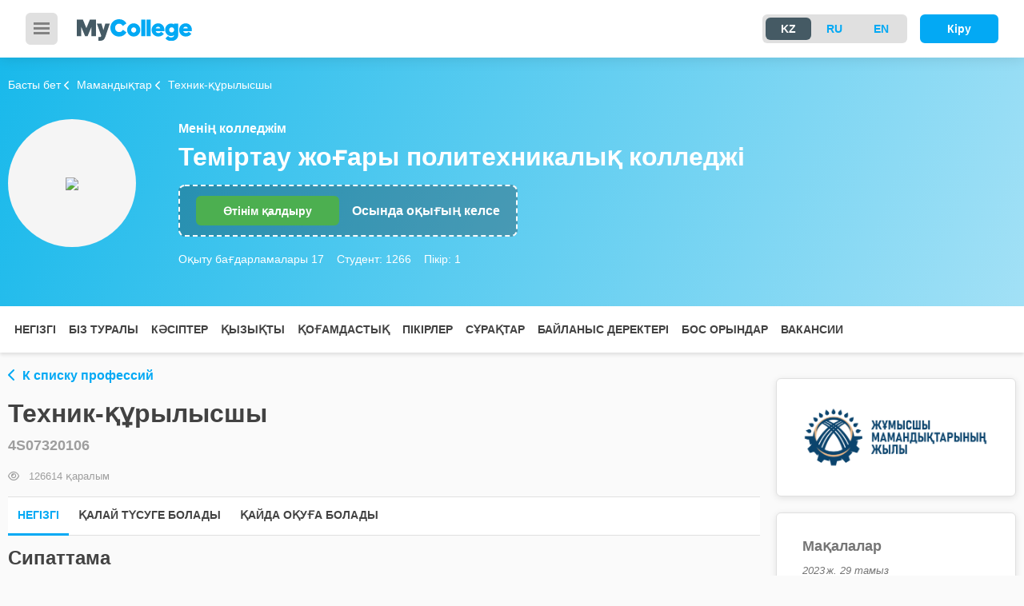

--- FILE ---
content_type: text/html; charset=UTF-8
request_url: https://tvptk.mycollege.kz/site/classifier/profession?id=5fc3dbdafc3b09624f578ca1&base=2
body_size: 18644
content:
  <!DOCTYPE html>
  <html lang="en" class="h-100">
  <head>
    <meta charset="UTF-8">
    <meta http-equiv="X-UA-Compatible" content="IE=edge">
    <meta name="viewport" content="width=device-width, initial-scale=1">

    <meta name="csrf-param" content="_csrf">
<meta name="csrf-token" content="B0h0j2z0QoY8YqDfPNX98rlRmrnKg2dipVwvpGq6s0RsICu8Powa3k46xKhvgpGB0B_-iqTnKBqID0fvNe7yCA==">
    <title>Техник-құрылысшы  Теміртау жоғары политехникалық колледжі </title>

<!--    <link rel="icon" href="--><!--/images/favicon.png" type="image/png"/>-->
    <!--        <link href='https://fonts.googleapis.com/css?family=PT+Sans:400,700&subset=latin,cyrillic' rel='stylesheet' type='text/css'>-->

    <link href="/assets/mc_minified/all.css?v=1769349392" rel="stylesheet">
<script src="/assets/mc_minified/all.js?v=1769349392"></script>
<script>// Some php vars
                window.CORE = {};
                CORE.BACKBONE_ASSETS = '/assets/336b548e';
                CORE.BACKBONE_CLIENT_ASSETS = '/assets/e2470f5e';
                CORE.BASE_ASSETS = '/assets/ff0b2d73';
                CORE.DEBUG = 0;
                CORE.URL_ROOT = '';
                CORE.SOCKET_URL = '';
                CORE.API_URL = 'https://mycollege.kz/api/';
                CORE.FILES_HOST = 'https://s3.sdot.kz/upload';
                CORE.TRACKING_CODE = false;
            </script>
          <!-- Global site tag (gtag.js) - Google Analytics -->
      <script async src="https://www.googletagmanager.com/gtag/js?id=UA-140790134-1"></script>
      <script>
          window.GTAG_ID = 'UA-140790134-1';
          window.dataLayer = window.dataLayer || [];

          function gtag() {
              dataLayer.push(arguments);
          }

          gtag('js', new Date());
      </script>
    
  </head>
  <body id="top" class="">

    
  <div class="controller-content">
      


  
  
  <!--site header begin-->
  <header class="site-header ">
    <nav class="navbar navbar-expand-lg navbar-light">
      <div class="mobile-menu-inner">
        <button class="mobile-menu" type="button" data-toggle="body" id="menu-toggle">
          <span></span>
        </button>
      </div>
      <a class="navbar-brand" href="https://mycollege.kz/main/index">
        <img src="/assets/79fc0c5e/images/logo.svg"
             class="img-fluid">
      </a>
      
      <ul class="navbar-nav ml-auto navbar-right order-lg-2">
        <li class="nav-item mr-2 mb-mr-3">
                      <div class="switch-group-btn switch-group-dark ml-auto">
              <div class="switch-group-inner">
                                                          <a class="switch-btn switch-btn-sx active"
                         href="//tvptk.mycollege.kz/kz/site/classifier/profession?id=5fc3dbdafc3b09624f578ca1&base=2">KZ</a>
                                        <a class="switch-btn switch-btn-sx "
                         href="//tvptk.mycollege.kz/ru/site/classifier/profession?id=5fc3dbdafc3b09624f578ca1&base=2">RU</a>
                                        <a class="switch-btn switch-btn-sx "
                         href="//tvptk.mycollege.kz/en/site/classifier/profession?id=5fc3dbdafc3b09624f578ca1&base=2">EN</a>
                                </div>
            </div>
                  </li>
        <!--      <li class="nav-item mr-1 mb-mr-3">-->
        <!--        <a class="nav-link" href="#">-->
        <!--          <i class="fa fa-map-marker"></i>-->
        <!--          <span class="d-none d-lg-inline-block ml-2">-->
        <!--</span>-->
        <!--        </a>-->
        <!--      </li>-->


        <li class="nav-item text-nowrap">
                                    <a target="modal"
                 class="btn btn-login btn-primary"
                 href="/auth/base/login">
                <span class="d-none d-md-block">Кіру</span>
                <i class="fa fa-sign-in-alt d-md-none d-block"></i>
              </a>
            
                  </li>
      </ul>
    </nav>
<!--    <div class="header-info">--><!--</div>-->
  </header>

  <div class="sidebar-left-menu">
    <ul class="nav-left-menu">
      <li class="nav-item">
        <a class="nav-left-link"
           href="https://mycollege.kz/site/institutes/index"><i
              class="fa fa-institution mr-1"></i>Колледждер туралы</a>
      </li>
      <li class="nav-item">
        <a class="nav-left-link"
           href="https://mycollege.kz/site/classifier/specialities"><i
              class="fa fa-bookmark mr-1"></i> Мамандықтар туралы</a>
      </li>
      <li class="nav-item">
        <a class="nav-left-link"
           href="/site/tests/weisband"><i
              class="fa fa-check-square-o mr-1"></i> Тестілеуден өту</a>
      </li>
      <!--        <li class="nav-item">-->
      <!--            <a class="nav-left-link"-->
      <!--               href="--><!--"><i-->
      <!--                        class="fa fa-star text-warning mr-1"></i> -->
      <!--</a>-->
      <!--        </li>-->
      <li class="nav-left-item">
        <a class="nav-left-link"
           href="/site/news/index"><i
              class="fa fa-newspaper-o mr-1 "></i> Блог</a>
      </li>
      <!--        <li class="nav-left-item"><a class="nav-left-link" href="#">-->
      <!--</a></li>-->
      <!--    <li class="nav-left-item"><a class="nav-left-link"-->
      <!--                                 href="--><!--">-->
      <!--</a>-->
      <!--    </li>-->
    </ul>
  </div>


  <!--site header end-->


                
  <section class="page-header college-header" style="background: linear-gradient(110deg, #19b9eb, #a4e1f6);">
                  <span class="college-header-bg" style="background-image:url(https://ff.bilimal.kz/qamgikyo/igguggim/sgokwumu/09dd8c2662b96ce14928333f055c55805eabf07f7e47f.png);"></span>
          
    <div class="py-4">
      <div class="container">
        <div class="page-header-breadcrumbs">
                      
              <a href="/main/index">Басты бет</a>

                                                <a href="/site/classifier/specialities">
                    <i class="fa fa-chevron-left"></i>Мамандықтар                  </a>
                                                                <span><i class="fa fa-chevron-left"></i>Техник-құрылысшы</span>
                              
                              </div>
        <div class="row">
          <div class="col-lg-2">
            <div class="d-none d-lg-block page-header-logo">
              <div class="row h-100 justify-content-center">
                <div class="col-auto align-self-center">
                  <img class="img-fluid rounded"
                       src="https://ff.bilimal.kz/qamgikyo/oykcaokq/eyygmkqs/2d3773ca97dd4a906eef51eaa9f5c10e5eeb1f82b49e3.png">
                </div>
              </div>
            </div>
          </div>
          <div class="col-lg-7">
	<div class="page-header-sub-title">Менің колледжім</div>
	<h2 class="page-header-title">Теміртау жоғары политехникалық колледжі </h2>

  <div class="page-header-order">
    <a target="modal" class="btn btn-success "
       href="/main/apply">Өтінім  қалдыру</a>
    <div class="page-header-order-title">Осында оқығың келсе</div>
  </div>
  <ul class="page-header-c-info">
    <li>
      <a href="/site/classifier/professions">Оқыту бағдарламалары        <span>17</span></a></li>
    <li><a href="#">Студент: <span>1266</span></a>
    </li>
    <li><a href="/main/reviews">Пікір:        <span>1</span></a></li>
  </ul>
</div>          <!--                    Жас маман-->
          <!--                    Нужно как-то сгруппировать значки, если их будет больше 1-->

          <!--                    <div class="col-lg-2">-->
          <!--                        -->          <!--                    Название проекта-->
          <!--                            -->          <!--                            -->          <!--                            -->          <!--                            <img class="img-fluid" width="100" height="100"-->
          <!--                                 src="-->
			<!--">-->
          <!--                        -->          <!--                    </div>-->
        </div>
      </div>
    </div>

    <div class="page-header-sub-menu">
      <div class="container">
        <a class="btn btn-link btn-nav-sub d-lg-none" href="#submenu" data-toggle="collapse"
           aria-expanded="false"
           aria-controls="submenu"><i class="fa fa-bars"></i> Мәзір</a>
        <ul class="nav nav-tabs nav-tabs-sub-menu collapse" id="submenu">
                        <li class="nav-item"><a
                        class="nav-link dropdown-toggle-college-menu"
                        href="/main/index">Негізгі</a>
                                  <ul class="nav-item-submenu">
                                            <li><a class="nav-link-sub"
                               href="/site/pages/view?p=637f24a99013e9364900e35c">Вакансии</a></li>
                                                <li><a class="nav-link-sub"
                               href="/site/pages/view?p=637f255f3a44934c3b0fc0bb">УМО</a></li>
                                                <li><a class="nav-link-sub"
                               href="/site/pages/view?p=637f2c825fa7e553d70c24f1">День открытых дверей</a></li>
                                          </ul>
                  
              </li>
                            <li class="nav-item"><a
                        class="nav-link "
                        href="/main/about">Біз туралы</a>
                
              </li>
                            <li class="nav-item"><a
                        class="nav-link "
                        href="/site/classifier/professions">Кәсіптер</a>
                
              </li>
                            <li class="nav-item"><a
                        class="nav-link dropdown-toggle-college-menu"
                        href="/site/news/index">Қызықты</a>
                                  <ul class="nav-item-submenu">
                                            <li><a class="nav-link-sub"
                               href="/site/pages/view?p=637f27d25513f874180dc324">Студенческая жизнь</a></li>
                                          </ul>
                  
              </li>
                            <li class="nav-item"><a
                        class="nav-link "
                        href="/site/community/index">Қоғамдастық</a>
                
              </li>
                            <li class="nav-item"><a
                        class="nav-link "
                        href="/main/reviews">Пікірлер</a>
                
              </li>
                            <li class="nav-item"><a
                        class="nav-link "
                        href="/main/faq">Сұрақтар</a>
                
              </li>
                            <li class="nav-item"><a
                        class="nav-link "
                        href="/main/contacts">Байланыс деректері</a>
                
              </li>
                            <li class="nav-item"><a
                        class="nav-link "
                        href="/site/pages/view?p=62fd0aa949cb5f6caa06c74c">Бос орындар</a>
                
              </li>
                            <li class="nav-item"><a
                        class="nav-link "
                        href="/site/pages/view?p=637f200758765cf70400d61e">Вакансии</a>
                
              </li>
                      </ul>
      </div>
    </div>
  </section>

  <!--site content begin-->
  <div class="container py-3">
  <div class="row">
    <div class="col-xl-9">
      <div class="action-element" id="action_classifier_profession">
    <div class="action-content">

  <div class="main-header-breadcrumbs">
            <a href="/site/classifier/professions"><i
              class="fa fa-chevron-left"></i>К списку профессий</a>
        </div>
  <header>
    <h1 class="title-h1 ">Техник-құрылысшы</h1>
    <div class="sub-title-h1">
      4S07320106          </div>
  </header>
  <div class="main-header-deck d-md-flex">
    <div class="mr-3">
      <i class="fa fa-eye"></i>
      <span>
                126614 қаралым            </span>
    </div>
  </div>
  <div class="main-header-sub-menu">
    <a class="btn btn-link btn-nav-sub d-lg-none" href="#submenu" data-toggle="collapse" aria-expanded="false"
       aria-controls="submenu"><i class="fa fa-bars"></i> Парақша мәзірі</a>
    <ul class="nav nav-tabs nav-tabs-sub-menu collapse" id="submenu">
      <li class="nav-item"><a class="nav-link active scroll-to" href="#"
                              target-el="#item-1">Негізгі</a></li>

      <li class="nav-item"><a class="nav-link scroll-to" href="#"
                              target-el="#item-how">Қалай түсуге болады</a></li>
      
      
      <li class="nav-item"><a class="nav-link scroll-to" href="#"
                              target-el="#item-4">Қайда оқуға болады</a></li>
    </ul>
  </div>

  <h3 class="py-3 mb-0" id="item-1" scroll-offset="150">Сипаттама</h3>
  <div class="card my-3 card-content">
    <div class="card-body">
      <p>Құрылысшы - әртүрлі мақсаттағы ғимараттарды салуға және абаттандыруға байланысты мамандықтардың жалпы тізімінің жалпы атауы.</p>

<p>Техник - құрылысшы түрлі меншік нысанындағы құрылыс ұйымдарында, күрделі құрылыс, өнеркәсіптік және азаматтық ғимараттар мен құрылыстарды пайдалану және жөндеу қызметтерінде шебер, жұмыс жүргізуші лауазымдарында, сондай-ақ жобалау ұйымдарында осы бейіндегі орта арнайы білімі бар мамандармен алмастыруға жататын лауазымдарда жобалау-сметалық құжаттама дайындау үшін өндірістік-технологиялық және ұйымдастыру-басқару қызметін жүзеге асырады.</p>

<p>Маманда мынадай жұмыс мамандығының бірін меңгеруі керек:</p>

<ul><li> тас қалаушы,</li>
	<li> бетоншы,</li>
	<li> сылақшы,</li>
	<li> бояушы,</li>
	<li> құрылыс шебері-ағаш ұстасы,</li>
	<li> тасшы-қаптаушы,</li>
	<li> монтаждаушы, сондай-ақ 2 разрядтан төмен емес аралас жұмысшы мамандығы.</li>
</ul><p>Кәсіби маңызды қасиеттер: көзбен шамалау дәлдігі, жауапкершілік сезімі, ұйымдастырушылық қабілеті, коммуникабельділік, ұқыптылық.</p>

<p>Танымалдылық рейтингінде құрылысшы мамандығы сенімді түрде алдыңғы қатарда. Оқу барысында болашақ мамандар тас, сылақ және қаптау-тақталау жұмыстарын жүргізу кезінде орындалатын құрылыс технологияларын; әртүрлі конструкцияларды ұйымдастыру принциптері мен әдістерін; сыртқы және тысқы әрлеуді; қолданылатын айлабұйымдардың, тетіктердің, құралдардың негізгі түрлерін; құрылыс өндірісін ұйымдастыру мәселелерін; бөлімдер мен бригадалардағы жұмысшылардың еңбегін ұйымдастыруды; құрылыстағы қауіпсіздік техникасы ережелерін меңгереді.</p>
    </div>
  </div>

  <h3 class="py-3 mb-0" id="item-how" scroll-offset="150">Қалай түсуге болады</h3>

  <ul class="nav nav-tabs nav-tabs-speciality" id="base-tabs-nav" role="tablist">
          <li class="nav-item">
        <a noScroll="1" class="nav-link "
           href="//tvptk.mycollege.kz/site/classifier/profession?id=5fc3dbdafc3b09624f578ca1&base=1">9 сынып</a>
      </li>
          <li class="nav-item">
        <a noScroll="1" class="nav-link active"
           href="//tvptk.mycollege.kz/site/classifier/profession?id=5fc3dbdafc3b09624f578ca1&base=2">11 сынып</a>
      </li>
          <li class="nav-item">
        <a noScroll="1" class="nav-link "
           href="//tvptk.mycollege.kz/site/classifier/profession?id=5fc3dbdafc3b09624f578ca1&base=4">ТжКББ-ден кейін</a>
      </li>
      </ul>

  <div class="card mb-3 card-proceed card-speciality">
  <div class="card-body">

    
    <div class="mt-3">
      <h6 class="card-proceed-title">Қабылдау емтиханы:</h6>
      <div class="card-proceed-text">
                  Белгісіз              </div>
    </div>
    <hr>
    <div class="row mt-3">
      <div class="col-md-4 card-proceed-item">
        <div class="card-proceed-num">65</div>
        <h6>Орындар саны</h6>
      </div>

      <div class="col-md-4 card-proceed-item">
        <div class="card-proceed-num">0</div>
        <h6>Қазіргі үміткерлер саны</h6>
      </div>

              
        <!-- text-danger, badge-danger - Низкий-->
        <!-- text-warning, badge-warning - Средний-->
        <!-- text-success, badge-success - Высокий-->
        <div class="col-md-4 card-proceed-item">
          <div class="card-proceed-num text-secondary">~</div>
          <h6>Сенің оқуға түсу мүмкіндігің</h6>
          <div class="badge badge-secondary">Белгісіз</div>
        </div>
      
    </div>
          <hr>
      <h4 class="competence-item-title">Бейіндік пәндер</h4>
      <ul class="competence-item-tags-list">
                  <li><a href="#">Алгебра және анализ бастамалары</a></li>
                  <li><a href="#">Физика</a></li>
              </ul>
      </div>
</div>
  
  
    <div class="card my-3 card-content card-border-success card-shadow-lg">
      <div class="card-body justify-content-center">
        <a target="modal" class="btn btn-success btn-lg"
           href="/main/apply?p_id=5fc3dbdafc3b09624f578ca1">Өтінім  қалдыру</a>
      </div>
    </div>

          <h3 class="py-3 mb-0" id="item-4"
          scroll-offset="150">Немесе сонымен қатар оқуға болатын колледждердің парақшаларын қарау</h3>
                    <section class="card card-item my-3 scroll-pager-item ">
  <div class="card-item-body media">
    <div class="media-body">

      <div class="row">
        <div class="col-md-2">
          <div class="d-none d-lg-block card-item-logo border-0">
            <div class="row h-100 justify-content-center">
              <div class="col-auto align-self-center">
                <img class="img-fluid rounded"
                     src="https://ff-public.object.pscloud.io/yiiksquk/eokkuugw/smmyaugq/d96bd1ee8d03b6ecef156b8dda08cfbf08163f63.png">
              </div>
            </div>
          </div>
        </div>

        <div class="col-md-10">
          <header>
            <div class="card-item-number"></div>
                          <a class="card-title-h2" href="https://zptk.mycollege.kz/">"Жезқазған  жоғары политехникалық колледжі"</a>
                      </header>
          <footer class="card-item-footer d-md-flex">
            <div class="mr-3">
              <i class="fa fa-eye"></i>
              <span>119010 қаралым                                        </span>
            </div>
            <div class="mr-3">
              <i class="fa fa-comments-o"></i>
              <span>0 пікір                                        </span>
            </div>
          </footer>
          <a class="card-item-link" href="#card-item-5fc3dbe5fc3b09624f579064" data-toggle="collapse" role="button"
             aria-expanded="false" aria-controls="card-item">11 мамандық<i class="fa fa-angle-down"></i></a>
        </div>
      </div>
    </div>
    <a target="modal" class="link-favorites ml-md-3 ml-2 " href="/auth/base/login">
	        <i class="fa fa-heart-o"></i><span class="ml-2">Маған ұнайды</span>
	</a>  </div>

  <div class="collapse" id="card-item-5fc3dbe5fc3b09624f579064">
    <div class="card-item-list">
                        <div class="program-list-item">

            
<div class="media">
	<a target="modal" class="link-favorites mr-md-3 mr-2 " href="/auth/login">
	        <i class="fa fa-heart-o"></i></span>
	</a>    <div class="media-body">
        <div class="row">
            <div class="col-md-6">
                <h2 class="program-list-title mb-1">
                    <a class="text-danger"
                       href="https://zptk.mycollege.kz/site/classifier/profession?id=5fc3dbcffc3b09624f578910">Техник-электрик</a>
                </h2>
              <div class="card-sub-title-h2 font-weight-bold mb-1">4S07130202</div>
				                    <div class="program-list-sub-title">Орта буын маманын даярлау</div>
				            </div>
            <div class="col-md-6">
                <div class="row">
                    <div class="col-md-5">
                        <span class="program-list-item-mame d-block d-md-none">Басталуы</span>
                        <p>2026 ж. 1 қыркүйек</p>
                    </div>
                    <div class="col-md-7">
                        <span class="program-list-item-mame d-block d-md-none">Мерзімі</span>
																					                                    <div class="program-list-item-base">
										9 сынып: 46 ай                                    </div>
																																																			
                    </div>
                </div>
            </div>
        </div>
    </div>
</div>
          </div>
                  <div class="program-list-item">

            
<div class="media">
	<a target="modal" class="link-favorites mr-md-3 mr-2 " href="/auth/login">
	        <i class="fa fa-heart-o"></i></span>
	</a>    <div class="media-body">
        <div class="row">
            <div class="col-md-6">
                <h2 class="program-list-title mb-1">
                    <a class="text-danger"
                       href="https://zptk.mycollege.kz/site/classifier/profession?id=5fc3dbcffc3b09624f57890d">Техник-жылу технигі</a>
                </h2>
              <div class="card-sub-title-h2 font-weight-bold mb-1">4S07130403</div>
				                    <div class="program-list-sub-title">Орта буын маманын даярлау</div>
				            </div>
            <div class="col-md-6">
                <div class="row">
                    <div class="col-md-5">
                        <span class="program-list-item-mame d-block d-md-none">Басталуы</span>
                        <p>2026 ж. 1 қыркүйек</p>
                    </div>
                    <div class="col-md-7">
                        <span class="program-list-item-mame d-block d-md-none">Мерзімі</span>
																					                                    <div class="program-list-item-base">
										9 сынып: 46 ай                                    </div>
																																																			
                    </div>
                </div>
            </div>
        </div>
    </div>
</div>
          </div>
                  <div class="program-list-item">

            
<div class="media">
	<a target="modal" class="link-favorites mr-md-3 mr-2 " href="/auth/login">
	        <i class="fa fa-heart-o"></i></span>
	</a>    <div class="media-body">
        <div class="row">
            <div class="col-md-6">
                <h2 class="program-list-title mb-1">
                    <a class="text-danger"
                       href="https://zptk.mycollege.kz/site/classifier/profession?id=5fc3dbcffc3b09624f57893f">Бухгалтер</a>
                </h2>
              <div class="card-sub-title-h2 font-weight-bold mb-1">4S04110102</div>
				                    <div class="program-list-sub-title">Орта буын маманын даярлау</div>
				            </div>
            <div class="col-md-6">
                <div class="row">
                    <div class="col-md-5">
                        <span class="program-list-item-mame d-block d-md-none">Басталуы</span>
                        <p>2026 ж. 1 қыркүйек</p>
                    </div>
                    <div class="col-md-7">
                        <span class="program-list-item-mame d-block d-md-none">Мерзімі</span>
																																																																
                    </div>
                </div>
            </div>
        </div>
    </div>
</div>
          </div>
                  <div class="program-list-item">

            
<div class="media">
	<a target="modal" class="link-favorites mr-md-3 mr-2 " href="/auth/login">
	        <i class="fa fa-heart-o"></i></span>
	</a>    <div class="media-body">
        <div class="row">
            <div class="col-md-6">
                <h2 class="program-list-title mb-1">
                    <a class="text-danger"
                       href="https://zptk.mycollege.kz/site/classifier/profession?id=5fc3dbdafc3b09624f578ca1">Техник-құрылысшы</a>
                </h2>
              <div class="card-sub-title-h2 font-weight-bold mb-1">4S07320106</div>
				                    <div class="program-list-sub-title">Орта буын маманын даярлау</div>
				            </div>
            <div class="col-md-6">
                <div class="row">
                    <div class="col-md-5">
                        <span class="program-list-item-mame d-block d-md-none">Басталуы</span>
                        <p>2026 ж. 1 қыркүйек</p>
                    </div>
                    <div class="col-md-7">
                        <span class="program-list-item-mame d-block d-md-none">Мерзімі</span>
																					                                    <div class="program-list-item-base">
										9 сынып: 46 ай                                    </div>
																																																			
                    </div>
                </div>
            </div>
        </div>
    </div>
</div>
          </div>
                  <div class="program-list-item">

            
<div class="media">
	<a target="modal" class="link-favorites mr-md-3 mr-2 " href="/auth/login">
	        <i class="fa fa-heart-o"></i></span>
	</a>    <div class="media-body">
        <div class="row">
            <div class="col-md-6">
                <h2 class="program-list-title mb-1">
                    <a class="text-danger"
                       href="https://zptk.mycollege.kz/site/classifier/profession?id=5fc3dbdbfc3b09624f578cdf">Газ объектілері құрал-жабдығын пайдалану технигі</a>
                </h2>
              <div class="card-sub-title-h2 font-weight-bold mb-1">4S07321202</div>
				                    <div class="program-list-sub-title">Орта буын маманын даярлау</div>
				            </div>
            <div class="col-md-6">
                <div class="row">
                    <div class="col-md-5">
                        <span class="program-list-item-mame d-block d-md-none">Басталуы</span>
                        <p>2026 ж. 1 қыркүйек</p>
                    </div>
                    <div class="col-md-7">
                        <span class="program-list-item-mame d-block d-md-none">Мерзімі</span>
																					                                    <div class="program-list-item-base">
										9 сынып: 46 ай                                    </div>
																																																			
                    </div>
                </div>
            </div>
        </div>
    </div>
</div>
          </div>
                  <div class="program-list-item">

            
<div class="media">
	<a target="modal" class="link-favorites mr-md-3 mr-2 " href="/auth/login">
	        <i class="fa fa-heart-o"></i></span>
	</a>    <div class="media-body">
        <div class="row">
            <div class="col-md-6">
                <h2 class="program-list-title mb-1">
                    <a class="text-danger"
                       href="https://zptk.mycollege.kz/site/classifier/profession?id=5fc3dbd6fc3b09624f578b4d">Техник-механик</a>
                </h2>
              <div class="card-sub-title-h2 font-weight-bold mb-1">4S07161304</div>
				                    <div class="program-list-sub-title">Орта буын маманын даярлау</div>
				            </div>
            <div class="col-md-6">
                <div class="row">
                    <div class="col-md-5">
                        <span class="program-list-item-mame d-block d-md-none">Басталуы</span>
                        <p>2026 ж. 1 қыркүйек</p>
                    </div>
                    <div class="col-md-7">
                        <span class="program-list-item-mame d-block d-md-none">Мерзімі</span>
																					                                    <div class="program-list-item-base">
										9 сынып: 46 ай                                    </div>
																																																			
                    </div>
                </div>
            </div>
        </div>
    </div>
</div>
          </div>
                  <div class="program-list-item">

            
<div class="media">
	<a target="modal" class="link-favorites mr-md-3 mr-2 " href="/auth/login">
	        <i class="fa fa-heart-o"></i></span>
	</a>    <div class="media-body">
        <div class="row">
            <div class="col-md-6">
                <h2 class="program-list-title mb-1">
                    <a class="text-danger"
                       href="https://zptk.mycollege.kz/site/classifier/profession?id=5fc3dbe1fc3b09624f578f1a">Тасымалдауды ұйымдастырушы технигі</a>
                </h2>
              <div class="card-sub-title-h2 font-weight-bold mb-1">4S10410205</div>
				                    <div class="program-list-sub-title">Орта буын маманын даярлау</div>
				            </div>
            <div class="col-md-6">
                <div class="row">
                    <div class="col-md-5">
                        <span class="program-list-item-mame d-block d-md-none">Басталуы</span>
                        <p>2026 ж. 1 қыркүйек</p>
                    </div>
                    <div class="col-md-7">
                        <span class="program-list-item-mame d-block d-md-none">Мерзімі</span>
																					                                    <div class="program-list-item-base">
										9 сынып: 46 ай                                    </div>
																																																			
                    </div>
                </div>
            </div>
        </div>
    </div>
</div>
          </div>
                  <div class="program-list-item">

            
<div class="media">
	<a target="modal" class="link-favorites mr-md-3 mr-2 " href="/auth/login">
	        <i class="fa fa-heart-o"></i></span>
	</a>    <div class="media-body">
        <div class="row">
            <div class="col-md-6">
                <h2 class="program-list-title mb-1">
                    <a class="text-danger"
                       href="https://zptk.mycollege.kz/site/classifier/profession?id=5fc3dbe2fc3b09624f578f8b">Бағдарламалық қамтамасыздандыруды құрастырушысы</a>
                </h2>
              <div class="card-sub-title-h2 font-weight-bold mb-1">4S06130103</div>
				                    <div class="program-list-sub-title">Орта буын маманын даярлау</div>
				            </div>
            <div class="col-md-6">
                <div class="row">
                    <div class="col-md-5">
                        <span class="program-list-item-mame d-block d-md-none">Басталуы</span>
                        <p>2026 ж. 1 қыркүйек</p>
                    </div>
                    <div class="col-md-7">
                        <span class="program-list-item-mame d-block d-md-none">Мерзімі</span>
																					                                    <div class="program-list-item-base">
										9 сынып: 46 ай                                    </div>
																																																			
                    </div>
                </div>
            </div>
        </div>
    </div>
</div>
          </div>
                  <div class="program-list-item">

            
<div class="media">
	<a target="modal" class="link-favorites mr-md-3 mr-2 " href="/auth/login">
	        <i class="fa fa-heart-o"></i></span>
	</a>    <div class="media-body">
        <div class="row">
            <div class="col-md-6">
                <h2 class="program-list-title mb-1">
                    <a class="text-danger"
                       href="https://zptk.mycollege.kz/site/classifier/profession?id=607ea5143ea42f32a3228f61">Банк операциялары жөніндегі менеджер</a>
                </h2>
              <div class="card-sub-title-h2 font-weight-bold mb-1">4S04120103</div>
				                    <div class="program-list-sub-title">Орта буын маманын даярлау</div>
				            </div>
            <div class="col-md-6">
                <div class="row">
                    <div class="col-md-5">
                        <span class="program-list-item-mame d-block d-md-none">Басталуы</span>
                        <p>2026 ж. 1 қыркүйек</p>
                    </div>
                    <div class="col-md-7">
                        <span class="program-list-item-mame d-block d-md-none">Мерзімі</span>
																																																																
                    </div>
                </div>
            </div>
        </div>
    </div>
</div>
          </div>
                  <div class="program-list-item">

            
<div class="media">
	<a target="modal" class="link-favorites mr-md-3 mr-2 " href="/auth/login">
	        <i class="fa fa-heart-o"></i></span>
	</a>    <div class="media-body">
        <div class="row">
            <div class="col-md-6">
                <h2 class="program-list-title mb-1">
                    <a class="text-danger"
                       href="https://zptk.mycollege.kz/site/classifier/profession?id=607ea5173ea42f32a3229000">Техник</a>
                </h2>
              <div class="card-sub-title-h2 font-weight-bold mb-1">4S10320205</div>
				                    <div class="program-list-sub-title">Орта буын маманын даярлау</div>
				            </div>
            <div class="col-md-6">
                <div class="row">
                    <div class="col-md-5">
                        <span class="program-list-item-mame d-block d-md-none">Басталуы</span>
                        <p>2026 ж. 1 қыркүйек</p>
                    </div>
                    <div class="col-md-7">
                        <span class="program-list-item-mame d-block d-md-none">Мерзімі</span>
																					                                    <div class="program-list-item-base">
										9 сынып: 46 ай                                    </div>
																																																			
                    </div>
                </div>
            </div>
        </div>
    </div>
</div>
          </div>
                  <div class="program-list-item">

            
<div class="media">
	<a target="modal" class="link-favorites mr-md-3 mr-2 " href="/auth/login">
	        <i class="fa fa-heart-o"></i></span>
	</a>    <div class="media-body">
        <div class="row">
            <div class="col-md-6">
                <h2 class="program-list-title mb-1">
                    <a class="text-danger"
                       href="https://zptk.mycollege.kz/site/classifier/profession?id=5fc3dbe1fc3b09624f578f14">Автомобиль көлігіне техникалық қызмет көрсету, жөндеу және пайдалану қолданбалы бакалавры</a>
                </h2>
              <div class="card-sub-title-h2 font-weight-bold mb-1">5AB07160301</div>
				                    <div class="program-list-sub-title">Қолданбалы бакалавр мамандарын даярлау</div>
				            </div>
            <div class="col-md-6">
                <div class="row">
                    <div class="col-md-5">
                        <span class="program-list-item-mame d-block d-md-none">Басталуы</span>
                        <p>2026 ж. 1 қыркүйек</p>
                    </div>
                    <div class="col-md-7">
                        <span class="program-list-item-mame d-block d-md-none">Мерзімі</span>
																																				                                    <div class="program-list-item-base">
										11 сынып: 34 ай                                    </div>
																																				
                    </div>
                </div>
            </div>
        </div>
    </div>
</div>
          </div>
              
    </div>
    <div class="card-item-list-footer d-md-flex">
      <a class="btn link-primary"
         href="https://zptk.mycollege.kz/site/classifier/professions">Барлық мамандықтар</a>
      <a class="btn link-secondary" href="https://zptk.mycollege.kz/main/about">Колледж туралы</a>
      <a class="btn link-muted ml-auto" href="#card-item-5fc3dbe5fc3b09624f579064"
         data-toggle="collapse">Мамандықты көрсетпеу</a>
    </div>
  </div>
</section>          <section class="card card-item my-3 scroll-pager-item ">
  <div class="card-item-body media">
    <div class="media-body">

      <div class="row">
        <div class="col-md-2">
          <div class="d-none d-lg-block card-item-logo border-0">
            <div class="row h-100 justify-content-center">
              <div class="col-auto align-self-center">
                <img class="img-fluid rounded"
                     src="https://ff2.object.pscloud.io/giwycqkw/igguggim/iyuqmagg/169706d87532ed27adabf2ea4a551994ea980638.jpg">
              </div>
            </div>
          </div>
        </div>

        <div class="col-md-10">
          <header>
            <div class="card-item-number"></div>
                          <a class="card-title-h2" href="https://smk.mycollege.kz/">ЖМ «Қазіргі заманғы көпсалалы колледжі»</a>
                      </header>
          <footer class="card-item-footer d-md-flex">
            <div class="mr-3">
              <i class="fa fa-eye"></i>
              <span>118393 қаралым                                        </span>
            </div>
            <div class="mr-3">
              <i class="fa fa-comments-o"></i>
              <span>2 пікір                                        </span>
            </div>
          </footer>
          <a class="card-item-link" href="#card-item-5fc3dbe5fc3b09624f579083" data-toggle="collapse" role="button"
             aria-expanded="false" aria-controls="card-item">9 мамандық<i class="fa fa-angle-down"></i></a>
        </div>
      </div>
    </div>
    <a target="modal" class="link-favorites ml-md-3 ml-2 " href="/auth/base/login">
	        <i class="fa fa-heart-o"></i><span class="ml-2">Маған ұнайды</span>
	</a>  </div>

  <div class="collapse" id="card-item-5fc3dbe5fc3b09624f579083">
    <div class="card-item-list">
                        <div class="program-list-item">

            
<div class="media">
	<a target="modal" class="link-favorites mr-md-3 mr-2 " href="/auth/login">
	        <i class="fa fa-heart-o"></i></span>
	</a>    <div class="media-body">
        <div class="row">
            <div class="col-md-6">
                <h2 class="program-list-title mb-1">
                    <a class="text-danger"
                       href="https://smk.mycollege.kz/site/classifier/profession?id=5fc3dbcdfc3b09624f5788b4">Мұрағатшы</a>
                </h2>
              <div class="card-sub-title-h2 font-weight-bold mb-1">4S03220203</div>
				                    <div class="program-list-sub-title">Орта буын маманын даярлау</div>
				            </div>
            <div class="col-md-6">
                <div class="row">
                    <div class="col-md-5">
                        <span class="program-list-item-mame d-block d-md-none">Басталуы</span>
                        <p>2026 ж. 1 қыркүйек</p>
                    </div>
                    <div class="col-md-7">
                        <span class="program-list-item-mame d-block d-md-none">Мерзімі</span>
																					                                    <div class="program-list-item-base">
										9 сынып: 34 ай                                    </div>
																							                                    <div class="program-list-item-base">
										11 сынып: 22 ай                                    </div>
																																				
                    </div>
                </div>
            </div>
        </div>
    </div>
</div>
          </div>
                  <div class="program-list-item">

            
<div class="media">
	<a target="modal" class="link-favorites mr-md-3 mr-2 " href="/auth/login">
	        <i class="fa fa-heart-o"></i></span>
	</a>    <div class="media-body">
        <div class="row">
            <div class="col-md-6">
                <h2 class="program-list-title mb-1">
                    <a class="text-danger"
                       href="https://smk.mycollege.kz/site/classifier/profession?id=5fc3dbcdfc3b09624f5788b5">Іс қағаз жүргізушісі</a>
                </h2>
              <div class="card-sub-title-h2 font-weight-bold mb-1">4S03220202</div>
				                    <div class="program-list-sub-title">Орта буын маманын даярлау</div>
				            </div>
            <div class="col-md-6">
                <div class="row">
                    <div class="col-md-5">
                        <span class="program-list-item-mame d-block d-md-none">Басталуы</span>
                        <p>2026 ж. 1 қыркүйек</p>
                    </div>
                    <div class="col-md-7">
                        <span class="program-list-item-mame d-block d-md-none">Мерзімі</span>
																					                                    <div class="program-list-item-base">
										9 сынып: 34 ай                                    </div>
																							                                    <div class="program-list-item-base">
										11 сынып: 22 ай                                    </div>
																																				
                    </div>
                </div>
            </div>
        </div>
    </div>
</div>
          </div>
                  <div class="program-list-item">

            
<div class="media">
	<a target="modal" class="link-favorites mr-md-3 mr-2 " href="/auth/login">
	        <i class="fa fa-heart-o"></i></span>
	</a>    <div class="media-body">
        <div class="row">
            <div class="col-md-6">
                <h2 class="program-list-title mb-1">
                    <a class="text-danger"
                       href="https://smk.mycollege.kz/site/classifier/profession?id=5fc3dbd4fc3b09624f578a7f">Техник-технолог</a>
                </h2>
              <div class="card-sub-title-h2 font-weight-bold mb-1">4S07110502</div>
				                    <div class="program-list-sub-title">Орта буын маманын даярлау</div>
				            </div>
            <div class="col-md-6">
                <div class="row">
                    <div class="col-md-5">
                        <span class="program-list-item-mame d-block d-md-none">Басталуы</span>
                        <p>2026 ж. 1 қыркүйек</p>
                    </div>
                    <div class="col-md-7">
                        <span class="program-list-item-mame d-block d-md-none">Мерзімі</span>
																					                                    <div class="program-list-item-base">
										9 сынып: 46 ай                                    </div>
																							                                    <div class="program-list-item-base">
										11 сынып: 34 ай                                    </div>
																							                                    <div class="program-list-item-base">
										ТжКББ-ден кейін: 34 ай                                    </div>
																					
                    </div>
                </div>
            </div>
        </div>
    </div>
</div>
          </div>
                  <div class="program-list-item">

            
<div class="media">
	<a target="modal" class="link-favorites mr-md-3 mr-2 " href="/auth/login">
	        <i class="fa fa-heart-o"></i></span>
	</a>    <div class="media-body">
        <div class="row">
            <div class="col-md-6">
                <h2 class="program-list-title mb-1">
                    <a class="text-danger"
                       href="https://smk.mycollege.kz/site/classifier/profession?id=5fc3dbd0fc3b09624f578964">Заңгер</a>
                </h2>
              <div class="card-sub-title-h2 font-weight-bold mb-1">4S04210101</div>
				                    <div class="program-list-sub-title">Орта буын маманын даярлау</div>
				            </div>
            <div class="col-md-6">
                <div class="row">
                    <div class="col-md-5">
                        <span class="program-list-item-mame d-block d-md-none">Басталуы</span>
                        <p>2026 ж. 1 қыркүйек</p>
                    </div>
                    <div class="col-md-7">
                        <span class="program-list-item-mame d-block d-md-none">Мерзімі</span>
																					                                    <div class="program-list-item-base">
										9 сынып: 34 ай                                    </div>
																							                                    <div class="program-list-item-base">
										11 сынып: 22 ай                                    </div>
																																				
                    </div>
                </div>
            </div>
        </div>
    </div>
</div>
          </div>
                  <div class="program-list-item">

            
<div class="media">
	<a target="modal" class="link-favorites mr-md-3 mr-2 " href="/auth/login">
	        <i class="fa fa-heart-o"></i></span>
	</a>    <div class="media-body">
        <div class="row">
            <div class="col-md-6">
                <h2 class="program-list-title mb-1">
                    <a class="text-danger"
                       href="https://smk.mycollege.kz/site/classifier/profession?id=5fc3dbdcfc3b09624f578d1e">Мектепке дейінгі тәрбие мен оқыту ұйымдарының тәрбиешісі</a>
                </h2>
              <div class="card-sub-title-h2 font-weight-bold mb-1">4S01120102</div>
				                    <div class="program-list-sub-title">Орта буын маманын даярлау</div>
				            </div>
            <div class="col-md-6">
                <div class="row">
                    <div class="col-md-5">
                        <span class="program-list-item-mame d-block d-md-none">Басталуы</span>
                        <p>2026 ж. 1 қыркүйек</p>
                    </div>
                    <div class="col-md-7">
                        <span class="program-list-item-mame d-block d-md-none">Мерзімі</span>
																					                                    <div class="program-list-item-base">
										9 сынып: 46 ай                                    </div>
																							                                    <div class="program-list-item-base">
										11 сынып: 34 ай                                    </div>
																																				
                    </div>
                </div>
            </div>
        </div>
    </div>
</div>
          </div>
                  <div class="program-list-item">

            
<div class="media">
	<a target="modal" class="link-favorites mr-md-3 mr-2 " href="/auth/login">
	        <i class="fa fa-heart-o"></i></span>
	</a>    <div class="media-body">
        <div class="row">
            <div class="col-md-6">
                <h2 class="program-list-title mb-1">
                    <a class="text-danger"
                       href="https://smk.mycollege.kz/site/classifier/profession?id=5fc3dbcffc3b09624f57893f">Бухгалтер</a>
                </h2>
              <div class="card-sub-title-h2 font-weight-bold mb-1">4S04110102</div>
				                    <div class="program-list-sub-title">Орта буын маманын даярлау</div>
				            </div>
            <div class="col-md-6">
                <div class="row">
                    <div class="col-md-5">
                        <span class="program-list-item-mame d-block d-md-none">Басталуы</span>
                        <p>2026 ж. 1 қыркүйек</p>
                    </div>
                    <div class="col-md-7">
                        <span class="program-list-item-mame d-block d-md-none">Мерзімі</span>
																					                                    <div class="program-list-item-base">
										9 сынып: 34 ай                                    </div>
																							                                    <div class="program-list-item-base">
										11 сынып: 22 ай                                    </div>
																																				
                    </div>
                </div>
            </div>
        </div>
    </div>
</div>
          </div>
                  <div class="program-list-item">

            
<div class="media">
	<a target="modal" class="link-favorites mr-md-3 mr-2 " href="/auth/login">
	        <i class="fa fa-heart-o"></i></span>
	</a>    <div class="media-body">
        <div class="row">
            <div class="col-md-6">
                <h2 class="program-list-title mb-1">
                    <a class="text-danger"
                       href="https://smk.mycollege.kz/site/classifier/profession?id=5fc3dbdafc3b09624f578ca1">Техник-құрылысшы</a>
                </h2>
              <div class="card-sub-title-h2 font-weight-bold mb-1">4S07320106</div>
				                    <div class="program-list-sub-title">Орта буын маманын даярлау</div>
				            </div>
            <div class="col-md-6">
                <div class="row">
                    <div class="col-md-5">
                        <span class="program-list-item-mame d-block d-md-none">Басталуы</span>
                        <p>2026 ж. 1 қыркүйек</p>
                    </div>
                    <div class="col-md-7">
                        <span class="program-list-item-mame d-block d-md-none">Мерзімі</span>
																					                                    <div class="program-list-item-base">
										9 сынып: 42 ай                                    </div>
																							                                    <div class="program-list-item-base">
										11 сынып: 30 ай                                    </div>
																																				
                    </div>
                </div>
            </div>
        </div>
    </div>
</div>
          </div>
                  <div class="program-list-item">

            
<div class="media">
	<a target="modal" class="link-favorites mr-md-3 mr-2 " href="/auth/login">
	        <i class="fa fa-heart-o"></i></span>
	</a>    <div class="media-body">
        <div class="row">
            <div class="col-md-6">
                <h2 class="program-list-title mb-1">
                    <a class="text-danger"
                       href="https://smk.mycollege.kz/site/classifier/profession?id=5fc3dbd6fc3b09624f578b4d">Техник-механик</a>
                </h2>
              <div class="card-sub-title-h2 font-weight-bold mb-1">4S07161304</div>
				                    <div class="program-list-sub-title">Орта буын маманын даярлау</div>
				            </div>
            <div class="col-md-6">
                <div class="row">
                    <div class="col-md-5">
                        <span class="program-list-item-mame d-block d-md-none">Басталуы</span>
                        <p>2026 ж. 1 қыркүйек</p>
                    </div>
                    <div class="col-md-7">
                        <span class="program-list-item-mame d-block d-md-none">Мерзімі</span>
																					                                    <div class="program-list-item-base">
										9 сынып: 46 ай                                    </div>
																							                                    <div class="program-list-item-base">
										11 сынып: 34 ай                                    </div>
																																				
                    </div>
                </div>
            </div>
        </div>
    </div>
</div>
          </div>
                  <div class="program-list-item">

            
<div class="media">
	<a target="modal" class="link-favorites mr-md-3 mr-2 " href="/auth/login">
	        <i class="fa fa-heart-o"></i></span>
	</a>    <div class="media-body">
        <div class="row">
            <div class="col-md-6">
                <h2 class="program-list-title mb-1">
                    <a class="text-danger"
                       href="https://smk.mycollege.kz/site/classifier/profession?id=5fc3dbe2fc3b09624f578f8b">Бағдарламалық қамтамасыздандыруды құрастырушысы</a>
                </h2>
              <div class="card-sub-title-h2 font-weight-bold mb-1">4S06130103</div>
				                    <div class="program-list-sub-title">Орта буын маманын даярлау</div>
				            </div>
            <div class="col-md-6">
                <div class="row">
                    <div class="col-md-5">
                        <span class="program-list-item-mame d-block d-md-none">Басталуы</span>
                        <p>2026 ж. 1 қыркүйек</p>
                    </div>
                    <div class="col-md-7">
                        <span class="program-list-item-mame d-block d-md-none">Мерзімі</span>
																					                                    <div class="program-list-item-base">
										9 сынып: 46 ай                                    </div>
																							                                    <div class="program-list-item-base">
										11 сынып: 34 ай                                    </div>
																																				
                    </div>
                </div>
            </div>
        </div>
    </div>
</div>
          </div>
              
    </div>
    <div class="card-item-list-footer d-md-flex">
      <a class="btn link-primary"
         href="https://smk.mycollege.kz/site/classifier/professions">Барлық мамандықтар</a>
      <a class="btn link-secondary" href="https://smk.mycollege.kz/main/about">Колледж туралы</a>
      <a class="btn link-muted ml-auto" href="#card-item-5fc3dbe5fc3b09624f579083"
         data-toggle="collapse">Мамандықты көрсетпеу</a>
    </div>
  </div>
</section>          <section class="card card-item my-3 scroll-pager-item ">
  <div class="card-item-body media">
    <div class="media-body">

      <div class="row">
        <div class="col-md-2">
          <div class="d-none d-lg-block card-item-logo border-0">
            <div class="row h-100 justify-content-center">
              <div class="col-auto align-self-center">
                <img class="img-fluid rounded"
                     src="https://ff2.object.pscloud.io/giwycqkw/eokkuugw/smyuagia/18510f7d39b9292b163782a39b3986e122a57b22.png">
              </div>
            </div>
          </div>
        </div>

        <div class="col-md-10">
          <header>
            <div class="card-item-number"></div>
                          <a class="card-title-h2" href="https://bmk.mycollege.kz/">Балқаш көпсалалы колледжі </a>
                      </header>
          <footer class="card-item-footer d-md-flex">
            <div class="mr-3">
              <i class="fa fa-eye"></i>
              <span>21444 қаралым                                        </span>
            </div>
            <div class="mr-3">
              <i class="fa fa-comments-o"></i>
              <span>0 пікір                                        </span>
            </div>
          </footer>
          <a class="card-item-link" href="#card-item-5fc3dbe5fc3b09624f579084" data-toggle="collapse" role="button"
             aria-expanded="false" aria-controls="card-item">16 мамандық<i class="fa fa-angle-down"></i></a>
        </div>
      </div>
    </div>
    <a target="modal" class="link-favorites ml-md-3 ml-2 " href="/auth/base/login">
	        <i class="fa fa-heart-o"></i><span class="ml-2">Маған ұнайды</span>
	</a>  </div>

  <div class="collapse" id="card-item-5fc3dbe5fc3b09624f579084">
    <div class="card-item-list">
                        <div class="program-list-item">

            
<div class="media">
	<a target="modal" class="link-favorites mr-md-3 mr-2 " href="/auth/login">
	        <i class="fa fa-heart-o"></i></span>
	</a>    <div class="media-body">
        <div class="row">
            <div class="col-md-6">
                <h2 class="program-list-title mb-1">
                    <a class="text-danger"
                       href="https://bmk.mycollege.kz/site/classifier/profession?id=5fc3dbd0fc3b09624f578980">Компьютерлік аппараттық қамтамасыз ету операторы</a>
                </h2>
              <div class="card-sub-title-h2 font-weight-bold mb-1">3W06120101</div>
				                    <div class="program-list-sub-title">Жұмыс кадрларын даярлау</div>
				            </div>
            <div class="col-md-6">
                <div class="row">
                    <div class="col-md-5">
                        <span class="program-list-item-mame d-block d-md-none">Басталуы</span>
                        <p>2026 ж. 1 қыркүйек</p>
                    </div>
                    <div class="col-md-7">
                        <span class="program-list-item-mame d-block d-md-none">Мерзімі</span>
																					                                    <div class="program-list-item-base">
										9 сынып: 34 ай                                    </div>
																							                                    <div class="program-list-item-base">
										11 сынып: 22 ай                                    </div>
																																				
                    </div>
                </div>
            </div>
        </div>
    </div>
</div>
          </div>
                  <div class="program-list-item">

            
<div class="media">
	<a target="modal" class="link-favorites mr-md-3 mr-2 " href="/auth/login">
	        <i class="fa fa-heart-o"></i></span>
	</a>    <div class="media-body">
        <div class="row">
            <div class="col-md-6">
                <h2 class="program-list-title mb-1">
                    <a class="text-danger"
                       href="https://bmk.mycollege.kz/site/classifier/profession?id=5fc3dbdbfc3b09624f578d06">Құтқарушы</a>
                </h2>
              <div class="card-sub-title-h2 font-weight-bold mb-1">3W10320201</div>
				                    <div class="program-list-sub-title">Жұмыс кадрларын даярлау</div>
				            </div>
            <div class="col-md-6">
                <div class="row">
                    <div class="col-md-5">
                        <span class="program-list-item-mame d-block d-md-none">Басталуы</span>
                        <p>2026 ж. 1 қыркүйек</p>
                    </div>
                    <div class="col-md-7">
                        <span class="program-list-item-mame d-block d-md-none">Мерзімі</span>
																					                                    <div class="program-list-item-base">
										9 сынып: 34 ай                                    </div>
																							                                    <div class="program-list-item-base">
										11 сынып: 22 ай                                    </div>
																							                                    <div class="program-list-item-base">
										ТжКББ-ден кейін:                                     </div>
																					
                    </div>
                </div>
            </div>
        </div>
    </div>
</div>
          </div>
                  <div class="program-list-item">

            
<div class="media">
	<a target="modal" class="link-favorites mr-md-3 mr-2 " href="/auth/login">
	        <i class="fa fa-heart-o"></i></span>
	</a>    <div class="media-body">
        <div class="row">
            <div class="col-md-6">
                <h2 class="program-list-title mb-1">
                    <a class="text-danger"
                       href="https://bmk.mycollege.kz/site/classifier/profession?id=607ea5163ea42f32a3228fcd">Кең бейінді құрылыс жұмыстарының шебері</a>
                </h2>
              <div class="card-sub-title-h2 font-weight-bold mb-1">3W07320104</div>
				                    <div class="program-list-sub-title">Жұмыс кадрларын даярлау</div>
				            </div>
            <div class="col-md-6">
                <div class="row">
                    <div class="col-md-5">
                        <span class="program-list-item-mame d-block d-md-none">Басталуы</span>
                        <p>2026 ж. 1 қыркүйек</p>
                    </div>
                    <div class="col-md-7">
                        <span class="program-list-item-mame d-block d-md-none">Мерзімі</span>
																					                                    <div class="program-list-item-base">
										9 сынып: 34 ай                                    </div>
																							                                    <div class="program-list-item-base">
										11 сынып: 10 ай                                    </div>
																							                                    <div class="program-list-item-base">
										ТжКББ-ден кейін:                                     </div>
																					
                    </div>
                </div>
            </div>
        </div>
    </div>
</div>
          </div>
                  <div class="program-list-item">

            
<div class="media">
	<a target="modal" class="link-favorites mr-md-3 mr-2 " href="/auth/login">
	        <i class="fa fa-heart-o"></i></span>
	</a>    <div class="media-body">
        <div class="row">
            <div class="col-md-6">
                <h2 class="program-list-title mb-1">
                    <a class="text-danger"
                       href="https://bmk.mycollege.kz/site/classifier/profession?id=5fc3dbd7fc3b09624f578bb4">4-ші және 5-ші кластардың темір жолстансасының кезекшісі</a>
                </h2>
              <div class="card-sub-title-h2 font-weight-bold mb-1">3W10410201</div>
				                    <div class="program-list-sub-title">Жұмыс кадрларын даярлау</div>
				            </div>
            <div class="col-md-6">
                <div class="row">
                    <div class="col-md-5">
                        <span class="program-list-item-mame d-block d-md-none">Басталуы</span>
                        <p>2026 ж. 1 қыркүйек</p>
                    </div>
                    <div class="col-md-7">
                        <span class="program-list-item-mame d-block d-md-none">Мерзімі</span>
																					                                    <div class="program-list-item-base">
										9 сынып: 34 ай                                    </div>
																							                                    <div class="program-list-item-base">
										11 сынып: 22 ай                                    </div>
																							                                    <div class="program-list-item-base">
										ТжКББ-ден кейін:                                     </div>
																					
                    </div>
                </div>
            </div>
        </div>
    </div>
</div>
          </div>
                  <div class="program-list-item">

            
<div class="media">
	<a target="modal" class="link-favorites mr-md-3 mr-2 " href="/auth/login">
	        <i class="fa fa-heart-o"></i></span>
	</a>    <div class="media-body">
        <div class="row">
            <div class="col-md-6">
                <h2 class="program-list-title mb-1">
                    <a class="text-danger"
                       href="https://bmk.mycollege.kz/site/classifier/profession?id=5fc3dbd7fc3b09624f578bc1">Жол инспекторы</a>
                </h2>
              <div class="card-sub-title-h2 font-weight-bold mb-1">3W10410401</div>
				                    <div class="program-list-sub-title">Жұмыс кадрларын даярлау</div>
				            </div>
            <div class="col-md-6">
                <div class="row">
                    <div class="col-md-5">
                        <span class="program-list-item-mame d-block d-md-none">Басталуы</span>
                        <p>2026 ж. 1 қыркүйек</p>
                    </div>
                    <div class="col-md-7">
                        <span class="program-list-item-mame d-block d-md-none">Мерзімі</span>
																					                                    <div class="program-list-item-base">
										9 сынып: 34 ай                                    </div>
																							                                    <div class="program-list-item-base">
										11 сынып: 22 ай                                    </div>
																							                                    <div class="program-list-item-base">
										ТжКББ-ден кейін:                                     </div>
																					
                    </div>
                </div>
            </div>
        </div>
    </div>
</div>
          </div>
                  <div class="program-list-item">

            
<div class="media">
	<a target="modal" class="link-favorites mr-md-3 mr-2 " href="/auth/login">
	        <i class="fa fa-heart-o"></i></span>
	</a>    <div class="media-body">
        <div class="row">
            <div class="col-md-6">
                <h2 class="program-list-title mb-1">
                    <a class="text-danger"
                       href="https://bmk.mycollege.kz/site/classifier/profession?id=5fc3dbe1fc3b09624f578f17">Жүк пен багажды қабылдап алушы</a>
                </h2>
              <div class="card-sub-title-h2 font-weight-bold mb-1">3W10410203</div>
				                    <div class="program-list-sub-title">Жұмыс кадрларын даярлау</div>
				            </div>
            <div class="col-md-6">
                <div class="row">
                    <div class="col-md-5">
                        <span class="program-list-item-mame d-block d-md-none">Басталуы</span>
                        <p>2026 ж. 1 қыркүйек</p>
                    </div>
                    <div class="col-md-7">
                        <span class="program-list-item-mame d-block d-md-none">Мерзімі</span>
																					                                    <div class="program-list-item-base">
										9 сынып: 34 ай                                    </div>
																							                                    <div class="program-list-item-base">
										11 сынып: 22 ай                                    </div>
																							                                    <div class="program-list-item-base">
										ТжКББ-ден кейін:                                     </div>
																					
                    </div>
                </div>
            </div>
        </div>
    </div>
</div>
          </div>
                  <div class="program-list-item">

            
<div class="media">
	<a target="modal" class="link-favorites mr-md-3 mr-2 " href="/auth/login">
	        <i class="fa fa-heart-o"></i></span>
	</a>    <div class="media-body">
        <div class="row">
            <div class="col-md-6">
                <h2 class="program-list-title mb-1">
                    <a class="text-danger"
                       href="https://bmk.mycollege.kz/site/classifier/profession?id=5fc3dbcffc3b09624f57893f">Бухгалтер</a>
                </h2>
              <div class="card-sub-title-h2 font-weight-bold mb-1">4S04110102</div>
				                    <div class="program-list-sub-title">Орта буын маманын даярлау</div>
				            </div>
            <div class="col-md-6">
                <div class="row">
                    <div class="col-md-5">
                        <span class="program-list-item-mame d-block d-md-none">Басталуы</span>
                        <p>2026 ж. 1 қыркүйек</p>
                    </div>
                    <div class="col-md-7">
                        <span class="program-list-item-mame d-block d-md-none">Мерзімі</span>
																					                                    <div class="program-list-item-base">
										9 сынып: 34 ай                                    </div>
																							                                    <div class="program-list-item-base">
										11 сынып: 22 ай                                    </div>
																							                                    <div class="program-list-item-base">
										ТжКББ-ден кейін:                                     </div>
																					
                    </div>
                </div>
            </div>
        </div>
    </div>
</div>
          </div>
                  <div class="program-list-item">

            
<div class="media">
	<a target="modal" class="link-favorites mr-md-3 mr-2 " href="/auth/login">
	        <i class="fa fa-heart-o"></i></span>
	</a>    <div class="media-body">
        <div class="row">
            <div class="col-md-6">
                <h2 class="program-list-title mb-1">
                    <a class="text-danger"
                       href="https://bmk.mycollege.kz/site/classifier/profession?id=5fc3dbd0fc3b09624f578964">Заңгер</a>
                </h2>
              <div class="card-sub-title-h2 font-weight-bold mb-1">4S04210101</div>
				                    <div class="program-list-sub-title">Орта буын маманын даярлау</div>
				            </div>
            <div class="col-md-6">
                <div class="row">
                    <div class="col-md-5">
                        <span class="program-list-item-mame d-block d-md-none">Басталуы</span>
                        <p>2026 ж. 1 қыркүйек</p>
                    </div>
                    <div class="col-md-7">
                        <span class="program-list-item-mame d-block d-md-none">Мерзімі</span>
																					                                    <div class="program-list-item-base">
										9 сынып: 34 ай                                    </div>
																							                                    <div class="program-list-item-base">
										11 сынып: 22 ай                                    </div>
																							                                    <div class="program-list-item-base">
										ТжКББ-ден кейін:                                     </div>
																					
                    </div>
                </div>
            </div>
        </div>
    </div>
</div>
          </div>
                  <div class="program-list-item">

            
<div class="media">
	<a target="modal" class="link-favorites mr-md-3 mr-2 " href="/auth/login">
	        <i class="fa fa-heart-o"></i></span>
	</a>    <div class="media-body">
        <div class="row">
            <div class="col-md-6">
                <h2 class="program-list-title mb-1">
                    <a class="text-danger"
                       href="https://bmk.mycollege.kz/site/classifier/profession?id=5fc3dbdafc3b09624f578ca1">Техник-құрылысшы</a>
                </h2>
              <div class="card-sub-title-h2 font-weight-bold mb-1">4S07320106</div>
				                    <div class="program-list-sub-title">Орта буын маманын даярлау</div>
				            </div>
            <div class="col-md-6">
                <div class="row">
                    <div class="col-md-5">
                        <span class="program-list-item-mame d-block d-md-none">Басталуы</span>
                        <p>2026 ж. 1 қыркүйек</p>
                    </div>
                    <div class="col-md-7">
                        <span class="program-list-item-mame d-block d-md-none">Мерзімі</span>
																					                                    <div class="program-list-item-base">
										9 сынып: 46 ай                                    </div>
																							                                    <div class="program-list-item-base">
										11 сынып: 34 ай                                    </div>
																							                                    <div class="program-list-item-base">
										ТжКББ-ден кейін:                                     </div>
																					
                    </div>
                </div>
            </div>
        </div>
    </div>
</div>
          </div>
                  <div class="program-list-item">

            
<div class="media">
	<a target="modal" class="link-favorites mr-md-3 mr-2 " href="/auth/login">
	        <i class="fa fa-heart-o"></i></span>
	</a>    <div class="media-body">
        <div class="row">
            <div class="col-md-6">
                <h2 class="program-list-title mb-1">
                    <a class="text-danger"
                       href="https://bmk.mycollege.kz/site/classifier/profession?id=5fc3dbd6fc3b09624f578b4d">Техник-механик</a>
                </h2>
              <div class="card-sub-title-h2 font-weight-bold mb-1">4S07161304</div>
				                    <div class="program-list-sub-title">Орта буын маманын даярлау</div>
				            </div>
            <div class="col-md-6">
                <div class="row">
                    <div class="col-md-5">
                        <span class="program-list-item-mame d-block d-md-none">Басталуы</span>
                        <p>2026 ж. 1 қыркүйек</p>
                    </div>
                    <div class="col-md-7">
                        <span class="program-list-item-mame d-block d-md-none">Мерзімі</span>
																					                                    <div class="program-list-item-base">
										9 сынып: 46 ай                                    </div>
																							                                    <div class="program-list-item-base">
										11 сынып: 34 ай                                    </div>
																							                                    <div class="program-list-item-base">
										ТжКББ-ден кейін:                                     </div>
																					
                    </div>
                </div>
            </div>
        </div>
    </div>
</div>
          </div>
                  <div class="program-list-item">

            
<div class="media">
	<a target="modal" class="link-favorites mr-md-3 mr-2 " href="/auth/login">
	        <i class="fa fa-heart-o"></i></span>
	</a>    <div class="media-body">
        <div class="row">
            <div class="col-md-6">
                <h2 class="program-list-title mb-1">
                    <a class="text-danger"
                       href="https://bmk.mycollege.kz/site/classifier/profession?id=5fc3dbd7fc3b09624f578bab">Техник</a>
                </h2>
              <div class="card-sub-title-h2 font-weight-bold mb-1">4S10410402</div>
				                    <div class="program-list-sub-title">Орта буын маманын даярлау</div>
				            </div>
            <div class="col-md-6">
                <div class="row">
                    <div class="col-md-5">
                        <span class="program-list-item-mame d-block d-md-none">Басталуы</span>
                        <p>2026 ж. 1 қыркүйек</p>
                    </div>
                    <div class="col-md-7">
                        <span class="program-list-item-mame d-block d-md-none">Мерзімі</span>
																					                                    <div class="program-list-item-base">
										9 сынып: 46 ай                                    </div>
																							                                    <div class="program-list-item-base">
										11 сынып: 34 ай                                    </div>
																							                                    <div class="program-list-item-base">
										ТжКББ-ден кейін: 10 ай                                    </div>
																					
                    </div>
                </div>
            </div>
        </div>
    </div>
</div>
          </div>
                  <div class="program-list-item">

            
<div class="media">
	<a target="modal" class="link-favorites mr-md-3 mr-2 " href="/auth/login">
	        <i class="fa fa-heart-o"></i></span>
	</a>    <div class="media-body">
        <div class="row">
            <div class="col-md-6">
                <h2 class="program-list-title mb-1">
                    <a class="text-danger"
                       href="https://bmk.mycollege.kz/site/classifier/profession?id=5fc3dbe1fc3b09624f578f1a">Тасымалдауды ұйымдастырушы технигі</a>
                </h2>
              <div class="card-sub-title-h2 font-weight-bold mb-1">4S10410205</div>
				                    <div class="program-list-sub-title">Орта буын маманын даярлау</div>
				            </div>
            <div class="col-md-6">
                <div class="row">
                    <div class="col-md-5">
                        <span class="program-list-item-mame d-block d-md-none">Басталуы</span>
                        <p>2026 ж. 1 қыркүйек</p>
                    </div>
                    <div class="col-md-7">
                        <span class="program-list-item-mame d-block d-md-none">Мерзімі</span>
																					                                    <div class="program-list-item-base">
										9 сынып: 46 ай                                    </div>
																							                                    <div class="program-list-item-base">
										11 сынып: 34 ай                                    </div>
																							                                    <div class="program-list-item-base">
										ТжКББ-ден кейін: 10 ай                                    </div>
																					
                    </div>
                </div>
            </div>
        </div>
    </div>
</div>
          </div>
                  <div class="program-list-item">

            
<div class="media">
	<a target="modal" class="link-favorites mr-md-3 mr-2 " href="/auth/login">
	        <i class="fa fa-heart-o"></i></span>
	</a>    <div class="media-body">
        <div class="row">
            <div class="col-md-6">
                <h2 class="program-list-title mb-1">
                    <a class="text-danger"
                       href="https://bmk.mycollege.kz/site/classifier/profession?id=5fc3dbe2fc3b09624f578f8b">Бағдарламалық қамтамасыздандыруды құрастырушысы</a>
                </h2>
              <div class="card-sub-title-h2 font-weight-bold mb-1">4S06130103</div>
				                    <div class="program-list-sub-title">Орта буын маманын даярлау</div>
				            </div>
            <div class="col-md-6">
                <div class="row">
                    <div class="col-md-5">
                        <span class="program-list-item-mame d-block d-md-none">Басталуы</span>
                        <p>2026 ж. 1 қыркүйек</p>
                    </div>
                    <div class="col-md-7">
                        <span class="program-list-item-mame d-block d-md-none">Мерзімі</span>
																					                                    <div class="program-list-item-base">
										9 сынып: 46 ай                                    </div>
																							                                    <div class="program-list-item-base">
										11 сынып: 34 ай                                    </div>
																							                                    <div class="program-list-item-base">
										ТжКББ-ден кейін: 10 ай                                    </div>
																					
                    </div>
                </div>
            </div>
        </div>
    </div>
</div>
          </div>
                  <div class="program-list-item">

            
<div class="media">
	<a target="modal" class="link-favorites mr-md-3 mr-2 " href="/auth/login">
	        <i class="fa fa-heart-o"></i></span>
	</a>    <div class="media-body">
        <div class="row">
            <div class="col-md-6">
                <h2 class="program-list-title mb-1">
                    <a class="text-danger"
                       href="https://bmk.mycollege.kz/site/classifier/profession?id=607ea5173ea42f32a3228feb">Социальный работник</a>
                </h2>
              <div class="card-sub-title-h2 font-weight-bold mb-1">4S09230102</div>
				                    <div class="program-list-sub-title">Орта буын маманын даярлау</div>
				            </div>
            <div class="col-md-6">
                <div class="row">
                    <div class="col-md-5">
                        <span class="program-list-item-mame d-block d-md-none">Басталуы</span>
                        <p>2026 ж. 1 қыркүйек</p>
                    </div>
                    <div class="col-md-7">
                        <span class="program-list-item-mame d-block d-md-none">Мерзімі</span>
																					                                    <div class="program-list-item-base">
										9 сынып: 34 ай                                    </div>
																							                                    <div class="program-list-item-base">
										11 сынып: 22 ай                                    </div>
																							                                    <div class="program-list-item-base">
										ТжКББ-ден кейін: 10 ай                                    </div>
																					
                    </div>
                </div>
            </div>
        </div>
    </div>
</div>
          </div>
                  <div class="program-list-item">

            
<div class="media">
	<a target="modal" class="link-favorites mr-md-3 mr-2 " href="/auth/login">
	        <i class="fa fa-heart-o"></i></span>
	</a>    <div class="media-body">
        <div class="row">
            <div class="col-md-6">
                <h2 class="program-list-title mb-1">
                    <a class="text-danger"
                       href="https://bmk.mycollege.kz/site/classifier/profession?id=607ea5173ea42f32a3228fff">Өрт қауіпсіздігі технигі</a>
                </h2>
              <div class="card-sub-title-h2 font-weight-bold mb-1">4S10320103</div>
				                    <div class="program-list-sub-title">Орта буын маманын даярлау</div>
				            </div>
            <div class="col-md-6">
                <div class="row">
                    <div class="col-md-5">
                        <span class="program-list-item-mame d-block d-md-none">Басталуы</span>
                        <p>2026 ж. 1 қыркүйек</p>
                    </div>
                    <div class="col-md-7">
                        <span class="program-list-item-mame d-block d-md-none">Мерзімі</span>
																					                                    <div class="program-list-item-base">
										9 сынып: 46 ай                                    </div>
																							                                    <div class="program-list-item-base">
										11 сынып: 34 ай                                    </div>
																							                                    <div class="program-list-item-base">
										ТжКББ-ден кейін:                                     </div>
																					
                    </div>
                </div>
            </div>
        </div>
    </div>
</div>
          </div>
                  <div class="program-list-item">

            
<div class="media">
	<a target="modal" class="link-favorites mr-md-3 mr-2 " href="/auth/login">
	        <i class="fa fa-heart-o"></i></span>
	</a>    <div class="media-body">
        <div class="row">
            <div class="col-md-6">
                <h2 class="program-list-title mb-1">
                    <a class="text-danger"
                       href="https://bmk.mycollege.kz/site/classifier/profession?id=607ea5173ea42f32a3229000">Техник</a>
                </h2>
              <div class="card-sub-title-h2 font-weight-bold mb-1">4S10320205</div>
				                    <div class="program-list-sub-title">Орта буын маманын даярлау</div>
				            </div>
            <div class="col-md-6">
                <div class="row">
                    <div class="col-md-5">
                        <span class="program-list-item-mame d-block d-md-none">Басталуы</span>
                        <p>2026 ж. 1 қыркүйек</p>
                    </div>
                    <div class="col-md-7">
                        <span class="program-list-item-mame d-block d-md-none">Мерзімі</span>
																					                                    <div class="program-list-item-base">
										9 сынып: 46 ай                                    </div>
																							                                    <div class="program-list-item-base">
										11 сынып: 34 ай                                    </div>
																							                                    <div class="program-list-item-base">
										ТжКББ-ден кейін: 10 ай                                    </div>
																					
                    </div>
                </div>
            </div>
        </div>
    </div>
</div>
          </div>
              
    </div>
    <div class="card-item-list-footer d-md-flex">
      <a class="btn link-primary"
         href="https://bmk.mycollege.kz/site/classifier/professions">Барлық мамандықтар</a>
      <a class="btn link-secondary" href="https://bmk.mycollege.kz/main/about">Колледж туралы</a>
      <a class="btn link-muted ml-auto" href="#card-item-5fc3dbe5fc3b09624f579084"
         data-toggle="collapse">Мамандықты көрсетпеу</a>
    </div>
  </div>
</section>          <section class="card card-item my-3 scroll-pager-item ">
  <div class="card-item-body media">
    <div class="media-body">

      <div class="row">
        <div class="col-md-2">
          <div class="d-none d-lg-block card-item-logo border-0">
            <div class="row h-100 justify-content-center">
              <div class="col-auto align-self-center">
                <img class="img-fluid rounded"
                     src="https://ff2.object.pscloud.io/giwycqkw/igguggim/eyygmkqs/f57c27123b15e41b3b97b0d5e2ad5590ae2097d3.png">
              </div>
            </div>
          </div>
        </div>

        <div class="col-md-10">
          <header>
            <div class="card-item-number"></div>
                          <a class="card-title-h2" href="https://kvpk.mycollege.kz/">Қарағанды жоғары политехникалық колледжі</a>
                      </header>
          <footer class="card-item-footer d-md-flex">
            <div class="mr-3">
              <i class="fa fa-eye"></i>
              <span>55205 қаралым                                        </span>
            </div>
            <div class="mr-3">
              <i class="fa fa-comments-o"></i>
              <span>13 пікір                                        </span>
            </div>
          </footer>
          <a class="card-item-link" href="#card-item-5fc3dbe7fc3b09624f5790db" data-toggle="collapse" role="button"
             aria-expanded="false" aria-controls="card-item">15 мамандық<i class="fa fa-angle-down"></i></a>
        </div>
      </div>
    </div>
    <a target="modal" class="link-favorites ml-md-3 ml-2 " href="/auth/base/login">
	        <i class="fa fa-heart-o"></i><span class="ml-2">Маған ұнайды</span>
	</a>  </div>

  <div class="collapse" id="card-item-5fc3dbe7fc3b09624f5790db">
    <div class="card-item-list">
                        <div class="program-list-item">

            
<div class="media">
	<a target="modal" class="link-favorites mr-md-3 mr-2 " href="/auth/login">
	        <i class="fa fa-heart-o"></i></span>
	</a>    <div class="media-body">
        <div class="row">
            <div class="col-md-6">
                <h2 class="program-list-title mb-1">
                    <a class="text-danger"
                       href="https://kvpk.mycollege.kz/site/classifier/profession?id=607ea5153ea42f32a3228f97">Автомобиль құрастырушы-оператор</a>
                </h2>
              <div class="card-sub-title-h2 font-weight-bold mb-1">3W07161401</div>
				                    <div class="program-list-sub-title">Жұмыс кадрларын даярлау</div>
				            </div>
            <div class="col-md-6">
                <div class="row">
                    <div class="col-md-5">
                        <span class="program-list-item-mame d-block d-md-none">Басталуы</span>
                        <p>2026 ж. 1 қыркүйек</p>
                    </div>
                    <div class="col-md-7">
                        <span class="program-list-item-mame d-block d-md-none">Мерзімі</span>
																																																			                                    <div class="program-list-item-base">
										ТжКББ-ден кейін: 10 ай                                    </div>
																					
                    </div>
                </div>
            </div>
        </div>
    </div>
</div>
          </div>
                  <div class="program-list-item">

            
<div class="media">
	<a target="modal" class="link-favorites mr-md-3 mr-2 " href="/auth/login">
	        <i class="fa fa-heart-o"></i></span>
	</a>    <div class="media-body">
        <div class="row">
            <div class="col-md-6">
                <h2 class="program-list-title mb-1">
                    <a class="text-danger"
                       href="https://kvpk.mycollege.kz/site/classifier/profession?id=607ea5153ea42f32a3228f98">Автокөлік құралдарын сырлаушы</a>
                </h2>
              <div class="card-sub-title-h2 font-weight-bold mb-1">3W07161402</div>
				                    <div class="program-list-sub-title">Жұмыс кадрларын даярлау</div>
				            </div>
            <div class="col-md-6">
                <div class="row">
                    <div class="col-md-5">
                        <span class="program-list-item-mame d-block d-md-none">Басталуы</span>
                        <p>2026 ж. 1 қыркүйек</p>
                    </div>
                    <div class="col-md-7">
                        <span class="program-list-item-mame d-block d-md-none">Мерзімі</span>
																																																			                                    <div class="program-list-item-base">
										ТжКББ-ден кейін: 10 ай                                    </div>
																					
                    </div>
                </div>
            </div>
        </div>
    </div>
</div>
          </div>
                  <div class="program-list-item">

            
<div class="media">
	<a target="modal" class="link-favorites mr-md-3 mr-2 " href="/auth/login">
	        <i class="fa fa-heart-o"></i></span>
	</a>    <div class="media-body">
        <div class="row">
            <div class="col-md-6">
                <h2 class="program-list-title mb-1">
                    <a class="text-danger"
                       href="https://kvpk.mycollege.kz/site/classifier/profession?id=5fc3dbcffc3b09624f578909">Техник-электрик</a>
                </h2>
              <div class="card-sub-title-h2 font-weight-bold mb-1">4S07130103</div>
				                    <div class="program-list-sub-title">Орта буын маманын даярлау</div>
				            </div>
            <div class="col-md-6">
                <div class="row">
                    <div class="col-md-5">
                        <span class="program-list-item-mame d-block d-md-none">Басталуы</span>
                        <p>2026 ж. 1 қыркүйек</p>
                    </div>
                    <div class="col-md-7">
                        <span class="program-list-item-mame d-block d-md-none">Мерзімі</span>
																					                                    <div class="program-list-item-base">
										9 сынып: 46 ай                                    </div>
																							                                    <div class="program-list-item-base">
										11 сынып: 34 ай                                    </div>
																																				
                    </div>
                </div>
            </div>
        </div>
    </div>
</div>
          </div>
                  <div class="program-list-item">

            
<div class="media">
	<a target="modal" class="link-favorites mr-md-3 mr-2 " href="/auth/login">
	        <i class="fa fa-heart-o"></i></span>
	</a>    <div class="media-body">
        <div class="row">
            <div class="col-md-6">
                <h2 class="program-list-title mb-1">
                    <a class="text-danger"
                       href="https://kvpk.mycollege.kz/site/classifier/profession?id=5fc3dbdafc3b09624f578ca1">Техник-құрылысшы</a>
                </h2>
              <div class="card-sub-title-h2 font-weight-bold mb-1">4S07320106</div>
				                    <div class="program-list-sub-title">Орта буын маманын даярлау</div>
				            </div>
            <div class="col-md-6">
                <div class="row">
                    <div class="col-md-5">
                        <span class="program-list-item-mame d-block d-md-none">Басталуы</span>
                        <p>2026 ж. 1 қыркүйек</p>
                    </div>
                    <div class="col-md-7">
                        <span class="program-list-item-mame d-block d-md-none">Мерзімі</span>
																					                                    <div class="program-list-item-base">
										9 сынып: 46 ай                                    </div>
																																																			
                    </div>
                </div>
            </div>
        </div>
    </div>
</div>
          </div>
                  <div class="program-list-item">

            
<div class="media">
	<a target="modal" class="link-favorites mr-md-3 mr-2 " href="/auth/login">
	        <i class="fa fa-heart-o"></i></span>
	</a>    <div class="media-body">
        <div class="row">
            <div class="col-md-6">
                <h2 class="program-list-title mb-1">
                    <a class="text-danger"
                       href="https://kvpk.mycollege.kz/site/classifier/profession?id=5fc3dbddfc3b09624f578d82">Техник-электромеханик</a>
                </h2>
              <div class="card-sub-title-h2 font-weight-bold mb-1">4S07130704</div>
				                    <div class="program-list-sub-title">Орта буын маманын даярлау</div>
				            </div>
            <div class="col-md-6">
                <div class="row">
                    <div class="col-md-5">
                        <span class="program-list-item-mame d-block d-md-none">Басталуы</span>
                        <p>2026 ж. 1 қыркүйек</p>
                    </div>
                    <div class="col-md-7">
                        <span class="program-list-item-mame d-block d-md-none">Мерзімі</span>
																																				                                    <div class="program-list-item-base">
										11 сынып: 34 ай                                    </div>
																																				
                    </div>
                </div>
            </div>
        </div>
    </div>
</div>
          </div>
                  <div class="program-list-item">

            
<div class="media">
	<a target="modal" class="link-favorites mr-md-3 mr-2 " href="/auth/login">
	        <i class="fa fa-heart-o"></i></span>
	</a>    <div class="media-body">
        <div class="row">
            <div class="col-md-6">
                <h2 class="program-list-title mb-1">
                    <a class="text-danger"
                       href="https://kvpk.mycollege.kz/site/classifier/profession?id=5fc3dbe1fc3b09624f578f55">Техник-технолог</a>
                </h2>
              <div class="card-sub-title-h2 font-weight-bold mb-1">4S07240105</div>
				                    <div class="program-list-sub-title">Орта буын маманын даярлау</div>
				            </div>
            <div class="col-md-6">
                <div class="row">
                    <div class="col-md-5">
                        <span class="program-list-item-mame d-block d-md-none">Басталуы</span>
                        <p>2026 ж. 1 қыркүйек</p>
                    </div>
                    <div class="col-md-7">
                        <span class="program-list-item-mame d-block d-md-none">Мерзімі</span>
																																				                                    <div class="program-list-item-base">
										11 сынып: 34 ай                                    </div>
																							                                    <div class="program-list-item-base">
										ТжКББ-ден кейін:                                     </div>
																					
                    </div>
                </div>
            </div>
        </div>
    </div>
</div>
          </div>
                  <div class="program-list-item">

            
<div class="media">
	<a target="modal" class="link-favorites mr-md-3 mr-2 " href="/auth/login">
	        <i class="fa fa-heart-o"></i></span>
	</a>    <div class="media-body">
        <div class="row">
            <div class="col-md-6">
                <h2 class="program-list-title mb-1">
                    <a class="text-danger"
                       href="https://kvpk.mycollege.kz/site/classifier/profession?id=5fc3dbd6fc3b09624f578b4d">Техник-механик</a>
                </h2>
              <div class="card-sub-title-h2 font-weight-bold mb-1">4S07161304</div>
				                    <div class="program-list-sub-title">Орта буын маманын даярлау</div>
				            </div>
            <div class="col-md-6">
                <div class="row">
                    <div class="col-md-5">
                        <span class="program-list-item-mame d-block d-md-none">Басталуы</span>
                        <p>2026 ж. 1 қыркүйек</p>
                    </div>
                    <div class="col-md-7">
                        <span class="program-list-item-mame d-block d-md-none">Мерзімі</span>
																					                                    <div class="program-list-item-base">
										9 сынып: 46 ай                                    </div>
																							                                    <div class="program-list-item-base">
										11 сынып: 34 ай                                    </div>
																																				
                    </div>
                </div>
            </div>
        </div>
    </div>
</div>
          </div>
                  <div class="program-list-item">

            
<div class="media">
	<a target="modal" class="link-favorites mr-md-3 mr-2 " href="/auth/login">
	        <i class="fa fa-heart-o"></i></span>
	</a>    <div class="media-body">
        <div class="row">
            <div class="col-md-6">
                <h2 class="program-list-title mb-1">
                    <a class="text-danger"
                       href="https://kvpk.mycollege.kz/site/classifier/profession?id=5fc3dbcffc3b09624f578919">Техник-энергетик</a>
                </h2>
              <div class="card-sub-title-h2 font-weight-bold mb-1">4S07130502</div>
				                    <div class="program-list-sub-title">Орта буын маманын даярлау</div>
				            </div>
            <div class="col-md-6">
                <div class="row">
                    <div class="col-md-5">
                        <span class="program-list-item-mame d-block d-md-none">Басталуы</span>
                        <p>2026 ж. 1 қыркүйек</p>
                    </div>
                    <div class="col-md-7">
                        <span class="program-list-item-mame d-block d-md-none">Мерзімі</span>
																					                                    <div class="program-list-item-base">
										9 сынып: 46 ай                                    </div>
																																																			
                    </div>
                </div>
            </div>
        </div>
    </div>
</div>
          </div>
                  <div class="program-list-item">

            
<div class="media">
	<a target="modal" class="link-favorites mr-md-3 mr-2 " href="/auth/login">
	        <i class="fa fa-heart-o"></i></span>
	</a>    <div class="media-body">
        <div class="row">
            <div class="col-md-6">
                <h2 class="program-list-title mb-1">
                    <a class="text-danger"
                       href="https://kvpk.mycollege.kz/site/classifier/profession?id=5fc3dbd0fc3b09624f578978">Ақпараттық жүйелер технигі</a>
                </h2>
              <div class="card-sub-title-h2 font-weight-bold mb-1">4S06130105</div>
				                    <div class="program-list-sub-title">Орта буын маманын даярлау</div>
				            </div>
            <div class="col-md-6">
                <div class="row">
                    <div class="col-md-5">
                        <span class="program-list-item-mame d-block d-md-none">Басталуы</span>
                        <p>2026 ж. 1 қыркүйек</p>
                    </div>
                    <div class="col-md-7">
                        <span class="program-list-item-mame d-block d-md-none">Мерзімі</span>
																					                                    <div class="program-list-item-base">
										9 сынып: 46 ай                                    </div>
																																																			
                    </div>
                </div>
            </div>
        </div>
    </div>
</div>
          </div>
                  <div class="program-list-item">

            
<div class="media">
	<a target="modal" class="link-favorites mr-md-3 mr-2 " href="/auth/login">
	        <i class="fa fa-heart-o"></i></span>
	</a>    <div class="media-body">
        <div class="row">
            <div class="col-md-6">
                <h2 class="program-list-title mb-1">
                    <a class="text-danger"
                       href="https://kvpk.mycollege.kz/site/classifier/profession?id=5fc3dbe2fc3b09624f578f8b">Бағдарламалық қамтамасыздандыруды құрастырушысы</a>
                </h2>
              <div class="card-sub-title-h2 font-weight-bold mb-1">4S06130103</div>
				                    <div class="program-list-sub-title">Орта буын маманын даярлау</div>
				            </div>
            <div class="col-md-6">
                <div class="row">
                    <div class="col-md-5">
                        <span class="program-list-item-mame d-block d-md-none">Басталуы</span>
                        <p>2026 ж. 1 қыркүйек</p>
                    </div>
                    <div class="col-md-7">
                        <span class="program-list-item-mame d-block d-md-none">Мерзімі</span>
																					                                    <div class="program-list-item-base">
										9 сынып: 46 ай                                    </div>
																																																			
                    </div>
                </div>
            </div>
        </div>
    </div>
</div>
          </div>
                  <div class="program-list-item">

            
<div class="media">
	<a target="modal" class="link-favorites mr-md-3 mr-2 " href="/auth/login">
	        <i class="fa fa-heart-o"></i></span>
	</a>    <div class="media-body">
        <div class="row">
            <div class="col-md-6">
                <h2 class="program-list-title mb-1">
                    <a class="text-danger"
                       href="https://kvpk.mycollege.kz/site/classifier/profession?id=607ea5143ea42f32a3228f71">Техник-жылу энергетигі</a>
                </h2>
              <div class="card-sub-title-h2 font-weight-bold mb-1">4S07130303</div>
				                    <div class="program-list-sub-title">Орта буын маманын даярлау</div>
				            </div>
            <div class="col-md-6">
                <div class="row">
                    <div class="col-md-5">
                        <span class="program-list-item-mame d-block d-md-none">Басталуы</span>
                        <p>2026 ж. 1 қыркүйек</p>
                    </div>
                    <div class="col-md-7">
                        <span class="program-list-item-mame d-block d-md-none">Мерзімі</span>
																					                                    <div class="program-list-item-base">
										9 сынып: 46 ай                                    </div>
																																																			
                    </div>
                </div>
            </div>
        </div>
    </div>
</div>
          </div>
                  <div class="program-list-item">

            
<div class="media">
	<a target="modal" class="link-favorites mr-md-3 mr-2 " href="/auth/login">
	        <i class="fa fa-heart-o"></i></span>
	</a>    <div class="media-body">
        <div class="row">
            <div class="col-md-6">
                <h2 class="program-list-title mb-1">
                    <a class="text-danger"
                       href="https://kvpk.mycollege.kz/site/classifier/profession?id=607ea5173ea42f32a3228fff">Өрт қауіпсіздігі технигі</a>
                </h2>
              <div class="card-sub-title-h2 font-weight-bold mb-1">4S10320103</div>
				                    <div class="program-list-sub-title">Орта буын маманын даярлау</div>
				            </div>
            <div class="col-md-6">
                <div class="row">
                    <div class="col-md-5">
                        <span class="program-list-item-mame d-block d-md-none">Басталуы</span>
                        <p>2026 ж. 1 қыркүйек</p>
                    </div>
                    <div class="col-md-7">
                        <span class="program-list-item-mame d-block d-md-none">Мерзімі</span>
																					                                    <div class="program-list-item-base">
										9 сынып: 46 ай                                    </div>
																																																			
                    </div>
                </div>
            </div>
        </div>
    </div>
</div>
          </div>
                  <div class="program-list-item">

            
<div class="media">
	<a target="modal" class="link-favorites mr-md-3 mr-2 " href="/auth/login">
	        <i class="fa fa-heart-o"></i></span>
	</a>    <div class="media-body">
        <div class="row">
            <div class="col-md-6">
                <h2 class="program-list-title mb-1">
                    <a class="text-danger"
                       href="https://kvpk.mycollege.kz/site/classifier/profession?id=607ea5173ea42f32a3229000">Техник</a>
                </h2>
              <div class="card-sub-title-h2 font-weight-bold mb-1">4S10320205</div>
				                    <div class="program-list-sub-title">Орта буын маманын даярлау</div>
				            </div>
            <div class="col-md-6">
                <div class="row">
                    <div class="col-md-5">
                        <span class="program-list-item-mame d-block d-md-none">Басталуы</span>
                        <p>2026 ж. 1 қыркүйек</p>
                    </div>
                    <div class="col-md-7">
                        <span class="program-list-item-mame d-block d-md-none">Мерзімі</span>
																					                                    <div class="program-list-item-base">
										9 сынып: 46 ай                                    </div>
																							                                    <div class="program-list-item-base">
										11 сынып: 34 ай                                    </div>
																							                                    <div class="program-list-item-base">
										ТжКББ-ден кейін:                                     </div>
																					
                    </div>
                </div>
            </div>
        </div>
    </div>
</div>
          </div>
                  <div class="program-list-item">

            
<div class="media">
	<a target="modal" class="link-favorites mr-md-3 mr-2 " href="/auth/login">
	        <i class="fa fa-heart-o"></i></span>
	</a>    <div class="media-body">
        <div class="row">
            <div class="col-md-6">
                <h2 class="program-list-title mb-1">
                    <a class="text-danger"
                       href="https://kvpk.mycollege.kz/site/classifier/profession?id=5fc3dbcffc3b09624f57893f">Бухгалтер</a>
                </h2>
              <div class="card-sub-title-h2 font-weight-bold mb-1">4S04110102</div>
				                    <div class="program-list-sub-title">Орта буын маманын даярлау</div>
				            </div>
            <div class="col-md-6">
                <div class="row">
                    <div class="col-md-5">
                        <span class="program-list-item-mame d-block d-md-none">Басталуы</span>
                        <p>2026 ж. 1 қыркүйек</p>
                    </div>
                    <div class="col-md-7">
                        <span class="program-list-item-mame d-block d-md-none">Мерзімі</span>
																					                                    <div class="program-list-item-base">
										9 сынып: 34 ай                                    </div>
																																																			
                    </div>
                </div>
            </div>
        </div>
    </div>
</div>
          </div>
                  <div class="program-list-item">

            
<div class="media">
	<a target="modal" class="link-favorites mr-md-3 mr-2 " href="/auth/login">
	        <i class="fa fa-heart-o"></i></span>
	</a>    <div class="media-body">
        <div class="row">
            <div class="col-md-6">
                <h2 class="program-list-title mb-1">
                    <a class="text-danger"
                       href="https://kvpk.mycollege.kz/site/classifier/profession?id=609c2d46e37cb4319c22cfbe">Есептеу техникасы және ақпараттық желілердің қолданбалы бакалавры</a>
                </h2>
              <div class="card-sub-title-h2 font-weight-bold mb-1">5AB06120101</div>
				                    <div class="program-list-sub-title">Қолданбалы бакалавр мамандарын даярлау</div>
				            </div>
            <div class="col-md-6">
                <div class="row">
                    <div class="col-md-5">
                        <span class="program-list-item-mame d-block d-md-none">Басталуы</span>
                        <p>2026 ж. 1 қыркүйек</p>
                    </div>
                    <div class="col-md-7">
                        <span class="program-list-item-mame d-block d-md-none">Мерзімі</span>
																																				                                    <div class="program-list-item-base">
										11 сынып: 34 ай                                    </div>
																							                                    <div class="program-list-item-base">
										ТжКББ-ден кейін:                                     </div>
																					
                    </div>
                </div>
            </div>
        </div>
    </div>
</div>
          </div>
              
    </div>
    <div class="card-item-list-footer d-md-flex">
      <a class="btn link-primary"
         href="https://kvpk.mycollege.kz/site/classifier/professions">Барлық мамандықтар</a>
      <a class="btn link-secondary" href="https://kvpk.mycollege.kz/main/about">Колледж туралы</a>
      <a class="btn link-muted ml-auto" href="#card-item-5fc3dbe7fc3b09624f5790db"
         data-toggle="collapse">Мамандықты көрсетпеу</a>
    </div>
  </div>
</section>          <section class="card card-item my-3 scroll-pager-item ">
  <div class="card-item-body media">
    <div class="media-body">

      <div class="row">
        <div class="col-md-2">
          <div class="d-none d-lg-block card-item-logo border-0">
            <div class="row h-100 justify-content-center">
              <div class="col-auto align-self-center">
                <img class="img-fluid rounded"
                     src="https://ff2.object.pscloud.io/giwycqkw/oeqsaqye/eoamgqcg/4384bf6eeeace361ca86ed2a4e97d2975c665532.png">
              </div>
            </div>
          </div>
        </div>

        <div class="col-md-10">
          <header>
            <div class="card-item-number"></div>
                          <a class="card-title-h2" href="https://ktsk.mycollege.kz/">Қарағанды техника-құрылыс колледжі</a>
                      </header>
          <footer class="card-item-footer d-md-flex">
            <div class="mr-3">
              <i class="fa fa-eye"></i>
              <span>162242 қаралым                                        </span>
            </div>
            <div class="mr-3">
              <i class="fa fa-comments-o"></i>
              <span>2 пікір                                        </span>
            </div>
          </footer>
          <a class="card-item-link" href="#card-item-5fc3dbe7fc3b09624f5790e5" data-toggle="collapse" role="button"
             aria-expanded="false" aria-controls="card-item">20 мамандық<i class="fa fa-angle-down"></i></a>
        </div>
      </div>
    </div>
    <a target="modal" class="link-favorites ml-md-3 ml-2 " href="/auth/base/login">
	        <i class="fa fa-heart-o"></i><span class="ml-2">Маған ұнайды</span>
	</a>  </div>

  <div class="collapse" id="card-item-5fc3dbe7fc3b09624f5790e5">
    <div class="card-item-list">
                        <div class="program-list-item">

            
<div class="media">
	<a target="modal" class="link-favorites mr-md-3 mr-2 " href="/auth/login">
	        <i class="fa fa-heart-o"></i></span>
	</a>    <div class="media-body">
        <div class="row">
            <div class="col-md-6">
                <h2 class="program-list-title mb-1">
                    <a class="text-danger"
                       href="https://ktsk.mycollege.kz/site/classifier/profession?id=5fc3dbdcfc3b09624f578d46">Электргазымен дәнекерлеуші</a>
                </h2>
              <div class="card-sub-title-h2 font-weight-bold mb-1">3W07150501</div>
				                    <div class="program-list-sub-title">Жұмыс кадрларын даярлау</div>
				            </div>
            <div class="col-md-6">
                <div class="row">
                    <div class="col-md-5">
                        <span class="program-list-item-mame d-block d-md-none">Басталуы</span>
                        <p>2026 ж. 1 қыркүйек</p>
                    </div>
                    <div class="col-md-7">
                        <span class="program-list-item-mame d-block d-md-none">Мерзімі</span>
																					                                    <div class="program-list-item-base">
										9 сынып:                                     </div>
																																																			
                    </div>
                </div>
            </div>
        </div>
    </div>
</div>
          </div>
                  <div class="program-list-item">

            
<div class="media">
	<a target="modal" class="link-favorites mr-md-3 mr-2 " href="/auth/login">
	        <i class="fa fa-heart-o"></i></span>
	</a>    <div class="media-body">
        <div class="row">
            <div class="col-md-6">
                <h2 class="program-list-title mb-1">
                    <a class="text-danger"
                       href="https://ktsk.mycollege.kz/site/classifier/profession?id=5fc3dbcefc3b09624f5788f8">Көркемөнер бұйымдарын дайындаушы</a>
                </h2>
              <div class="card-sub-title-h2 font-weight-bold mb-1">3W02140102</div>
				                    <div class="program-list-sub-title">Жұмыс кадрларын даярлау</div>
				            </div>
            <div class="col-md-6">
                <div class="row">
                    <div class="col-md-5">
                        <span class="program-list-item-mame d-block d-md-none">Басталуы</span>
                        <p>2026 ж. 1 қыркүйек</p>
                    </div>
                    <div class="col-md-7">
                        <span class="program-list-item-mame d-block d-md-none">Мерзімі</span>
																					                                    <div class="program-list-item-base">
										9 сынып:                                     </div>
																																																			
                    </div>
                </div>
            </div>
        </div>
    </div>
</div>
          </div>
                  <div class="program-list-item">

            
<div class="media">
	<a target="modal" class="link-favorites mr-md-3 mr-2 " href="/auth/login">
	        <i class="fa fa-heart-o"></i></span>
	</a>    <div class="media-body">
        <div class="row">
            <div class="col-md-6">
                <h2 class="program-list-title mb-1">
                    <a class="text-danger"
                       href="https://ktsk.mycollege.kz/site/classifier/profession?id=5fc3dbddfc3b09624f578daf">Жол-құрылыс машиналарының машинисі</a>
                </h2>
              <div class="card-sub-title-h2 font-weight-bold mb-1">3W07320702</div>
				                    <div class="program-list-sub-title">Жұмыс кадрларын даярлау</div>
				            </div>
            <div class="col-md-6">
                <div class="row">
                    <div class="col-md-5">
                        <span class="program-list-item-mame d-block d-md-none">Басталуы</span>
                        <p>2026 ж. 1 қыркүйек</p>
                    </div>
                    <div class="col-md-7">
                        <span class="program-list-item-mame d-block d-md-none">Мерзімі</span>
																																																																
                    </div>
                </div>
            </div>
        </div>
    </div>
</div>
          </div>
                  <div class="program-list-item">

            
<div class="media">
	<a target="modal" class="link-favorites mr-md-3 mr-2 " href="/auth/login">
	        <i class="fa fa-heart-o"></i></span>
	</a>    <div class="media-body">
        <div class="row">
            <div class="col-md-6">
                <h2 class="program-list-title mb-1">
                    <a class="text-danger"
                       href="https://ktsk.mycollege.kz/site/classifier/profession?id=5fc3dbdbfc3b09624f578cda">Жиһаз жинақтаушы</a>
                </h2>
              <div class="card-sub-title-h2 font-weight-bold mb-1">3W07221403</div>
				                    <div class="program-list-sub-title">Жұмыс кадрларын даярлау</div>
				            </div>
            <div class="col-md-6">
                <div class="row">
                    <div class="col-md-5">
                        <span class="program-list-item-mame d-block d-md-none">Басталуы</span>
                        <p>2026 ж. 1 қыркүйек</p>
                    </div>
                    <div class="col-md-7">
                        <span class="program-list-item-mame d-block d-md-none">Мерзімі</span>
																					                                    <div class="program-list-item-base">
										9 сынып: 2 ай                                    </div>
																																																			
                    </div>
                </div>
            </div>
        </div>
    </div>
</div>
          </div>
                  <div class="program-list-item">

            
<div class="media">
	<a target="modal" class="link-favorites mr-md-3 mr-2 " href="/auth/login">
	        <i class="fa fa-heart-o"></i></span>
	</a>    <div class="media-body">
        <div class="row">
            <div class="col-md-6">
                <h2 class="program-list-title mb-1">
                    <a class="text-danger"
                       href="https://ktsk.mycollege.kz/site/classifier/profession?id=5fc3dbe2fc3b09624f578fa7">Құрылыс-әрлеу жұмыстарының шебері</a>
                </h2>
              <div class="card-sub-title-h2 font-weight-bold mb-1">3W07320105</div>
				                    <div class="program-list-sub-title">Жұмыс кадрларын даярлау</div>
				            </div>
            <div class="col-md-6">
                <div class="row">
                    <div class="col-md-5">
                        <span class="program-list-item-mame d-block d-md-none">Басталуы</span>
                        <p>2026 ж. 1 қыркүйек</p>
                    </div>
                    <div class="col-md-7">
                        <span class="program-list-item-mame d-block d-md-none">Мерзімі</span>
																																																																
                    </div>
                </div>
            </div>
        </div>
    </div>
</div>
          </div>
                  <div class="program-list-item">

            
<div class="media">
	<a target="modal" class="link-favorites mr-md-3 mr-2 " href="/auth/login">
	        <i class="fa fa-heart-o"></i></span>
	</a>    <div class="media-body">
        <div class="row">
            <div class="col-md-6">
                <h2 class="program-list-title mb-1">
                    <a class="text-danger"
                       href="https://ktsk.mycollege.kz/site/classifier/profession?id=607ea5143ea42f32a3228f73">Электр жабдықтарын монтаждаушы</a>
                </h2>
              <div class="card-sub-title-h2 font-weight-bold mb-1">3W07130701</div>
				                    <div class="program-list-sub-title">Жұмыс кадрларын даярлау</div>
				            </div>
            <div class="col-md-6">
                <div class="row">
                    <div class="col-md-5">
                        <span class="program-list-item-mame d-block d-md-none">Басталуы</span>
                        <p>2026 ж. 1 қыркүйек</p>
                    </div>
                    <div class="col-md-7">
                        <span class="program-list-item-mame d-block d-md-none">Мерзімі</span>
																																																																
                    </div>
                </div>
            </div>
        </div>
    </div>
</div>
          </div>
                  <div class="program-list-item">

            
<div class="media">
	<a target="modal" class="link-favorites mr-md-3 mr-2 " href="/auth/login">
	        <i class="fa fa-heart-o"></i></span>
	</a>    <div class="media-body">
        <div class="row">
            <div class="col-md-6">
                <h2 class="program-list-title mb-1">
                    <a class="text-danger"
                       href="https://ktsk.mycollege.kz/site/classifier/profession?id=607ea5163ea42f32a3228fcd">Кең бейінді құрылыс жұмыстарының шебері</a>
                </h2>
              <div class="card-sub-title-h2 font-weight-bold mb-1">3W07320104</div>
				                    <div class="program-list-sub-title">Жұмыс кадрларын даярлау</div>
				            </div>
            <div class="col-md-6">
                <div class="row">
                    <div class="col-md-5">
                        <span class="program-list-item-mame d-block d-md-none">Басталуы</span>
                        <p>2026 ж. 1 қыркүйек</p>
                    </div>
                    <div class="col-md-7">
                        <span class="program-list-item-mame d-block d-md-none">Мерзімі</span>
																					                                    <div class="program-list-item-base">
										9 сынып:                                     </div>
																																																			
                    </div>
                </div>
            </div>
        </div>
    </div>
</div>
          </div>
                  <div class="program-list-item">

            
<div class="media">
	<a target="modal" class="link-favorites mr-md-3 mr-2 " href="/auth/login">
	        <i class="fa fa-heart-o"></i></span>
	</a>    <div class="media-body">
        <div class="row">
            <div class="col-md-6">
                <h2 class="program-list-title mb-1">
                    <a class="text-danger"
                       href="https://ktsk.mycollege.kz/site/classifier/profession?id=607ea5163ea42f32a3228fcf">BIM-қолданушы</a>
                </h2>
              <div class="card-sub-title-h2 font-weight-bold mb-1">3W07320301</div>
				                    <div class="program-list-sub-title">Жұмыс кадрларын даярлау</div>
				            </div>
            <div class="col-md-6">
                <div class="row">
                    <div class="col-md-5">
                        <span class="program-list-item-mame d-block d-md-none">Басталуы</span>
                        <p>2026 ж. 1 қыркүйек</p>
                    </div>
                    <div class="col-md-7">
                        <span class="program-list-item-mame d-block d-md-none">Мерзімі</span>
																					                                    <div class="program-list-item-base">
										9 сынып: 4 ай                                    </div>
																																						                                    <div class="program-list-item-base">
										ТжКББ-ден кейін: 4 ай                                    </div>
																					
                    </div>
                </div>
            </div>
        </div>
    </div>
</div>
          </div>
                  <div class="program-list-item">

            
<div class="media">
	<a target="modal" class="link-favorites mr-md-3 mr-2 " href="/auth/login">
	        <i class="fa fa-heart-o"></i></span>
	</a>    <div class="media-body">
        <div class="row">
            <div class="col-md-6">
                <h2 class="program-list-title mb-1">
                    <a class="text-danger"
                       href="https://ktsk.mycollege.kz/site/classifier/profession?id=607ea5163ea42f32a3228fd8">Тұрғын үй-коммуналдық шаруашылық объектілерінің инженерлік жүйелеріне қызмет көрсету шебері</a>
                </h2>
              <div class="card-sub-title-h2 font-weight-bold mb-1">3W07321102</div>
				                    <div class="program-list-sub-title">Жұмыс кадрларын даярлау</div>
				            </div>
            <div class="col-md-6">
                <div class="row">
                    <div class="col-md-5">
                        <span class="program-list-item-mame d-block d-md-none">Басталуы</span>
                        <p>2026 ж. 1 қыркүйек</p>
                    </div>
                    <div class="col-md-7">
                        <span class="program-list-item-mame d-block d-md-none">Мерзімі</span>
																					                                    <div class="program-list-item-base">
										9 сынып: 3 ай                                    </div>
																																																			
                    </div>
                </div>
            </div>
        </div>
    </div>
</div>
          </div>
                  <div class="program-list-item">

            
<div class="media">
	<a target="modal" class="link-favorites mr-md-3 mr-2 " href="/auth/login">
	        <i class="fa fa-heart-o"></i></span>
	</a>    <div class="media-body">
        <div class="row">
            <div class="col-md-6">
                <h2 class="program-list-title mb-1">
                    <a class="text-danger"
                       href="https://ktsk.mycollege.kz/site/classifier/profession?id=5fc3dbdafc3b09624f578ca1">Техник-құрылысшы</a>
                </h2>
              <div class="card-sub-title-h2 font-weight-bold mb-1">4S07320106</div>
				                    <div class="program-list-sub-title">Орта буын маманын даярлау</div>
				            </div>
            <div class="col-md-6">
                <div class="row">
                    <div class="col-md-5">
                        <span class="program-list-item-mame d-block d-md-none">Басталуы</span>
                        <p>2026 ж. 1 қыркүйек</p>
                    </div>
                    <div class="col-md-7">
                        <span class="program-list-item-mame d-block d-md-none">Мерзімі</span>
																					                                    <div class="program-list-item-base">
										9 сынып:                                     </div>
																							                                    <div class="program-list-item-base">
										11 сынып:                                     </div>
																																				
                    </div>
                </div>
            </div>
        </div>
    </div>
</div>
          </div>
                  <div class="program-list-item">

            
<div class="media">
	<a target="modal" class="link-favorites mr-md-3 mr-2 " href="/auth/login">
	        <i class="fa fa-heart-o"></i></span>
	</a>    <div class="media-body">
        <div class="row">
            <div class="col-md-6">
                <h2 class="program-list-title mb-1">
                    <a class="text-danger"
                       href="https://ktsk.mycollege.kz/site/classifier/profession?id=5fc3dbddfc3b09624f578d82">Техник-электромеханик</a>
                </h2>
              <div class="card-sub-title-h2 font-weight-bold mb-1">4S07130704</div>
				                    <div class="program-list-sub-title">Орта буын маманын даярлау</div>
				            </div>
            <div class="col-md-6">
                <div class="row">
                    <div class="col-md-5">
                        <span class="program-list-item-mame d-block d-md-none">Басталуы</span>
                        <p>2026 ж. 1 қыркүйек</p>
                    </div>
                    <div class="col-md-7">
                        <span class="program-list-item-mame d-block d-md-none">Мерзімі</span>
																					                                    <div class="program-list-item-base">
										9 сынып:                                     </div>
																																																			
                    </div>
                </div>
            </div>
        </div>
    </div>
</div>
          </div>
                  <div class="program-list-item">

            
<div class="media">
	<a target="modal" class="link-favorites mr-md-3 mr-2 " href="/auth/login">
	        <i class="fa fa-heart-o"></i></span>
	</a>    <div class="media-body">
        <div class="row">
            <div class="col-md-6">
                <h2 class="program-list-title mb-1">
                    <a class="text-danger"
                       href="https://ktsk.mycollege.kz/site/classifier/profession?id=5fc3dbdffc3b09624f578e6f">Ландшафт дизайнеры</a>
                </h2>
              <div class="card-sub-title-h2 font-weight-bold mb-1">4S07310502</div>
				                    <div class="program-list-sub-title">Орта буын маманын даярлау</div>
				            </div>
            <div class="col-md-6">
                <div class="row">
                    <div class="col-md-5">
                        <span class="program-list-item-mame d-block d-md-none">Басталуы</span>
                        <p>2026 ж. 1 қыркүйек</p>
                    </div>
                    <div class="col-md-7">
                        <span class="program-list-item-mame d-block d-md-none">Мерзімі</span>
																					                                    <div class="program-list-item-base">
										9 сынып: 3 ай                                    </div>
																																																			
                    </div>
                </div>
            </div>
        </div>
    </div>
</div>
          </div>
                  <div class="program-list-item">

            
<div class="media">
	<a target="modal" class="link-favorites mr-md-3 mr-2 " href="/auth/login">
	        <i class="fa fa-heart-o"></i></span>
	</a>    <div class="media-body">
        <div class="row">
            <div class="col-md-6">
                <h2 class="program-list-title mb-1">
                    <a class="text-danger"
                       href="https://ktsk.mycollege.kz/site/classifier/profession?id=5fc3dbe0fc3b09624f578f07">Техник-механик</a>
                </h2>
              <div class="card-sub-title-h2 font-weight-bold mb-1">4S07320704</div>
				                    <div class="program-list-sub-title">Орта буын маманын даярлау</div>
				            </div>
            <div class="col-md-6">
                <div class="row">
                    <div class="col-md-5">
                        <span class="program-list-item-mame d-block d-md-none">Басталуы</span>
                        <p>2026 ж. 1 қыркүйек</p>
                    </div>
                    <div class="col-md-7">
                        <span class="program-list-item-mame d-block d-md-none">Мерзімі</span>
																					                                    <div class="program-list-item-base">
										9 сынып: 3 ай                                    </div>
																																																			
                    </div>
                </div>
            </div>
        </div>
    </div>
</div>
          </div>
                  <div class="program-list-item">

            
<div class="media">
	<a target="modal" class="link-favorites mr-md-3 mr-2 " href="/auth/login">
	        <i class="fa fa-heart-o"></i></span>
	</a>    <div class="media-body">
        <div class="row">
            <div class="col-md-6">
                <h2 class="program-list-title mb-1">
                    <a class="text-danger"
                       href="https://ktsk.mycollege.kz/site/classifier/profession?id=607ea5163ea42f32a3228fc5">Техник-жобалаушы</a>
                </h2>
              <div class="card-sub-title-h2 font-weight-bold mb-1">4S07310102</div>
				                    <div class="program-list-sub-title">Орта буын маманын даярлау</div>
				            </div>
            <div class="col-md-6">
                <div class="row">
                    <div class="col-md-5">
                        <span class="program-list-item-mame d-block d-md-none">Басталуы</span>
                        <p>2026 ж. 1 қыркүйек</p>
                    </div>
                    <div class="col-md-7">
                        <span class="program-list-item-mame d-block d-md-none">Мерзімі</span>
																					                                    <div class="program-list-item-base">
										9 сынып:                                     </div>
																																																			
                    </div>
                </div>
            </div>
        </div>
    </div>
</div>
          </div>
                  <div class="program-list-item">

            
<div class="media">
	<a target="modal" class="link-favorites mr-md-3 mr-2 " href="/auth/login">
	        <i class="fa fa-heart-o"></i></span>
	</a>    <div class="media-body">
        <div class="row">
            <div class="col-md-6">
                <h2 class="program-list-title mb-1">
                    <a class="text-danger"
                       href="https://ktsk.mycollege.kz/site/classifier/profession?id=5fc3dbcefc3b09624f5788cf">Интерьер дизайнері</a>
                </h2>
              <div class="card-sub-title-h2 font-weight-bold mb-1">4S02120103</div>
				                    <div class="program-list-sub-title">Орта буын маманын даярлау</div>
				            </div>
            <div class="col-md-6">
                <div class="row">
                    <div class="col-md-5">
                        <span class="program-list-item-mame d-block d-md-none">Басталуы</span>
                        <p>2026 ж. 1 қыркүйек</p>
                    </div>
                    <div class="col-md-7">
                        <span class="program-list-item-mame d-block d-md-none">Мерзімі</span>
																					                                    <div class="program-list-item-base">
										9 сынып: 3 ай                                    </div>
																																																			
                    </div>
                </div>
            </div>
        </div>
    </div>
</div>
          </div>
                  <div class="program-list-item">

            
<div class="media">
	<a target="modal" class="link-favorites mr-md-3 mr-2 " href="/auth/login">
	        <i class="fa fa-heart-o"></i></span>
	</a>    <div class="media-body">
        <div class="row">
            <div class="col-md-6">
                <h2 class="program-list-title mb-1">
                    <a class="text-danger"
                       href="https://ktsk.mycollege.kz/site/classifier/profession?id=5fc3dbd0fc3b09624f57897d">Ақпараттық қауіпсіздік технигі</a>
                </h2>
              <div class="card-sub-title-h2 font-weight-bold mb-1">4S06120202</div>
				                    <div class="program-list-sub-title">Орта буын маманын даярлау</div>
				            </div>
            <div class="col-md-6">
                <div class="row">
                    <div class="col-md-5">
                        <span class="program-list-item-mame d-block d-md-none">Басталуы</span>
                        <p>2026 ж. 1 қыркүйек</p>
                    </div>
                    <div class="col-md-7">
                        <span class="program-list-item-mame d-block d-md-none">Мерзімі</span>
																					                                    <div class="program-list-item-base">
										9 сынып: 3 ай                                    </div>
																							                                    <div class="program-list-item-base">
										11 сынып:                                     </div>
																																				
                    </div>
                </div>
            </div>
        </div>
    </div>
</div>
          </div>
                  <div class="program-list-item">

            
<div class="media">
	<a target="modal" class="link-favorites mr-md-3 mr-2 " href="/auth/login">
	        <i class="fa fa-heart-o"></i></span>
	</a>    <div class="media-body">
        <div class="row">
            <div class="col-md-6">
                <h2 class="program-list-title mb-1">
                    <a class="text-danger"
                       href="https://ktsk.mycollege.kz/site/classifier/profession?id=607ea5133ea42f32a3228f3a">Өнеркәсіп өнімдерінің дизайнері</a>
                </h2>
              <div class="card-sub-title-h2 font-weight-bold mb-1">4S02120304</div>
				                    <div class="program-list-sub-title">Орта буын маманын даярлау</div>
				            </div>
            <div class="col-md-6">
                <div class="row">
                    <div class="col-md-5">
                        <span class="program-list-item-mame d-block d-md-none">Басталуы</span>
                        <p>2026 ж. 1 қыркүйек</p>
                    </div>
                    <div class="col-md-7">
                        <span class="program-list-item-mame d-block d-md-none">Мерзімі</span>
																					                                    <div class="program-list-item-base">
										9 сынып: 3 ай                                    </div>
																																																			
                    </div>
                </div>
            </div>
        </div>
    </div>
</div>
          </div>
                  <div class="program-list-item">

            
<div class="media">
	<a target="modal" class="link-favorites mr-md-3 mr-2 " href="/auth/login">
	        <i class="fa fa-heart-o"></i></span>
	</a>    <div class="media-body">
        <div class="row">
            <div class="col-md-6">
                <h2 class="program-list-title mb-1">
                    <a class="text-danger"
                       href="https://ktsk.mycollege.kz/site/classifier/profession?id=607ea5163ea42f32a3228fc9">Техник-дизайнер</a>
                </h2>
              <div class="card-sub-title-h2 font-weight-bold mb-1">4S07310403</div>
				                    <div class="program-list-sub-title">Орта буын маманын даярлау</div>
				            </div>
            <div class="col-md-6">
                <div class="row">
                    <div class="col-md-5">
                        <span class="program-list-item-mame d-block d-md-none">Басталуы</span>
                        <p>2026 ж. 1 қыркүйек</p>
                    </div>
                    <div class="col-md-7">
                        <span class="program-list-item-mame d-block d-md-none">Мерзімі</span>
																					                                    <div class="program-list-item-base">
										9 сынып: 3 ай                                    </div>
																							                                    <div class="program-list-item-base">
										11 сынып:                                     </div>
																																				
                    </div>
                </div>
            </div>
        </div>
    </div>
</div>
          </div>
                  <div class="program-list-item">

            
<div class="media">
	<a target="modal" class="link-favorites mr-md-3 mr-2 " href="/auth/login">
	        <i class="fa fa-heart-o"></i></span>
	</a>    <div class="media-body">
        <div class="row">
            <div class="col-md-6">
                <h2 class="program-list-title mb-1">
                    <a class="text-danger"
                       href="https://ktsk.mycollege.kz/site/classifier/profession?id=5fc3dbcffc3b09624f578908">Сәндік қолданбалы өнер суретшісі</a>
                </h2>
              <div class="card-sub-title-h2 font-weight-bold mb-1">4S02140104</div>
				                    <div class="program-list-sub-title">Орта буын маманын даярлау</div>
				            </div>
            <div class="col-md-6">
                <div class="row">
                    <div class="col-md-5">
                        <span class="program-list-item-mame d-block d-md-none">Басталуы</span>
                        <p>2026 ж. 1 қыркүйек</p>
                    </div>
                    <div class="col-md-7">
                        <span class="program-list-item-mame d-block d-md-none">Мерзімі</span>
																					                                    <div class="program-list-item-base">
										9 сынып: 2 ай                                    </div>
																																																			
                    </div>
                </div>
            </div>
        </div>
    </div>
</div>
          </div>
                  <div class="program-list-item">

            
<div class="media">
	<a target="modal" class="link-favorites mr-md-3 mr-2 " href="/auth/login">
	        <i class="fa fa-heart-o"></i></span>
	</a>    <div class="media-body">
        <div class="row">
            <div class="col-md-6">
                <h2 class="program-list-title mb-1">
                    <a class="text-danger"
                       href="https://ktsk.mycollege.kz/site/classifier/profession?id=607ea5163ea42f32a3228fd0">BIM-техник</a>
                </h2>
              <div class="card-sub-title-h2 font-weight-bold mb-1">4S07320302</div>
				                    <div class="program-list-sub-title">Орта буын маманын даярлау</div>
				            </div>
            <div class="col-md-6">
                <div class="row">
                    <div class="col-md-5">
                        <span class="program-list-item-mame d-block d-md-none">Басталуы</span>
                        <p>2026 ж. 1 қыркүйек</p>
                    </div>
                    <div class="col-md-7">
                        <span class="program-list-item-mame d-block d-md-none">Мерзімі</span>
																					                                    <div class="program-list-item-base">
										9 сынып: 4 ай                                    </div>
																																						                                    <div class="program-list-item-base">
										ТжКББ-ден кейін: 4 ай                                    </div>
																					
                    </div>
                </div>
            </div>
        </div>
    </div>
</div>
          </div>
              
    </div>
    <div class="card-item-list-footer d-md-flex">
      <a class="btn link-primary"
         href="https://ktsk.mycollege.kz/site/classifier/professions">Барлық мамандықтар</a>
      <a class="btn link-secondary" href="https://ktsk.mycollege.kz/main/about">Колледж туралы</a>
      <a class="btn link-muted ml-auto" href="#card-item-5fc3dbe7fc3b09624f5790e5"
         data-toggle="collapse">Мамандықты көрсетпеу</a>
    </div>
  </div>
</section>          <section class="card card-item my-3 scroll-pager-item ">
  <div class="card-item-body media">
    <div class="media-body">

      <div class="row">
        <div class="col-md-2">
          <div class="d-none d-lg-block card-item-logo border-0">
            <div class="row h-100 justify-content-center">
              <div class="col-auto align-self-center">
                <img class="img-fluid rounded"
                     src="https://ff-public.object.pscloud.io/skuggcke/oykcaokq/oysywuou/2fc4b674139b2ee7aa07b283eb1ab2249d5dbecf.png">
              </div>
            </div>
          </div>
        </div>

        <div class="col-md-10">
          <header>
            <div class="card-item-number"></div>
                          <a class="card-title-h2" href="https://kit.mycollege.kz/">Әбілқас Сағынов атындағы Қарағанды техникалық университеті Инновациялық технологиялар колледжі</a>
                      </header>
          <footer class="card-item-footer d-md-flex">
            <div class="mr-3">
              <i class="fa fa-eye"></i>
              <span>16310 қаралым                                        </span>
            </div>
            <div class="mr-3">
              <i class="fa fa-comments-o"></i>
              <span>1 пікір                                        </span>
            </div>
          </footer>
          <a class="card-item-link" href="#card-item-5fc3dbe8fc3b09624f5790f3" data-toggle="collapse" role="button"
             aria-expanded="false" aria-controls="card-item">15 мамандық<i class="fa fa-angle-down"></i></a>
        </div>
      </div>
    </div>
    <a target="modal" class="link-favorites ml-md-3 ml-2 " href="/auth/base/login">
	        <i class="fa fa-heart-o"></i><span class="ml-2">Маған ұнайды</span>
	</a>  </div>

  <div class="collapse" id="card-item-5fc3dbe8fc3b09624f5790f3">
    <div class="card-item-list">
                        <div class="program-list-item">

            
<div class="media">
	<a target="modal" class="link-favorites mr-md-3 mr-2 " href="/auth/login">
	        <i class="fa fa-heart-o"></i></span>
	</a>    <div class="media-body">
        <div class="row">
            <div class="col-md-6">
                <h2 class="program-list-title mb-1">
                    <a class="text-danger"
                       href="https://kit.mycollege.kz/site/classifier/profession?id=5fc3dbd0fc3b09624f57897a">Техник-электроник</a>
                </h2>
              <div class="card-sub-title-h2 font-weight-bold mb-1">4S07140201</div>
				                    <div class="program-list-sub-title">Орта буын маманын даярлау</div>
				            </div>
            <div class="col-md-6">
                <div class="row">
                    <div class="col-md-5">
                        <span class="program-list-item-mame d-block d-md-none">Басталуы</span>
                        <p>2026 ж. 1 қыркүйек</p>
                    </div>
                    <div class="col-md-7">
                        <span class="program-list-item-mame d-block d-md-none">Мерзімі</span>
																					                                    <div class="program-list-item-base">
										9 сынып: 3 ай                                    </div>
																							                                    <div class="program-list-item-base">
										11 сынып: 2 ай                                    </div>
																																				
                    </div>
                </div>
            </div>
        </div>
    </div>
</div>
          </div>
                  <div class="program-list-item">

            
<div class="media">
	<a target="modal" class="link-favorites mr-md-3 mr-2 " href="/auth/login">
	        <i class="fa fa-heart-o"></i></span>
	</a>    <div class="media-body">
        <div class="row">
            <div class="col-md-6">
                <h2 class="program-list-title mb-1">
                    <a class="text-danger"
                       href="https://kit.mycollege.kz/site/classifier/profession?id=5fc3dbcffc3b09624f57891b">Техник-электромеханик</a>
                </h2>
              <div class="card-sub-title-h2 font-weight-bold mb-1">4S07130603</div>
				                    <div class="program-list-sub-title">Орта буын маманын даярлау</div>
				            </div>
            <div class="col-md-6">
                <div class="row">
                    <div class="col-md-5">
                        <span class="program-list-item-mame d-block d-md-none">Басталуы</span>
                        <p>2026 ж. 1 қыркүйек</p>
                    </div>
                    <div class="col-md-7">
                        <span class="program-list-item-mame d-block d-md-none">Мерзімі</span>
																																				                                    <div class="program-list-item-base">
										11 сынып:                                     </div>
																																				
                    </div>
                </div>
            </div>
        </div>
    </div>
</div>
          </div>
                  <div class="program-list-item">

            
<div class="media">
	<a target="modal" class="link-favorites mr-md-3 mr-2 " href="/auth/login">
	        <i class="fa fa-heart-o"></i></span>
	</a>    <div class="media-body">
        <div class="row">
            <div class="col-md-6">
                <h2 class="program-list-title mb-1">
                    <a class="text-danger"
                       href="https://kit.mycollege.kz/site/classifier/profession?id=5fc3dbe1fc3b09624f578f1a">Тасымалдауды ұйымдастырушы технигі</a>
                </h2>
              <div class="card-sub-title-h2 font-weight-bold mb-1">4S10410205</div>
				                    <div class="program-list-sub-title">Орта буын маманын даярлау</div>
				            </div>
            <div class="col-md-6">
                <div class="row">
                    <div class="col-md-5">
                        <span class="program-list-item-mame d-block d-md-none">Басталуы</span>
                        <p>2026 ж. 1 қыркүйек</p>
                    </div>
                    <div class="col-md-7">
                        <span class="program-list-item-mame d-block d-md-none">Мерзімі</span>
																					                                    <div class="program-list-item-base">
										9 сынып: 3 ай                                    </div>
																							                                    <div class="program-list-item-base">
										11 сынып: 2 ай                                    </div>
																							                                    <div class="program-list-item-base">
										ТжКББ-ден кейін:                                     </div>
																					
                    </div>
                </div>
            </div>
        </div>
    </div>
</div>
          </div>
                  <div class="program-list-item">

            
<div class="media">
	<a target="modal" class="link-favorites mr-md-3 mr-2 " href="/auth/login">
	        <i class="fa fa-heart-o"></i></span>
	</a>    <div class="media-body">
        <div class="row">
            <div class="col-md-6">
                <h2 class="program-list-title mb-1">
                    <a class="text-danger"
                       href="https://kit.mycollege.kz/site/classifier/profession?id=5fc3dbdafc3b09624f578ca1">Техник-құрылысшы</a>
                </h2>
              <div class="card-sub-title-h2 font-weight-bold mb-1">4S07320106</div>
				                    <div class="program-list-sub-title">Орта буын маманын даярлау</div>
				            </div>
            <div class="col-md-6">
                <div class="row">
                    <div class="col-md-5">
                        <span class="program-list-item-mame d-block d-md-none">Басталуы</span>
                        <p>2026 ж. 1 қыркүйек</p>
                    </div>
                    <div class="col-md-7">
                        <span class="program-list-item-mame d-block d-md-none">Мерзімі</span>
																					                                    <div class="program-list-item-base">
										9 сынып: 3 ай                                    </div>
																							                                    <div class="program-list-item-base">
										11 сынып: 2 ай                                    </div>
																							                                    <div class="program-list-item-base">
										ТжКББ-ден кейін: 1 ай                                    </div>
																					
                    </div>
                </div>
            </div>
        </div>
    </div>
</div>
          </div>
                  <div class="program-list-item">

            
<div class="media">
	<a target="modal" class="link-favorites mr-md-3 mr-2 " href="/auth/login">
	        <i class="fa fa-heart-o"></i></span>
	</a>    <div class="media-body">
        <div class="row">
            <div class="col-md-6">
                <h2 class="program-list-title mb-1">
                    <a class="text-danger"
                       href="https://kit.mycollege.kz/site/classifier/profession?id=5fc3dbd4fc3b09624f578a89">Техник-технолог</a>
                </h2>
              <div class="card-sub-title-h2 font-weight-bold mb-1">4S07150105</div>
				                    <div class="program-list-sub-title">Орта буын маманын даярлау</div>
				            </div>
            <div class="col-md-6">
                <div class="row">
                    <div class="col-md-5">
                        <span class="program-list-item-mame d-block d-md-none">Басталуы</span>
                        <p>2026 ж. 1 қыркүйек</p>
                    </div>
                    <div class="col-md-7">
                        <span class="program-list-item-mame d-block d-md-none">Мерзімі</span>
																					                                    <div class="program-list-item-base">
										9 сынып: 3 ай                                    </div>
																							                                    <div class="program-list-item-base">
										11 сынып: 2 ай                                    </div>
																							                                    <div class="program-list-item-base">
										ТжКББ-ден кейін: 1 ай                                    </div>
																					
                    </div>
                </div>
            </div>
        </div>
    </div>
</div>
          </div>
                  <div class="program-list-item">

            
<div class="media">
	<a target="modal" class="link-favorites mr-md-3 mr-2 " href="/auth/login">
	        <i class="fa fa-heart-o"></i></span>
	</a>    <div class="media-body">
        <div class="row">
            <div class="col-md-6">
                <h2 class="program-list-title mb-1">
                    <a class="text-danger"
                       href="https://kit.mycollege.kz/site/classifier/profession?id=5fc3dbd3fc3b09624f578a4a">Техник-технолог</a>
                </h2>
              <div class="card-sub-title-h2 font-weight-bold mb-1">4S07150304</div>
				                    <div class="program-list-sub-title">Орта буын маманын даярлау</div>
				            </div>
            <div class="col-md-6">
                <div class="row">
                    <div class="col-md-5">
                        <span class="program-list-item-mame d-block d-md-none">Басталуы</span>
                        <p>2026 ж. 1 қыркүйек</p>
                    </div>
                    <div class="col-md-7">
                        <span class="program-list-item-mame d-block d-md-none">Мерзімі</span>
																																																																
                    </div>
                </div>
            </div>
        </div>
    </div>
</div>
          </div>
                  <div class="program-list-item">

            
<div class="media">
	<a target="modal" class="link-favorites mr-md-3 mr-2 " href="/auth/login">
	        <i class="fa fa-heart-o"></i></span>
	</a>    <div class="media-body">
        <div class="row">
            <div class="col-md-6">
                <h2 class="program-list-title mb-1">
                    <a class="text-danger"
                       href="https://kit.mycollege.kz/site/classifier/profession?id=5fc3dbe2fc3b09624f578f8b">Бағдарламалық қамтамасыздандыруды құрастырушысы</a>
                </h2>
              <div class="card-sub-title-h2 font-weight-bold mb-1">4S06130103</div>
				                    <div class="program-list-sub-title">Орта буын маманын даярлау</div>
				            </div>
            <div class="col-md-6">
                <div class="row">
                    <div class="col-md-5">
                        <span class="program-list-item-mame d-block d-md-none">Басталуы</span>
                        <p>2026 ж. 1 қыркүйек</p>
                    </div>
                    <div class="col-md-7">
                        <span class="program-list-item-mame d-block d-md-none">Мерзімі</span>
																					                                    <div class="program-list-item-base">
										9 сынып: 3 ай                                    </div>
																							                                    <div class="program-list-item-base">
										11 сынып: 2 ай                                    </div>
																							                                    <div class="program-list-item-base">
										ТжКББ-ден кейін: 1 ай                                    </div>
																					
                    </div>
                </div>
            </div>
        </div>
    </div>
</div>
          </div>
                  <div class="program-list-item">

            
<div class="media">
	<a target="modal" class="link-favorites mr-md-3 mr-2 " href="/auth/login">
	        <i class="fa fa-heart-o"></i></span>
	</a>    <div class="media-body">
        <div class="row">
            <div class="col-md-6">
                <h2 class="program-list-title mb-1">
                    <a class="text-danger"
                       href="https://kit.mycollege.kz/site/classifier/profession?id=5fc3dbd5fc3b09624f578b03">Техник-лаборант</a>
                </h2>
              <div class="card-sub-title-h2 font-weight-bold mb-1">4S07110404</div>
				                    <div class="program-list-sub-title">Орта буын маманын даярлау</div>
				            </div>
            <div class="col-md-6">
                <div class="row">
                    <div class="col-md-5">
                        <span class="program-list-item-mame d-block d-md-none">Басталуы</span>
                        <p>2026 ж. 1 қыркүйек</p>
                    </div>
                    <div class="col-md-7">
                        <span class="program-list-item-mame d-block d-md-none">Мерзімі</span>
																																																																
                    </div>
                </div>
            </div>
        </div>
    </div>
</div>
          </div>
                  <div class="program-list-item">

            
<div class="media">
	<a target="modal" class="link-favorites mr-md-3 mr-2 " href="/auth/login">
	        <i class="fa fa-heart-o"></i></span>
	</a>    <div class="media-body">
        <div class="row">
            <div class="col-md-6">
                <h2 class="program-list-title mb-1">
                    <a class="text-danger"
                       href="https://kit.mycollege.kz/site/classifier/profession?id=5fc3dbd6fc3b09624f578b4d">Техник-механик</a>
                </h2>
              <div class="card-sub-title-h2 font-weight-bold mb-1">4S07161304</div>
				                    <div class="program-list-sub-title">Орта буын маманын даярлау</div>
				            </div>
            <div class="col-md-6">
                <div class="row">
                    <div class="col-md-5">
                        <span class="program-list-item-mame d-block d-md-none">Басталуы</span>
                        <p>2026 ж. 1 қыркүйек</p>
                    </div>
                    <div class="col-md-7">
                        <span class="program-list-item-mame d-block d-md-none">Мерзімі</span>
																																																																
                    </div>
                </div>
            </div>
        </div>
    </div>
</div>
          </div>
                  <div class="program-list-item">

            
<div class="media">
	<a target="modal" class="link-favorites mr-md-3 mr-2 " href="/auth/login">
	        <i class="fa fa-heart-o"></i></span>
	</a>    <div class="media-body">
        <div class="row">
            <div class="col-md-6">
                <h2 class="program-list-title mb-1">
                    <a class="text-danger"
                       href="https://kit.mycollege.kz/site/classifier/profession?id=607ea5143ea42f32a3228f65">Экспедитор</a>
                </h2>
              <div class="card-sub-title-h2 font-weight-bold mb-1">4S04130202</div>
				                    <div class="program-list-sub-title">Орта буын маманын даярлау</div>
				            </div>
            <div class="col-md-6">
                <div class="row">
                    <div class="col-md-5">
                        <span class="program-list-item-mame d-block d-md-none">Басталуы</span>
                        <p>2026 ж. 1 қыркүйек</p>
                    </div>
                    <div class="col-md-7">
                        <span class="program-list-item-mame d-block d-md-none">Мерзімі</span>
																																																																
                    </div>
                </div>
            </div>
        </div>
    </div>
</div>
          </div>
                  <div class="program-list-item">

            
<div class="media">
	<a target="modal" class="link-favorites mr-md-3 mr-2 " href="/auth/login">
	        <i class="fa fa-heart-o"></i></span>
	</a>    <div class="media-body">
        <div class="row">
            <div class="col-md-6">
                <h2 class="program-list-title mb-1">
                    <a class="text-danger"
                       href="https://kit.mycollege.kz/site/classifier/profession?id=5fc3dbcffc3b09624f578910">Техник-электрик</a>
                </h2>
              <div class="card-sub-title-h2 font-weight-bold mb-1">4S07130202</div>
				                    <div class="program-list-sub-title">Орта буын маманын даярлау</div>
				            </div>
            <div class="col-md-6">
                <div class="row">
                    <div class="col-md-5">
                        <span class="program-list-item-mame d-block d-md-none">Басталуы</span>
                        <p>2026 ж. 1 қыркүйек</p>
                    </div>
                    <div class="col-md-7">
                        <span class="program-list-item-mame d-block d-md-none">Мерзімі</span>
																																																																
                    </div>
                </div>
            </div>
        </div>
    </div>
</div>
          </div>
                  <div class="program-list-item">

            
<div class="media">
	<a target="modal" class="link-favorites mr-md-3 mr-2 " href="/auth/login">
	        <i class="fa fa-heart-o"></i></span>
	</a>    <div class="media-body">
        <div class="row">
            <div class="col-md-6">
                <h2 class="program-list-title mb-1">
                    <a class="text-danger"
                       href="https://kit.mycollege.kz/site/classifier/profession?id=5fc3dbd0fc3b09624f57897d">Ақпараттық қауіпсіздік технигі</a>
                </h2>
              <div class="card-sub-title-h2 font-weight-bold mb-1">4S06120202</div>
				                    <div class="program-list-sub-title">Орта буын маманын даярлау</div>
				            </div>
            <div class="col-md-6">
                <div class="row">
                    <div class="col-md-5">
                        <span class="program-list-item-mame d-block d-md-none">Басталуы</span>
                        <p>2026 ж. 1 қыркүйек</p>
                    </div>
                    <div class="col-md-7">
                        <span class="program-list-item-mame d-block d-md-none">Мерзімі</span>
																																																																
                    </div>
                </div>
            </div>
        </div>
    </div>
</div>
          </div>
                  <div class="program-list-item">

            
<div class="media">
	<a target="modal" class="link-favorites mr-md-3 mr-2 " href="/auth/login">
	        <i class="fa fa-heart-o"></i></span>
	</a>    <div class="media-body">
        <div class="row">
            <div class="col-md-6">
                <h2 class="program-list-title mb-1">
                    <a class="text-danger"
                       href="https://kit.mycollege.kz/site/classifier/profession?id=5fc3dbd4fc3b09624f578a7b">Техник-механик</a>
                </h2>
              <div class="card-sub-title-h2 font-weight-bold mb-1">4S07150502</div>
				                    <div class="program-list-sub-title">Орта буын маманын даярлау</div>
				            </div>
            <div class="col-md-6">
                <div class="row">
                    <div class="col-md-5">
                        <span class="program-list-item-mame d-block d-md-none">Басталуы</span>
                        <p>2026 ж. 1 қыркүйек</p>
                    </div>
                    <div class="col-md-7">
                        <span class="program-list-item-mame d-block d-md-none">Мерзімі</span>
																																																																
                    </div>
                </div>
            </div>
        </div>
    </div>
</div>
          </div>
                  <div class="program-list-item">

            
<div class="media">
	<a target="modal" class="link-favorites mr-md-3 mr-2 " href="/auth/login">
	        <i class="fa fa-heart-o"></i></span>
	</a>    <div class="media-body">
        <div class="row">
            <div class="col-md-6">
                <h2 class="program-list-title mb-1">
                    <a class="text-danger"
                       href="https://kit.mycollege.kz/site/classifier/profession?id=5fc3dbd6fc3b09624f578b26">Техник-металлург</a>
                </h2>
              <div class="card-sub-title-h2 font-weight-bold mb-1">4S07151304</div>
				                    <div class="program-list-sub-title">Орта буын маманын даярлау</div>
				            </div>
            <div class="col-md-6">
                <div class="row">
                    <div class="col-md-5">
                        <span class="program-list-item-mame d-block d-md-none">Басталуы</span>
                        <p>2026 ж. 1 қыркүйек</p>
                    </div>
                    <div class="col-md-7">
                        <span class="program-list-item-mame d-block d-md-none">Мерзімі</span>
																																																																
                    </div>
                </div>
            </div>
        </div>
    </div>
</div>
          </div>
                  <div class="program-list-item">

            
<div class="media">
	<a target="modal" class="link-favorites mr-md-3 mr-2 " href="/auth/login">
	        <i class="fa fa-heart-o"></i></span>
	</a>    <div class="media-body">
        <div class="row">
            <div class="col-md-6">
                <h2 class="program-list-title mb-1">
                    <a class="text-danger"
                       href="https://kit.mycollege.kz/site/classifier/profession?id=5fc3dbe1fc3b09624f578f5a">Техник – технолог</a>
                </h2>
              <div class="card-sub-title-h2 font-weight-bold mb-1">4S07240303</div>
				                    <div class="program-list-sub-title">Орта буын маманын даярлау</div>
				            </div>
            <div class="col-md-6">
                <div class="row">
                    <div class="col-md-5">
                        <span class="program-list-item-mame d-block d-md-none">Басталуы</span>
                        <p>2026 ж. 1 қыркүйек</p>
                    </div>
                    <div class="col-md-7">
                        <span class="program-list-item-mame d-block d-md-none">Мерзімі</span>
																																																																
                    </div>
                </div>
            </div>
        </div>
    </div>
</div>
          </div>
              
    </div>
    <div class="card-item-list-footer d-md-flex">
      <a class="btn link-primary"
         href="https://kit.mycollege.kz/site/classifier/professions">Барлық мамандықтар</a>
      <a class="btn link-secondary" href="https://kit.mycollege.kz/main/about">Колледж туралы</a>
      <a class="btn link-muted ml-auto" href="#card-item-5fc3dbe8fc3b09624f5790f3"
         data-toggle="collapse">Мамандықты көрсетпеу</a>
    </div>
  </div>
</section>          <section class="card card-item my-3 scroll-pager-item ">
  <div class="card-item-body media">
    <div class="media-body">

      <div class="row">
        <div class="col-md-2">
          <div class="d-none d-lg-block card-item-logo border-0">
            <div class="row h-100 justify-content-center">
              <div class="col-auto align-self-center">
                <img class="img-fluid rounded"
                     src="https://ff2.object.pscloud.io/giwycqkw/igguggim/iyuqmagg/e7075509c43578f173fbbe530f4f51e41861e35f.png">
              </div>
            </div>
          </div>
        </div>

        <div class="col-md-10">
          <header>
            <div class="card-item-number"></div>
                          <a class="card-title-h2" href="https://scs.mycollege.kz/">Қ.А. Сағынов атындағы колледж-мектебі</a>
                      </header>
          <footer class="card-item-footer d-md-flex">
            <div class="mr-3">
              <i class="fa fa-eye"></i>
              <span>23793 қаралым                                        </span>
            </div>
            <div class="mr-3">
              <i class="fa fa-comments-o"></i>
              <span>2 пікір                                        </span>
            </div>
          </footer>
          <a class="card-item-link" href="#card-item-60a612f1d3bdf102d9127fa8" data-toggle="collapse" role="button"
             aria-expanded="false" aria-controls="card-item">11 мамандық<i class="fa fa-angle-down"></i></a>
        </div>
      </div>
    </div>
    <a target="modal" class="link-favorites ml-md-3 ml-2 " href="/auth/base/login">
	        <i class="fa fa-heart-o"></i><span class="ml-2">Маған ұнайды</span>
	</a>  </div>

  <div class="collapse" id="card-item-60a612f1d3bdf102d9127fa8">
    <div class="card-item-list">
                        <div class="program-list-item">

            
<div class="media">
	<a target="modal" class="link-favorites mr-md-3 mr-2 " href="/auth/login">
	        <i class="fa fa-heart-o"></i></span>
	</a>    <div class="media-body">
        <div class="row">
            <div class="col-md-6">
                <h2 class="program-list-title mb-1">
                    <a class="text-danger"
                       href="https://scs.mycollege.kz/site/classifier/profession?id=5fc3dbcffc3b09624f578927">Аудармашы</a>
                </h2>
              <div class="card-sub-title-h2 font-weight-bold mb-1">4S02310101</div>
				                    <div class="program-list-sub-title">Орта буын маманын даярлау</div>
				            </div>
            <div class="col-md-6">
                <div class="row">
                    <div class="col-md-5">
                        <span class="program-list-item-mame d-block d-md-none">Басталуы</span>
                        <p>2026 ж. 1 қыркүйек</p>
                    </div>
                    <div class="col-md-7">
                        <span class="program-list-item-mame d-block d-md-none">Мерзімі</span>
																					                                    <div class="program-list-item-base">
										9 сынып: 34 ай                                    </div>
																							                                    <div class="program-list-item-base">
										11 сынып: 22 ай                                    </div>
																							                                    <div class="program-list-item-base">
										ТжКББ-ден кейін: 22 ай                                    </div>
																					
                    </div>
                </div>
            </div>
        </div>
    </div>
</div>
          </div>
                  <div class="program-list-item">

            
<div class="media">
	<a target="modal" class="link-favorites mr-md-3 mr-2 " href="/auth/login">
	        <i class="fa fa-heart-o"></i></span>
	</a>    <div class="media-body">
        <div class="row">
            <div class="col-md-6">
                <h2 class="program-list-title mb-1">
                    <a class="text-danger"
                       href="https://scs.mycollege.kz/site/classifier/profession?id=5fc3dbdcfc3b09624f578d26">Шетел тілінен бастауыш білім беру мұғалімі</a>
                </h2>
              <div class="card-sub-title-h2 font-weight-bold mb-1">4S01140102</div>
				                    <div class="program-list-sub-title">Орта буын маманын даярлау</div>
				            </div>
            <div class="col-md-6">
                <div class="row">
                    <div class="col-md-5">
                        <span class="program-list-item-mame d-block d-md-none">Басталуы</span>
                        <p>2026 ж. 1 қыркүйек</p>
                    </div>
                    <div class="col-md-7">
                        <span class="program-list-item-mame d-block d-md-none">Мерзімі</span>
																					                                    <div class="program-list-item-base">
										9 сынып: 46 ай                                    </div>
																							                                    <div class="program-list-item-base">
										11 сынып: 34 ай                                    </div>
																							                                    <div class="program-list-item-base">
										ТжКББ-ден кейін: 34 ай                                    </div>
																					
                    </div>
                </div>
            </div>
        </div>
    </div>
</div>
          </div>
                  <div class="program-list-item">

            
<div class="media">
	<a target="modal" class="link-favorites mr-md-3 mr-2 " href="/auth/login">
	        <i class="fa fa-heart-o"></i></span>
	</a>    <div class="media-body">
        <div class="row">
            <div class="col-md-6">
                <h2 class="program-list-title mb-1">
                    <a class="text-danger"
                       href="https://scs.mycollege.kz/site/classifier/profession?id=5fc3dbd0fc3b09624f578978">Ақпараттық жүйелер технигі</a>
                </h2>
              <div class="card-sub-title-h2 font-weight-bold mb-1">4S06130105</div>
				                    <div class="program-list-sub-title">Орта буын маманын даярлау</div>
				            </div>
            <div class="col-md-6">
                <div class="row">
                    <div class="col-md-5">
                        <span class="program-list-item-mame d-block d-md-none">Басталуы</span>
                        <p>2026 ж. 1 қыркүйек</p>
                    </div>
                    <div class="col-md-7">
                        <span class="program-list-item-mame d-block d-md-none">Мерзімі</span>
																					                                    <div class="program-list-item-base">
										9 сынып: 46 ай                                    </div>
																							                                    <div class="program-list-item-base">
										11 сынып: 34 ай                                    </div>
																							                                    <div class="program-list-item-base">
										ТжКББ-ден кейін: 34 ай                                    </div>
																					
                    </div>
                </div>
            </div>
        </div>
    </div>
</div>
          </div>
                  <div class="program-list-item">

            
<div class="media">
	<a target="modal" class="link-favorites mr-md-3 mr-2 " href="/auth/login">
	        <i class="fa fa-heart-o"></i></span>
	</a>    <div class="media-body">
        <div class="row">
            <div class="col-md-6">
                <h2 class="program-list-title mb-1">
                    <a class="text-danger"
                       href="https://scs.mycollege.kz/site/classifier/profession?id=5fc3dbdafc3b09624f578ca1">Техник-құрылысшы</a>
                </h2>
              <div class="card-sub-title-h2 font-weight-bold mb-1">4S07320106</div>
				                    <div class="program-list-sub-title">Орта буын маманын даярлау</div>
				            </div>
            <div class="col-md-6">
                <div class="row">
                    <div class="col-md-5">
                        <span class="program-list-item-mame d-block d-md-none">Басталуы</span>
                        <p>2026 ж. 1 қыркүйек</p>
                    </div>
                    <div class="col-md-7">
                        <span class="program-list-item-mame d-block d-md-none">Мерзімі</span>
																					                                    <div class="program-list-item-base">
										9 сынып: 42 ай                                    </div>
																							                                    <div class="program-list-item-base">
										11 сынып: 30 ай                                    </div>
																							                                    <div class="program-list-item-base">
										ТжКББ-ден кейін: 30 ай                                    </div>
																					
                    </div>
                </div>
            </div>
        </div>
    </div>
</div>
          </div>
                  <div class="program-list-item">

            
<div class="media">
	<a target="modal" class="link-favorites mr-md-3 mr-2 " href="/auth/login">
	        <i class="fa fa-heart-o"></i></span>
	</a>    <div class="media-body">
        <div class="row">
            <div class="col-md-6">
                <h2 class="program-list-title mb-1">
                    <a class="text-danger"
                       href="https://scs.mycollege.kz/site/classifier/profession?id=5fc3dbe2fc3b09624f578f89">Желілік және жүйелік әкімшілендіру технигі</a>
                </h2>
              <div class="card-sub-title-h2 font-weight-bold mb-1">4S06120102</div>
				                    <div class="program-list-sub-title">Орта буын маманын даярлау</div>
				            </div>
            <div class="col-md-6">
                <div class="row">
                    <div class="col-md-5">
                        <span class="program-list-item-mame d-block d-md-none">Басталуы</span>
                        <p>2026 ж. 1 қыркүйек</p>
                    </div>
                    <div class="col-md-7">
                        <span class="program-list-item-mame d-block d-md-none">Мерзімі</span>
																					                                    <div class="program-list-item-base">
										9 сынып: 42 ай                                    </div>
																							                                    <div class="program-list-item-base">
										11 сынып: 30 ай                                    </div>
																							                                    <div class="program-list-item-base">
										ТжКББ-ден кейін: 30 ай                                    </div>
																					
                    </div>
                </div>
            </div>
        </div>
    </div>
</div>
          </div>
                  <div class="program-list-item">

            
<div class="media">
	<a target="modal" class="link-favorites mr-md-3 mr-2 " href="/auth/login">
	        <i class="fa fa-heart-o"></i></span>
	</a>    <div class="media-body">
        <div class="row">
            <div class="col-md-6">
                <h2 class="program-list-title mb-1">
                    <a class="text-danger"
                       href="https://scs.mycollege.kz/site/classifier/profession?id=5fc3dbe1fc3b09624f578f1a">Тасымалдауды ұйымдастырушы технигі</a>
                </h2>
              <div class="card-sub-title-h2 font-weight-bold mb-1">4S10410205</div>
				                    <div class="program-list-sub-title">Орта буын маманын даярлау</div>
				            </div>
            <div class="col-md-6">
                <div class="row">
                    <div class="col-md-5">
                        <span class="program-list-item-mame d-block d-md-none">Басталуы</span>
                        <p>2026 ж. 1 қыркүйек</p>
                    </div>
                    <div class="col-md-7">
                        <span class="program-list-item-mame d-block d-md-none">Мерзімі</span>
																					                                    <div class="program-list-item-base">
										9 сынып: 46 ай                                    </div>
																							                                    <div class="program-list-item-base">
										11 сынып: 34 ай                                    </div>
																							                                    <div class="program-list-item-base">
										ТжКББ-ден кейін: 34 ай                                    </div>
																					
                    </div>
                </div>
            </div>
        </div>
    </div>
</div>
          </div>
                  <div class="program-list-item">

            
<div class="media">
	<a target="modal" class="link-favorites mr-md-3 mr-2 " href="/auth/login">
	        <i class="fa fa-heart-o"></i></span>
	</a>    <div class="media-body">
        <div class="row">
            <div class="col-md-6">
                <h2 class="program-list-title mb-1">
                    <a class="text-danger"
                       href="https://scs.mycollege.kz/site/classifier/profession?id=607ea5143ea42f32a3228f61">Банк операциялары жөніндегі менеджер</a>
                </h2>
              <div class="card-sub-title-h2 font-weight-bold mb-1">4S04120103</div>
				                    <div class="program-list-sub-title">Орта буын маманын даярлау</div>
				            </div>
            <div class="col-md-6">
                <div class="row">
                    <div class="col-md-5">
                        <span class="program-list-item-mame d-block d-md-none">Басталуы</span>
                        <p>2026 ж. 1 қыркүйек</p>
                    </div>
                    <div class="col-md-7">
                        <span class="program-list-item-mame d-block d-md-none">Мерзімі</span>
																					                                    <div class="program-list-item-base">
										9 сынып: 34 ай                                    </div>
																							                                    <div class="program-list-item-base">
										11 сынып: 22 ай                                    </div>
																							                                    <div class="program-list-item-base">
										ТжКББ-ден кейін: 22 ай                                    </div>
																					
                    </div>
                </div>
            </div>
        </div>
    </div>
</div>
          </div>
                  <div class="program-list-item">

            
<div class="media">
	<a target="modal" class="link-favorites mr-md-3 mr-2 " href="/auth/login">
	        <i class="fa fa-heart-o"></i></span>
	</a>    <div class="media-body">
        <div class="row">
            <div class="col-md-6">
                <h2 class="program-list-title mb-1">
                    <a class="text-danger"
                       href="https://scs.mycollege.kz/site/classifier/profession?id=607ea5143ea42f32a3228f71">Техник-жылу энергетигі</a>
                </h2>
              <div class="card-sub-title-h2 font-weight-bold mb-1">4S07130303</div>
				                    <div class="program-list-sub-title">Орта буын маманын даярлау</div>
				            </div>
            <div class="col-md-6">
                <div class="row">
                    <div class="col-md-5">
                        <span class="program-list-item-mame d-block d-md-none">Басталуы</span>
                        <p>2026 ж. 1 қыркүйек</p>
                    </div>
                    <div class="col-md-7">
                        <span class="program-list-item-mame d-block d-md-none">Мерзімі</span>
																					                                    <div class="program-list-item-base">
										9 сынып: 46 ай                                    </div>
																							                                    <div class="program-list-item-base">
										11 сынып: 34 ай                                    </div>
																							                                    <div class="program-list-item-base">
										ТжКББ-ден кейін: 34 ай                                    </div>
																					
                    </div>
                </div>
            </div>
        </div>
    </div>
</div>
          </div>
                  <div class="program-list-item">

            
<div class="media">
	<a target="modal" class="link-favorites mr-md-3 mr-2 " href="/auth/login">
	        <i class="fa fa-heart-o"></i></span>
	</a>    <div class="media-body">
        <div class="row">
            <div class="col-md-6">
                <h2 class="program-list-title mb-1">
                    <a class="text-danger"
                       href="https://scs.mycollege.kz/site/classifier/profession?id=607ea5173ea42f32a3228ff2">Супервайзер</a>
                </h2>
              <div class="card-sub-title-h2 font-weight-bold mb-1">4S10130104</div>
				                    <div class="program-list-sub-title">Орта буын маманын даярлау</div>
				            </div>
            <div class="col-md-6">
                <div class="row">
                    <div class="col-md-5">
                        <span class="program-list-item-mame d-block d-md-none">Басталуы</span>
                        <p>2026 ж. 1 қыркүйек</p>
                    </div>
                    <div class="col-md-7">
                        <span class="program-list-item-mame d-block d-md-none">Мерзімі</span>
																					                                    <div class="program-list-item-base">
										9 сынып: 42 ай                                    </div>
																							                                    <div class="program-list-item-base">
										11 сынып: 30 ай                                    </div>
																							                                    <div class="program-list-item-base">
										ТжКББ-ден кейін: 30 ай                                    </div>
																					
                    </div>
                </div>
            </div>
        </div>
    </div>
</div>
          </div>
                  <div class="program-list-item">

            
<div class="media">
	<a target="modal" class="link-favorites mr-md-3 mr-2 " href="/auth/login">
	        <i class="fa fa-heart-o"></i></span>
	</a>    <div class="media-body">
        <div class="row">
            <div class="col-md-6">
                <h2 class="program-list-title mb-1">
                    <a class="text-danger"
                       href="https://scs.mycollege.kz/site/classifier/profession?id=607ea5173ea42f32a3228ff7">Туризм менеджері</a>
                </h2>
              <div class="card-sub-title-h2 font-weight-bold mb-1">4S10150104</div>
				                    <div class="program-list-sub-title">Орта буын маманын даярлау</div>
				            </div>
            <div class="col-md-6">
                <div class="row">
                    <div class="col-md-5">
                        <span class="program-list-item-mame d-block d-md-none">Басталуы</span>
                        <p>2026 ж. 1 қыркүйек</p>
                    </div>
                    <div class="col-md-7">
                        <span class="program-list-item-mame d-block d-md-none">Мерзімі</span>
																					                                    <div class="program-list-item-base">
										9 сынып: 42 ай                                    </div>
																							                                    <div class="program-list-item-base">
										11 сынып: 30 ай                                    </div>
																							                                    <div class="program-list-item-base">
										ТжКББ-ден кейін: 30 ай                                    </div>
																					
                    </div>
                </div>
            </div>
        </div>
    </div>
</div>
          </div>
                  <div class="program-list-item">

            
<div class="media">
	<a target="modal" class="link-favorites mr-md-3 mr-2 " href="/auth/login">
	        <i class="fa fa-heart-o"></i></span>
	</a>    <div class="media-body">
        <div class="row">
            <div class="col-md-6">
                <h2 class="program-list-title mb-1">
                    <a class="text-danger"
                       href="https://scs.mycollege.kz/site/classifier/profession?id=607ea5173ea42f32a3228ff8">Гид </a>
                </h2>
              <div class="card-sub-title-h2 font-weight-bold mb-1">4S10150105</div>
				                    <div class="program-list-sub-title">Орта буын маманын даярлау</div>
				            </div>
            <div class="col-md-6">
                <div class="row">
                    <div class="col-md-5">
                        <span class="program-list-item-mame d-block d-md-none">Басталуы</span>
                        <p>2026 ж. 1 қыркүйек</p>
                    </div>
                    <div class="col-md-7">
                        <span class="program-list-item-mame d-block d-md-none">Мерзімі</span>
																					                                    <div class="program-list-item-base">
										9 сынып: 42 ай                                    </div>
																							                                    <div class="program-list-item-base">
										11 сынып: 30 ай                                    </div>
																							                                    <div class="program-list-item-base">
										ТжКББ-ден кейін: 30 ай                                    </div>
																					
                    </div>
                </div>
            </div>
        </div>
    </div>
</div>
          </div>
              
    </div>
    <div class="card-item-list-footer d-md-flex">
      <a class="btn link-primary"
         href="https://scs.mycollege.kz/site/classifier/professions">Барлық мамандықтар</a>
      <a class="btn link-secondary" href="https://scs.mycollege.kz/main/about">Колледж туралы</a>
      <a class="btn link-muted ml-auto" href="#card-item-60a612f1d3bdf102d9127fa8"
         data-toggle="collapse">Мамандықты көрсетпеу</a>
    </div>
  </div>
</section>          <section class="card card-item my-3 scroll-pager-item ">
  <div class="card-item-body media">
    <div class="media-body">

      <div class="row">
        <div class="col-md-2">
          <div class="d-none d-lg-block card-item-logo border-0">
            <div class="row h-100 justify-content-center">
              <div class="col-auto align-self-center">
                <img class="img-fluid rounded"
                     src="https://ff-public.object.pscloud.io/gsemsuma/cwuagmcc/oysywuou/79861a54a6f15d5cf18434a347893a57ecee8a77.png">
              </div>
            </div>
          </div>
        </div>

        <div class="col-md-10">
          <header>
            <div class="card-item-number"></div>
                          <a class="card-title-h2" href="https://vsek.mycollege.kz/">«Петропавл құрылыс-экономикалық колледж» КМҚК</a>
                      </header>
          <footer class="card-item-footer d-md-flex">
            <div class="mr-3">
              <i class="fa fa-eye"></i>
              <span>10132 қаралым                                        </span>
            </div>
            <div class="mr-3">
              <i class="fa fa-comments-o"></i>
              <span>0 пікір                                        </span>
            </div>
          </footer>
          <a class="card-item-link" href="#card-item-63bf1d02b502ef243801b9d1" data-toggle="collapse" role="button"
             aria-expanded="false" aria-controls="card-item">12 мамандық<i class="fa fa-angle-down"></i></a>
        </div>
      </div>
    </div>
    <a target="modal" class="link-favorites ml-md-3 ml-2 " href="/auth/base/login">
	        <i class="fa fa-heart-o"></i><span class="ml-2">Маған ұнайды</span>
	</a>  </div>

  <div class="collapse" id="card-item-63bf1d02b502ef243801b9d1">
    <div class="card-item-list">
                        <div class="program-list-item">

            
<div class="media">
	<a target="modal" class="link-favorites mr-md-3 mr-2 " href="/auth/login">
	        <i class="fa fa-heart-o"></i></span>
	</a>    <div class="media-body">
        <div class="row">
            <div class="col-md-6">
                <h2 class="program-list-title mb-1">
                    <a class="text-danger"
                       href="https://vsek.mycollege.kz/site/classifier/profession?id=5fc3dbdbfc3b09624f578cde">Газ құбырларын пайдалану және жөндеу слесарі</a>
                </h2>
              <div class="card-sub-title-h2 font-weight-bold mb-1">3W07321201</div>
				                    <div class="program-list-sub-title">Жұмыс кадрларын даярлау</div>
				            </div>
            <div class="col-md-6">
                <div class="row">
                    <div class="col-md-5">
                        <span class="program-list-item-mame d-block d-md-none">Басталуы</span>
                        <p>2026 ж. 1 қыркүйек</p>
                    </div>
                    <div class="col-md-7">
                        <span class="program-list-item-mame d-block d-md-none">Мерзімі</span>
																					                                    <div class="program-list-item-base">
										9 сынып: 34 ай                                    </div>
																																																			
                    </div>
                </div>
            </div>
        </div>
    </div>
</div>
          </div>
                  <div class="program-list-item">

            
<div class="media">
	<a target="modal" class="link-favorites mr-md-3 mr-2 " href="/auth/login">
	        <i class="fa fa-heart-o"></i></span>
	</a>    <div class="media-body">
        <div class="row">
            <div class="col-md-6">
                <h2 class="program-list-title mb-1">
                    <a class="text-danger"
                       href="https://vsek.mycollege.kz/site/classifier/profession?id=5fc3dbcffc3b09624f57892d">Повар</a>
                </h2>
              <div class="card-sub-title-h2 font-weight-bold mb-1">3W10130302</div>
				                    <div class="program-list-sub-title">Жұмыс кадрларын даярлау</div>
				            </div>
            <div class="col-md-6">
                <div class="row">
                    <div class="col-md-5">
                        <span class="program-list-item-mame d-block d-md-none">Басталуы</span>
                        <p>2026 ж. 1 қыркүйек</p>
                    </div>
                    <div class="col-md-7">
                        <span class="program-list-item-mame d-block d-md-none">Мерзімі</span>
																					                                    <div class="program-list-item-base">
										9 сынып: 34 ай                                    </div>
																																																			
                    </div>
                </div>
            </div>
        </div>
    </div>
</div>
          </div>
                  <div class="program-list-item">

            
<div class="media">
	<a target="modal" class="link-favorites mr-md-3 mr-2 " href="/auth/login">
	        <i class="fa fa-heart-o"></i></span>
	</a>    <div class="media-body">
        <div class="row">
            <div class="col-md-6">
                <h2 class="program-list-title mb-1">
                    <a class="text-danger"
                       href="https://vsek.mycollege.kz/site/classifier/profession?id=5fc3dbdcfc3b09624f578d46">Электргазымен дәнекерлеуші</a>
                </h2>
              <div class="card-sub-title-h2 font-weight-bold mb-1">3W07150501</div>
				                    <div class="program-list-sub-title">Жұмыс кадрларын даярлау</div>
				            </div>
            <div class="col-md-6">
                <div class="row">
                    <div class="col-md-5">
                        <span class="program-list-item-mame d-block d-md-none">Басталуы</span>
                        <p>2026 ж. 1 қыркүйек</p>
                    </div>
                    <div class="col-md-7">
                        <span class="program-list-item-mame d-block d-md-none">Мерзімі</span>
																					                                    <div class="program-list-item-base">
										9 сынып: 34 ай                                    </div>
																																																			
                    </div>
                </div>
            </div>
        </div>
    </div>
</div>
          </div>
                  <div class="program-list-item">

            
<div class="media">
	<a target="modal" class="link-favorites mr-md-3 mr-2 " href="/auth/login">
	        <i class="fa fa-heart-o"></i></span>
	</a>    <div class="media-body">
        <div class="row">
            <div class="col-md-6">
                <h2 class="program-list-title mb-1">
                    <a class="text-danger"
                       href="https://vsek.mycollege.kz/site/classifier/profession?id=5fc3dbe2fc3b09624f578fa7">Құрылыс-әрлеу жұмыстарының шебері</a>
                </h2>
              <div class="card-sub-title-h2 font-weight-bold mb-1">3W07320105</div>
				                    <div class="program-list-sub-title">Жұмыс кадрларын даярлау</div>
				            </div>
            <div class="col-md-6">
                <div class="row">
                    <div class="col-md-5">
                        <span class="program-list-item-mame d-block d-md-none">Басталуы</span>
                        <p>2026 ж. 1 қыркүйек</p>
                    </div>
                    <div class="col-md-7">
                        <span class="program-list-item-mame d-block d-md-none">Мерзімі</span>
																					                                    <div class="program-list-item-base">
										9 сынып: 34 ай                                    </div>
																																																			
                    </div>
                </div>
            </div>
        </div>
    </div>
</div>
          </div>
                  <div class="program-list-item">

            
<div class="media">
	<a target="modal" class="link-favorites mr-md-3 mr-2 " href="/auth/login">
	        <i class="fa fa-heart-o"></i></span>
	</a>    <div class="media-body">
        <div class="row">
            <div class="col-md-6">
                <h2 class="program-list-title mb-1">
                    <a class="text-danger"
                       href="https://vsek.mycollege.kz/site/classifier/profession?id=607ea5163ea42f32a3228fcd">Кең бейінді құрылыс жұмыстарының шебері</a>
                </h2>
              <div class="card-sub-title-h2 font-weight-bold mb-1">3W07320104</div>
				                    <div class="program-list-sub-title">Жұмыс кадрларын даярлау</div>
				            </div>
            <div class="col-md-6">
                <div class="row">
                    <div class="col-md-5">
                        <span class="program-list-item-mame d-block d-md-none">Басталуы</span>
                        <p>2026 ж. 1 қыркүйек</p>
                    </div>
                    <div class="col-md-7">
                        <span class="program-list-item-mame d-block d-md-none">Мерзімі</span>
																																																																
                    </div>
                </div>
            </div>
        </div>
    </div>
</div>
          </div>
                  <div class="program-list-item">

            
<div class="media">
	<a target="modal" class="link-favorites mr-md-3 mr-2 " href="/auth/login">
	        <i class="fa fa-heart-o"></i></span>
	</a>    <div class="media-body">
        <div class="row">
            <div class="col-md-6">
                <h2 class="program-list-title mb-1">
                    <a class="text-danger"
                       href="https://vsek.mycollege.kz/site/classifier/profession?id=607ea5173ea42f32a3228ff5">Кондитер-оформитель</a>
                </h2>
              <div class="card-sub-title-h2 font-weight-bold mb-1">3W10130301</div>
				                    <div class="program-list-sub-title">Жұмыс кадрларын даярлау</div>
				            </div>
            <div class="col-md-6">
                <div class="row">
                    <div class="col-md-5">
                        <span class="program-list-item-mame d-block d-md-none">Басталуы</span>
                        <p>2026 ж. 1 қыркүйек</p>
                    </div>
                    <div class="col-md-7">
                        <span class="program-list-item-mame d-block d-md-none">Мерзімі</span>
																					                                    <div class="program-list-item-base">
										9 сынып: 34 ай                                    </div>
																																																			
                    </div>
                </div>
            </div>
        </div>
    </div>
</div>
          </div>
                  <div class="program-list-item">

            
<div class="media">
	<a target="modal" class="link-favorites mr-md-3 mr-2 " href="/auth/login">
	        <i class="fa fa-heart-o"></i></span>
	</a>    <div class="media-body">
        <div class="row">
            <div class="col-md-6">
                <h2 class="program-list-title mb-1">
                    <a class="text-danger"
                       href="https://vsek.mycollege.kz/site/classifier/profession?id=5fc3dbcffc3b09624f57893f">Бухгалтер</a>
                </h2>
              <div class="card-sub-title-h2 font-weight-bold mb-1">4S04110102</div>
				                    <div class="program-list-sub-title">Орта буын маманын даярлау</div>
				            </div>
            <div class="col-md-6">
                <div class="row">
                    <div class="col-md-5">
                        <span class="program-list-item-mame d-block d-md-none">Басталуы</span>
                        <p>2026 ж. 1 қыркүйек</p>
                    </div>
                    <div class="col-md-7">
                        <span class="program-list-item-mame d-block d-md-none">Мерзімі</span>
																					                                    <div class="program-list-item-base">
										9 сынып: 34 ай                                    </div>
																																																			
                    </div>
                </div>
            </div>
        </div>
    </div>
</div>
          </div>
                  <div class="program-list-item">

            
<div class="media">
	<a target="modal" class="link-favorites mr-md-3 mr-2 " href="/auth/login">
	        <i class="fa fa-heart-o"></i></span>
	</a>    <div class="media-body">
        <div class="row">
            <div class="col-md-6">
                <h2 class="program-list-title mb-1">
                    <a class="text-danger"
                       href="https://vsek.mycollege.kz/site/classifier/profession?id=5fc3dbd0fc3b09624f578964">Заңгер</a>
                </h2>
              <div class="card-sub-title-h2 font-weight-bold mb-1">4S04210101</div>
				                    <div class="program-list-sub-title">Орта буын маманын даярлау</div>
				            </div>
            <div class="col-md-6">
                <div class="row">
                    <div class="col-md-5">
                        <span class="program-list-item-mame d-block d-md-none">Басталуы</span>
                        <p>2026 ж. 1 қыркүйек</p>
                    </div>
                    <div class="col-md-7">
                        <span class="program-list-item-mame d-block d-md-none">Мерзімі</span>
																					                                    <div class="program-list-item-base">
										9 сынып: 34 ай                                    </div>
																							                                    <div class="program-list-item-base">
										11 сынып: 22 ай                                    </div>
																																				
                    </div>
                </div>
            </div>
        </div>
    </div>
</div>
          </div>
                  <div class="program-list-item">

            
<div class="media">
	<a target="modal" class="link-favorites mr-md-3 mr-2 " href="/auth/login">
	        <i class="fa fa-heart-o"></i></span>
	</a>    <div class="media-body">
        <div class="row">
            <div class="col-md-6">
                <h2 class="program-list-title mb-1">
                    <a class="text-danger"
                       href="https://vsek.mycollege.kz/site/classifier/profession?id=5fc3dbdafc3b09624f578ca1">Техник-құрылысшы</a>
                </h2>
              <div class="card-sub-title-h2 font-weight-bold mb-1">4S07320106</div>
				                    <div class="program-list-sub-title">Орта буын маманын даярлау</div>
				            </div>
            <div class="col-md-6">
                <div class="row">
                    <div class="col-md-5">
                        <span class="program-list-item-mame d-block d-md-none">Басталуы</span>
                        <p>2026 ж. 1 қыркүйек</p>
                    </div>
                    <div class="col-md-7">
                        <span class="program-list-item-mame d-block d-md-none">Мерзімі</span>
																					                                    <div class="program-list-item-base">
										9 сынып: 46 ай                                    </div>
																																																			
                    </div>
                </div>
            </div>
        </div>
    </div>
</div>
          </div>
                  <div class="program-list-item">

            
<div class="media">
	<a target="modal" class="link-favorites mr-md-3 mr-2 " href="/auth/login">
	        <i class="fa fa-heart-o"></i></span>
	</a>    <div class="media-body">
        <div class="row">
            <div class="col-md-6">
                <h2 class="program-list-title mb-1">
                    <a class="text-danger"
                       href="https://vsek.mycollege.kz/site/classifier/profession?id=5fc3dbddfc3b09624f578d97">Техник-технолог</a>
                </h2>
              <div class="card-sub-title-h2 font-weight-bold mb-1">4S07220105</div>
				                    <div class="program-list-sub-title">Орта буын маманын даярлау</div>
				            </div>
            <div class="col-md-6">
                <div class="row">
                    <div class="col-md-5">
                        <span class="program-list-item-mame d-block d-md-none">Басталуы</span>
                        <p>2026 ж. 1 қыркүйек</p>
                    </div>
                    <div class="col-md-7">
                        <span class="program-list-item-mame d-block d-md-none">Мерзімі</span>
																																				                                    <div class="program-list-item-base">
										11 сынып: 22 ай                                    </div>
																							                                    <div class="program-list-item-base">
										ТжКББ-ден кейін: 22 ай                                    </div>
																					
                    </div>
                </div>
            </div>
        </div>
    </div>
</div>
          </div>
                  <div class="program-list-item">

            
<div class="media">
	<a target="modal" class="link-favorites mr-md-3 mr-2 " href="/auth/login">
	        <i class="fa fa-heart-o"></i></span>
	</a>    <div class="media-body">
        <div class="row">
            <div class="col-md-6">
                <h2 class="program-list-title mb-1">
                    <a class="text-danger"
                       href="https://vsek.mycollege.kz/site/classifier/profession?id=5fc3dbe2fc3b09624f578fa9">Ғимараттар мен құрылыстарды салу және пайдалану қолданбалы бакалавры</a>
                </h2>
              <div class="card-sub-title-h2 font-weight-bold mb-1">5AB07320101</div>
				                    <div class="program-list-sub-title">Қолданбалы бакалавр мамандарын даярлау</div>
				            </div>
            <div class="col-md-6">
                <div class="row">
                    <div class="col-md-5">
                        <span class="program-list-item-mame d-block d-md-none">Басталуы</span>
                        <p>2026 ж. 1 қыркүйек</p>
                    </div>
                    <div class="col-md-7">
                        <span class="program-list-item-mame d-block d-md-none">Мерзімі</span>
																																				                                    <div class="program-list-item-base">
										11 сынып: 34 ай                                    </div>
																																				
                    </div>
                </div>
            </div>
        </div>
    </div>
</div>
          </div>
                  <div class="program-list-item">

            
<div class="media">
	<a target="modal" class="link-favorites mr-md-3 mr-2 " href="/auth/login">
	        <i class="fa fa-heart-o"></i></span>
	</a>    <div class="media-body">
        <div class="row">
            <div class="col-md-6">
                <h2 class="program-list-title mb-1">
                    <a class="text-danger"
                       href="https://vsek.mycollege.kz/site/classifier/profession?id=5fc3dbdffc3b09624f578e85">Есеп және аудиттің қолданбалы бакалавры</a>
                </h2>
              <div class="card-sub-title-h2 font-weight-bold mb-1">5AB04110101</div>
				                    <div class="program-list-sub-title">Қолданбалы бакалавр мамандарын даярлау</div>
				            </div>
            <div class="col-md-6">
                <div class="row">
                    <div class="col-md-5">
                        <span class="program-list-item-mame d-block d-md-none">Басталуы</span>
                        <p>2026 ж. 1 қыркүйек</p>
                    </div>
                    <div class="col-md-7">
                        <span class="program-list-item-mame d-block d-md-none">Мерзімі</span>
																																				                                    <div class="program-list-item-base">
										11 сынып: 34 ай                                    </div>
																																				
                    </div>
                </div>
            </div>
        </div>
    </div>
</div>
          </div>
              
    </div>
    <div class="card-item-list-footer d-md-flex">
      <a class="btn link-primary"
         href="https://vsek.mycollege.kz/site/classifier/professions">Барлық мамандықтар</a>
      <a class="btn link-secondary" href="https://vsek.mycollege.kz/main/about">Колледж туралы</a>
      <a class="btn link-muted ml-auto" href="#card-item-63bf1d02b502ef243801b9d1"
         data-toggle="collapse">Мамандықты көрсетпеу</a>
    </div>
  </div>
</section>          <section class="card card-item my-3 scroll-pager-item ">
  <div class="card-item-body media">
    <div class="media-body">

      <div class="row">
        <div class="col-md-2">
          <div class="d-none d-lg-block card-item-logo border-0">
            <div class="row h-100 justify-content-center">
              <div class="col-auto align-self-center">
                <img class="img-fluid rounded"
                     src="https://ff-public.object.pscloud.io/gsemsuma/ggsgsyqe/yesyugii/2e9b3ffb555ddf9db6677530ddda4f9aa566afd1.png">
              </div>
            </div>
          </div>
        </div>

        <div class="col-md-10">
          <header>
            <div class="card-item-number"></div>
                          <a class="card-title-h2" href="https://shk52-shymkent.mycollege.kz/">"ASTANA POLYTECHNIC" ЖОҒАРЫ КОЛЛЕДЖІ" ШЖҚ МКК</a>
                      </header>
          <footer class="card-item-footer d-md-flex">
            <div class="mr-3">
              <i class="fa fa-eye"></i>
              <span>4330 қаралым                                        </span>
            </div>
            <div class="mr-3">
              <i class="fa fa-comments-o"></i>
              <span>0 пікір                                        </span>
            </div>
          </footer>
          <a class="card-item-link" href="#card-item-6401872966394f89f505dc94" data-toggle="collapse" role="button"
             aria-expanded="false" aria-controls="card-item">12 мамандық<i class="fa fa-angle-down"></i></a>
        </div>
      </div>
    </div>
    <a target="modal" class="link-favorites ml-md-3 ml-2 " href="/auth/base/login">
	        <i class="fa fa-heart-o"></i><span class="ml-2">Маған ұнайды</span>
	</a>  </div>

  <div class="collapse" id="card-item-6401872966394f89f505dc94">
    <div class="card-item-list">
                        <div class="program-list-item">

            
<div class="media">
	<a target="modal" class="link-favorites mr-md-3 mr-2 " href="/auth/login">
	        <i class="fa fa-heart-o"></i></span>
	</a>    <div class="media-body">
        <div class="row">
            <div class="col-md-6">
                <h2 class="program-list-title mb-1">
                    <a class="text-danger"
                       href="https://shk52-shymkent.mycollege.kz/site/classifier/profession?id=5fc3dbd0fc3b09624f578978">Ақпараттық жүйелер технигі</a>
                </h2>
              <div class="card-sub-title-h2 font-weight-bold mb-1">4S06130105</div>
				                    <div class="program-list-sub-title">Орта буын маманын даярлау</div>
				            </div>
            <div class="col-md-6">
                <div class="row">
                    <div class="col-md-5">
                        <span class="program-list-item-mame d-block d-md-none">Басталуы</span>
                        <p>2026 ж. 1 қыркүйек</p>
                    </div>
                    <div class="col-md-7">
                        <span class="program-list-item-mame d-block d-md-none">Мерзімі</span>
																					                                    <div class="program-list-item-base">
										9 сынып: 34 ай                                    </div>
																																																			
                    </div>
                </div>
            </div>
        </div>
    </div>
</div>
          </div>
                  <div class="program-list-item">

            
<div class="media">
	<a target="modal" class="link-favorites mr-md-3 mr-2 " href="/auth/login">
	        <i class="fa fa-heart-o"></i></span>
	</a>    <div class="media-body">
        <div class="row">
            <div class="col-md-6">
                <h2 class="program-list-title mb-1">
                    <a class="text-danger"
                       href="https://shk52-shymkent.mycollege.kz/site/classifier/profession?id=5fc3dbcffc3b09624f57893f">Бухгалтер</a>
                </h2>
              <div class="card-sub-title-h2 font-weight-bold mb-1">4S04110102</div>
				                    <div class="program-list-sub-title">Орта буын маманын даярлау</div>
				            </div>
            <div class="col-md-6">
                <div class="row">
                    <div class="col-md-5">
                        <span class="program-list-item-mame d-block d-md-none">Басталуы</span>
                        <p>2026 ж. 1 қыркүйек</p>
                    </div>
                    <div class="col-md-7">
                        <span class="program-list-item-mame d-block d-md-none">Мерзімі</span>
																					                                    <div class="program-list-item-base">
										9 сынып: 34 ай                                    </div>
																																																			
                    </div>
                </div>
            </div>
        </div>
    </div>
</div>
          </div>
                  <div class="program-list-item">

            
<div class="media">
	<a target="modal" class="link-favorites mr-md-3 mr-2 " href="/auth/login">
	        <i class="fa fa-heart-o"></i></span>
	</a>    <div class="media-body">
        <div class="row">
            <div class="col-md-6">
                <h2 class="program-list-title mb-1">
                    <a class="text-danger"
                       href="https://shk52-shymkent.mycollege.kz/site/classifier/profession?id=5fc3dbd0fc3b09624f57897d">Ақпараттық қауіпсіздік технигі</a>
                </h2>
              <div class="card-sub-title-h2 font-weight-bold mb-1">4S06120202</div>
				                    <div class="program-list-sub-title">Орта буын маманын даярлау</div>
				            </div>
            <div class="col-md-6">
                <div class="row">
                    <div class="col-md-5">
                        <span class="program-list-item-mame d-block d-md-none">Басталуы</span>
                        <p>2026 ж. 1 қыркүйек</p>
                    </div>
                    <div class="col-md-7">
                        <span class="program-list-item-mame d-block d-md-none">Мерзімі</span>
																					                                    <div class="program-list-item-base">
										9 сынып: 34 ай                                    </div>
																																																			
                    </div>
                </div>
            </div>
        </div>
    </div>
</div>
          </div>
                  <div class="program-list-item">

            
<div class="media">
	<a target="modal" class="link-favorites mr-md-3 mr-2 " href="/auth/login">
	        <i class="fa fa-heart-o"></i></span>
	</a>    <div class="media-body">
        <div class="row">
            <div class="col-md-6">
                <h2 class="program-list-title mb-1">
                    <a class="text-danger"
                       href="https://shk52-shymkent.mycollege.kz/site/classifier/profession?id=5fc3dbdafc3b09624f578ca1">Техник-құрылысшы</a>
                </h2>
              <div class="card-sub-title-h2 font-weight-bold mb-1">4S07320106</div>
				                    <div class="program-list-sub-title">Орта буын маманын даярлау</div>
				            </div>
            <div class="col-md-6">
                <div class="row">
                    <div class="col-md-5">
                        <span class="program-list-item-mame d-block d-md-none">Басталуы</span>
                        <p>2026 ж. 1 қыркүйек</p>
                    </div>
                    <div class="col-md-7">
                        <span class="program-list-item-mame d-block d-md-none">Мерзімі</span>
																					                                    <div class="program-list-item-base">
										9 сынып: 34 ай                                    </div>
																																																			
                    </div>
                </div>
            </div>
        </div>
    </div>
</div>
          </div>
                  <div class="program-list-item">

            
<div class="media">
	<a target="modal" class="link-favorites mr-md-3 mr-2 " href="/auth/login">
	        <i class="fa fa-heart-o"></i></span>
	</a>    <div class="media-body">
        <div class="row">
            <div class="col-md-6">
                <h2 class="program-list-title mb-1">
                    <a class="text-danger"
                       href="https://shk52-shymkent.mycollege.kz/site/classifier/profession?id=5fc3dbdbfc3b09624f578cdf">Газ объектілері құрал-жабдығын пайдалану технигі</a>
                </h2>
              <div class="card-sub-title-h2 font-weight-bold mb-1">4S07321202</div>
				                    <div class="program-list-sub-title">Орта буын маманын даярлау</div>
				            </div>
            <div class="col-md-6">
                <div class="row">
                    <div class="col-md-5">
                        <span class="program-list-item-mame d-block d-md-none">Басталуы</span>
                        <p>2026 ж. 1 қыркүйек</p>
                    </div>
                    <div class="col-md-7">
                        <span class="program-list-item-mame d-block d-md-none">Мерзімі</span>
																					                                    <div class="program-list-item-base">
										9 сынып: 34 ай                                    </div>
																																																			
                    </div>
                </div>
            </div>
        </div>
    </div>
</div>
          </div>
                  <div class="program-list-item">

            
<div class="media">
	<a target="modal" class="link-favorites mr-md-3 mr-2 " href="/auth/login">
	        <i class="fa fa-heart-o"></i></span>
	</a>    <div class="media-body">
        <div class="row">
            <div class="col-md-6">
                <h2 class="program-list-title mb-1">
                    <a class="text-danger"
                       href="https://shk52-shymkent.mycollege.kz/site/classifier/profession?id=5fc3dbe0fc3b09624f578eb4">Техник-мехатроник</a>
                </h2>
              <div class="card-sub-title-h2 font-weight-bold mb-1">4S07140302</div>
				                    <div class="program-list-sub-title">Орта буын маманын даярлау</div>
				            </div>
            <div class="col-md-6">
                <div class="row">
                    <div class="col-md-5">
                        <span class="program-list-item-mame d-block d-md-none">Басталуы</span>
                        <p>2026 ж. 1 қыркүйек</p>
                    </div>
                    <div class="col-md-7">
                        <span class="program-list-item-mame d-block d-md-none">Мерзімі</span>
																																				                                    <div class="program-list-item-base">
										11 сынып: 22 ай                                    </div>
																																				
                    </div>
                </div>
            </div>
        </div>
    </div>
</div>
          </div>
                  <div class="program-list-item">

            
<div class="media">
	<a target="modal" class="link-favorites mr-md-3 mr-2 " href="/auth/login">
	        <i class="fa fa-heart-o"></i></span>
	</a>    <div class="media-body">
        <div class="row">
            <div class="col-md-6">
                <h2 class="program-list-title mb-1">
                    <a class="text-danger"
                       href="https://shk52-shymkent.mycollege.kz/site/classifier/profession?id=5fc3dbd6fc3b09624f578b4d">Техник-механик</a>
                </h2>
              <div class="card-sub-title-h2 font-weight-bold mb-1">4S07161304</div>
				                    <div class="program-list-sub-title">Орта буын маманын даярлау</div>
				            </div>
            <div class="col-md-6">
                <div class="row">
                    <div class="col-md-5">
                        <span class="program-list-item-mame d-block d-md-none">Басталуы</span>
                        <p>2026 ж. 1 қыркүйек</p>
                    </div>
                    <div class="col-md-7">
                        <span class="program-list-item-mame d-block d-md-none">Мерзімі</span>
																					                                    <div class="program-list-item-base">
										9 сынып: 34 ай                                    </div>
																																																			
                    </div>
                </div>
            </div>
        </div>
    </div>
</div>
          </div>
                  <div class="program-list-item">

            
<div class="media">
	<a target="modal" class="link-favorites mr-md-3 mr-2 " href="/auth/login">
	        <i class="fa fa-heart-o"></i></span>
	</a>    <div class="media-body">
        <div class="row">
            <div class="col-md-6">
                <h2 class="program-list-title mb-1">
                    <a class="text-danger"
                       href="https://shk52-shymkent.mycollege.kz/site/classifier/profession?id=5fc3dbe2fc3b09624f578f8b">Бағдарламалық қамтамасыздандыруды құрастырушысы</a>
                </h2>
              <div class="card-sub-title-h2 font-weight-bold mb-1">4S06130103</div>
				                    <div class="program-list-sub-title">Орта буын маманын даярлау</div>
				            </div>
            <div class="col-md-6">
                <div class="row">
                    <div class="col-md-5">
                        <span class="program-list-item-mame d-block d-md-none">Басталуы</span>
                        <p>2026 ж. 1 қыркүйек</p>
                    </div>
                    <div class="col-md-7">
                        <span class="program-list-item-mame d-block d-md-none">Мерзімі</span>
																					                                    <div class="program-list-item-base">
										9 сынып: 34 ай                                    </div>
																																																			
                    </div>
                </div>
            </div>
        </div>
    </div>
</div>
          </div>
                  <div class="program-list-item">

            
<div class="media">
	<a target="modal" class="link-favorites mr-md-3 mr-2 " href="/auth/login">
	        <i class="fa fa-heart-o"></i></span>
	</a>    <div class="media-body">
        <div class="row">
            <div class="col-md-6">
                <h2 class="program-list-title mb-1">
                    <a class="text-danger"
                       href="https://shk52-shymkent.mycollege.kz/site/classifier/profession?id=607ea5143ea42f32a3228f7d">Телекоммуникациялық байланыс жүйелер технигі</a>
                </h2>
              <div class="card-sub-title-h2 font-weight-bold mb-1">4S07140902</div>
				                    <div class="program-list-sub-title">Орта буын маманын даярлау</div>
				            </div>
            <div class="col-md-6">
                <div class="row">
                    <div class="col-md-5">
                        <span class="program-list-item-mame d-block d-md-none">Басталуы</span>
                        <p>2026 ж. 1 қыркүйек</p>
                    </div>
                    <div class="col-md-7">
                        <span class="program-list-item-mame d-block d-md-none">Мерзімі</span>
																					                                    <div class="program-list-item-base">
										9 сынып: 34 ай                                    </div>
																																																			
                    </div>
                </div>
            </div>
        </div>
    </div>
</div>
          </div>
                  <div class="program-list-item">

            
<div class="media">
	<a target="modal" class="link-favorites mr-md-3 mr-2 " href="/auth/login">
	        <i class="fa fa-heart-o"></i></span>
	</a>    <div class="media-body">
        <div class="row">
            <div class="col-md-6">
                <h2 class="program-list-title mb-1">
                    <a class="text-danger"
                       href="https://shk52-shymkent.mycollege.kz/site/classifier/profession?id=607ea5163ea42f32a3228fc9">Техник-дизайнер</a>
                </h2>
              <div class="card-sub-title-h2 font-weight-bold mb-1">4S07310403</div>
				                    <div class="program-list-sub-title">Орта буын маманын даярлау</div>
				            </div>
            <div class="col-md-6">
                <div class="row">
                    <div class="col-md-5">
                        <span class="program-list-item-mame d-block d-md-none">Басталуы</span>
                        <p>2026 ж. 1 қыркүйек</p>
                    </div>
                    <div class="col-md-7">
                        <span class="program-list-item-mame d-block d-md-none">Мерзімі</span>
																					                                    <div class="program-list-item-base">
										9 сынып: 34 ай                                    </div>
																																																			
                    </div>
                </div>
            </div>
        </div>
    </div>
</div>
          </div>
                  <div class="program-list-item">

            
<div class="media">
	<a target="modal" class="link-favorites mr-md-3 mr-2 " href="/auth/login">
	        <i class="fa fa-heart-o"></i></span>
	</a>    <div class="media-body">
        <div class="row">
            <div class="col-md-6">
                <h2 class="program-list-title mb-1">
                    <a class="text-danger"
                       href="https://shk52-shymkent.mycollege.kz/site/classifier/profession?id=607ea5173ea42f32a3228ff2">Супервайзер</a>
                </h2>
              <div class="card-sub-title-h2 font-weight-bold mb-1">4S10130104</div>
				                    <div class="program-list-sub-title">Орта буын маманын даярлау</div>
				            </div>
            <div class="col-md-6">
                <div class="row">
                    <div class="col-md-5">
                        <span class="program-list-item-mame d-block d-md-none">Басталуы</span>
                        <p>2026 ж. 1 қыркүйек</p>
                    </div>
                    <div class="col-md-7">
                        <span class="program-list-item-mame d-block d-md-none">Мерзімі</span>
																					                                    <div class="program-list-item-base">
										9 сынып: 34 ай                                    </div>
																																																			
                    </div>
                </div>
            </div>
        </div>
    </div>
</div>
          </div>
                  <div class="program-list-item">

            
<div class="media">
	<a target="modal" class="link-favorites mr-md-3 mr-2 " href="/auth/login">
	        <i class="fa fa-heart-o"></i></span>
	</a>    <div class="media-body">
        <div class="row">
            <div class="col-md-6">
                <h2 class="program-list-title mb-1">
                    <a class="text-danger"
                       href="https://shk52-shymkent.mycollege.kz/site/classifier/profession?id=607ea5173ea42f32a3228ff7">Туризм менеджері</a>
                </h2>
              <div class="card-sub-title-h2 font-weight-bold mb-1">4S10150104</div>
				                    <div class="program-list-sub-title">Орта буын маманын даярлау</div>
				            </div>
            <div class="col-md-6">
                <div class="row">
                    <div class="col-md-5">
                        <span class="program-list-item-mame d-block d-md-none">Басталуы</span>
                        <p>2026 ж. 1 қыркүйек</p>
                    </div>
                    <div class="col-md-7">
                        <span class="program-list-item-mame d-block d-md-none">Мерзімі</span>
																					                                    <div class="program-list-item-base">
										9 сынып: 34 ай                                    </div>
																																																			
                    </div>
                </div>
            </div>
        </div>
    </div>
</div>
          </div>
              
    </div>
    <div class="card-item-list-footer d-md-flex">
      <a class="btn link-primary"
         href="https://shk52-shymkent.mycollege.kz/site/classifier/professions">Барлық мамандықтар</a>
      <a class="btn link-secondary" href="https://shk52-shymkent.mycollege.kz/main/about">Колледж туралы</a>
      <a class="btn link-muted ml-auto" href="#card-item-6401872966394f89f505dc94"
         data-toggle="collapse">Мамандықты көрсетпеу</a>
    </div>
  </div>
</section>          <section class="card card-item my-3 scroll-pager-item ">
  <div class="card-item-body media">
    <div class="media-body">

      <div class="row">
        <div class="col-md-2">
          <div class="d-none d-lg-block card-item-logo border-0">
            <div class="row h-100 justify-content-center">
              <div class="col-auto align-self-center">
                <img class="img-fluid rounded"
                     src="https://ff-public.object.pscloud.io/gsemsuma/oykcaokq/memyioic/9fd208766b069ec7e174df12abda8c006a24bf30.jpg">
              </div>
            </div>
          </div>
        </div>

        <div class="col-md-10">
          <header>
            <div class="card-item-number"></div>
                          <a class="card-title-h2" href="https://tek.mycollege.kz/">Техника-экономикалық колледжі «Қарағанды индустриялық университеті» КЕАҚ</a>
                      </header>
          <footer class="card-item-footer d-md-flex">
            <div class="mr-3">
              <i class="fa fa-eye"></i>
              <span>10655 қаралым                                        </span>
            </div>
            <div class="mr-3">
              <i class="fa fa-comments-o"></i>
              <span>0 пікір                                        </span>
            </div>
          </footer>
          <a class="card-item-link" href="#card-item-648309ce945bbbc52e0ff10c" data-toggle="collapse" role="button"
             aria-expanded="false" aria-controls="card-item">9 мамандық<i class="fa fa-angle-down"></i></a>
        </div>
      </div>
    </div>
    <a target="modal" class="link-favorites ml-md-3 ml-2 " href="/auth/base/login">
	        <i class="fa fa-heart-o"></i><span class="ml-2">Маған ұнайды</span>
	</a>  </div>

  <div class="collapse" id="card-item-648309ce945bbbc52e0ff10c">
    <div class="card-item-list">
                        <div class="program-list-item">

            
<div class="media">
	<a target="modal" class="link-favorites mr-md-3 mr-2 " href="/auth/login">
	        <i class="fa fa-heart-o"></i></span>
	</a>    <div class="media-body">
        <div class="row">
            <div class="col-md-6">
                <h2 class="program-list-title mb-1">
                    <a class="text-danger"
                       href="https://tek.mycollege.kz/site/classifier/profession?id=5fc3dbcdfc3b09624f5788ad">Менеджер</a>
                </h2>
              <div class="card-sub-title-h2 font-weight-bold mb-1">4S04130101</div>
				                    <div class="program-list-sub-title">Орта буын маманын даярлау</div>
				            </div>
            <div class="col-md-6">
                <div class="row">
                    <div class="col-md-5">
                        <span class="program-list-item-mame d-block d-md-none">Басталуы</span>
                        <p>2026 ж. 1 қыркүйек</p>
                    </div>
                    <div class="col-md-7">
                        <span class="program-list-item-mame d-block d-md-none">Мерзімі</span>
																					                                    <div class="program-list-item-base">
										9 сынып: 34 ай                                    </div>
																							                                    <div class="program-list-item-base">
										11 сынып: 22 ай                                    </div>
																																				
                    </div>
                </div>
            </div>
        </div>
    </div>
</div>
          </div>
                  <div class="program-list-item">

            
<div class="media">
	<a target="modal" class="link-favorites mr-md-3 mr-2 " href="/auth/login">
	        <i class="fa fa-heart-o"></i></span>
	</a>    <div class="media-body">
        <div class="row">
            <div class="col-md-6">
                <h2 class="program-list-title mb-1">
                    <a class="text-danger"
                       href="https://tek.mycollege.kz/site/classifier/profession?id=5fc3dbcffc3b09624f57890d">Техник-жылу технигі</a>
                </h2>
              <div class="card-sub-title-h2 font-weight-bold mb-1">4S07130403</div>
				                    <div class="program-list-sub-title">Орта буын маманын даярлау</div>
				            </div>
            <div class="col-md-6">
                <div class="row">
                    <div class="col-md-5">
                        <span class="program-list-item-mame d-block d-md-none">Басталуы</span>
                        <p>2026 ж. 1 қыркүйек</p>
                    </div>
                    <div class="col-md-7">
                        <span class="program-list-item-mame d-block d-md-none">Мерзімі</span>
																					                                    <div class="program-list-item-base">
										9 сынып: 46 ай                                    </div>
																							                                    <div class="program-list-item-base">
										11 сынып: 34 ай                                    </div>
																																				
                    </div>
                </div>
            </div>
        </div>
    </div>
</div>
          </div>
                  <div class="program-list-item">

            
<div class="media">
	<a target="modal" class="link-favorites mr-md-3 mr-2 " href="/auth/login">
	        <i class="fa fa-heart-o"></i></span>
	</a>    <div class="media-body">
        <div class="row">
            <div class="col-md-6">
                <h2 class="program-list-title mb-1">
                    <a class="text-danger"
                       href="https://tek.mycollege.kz/site/classifier/profession?id=5fc3dbcffc3b09624f57893f">Бухгалтер</a>
                </h2>
              <div class="card-sub-title-h2 font-weight-bold mb-1">4S04110102</div>
				                    <div class="program-list-sub-title">Орта буын маманын даярлау</div>
				            </div>
            <div class="col-md-6">
                <div class="row">
                    <div class="col-md-5">
                        <span class="program-list-item-mame d-block d-md-none">Басталуы</span>
                        <p>2026 ж. 1 қыркүйек</p>
                    </div>
                    <div class="col-md-7">
                        <span class="program-list-item-mame d-block d-md-none">Мерзімі</span>
																					                                    <div class="program-list-item-base">
										9 сынып: 34 ай                                    </div>
																							                                    <div class="program-list-item-base">
										11 сынып: 22 ай                                    </div>
																																				
                    </div>
                </div>
            </div>
        </div>
    </div>
</div>
          </div>
                  <div class="program-list-item">

            
<div class="media">
	<a target="modal" class="link-favorites mr-md-3 mr-2 " href="/auth/login">
	        <i class="fa fa-heart-o"></i></span>
	</a>    <div class="media-body">
        <div class="row">
            <div class="col-md-6">
                <h2 class="program-list-title mb-1">
                    <a class="text-danger"
                       href="https://tek.mycollege.kz/site/classifier/profession?id=5fc3dbddfc3b09624f578d82">Техник-электромеханик</a>
                </h2>
              <div class="card-sub-title-h2 font-weight-bold mb-1">4S07130704</div>
				                    <div class="program-list-sub-title">Орта буын маманын даярлау</div>
				            </div>
            <div class="col-md-6">
                <div class="row">
                    <div class="col-md-5">
                        <span class="program-list-item-mame d-block d-md-none">Басталуы</span>
                        <p>2026 ж. 1 қыркүйек</p>
                    </div>
                    <div class="col-md-7">
                        <span class="program-list-item-mame d-block d-md-none">Мерзімі</span>
																					                                    <div class="program-list-item-base">
										9 сынып: 46 ай                                    </div>
																							                                    <div class="program-list-item-base">
										11 сынып: 34 ай                                    </div>
																																				
                    </div>
                </div>
            </div>
        </div>
    </div>
</div>
          </div>
                  <div class="program-list-item">

            
<div class="media">
	<a target="modal" class="link-favorites mr-md-3 mr-2 " href="/auth/login">
	        <i class="fa fa-heart-o"></i></span>
	</a>    <div class="media-body">
        <div class="row">
            <div class="col-md-6">
                <h2 class="program-list-title mb-1">
                    <a class="text-danger"
                       href="https://tek.mycollege.kz/site/classifier/profession?id=5fc3dbdafc3b09624f578ca1">Техник-құрылысшы</a>
                </h2>
              <div class="card-sub-title-h2 font-weight-bold mb-1">4S07320106</div>
				                    <div class="program-list-sub-title">Орта буын маманын даярлау</div>
				            </div>
            <div class="col-md-6">
                <div class="row">
                    <div class="col-md-5">
                        <span class="program-list-item-mame d-block d-md-none">Басталуы</span>
                        <p>2026 ж. 1 қыркүйек</p>
                    </div>
                    <div class="col-md-7">
                        <span class="program-list-item-mame d-block d-md-none">Мерзімі</span>
																					                                    <div class="program-list-item-base">
										9 сынып: 42 ай                                    </div>
																							                                    <div class="program-list-item-base">
										11 сынып: 30 ай                                    </div>
																																				
                    </div>
                </div>
            </div>
        </div>
    </div>
</div>
          </div>
                  <div class="program-list-item">

            
<div class="media">
	<a target="modal" class="link-favorites mr-md-3 mr-2 " href="/auth/login">
	        <i class="fa fa-heart-o"></i></span>
	</a>    <div class="media-body">
        <div class="row">
            <div class="col-md-6">
                <h2 class="program-list-title mb-1">
                    <a class="text-danger"
                       href="https://tek.mycollege.kz/site/classifier/profession?id=5fc3dbd5fc3b09624f578af6">Техник-механик</a>
                </h2>
              <div class="card-sub-title-h2 font-weight-bold mb-1">4S07151102</div>
				                    <div class="program-list-sub-title">Орта буын маманын даярлау</div>
				            </div>
            <div class="col-md-6">
                <div class="row">
                    <div class="col-md-5">
                        <span class="program-list-item-mame d-block d-md-none">Басталуы</span>
                        <p>2026 ж. 1 қыркүйек</p>
                    </div>
                    <div class="col-md-7">
                        <span class="program-list-item-mame d-block d-md-none">Мерзімі</span>
																					                                    <div class="program-list-item-base">
										9 сынып: 46 ай                                    </div>
																							                                    <div class="program-list-item-base">
										11 сынып: 34 ай                                    </div>
																																				
                    </div>
                </div>
            </div>
        </div>
    </div>
</div>
          </div>
                  <div class="program-list-item">

            
<div class="media">
	<a target="modal" class="link-favorites mr-md-3 mr-2 " href="/auth/login">
	        <i class="fa fa-heart-o"></i></span>
	</a>    <div class="media-body">
        <div class="row">
            <div class="col-md-6">
                <h2 class="program-list-title mb-1">
                    <a class="text-danger"
                       href="https://tek.mycollege.kz/site/classifier/profession?id=5fc3dbd6fc3b09624f578b4d">Техник-механик</a>
                </h2>
              <div class="card-sub-title-h2 font-weight-bold mb-1">4S07161304</div>
				                    <div class="program-list-sub-title">Орта буын маманын даярлау</div>
				            </div>
            <div class="col-md-6">
                <div class="row">
                    <div class="col-md-5">
                        <span class="program-list-item-mame d-block d-md-none">Басталуы</span>
                        <p>2026 ж. 1 қыркүйек</p>
                    </div>
                    <div class="col-md-7">
                        <span class="program-list-item-mame d-block d-md-none">Мерзімі</span>
																					                                    <div class="program-list-item-base">
										9 сынып: 46 ай                                    </div>
																							                                    <div class="program-list-item-base">
										11 сынып: 34 ай                                    </div>
																																				
                    </div>
                </div>
            </div>
        </div>
    </div>
</div>
          </div>
                  <div class="program-list-item">

            
<div class="media">
	<a target="modal" class="link-favorites mr-md-3 mr-2 " href="/auth/login">
	        <i class="fa fa-heart-o"></i></span>
	</a>    <div class="media-body">
        <div class="row">
            <div class="col-md-6">
                <h2 class="program-list-title mb-1">
                    <a class="text-danger"
                       href="https://tek.mycollege.kz/site/classifier/profession?id=5fc3dbe2fc3b09624f578f8b">Бағдарламалық қамтамасыздандыруды құрастырушысы</a>
                </h2>
              <div class="card-sub-title-h2 font-weight-bold mb-1">4S06130103</div>
				                    <div class="program-list-sub-title">Орта буын маманын даярлау</div>
				            </div>
            <div class="col-md-6">
                <div class="row">
                    <div class="col-md-5">
                        <span class="program-list-item-mame d-block d-md-none">Басталуы</span>
                        <p>2026 ж. 1 қыркүйек</p>
                    </div>
                    <div class="col-md-7">
                        <span class="program-list-item-mame d-block d-md-none">Мерзімі</span>
																					                                    <div class="program-list-item-base">
										9 сынып: 46 ай                                    </div>
																							                                    <div class="program-list-item-base">
										11 сынып: 34 ай                                    </div>
																																				
                    </div>
                </div>
            </div>
        </div>
    </div>
</div>
          </div>
                  <div class="program-list-item">

            
<div class="media">
	<a target="modal" class="link-favorites mr-md-3 mr-2 " href="/auth/login">
	        <i class="fa fa-heart-o"></i></span>
	</a>    <div class="media-body">
        <div class="row">
            <div class="col-md-6">
                <h2 class="program-list-title mb-1">
                    <a class="text-danger"
                       href="https://tek.mycollege.kz/site/classifier/profession?id=5fc3dbd6fc3b09624f578b26">Техник-металлург</a>
                </h2>
              <div class="card-sub-title-h2 font-weight-bold mb-1">4S07151304</div>
				                    <div class="program-list-sub-title">Орта буын маманын даярлау</div>
				            </div>
            <div class="col-md-6">
                <div class="row">
                    <div class="col-md-5">
                        <span class="program-list-item-mame d-block d-md-none">Басталуы</span>
                        <p>2026 ж. 1 қыркүйек</p>
                    </div>
                    <div class="col-md-7">
                        <span class="program-list-item-mame d-block d-md-none">Мерзімі</span>
																					                                    <div class="program-list-item-base">
										9 сынып: 46 ай                                    </div>
																							                                    <div class="program-list-item-base">
										11 сынып: 34 ай                                    </div>
																																				
                    </div>
                </div>
            </div>
        </div>
    </div>
</div>
          </div>
              
    </div>
    <div class="card-item-list-footer d-md-flex">
      <a class="btn link-primary"
         href="https://tek.mycollege.kz/site/classifier/professions">Барлық мамандықтар</a>
      <a class="btn link-secondary" href="https://tek.mycollege.kz/main/about">Колледж туралы</a>
      <a class="btn link-muted ml-auto" href="#card-item-648309ce945bbbc52e0ff10c"
         data-toggle="collapse">Мамандықты көрсетпеу</a>
    </div>
  </div>
</section>      
  <!--    <div class="card-info-block pt-2">-->
  <!--        -->  <!--    </div>-->

        <h3 class="py-3 mb-0" id="item-2" scroll-offset="150">Қайда жұмыс істеуге болады</h3>
    <div class="card my-3 card-content">
      <div class="card-body">
        Құрылыс фирмалары      </div>
    </div>
  


  
  
  


</div></div>      
    <section class="py-xl-3 py-2">
        <div class="section-header pb-xl-2">
            <h3>Бізді қалай таба аласыз</h3>
        </div>

        <div class="card my-3 card-contact">
            <div class="card-body pb-2">
                <div class="row">
                                            <div class="col-lg-6 contact-item"><i class="fa fa-phone"></i>8 (7213) 95-34-26</div>
                                                                <div class="col-lg-6 contact-item"><i class="fa fa-envelope"></i>tem-polit@krg-edu.kz </div>
                                                                <div class="col-lg-6 contact-item"><i class="fa fa-map-marker"></i>г. Темиртау, пр. Республики 26                                                            <a class="btn btn-link"
                                   href="/main/contacts">Мекен-жайды картада көрсету</a>
                                                    </div>
                                                                <div class="col-lg-6 contact-item"><i class="fa fa-globe"></i>https://tvptk.mycollege.kz/</div>
                                    </div>
            </div>
        </div>
    </section>
    </div>
          <div class="col-xl-3">
        <aside class="py-3">

        
    
    <div class="card card-aside">
        <div class="card-body">
                        <img class="img-fluid" src="/assets/79fc0c5e/images/yowp/yowp-logo-kz.png">

        </div>
    </div>


	<!--   --><!--	--><!--    <div class="test-siv mb-3 test-siv-vertical d-flex align-items-center">-->
<!--        <div class="test-siv-body">-->
<!--            <div class="row align-items-center">-->
<!--                --><!--                    <div class="col-xl-12 col-lg-8 text-xl-center text-lg-left">-->
<!--                        <h5>--><!--</h5>-->
<!--                        <p class="test-siv-deck mb-1">--><!--</p>-->
<!--                    </div>-->
<!--                    <div class="col-xl-12 col-lg-4 text-xl-center text-lg-right">-->
<!--                        <a class="btn btn-danger btn-lg btn-block" href="-->
	<!--">--><!--</a>-->
<!--                    </div>-->
<!--                --><!--                    <div class="col-xl-12 col-lg-8 text-xl-center text-lg-left">-->
<!--                        <h5>--><!--</h5>-->
<!--                        <p class="test-siv-deck">--><!--</p>-->
<!--                    </div>-->
<!--                    <div class="col-xl-12 col-lg-4 text-xl-center text-lg-right">-->
<!--                        <a class="btn btn-danger btn-lg btn-block" href="-->
	<!--">--><!--</a>-->
<!--                    </div>-->
<!--                --><!--            </div>-->
<!--        </div>-->
<!--    </div>-->


                
                <div class="card card-aside">
                    <div class="card-body">
                        <h5 class="card-title">Мақалалар</h5>
                        <ul class="list-link pl-0 mb-0">
                                                            <li class="list-link-item">
                                    <div class="card-date">2023 ж. 29 тамыз</div>
                                    <a href="/site/news/view?id=64ece3b8e10ce3918b047139">
                                        Говард Гарднердің бірнеше интеллект теориясы                                    </a>
                                </li>
                                                            <li class="list-link-item">
                                    <div class="card-date">2023 ж. 17 тамыз</div>
                                    <a href="/site/news/view?id=64de0e01442d88a5280caa93">
                                        Соционика қалай жұмыс істейді                                    </a>
                                </li>
                                                            <li class="list-link-item">
                                    <div class="card-date">2023 ж. 12 маусым</div>
                                    <a href="/site/news/view?id=6486aca50e9541f64f04e1c7">
                                        Мамандық таңдауға ата-ананың әсері                                    </a>
                                </li>
                                                    </ul>
                    </div>
                </div>

                        
                <div class="card card-aside">
                    <div class="card-body">
                        <h5 class="card-title">Оқиғалар</h5>
                        <ul class="list-link pl-0 mb-0">
                                                            <li class="list-link-item">
                                    <div class="card-date">2024 ж. 3 мамыр</div>
                                    <a href="/site/news/view?id=66346b02b0fd37cd8101ff0e">
                                        Студенттік зерттеу жұмыстарының республикалық конкурсы                                    </a>
                                </li>
                                                            <li class="list-link-item">
                                    <div class="card-date">2024 ж. 15 сәуір</div>
                                    <a href="/site/news/view?id=661cd11ef2aef8432d0c8b56">
                                        Теміртау жоғары политехникалық колледжінде жан-жануарлар бұрышы ашылды                                    </a>
                                </li>
                                                            <li class="list-link-item">
                                    <div class="card-date">2024 ж. 15 сәуір</div>
                                    <a href="/site/news/view?id=661ccfcdf0e71afcb5094c2c">
                                        Мектеп оқушылары үшін кәсіби сынақтар                                    </a>
                                </li>
                                                    </ul>
                    </div>
                </div>

                        
                <div class="card card-aside">
                    <div class="card-body">
                        <h5 class="card-title">Жаңалықтар</h5>
                        <ul class="list-link pl-0 mb-0">
                                                            <li class="list-link-item">
                                    <div class="card-date">2024 ж. 20 тамыз</div>
                                    <a href="/site/news/view?id=66c460b5879d6d597b018e5a">
                                        ХАБАРЛАНДЫРУ                                      </a>
                                </li>
                                                            <li class="list-link-item">
                                    <div class="card-date">2024 ж. 28 мамыр</div>
                                    <a href="/site/news/view?id=66558ad629dbda6f380c394b">
                                        Worldskills Karaganda чемпионатының үшінші күні салтанатты түрде жабылуы өтті                                    </a>
                                </li>
                                                            <li class="list-link-item">
                                    <div class="card-date">2024 ж. 28 мамыр</div>
                                    <a href="/site/news/view?id=665589e7d3e4e54aed056f55">
                                        Worldskills Karaganda чемпионатының екінші күні                                    </a>
                                </li>
                                                    </ul>
                    </div>
                </div>

        
</aside>
      </div>
      </div>



  </div>


    </div>

  <script type="text/template" id="controller_modal_template">
    <div class="modal <%=data.controller%> <%=data.modal_class%> <%=options.no_fade ? "" : "fade"%>" id="controller_modal<%=options.transaction ? '' : '_non_transaction'%>" data-backdrop="<%=data.modalBackdrop ? data.modalBackdrop : 'static'%>" tabindex="-1" role="dialog" aria-labelledby="controller_modal" aria-hidden="true">
        <div class="modal-dialog <%= data.size ? "modal-" + data.size : "" %> <%= data.classes ? data.classes : "" %>">
            <div class="modal-content <%= data.content_classes ? data.content_classes : "" %>" style="<%= data.content_styles ? data.content_styles : "" %>">
                <% if (!data.noHeader) { %>
                    <div class="modal-header">
                        <h5 class="modal-title" id="myModalLabel"><%= data.modal_body_title ? data.modal_body_title : data.pageTitle %></h5>
                        <button type="button" class="close" data-dismiss="modal" aria-hidden="true">&times;</button>
                    </div>
                <% } %>
                <div class="modal-body <%= data.modal_body_classes ? data.modal_body_classes : "" %>" style="<%= data.modal_body_styles ? data.modal_body_styles : "" %>">
                    <%= html %>
                </div>
                <%= data.outerHtml ? data.outerHtml : '' %>
            </div>
        </div>
    </div>
</script>
<script type="text/template" id="controller_popover_template">
    <div class="popover-content <%=data.controller%>" id="controller_popover" >
        <%= html %>
    </div>
</script>
<script type="text/template" id="controller_template">
    <div class='controller-content'>
        <%= html %>
    </div>
</script>
<div id="preloader" class="">
    <div class="sk-spinner sk-spinner-wave" id="status">
        <div class="sk-rect1"></div>
        <div class="sk-rect2"></div>
        <div class="sk-rect3"></div>
        <div class="sk-rect4"></div>
        <div class="sk-rect5"></div>
    </div>
</div><!-- End Preload -->
<script src="/assets/6adc5961/EViewHistory.js?v=1769349405"></script>
<script src="/assets/e2470f5e/application.js?v=1769349405"></script>
<script>jQuery(function ($) {

                Yii.app = _.extend(new Application({}), Yii.app);

                // Init current controller
                Yii.app.user = {"isGuest":true};

                Yii.app.renderController({
                        model: {"modules":["site"],"GET":{"oname":"tvptk","id":"5fc3dbdafc3b09624f578ca1","base":"2"},"route":"site\/classifier\/profession","controller":"classifier","module":"site","action":"profession","size":"lg","_csrf":"B0h0j2z0QoY8YqDfPNX98rlRmrnKg2dipVwvpGq6s0RsICu8Powa3k46xKhvgpGB0B_-iqTnKBqID0fvNe7yCA==","baseUrl":"\/\/tvptk.mycollege.kz\/site\/classifier\/profession?id=5fc3dbdafc3b09624f578ca1&base=2","language":"kk-KZ","organization":{"_id":"5fc3d074fc3b09624f56317a","name":{"ru-RU":"\u0422\u0435\u043c\u0438\u0440\u0442\u0430\u0443\u0441\u043a\u0438\u0439 \u0432\u044b\u0441\u0448\u0438\u0439 \u043f\u043e\u043b\u0438\u0442\u0435\u0445\u043d\u0438\u0447\u0435\u0441\u043a\u0438\u0439 \u043a\u043e\u043b\u043b\u0435\u0434\u0436","kk-KZ":"\u0422\u0435\u043c\u0438\u0440\u0442\u0430\u0443\u0441\u043a\u0438\u0439 \u0432\u044b\u0441\u0448\u0438\u0439 \u043f\u043e\u043b\u0438\u0442\u0435\u0445\u043d\u0438\u0447\u0435\u0441\u043a\u0438\u0439 \u043a\u043e\u043b\u043b\u0435\u0434\u0436"},"full_name":{"ru-RU":"\u0422\u0435\u043c\u0438\u0440\u0442\u0430\u0443\u0441\u043a\u0438\u0439 \u0432\u044b\u0441\u0448\u0438\u0439 \u043f\u043e\u043b\u0438\u0442\u0435\u0445\u043d\u0438\u0447\u0435\u0441\u043a\u0438\u0439 \u043a\u043e\u043b\u043b\u0435\u0434\u0436","kk-KZ":"\u0422\u0435\u043c\u0438\u0440\u0442\u0430\u0443\u0441\u043a\u0438\u0439 \u0432\u044b\u0441\u0448\u0438\u0439 \u043f\u043e\u043b\u0438\u0442\u0435\u0445\u043d\u0438\u0447\u0435\u0441\u043a\u0438\u0439 \u043a\u043e\u043b\u043b\u0435\u0434\u0436"},"pretty_id":25,"type":1},"department":[],"pageTitle":"\u0422\u0435\u0445\u043d\u0438\u043a-\u049b\u04b1\u0440\u044b\u043b\u044b\u0441\u0448\u044b  \u0422\u0435\u043c\u0456\u0440\u0442\u0430\u0443 \u0436\u043e\u0493\u0430\u0440\u044b \u043f\u043e\u043b\u0438\u0442\u0435\u0445\u043d\u0438\u043a\u0430\u043b\u044b\u049b \u043a\u043e\u043b\u043b\u0435\u0434\u0436\u0456 ","widgets":["EViewHistory"]},
                    },
                    "normal",
                    {
                        loaded : true,
                        href : '//tvptk.mycollege.kz/site/classifier/profession?id=5fc3dbdafc3b09624f578ca1&base=2',
                        baseUrl : '//tvptk.mycollege.kz/site/classifier/profession?id=5fc3dbdafc3b09624f578ca1&base=2',
                        noState : false,
                        transaction : true,
                    }
                );       
                Yii.app._csrf = "B0h0j2z0QoY8YqDfPNX98rlRmrnKg2dipVwvpGq6s0RsICu8Powa3k46xKhvgpGB0B_-iqTnKBqID0fvNe7yCA==";
                Yii.app.render();   
            
});</script>      <a class="top-btn" href="#top"><i class="fa fa-arrow-up"></i></a>
    </body>
  </html>


--- FILE ---
content_type: application/javascript; charset=utf-8
request_url: https://tvptk.mycollege.kz/assets/e2470f5e/modules/site/controllers/ClassifierController.js
body_size: 205
content:
$(function() {

    SiteModule.ClassifierController = BaseController.extend({

        actionIndex : BaseAction.extend({

            afterRender : function() {

                var that = this;

                var filter = that.controller.model.get("filter");

                Yii.app.widget("EFilter", {
                    el : this.el,
                    model : new BaseModel(that.controller.model.get("GET").filter),
                    options : {
                        route : '/site/classifier/index'
                    }
                }, function(filter) {
                    filter.render();
                });

            }

        }),

        actionSpecialities: BaseAction.extend({
            afterRender: function() {

                var that = this;

                Yii.app.widget("EFilter", {
                    el : Yii.app.el,
                    model : new BaseModel(that.controller.model.get("GET").filter),
                    options : {
                        route : '/site/classifier/specialities'
                    }
                }, function(filter) {
                    filter.render();
                });

                $(function () {
                    $('[data-toggle="popover"]').popover()
                })

            }
        }),

        actionProfessions: BaseAction.extend({
            afterRender: function() {

                var that = this;

                Yii.app.widget("EFilter", {
                    el : this.el,
                    model : new BaseModel(that.controller.model.get("GET").filter),
                    options : {
                        route : '/site/classifier/professions'
                    }
                }, function(filter) {
                    filter.render();
                });


            }
        })

    })

})


--- FILE ---
content_type: application/javascript; charset=utf-8
request_url: https://tvptk.mycollege.kz/assets/mc_minified/all.js?v=1769349392
body_size: 214674
content:
/*
 jQuery JavaScript Library v2.1.4
 http://jquery.com/

 Includes Sizzle.js
 http://sizzlejs.com/

 Copyright 2005, 2014 jQuery Foundation, Inc. and other contributors
 Released under the MIT license
 http://jquery.org/license

 Date: 2015-04-28T16:01Z
 Sizzle CSS Selector Engine v2.2.0-pre
 http://sizzlejs.com/

 Copyright 2008, 2014 jQuery Foundation, Inc. and other contributors
 Released under the MIT license
 http://jquery.org/license

 Date: 2014-12-16
 jQuery UI - v1.12.1 - 2016-09-14
 http://jqueryui.com
 Includes: widget.js, position.js, data.js, disable-selection.js, effect.js, effects/effect-blind.js, effects/effect-bounce.js, effects/effect-clip.js, effects/effect-drop.js, effects/effect-explode.js, effects/effect-fade.js, effects/effect-fold.js, effects/effect-highlight.js, effects/effect-puff.js, effects/effect-pulsate.js, effects/effect-scale.js, effects/effect-shake.js, effects/effect-size.js, effects/effect-slide.js, effects/effect-transfer.js, focusable.js, form-reset-mixin.js, jquery-1-7.js, keycode.js, labels.js, scroll-parent.js, tabbable.js, unique-id.js, widgets/accordion.js, widgets/autocomplete.js, widgets/button.js, widgets/checkboxradio.js, widgets/controlgroup.js, widgets/datepicker.js, widgets/dialog.js, widgets/draggable.js, widgets/droppable.js, widgets/menu.js, widgets/mouse.js, widgets/progressbar.js, widgets/resizable.js, widgets/selectable.js, widgets/selectmenu.js, widgets/slider.js, widgets/sortable.js, widgets/spinner.js, widgets/tabs.js, widgets/tooltip.js
 Copyright jQuery Foundation and other contributors; Licensed MIT  jQuery UI Widget 1.12.1
 http://jqueryui.com

 Copyright jQuery Foundation and other contributors
 Released under the MIT license.
 http://jquery.org/license
 jQuery UI Position 1.12.1
 http://jqueryui.com

 Copyright jQuery Foundation and other contributors
 Released under the MIT license.
 http://jquery.org/license

 http://api.jqueryui.com/position/
 jQuery UI :data 1.12.1
 http://jqueryui.com

 Copyright jQuery Foundation and other contributors
 Released under the MIT license.
 http://jquery.org/license
 jQuery UI Disable Selection 1.12.1
 http://jqueryui.com

 Copyright jQuery Foundation and other contributors
 Released under the MIT license.
 http://jquery.org/license
 jQuery UI Effects 1.12.1
 http://jqueryui.com

 Copyright jQuery Foundation and other contributors
 Released under the MIT license.
 http://jquery.org/license
 jQuery Color Animations v2.1.2
 https://github.com/jquery/jquery-color

 Copyright 2014 jQuery Foundation and other contributors
 Released under the MIT license.
 http://jquery.org/license

 Date: Wed Jan 16 08:47:09 2013 -0600
 jQuery UI Effects Blind 1.12.1
 http://jqueryui.com

 Copyright jQuery Foundation and other contributors
 Released under the MIT license.
 http://jquery.org/license
 jQuery UI Effects Bounce 1.12.1
 http://jqueryui.com

 Copyright jQuery Foundation and other contributors
 Released under the MIT license.
 http://jquery.org/license
 jQuery UI Effects Clip 1.12.1
 http://jqueryui.com

 Copyright jQuery Foundation and other contributors
 Released under the MIT license.
 http://jquery.org/license
 jQuery UI Effects Drop 1.12.1
 http://jqueryui.com

 Copyright jQuery Foundation and other contributors
 Released under the MIT license.
 http://jquery.org/license
 jQuery UI Effects Explode 1.12.1
 http://jqueryui.com

 Copyright jQuery Foundation and other contributors
 Released under the MIT license.
 http://jquery.org/license
 jQuery UI Effects Fade 1.12.1
 http://jqueryui.com

 Copyright jQuery Foundation and other contributors
 Released under the MIT license.
 http://jquery.org/license
 jQuery UI Effects Fold 1.12.1
 http://jqueryui.com

 Copyright jQuery Foundation and other contributors
 Released under the MIT license.
 http://jquery.org/license
 jQuery UI Effects Highlight 1.12.1
 http://jqueryui.com

 Copyright jQuery Foundation and other contributors
 Released under the MIT license.
 http://jquery.org/license
 jQuery UI Effects Size 1.12.1
 http://jqueryui.com

 Copyright jQuery Foundation and other contributors
 Released under the MIT license.
 http://jquery.org/license
 jQuery UI Effects Scale 1.12.1
 http://jqueryui.com

 Copyright jQuery Foundation and other contributors
 Released under the MIT license.
 http://jquery.org/license
 jQuery UI Effects Puff 1.12.1
 http://jqueryui.com

 Copyright jQuery Foundation and other contributors
 Released under the MIT license.
 http://jquery.org/license
 jQuery UI Effects Pulsate 1.12.1
 http://jqueryui.com

 Copyright jQuery Foundation and other contributors
 Released under the MIT license.
 http://jquery.org/license
 jQuery UI Effects Shake 1.12.1
 http://jqueryui.com

 Copyright jQuery Foundation and other contributors
 Released under the MIT license.
 http://jquery.org/license
 jQuery UI Effects Slide 1.12.1
 http://jqueryui.com

 Copyright jQuery Foundation and other contributors
 Released under the MIT license.
 http://jquery.org/license
 jQuery UI Effects Transfer 1.12.1
 http://jqueryui.com

 Copyright jQuery Foundation and other contributors
 Released under the MIT license.
 http://jquery.org/license
 jQuery UI Focusable 1.12.1
 http://jqueryui.com

 Copyright jQuery Foundation and other contributors
 Released under the MIT license.
 http://jquery.org/license
 jQuery UI Form Reset Mixin 1.12.1
 http://jqueryui.com

 Copyright jQuery Foundation and other contributors
 Released under the MIT license.
 http://jquery.org/license
 jQuery UI Support for jQuery core 1.7.x 1.12.1
 http://jqueryui.com

 Copyright jQuery Foundation and other contributors
 Released under the MIT license.
 http://jquery.org/license

 jQuery UI Keycode 1.12.1
 http://jqueryui.com

 Copyright jQuery Foundation and other contributors
 Released under the MIT license.
 http://jquery.org/license
 jQuery UI Labels 1.12.1
 http://jqueryui.com

 Copyright jQuery Foundation and other contributors
 Released under the MIT license.
 http://jquery.org/license
 jQuery UI Scroll Parent 1.12.1
 http://jqueryui.com

 Copyright jQuery Foundation and other contributors
 Released under the MIT license.
 http://jquery.org/license
 jQuery UI Tabbable 1.12.1
 http://jqueryui.com

 Copyright jQuery Foundation and other contributors
 Released under the MIT license.
 http://jquery.org/license
 jQuery UI Unique ID 1.12.1
 http://jqueryui.com

 Copyright jQuery Foundation and other contributors
 Released under the MIT license.
 http://jquery.org/license
 jQuery UI Accordion 1.12.1
 http://jqueryui.com

 Copyright jQuery Foundation and other contributors
 Released under the MIT license.
 http://jquery.org/license
 jQuery UI Menu 1.12.1
 http://jqueryui.com

 Copyright jQuery Foundation and other contributors
 Released under the MIT license.
 http://jquery.org/license
 jQuery UI Autocomplete 1.12.1
 http://jqueryui.com

 Copyright jQuery Foundation and other contributors
 Released under the MIT license.
 http://jquery.org/license
 jQuery UI Controlgroup 1.12.1
 http://jqueryui.com

 Copyright jQuery Foundation and other contributors
 Released under the MIT license.
 http://jquery.org/license
 jQuery UI Checkboxradio 1.12.1
 http://jqueryui.com

 Copyright jQuery Foundation and other contributors
 Released under the MIT license.
 http://jquery.org/license
 jQuery UI Button 1.12.1
 http://jqueryui.com

 Copyright jQuery Foundation and other contributors
 Released under the MIT license.
 http://jquery.org/license
 jQuery UI Datepicker 1.12.1
 http://jqueryui.com

 Copyright jQuery Foundation and other contributors
 Released under the MIT license.
 http://jquery.org/license
 jQuery UI Mouse 1.12.1
 http://jqueryui.com

 Copyright jQuery Foundation and other contributors
 Released under the MIT license.
 http://jquery.org/license
 jQuery UI Draggable 1.12.1
 http://jqueryui.com

 Copyright jQuery Foundation and other contributors
 Released under the MIT license.
 http://jquery.org/license
 jQuery UI Resizable 1.12.1
 http://jqueryui.com

 Copyright jQuery Foundation and other contributors
 Released under the MIT license.
 http://jquery.org/license
 jQuery UI Dialog 1.12.1
 http://jqueryui.com

 Copyright jQuery Foundation and other contributors
 Released under the MIT license.
 http://jquery.org/license
 jQuery UI Droppable 1.12.1
 http://jqueryui.com

 Copyright jQuery Foundation and other contributors
 Released under the MIT license.
 http://jquery.org/license
 jQuery UI Progressbar 1.12.1
 http://jqueryui.com

 Copyright jQuery Foundation and other contributors
 Released under the MIT license.
 http://jquery.org/license
 jQuery UI Selectable 1.12.1
 http://jqueryui.com

 Copyright jQuery Foundation and other contributors
 Released under the MIT license.
 http://jquery.org/license
 jQuery UI Selectmenu 1.12.1
 http://jqueryui.com

 Copyright jQuery Foundation and other contributors
 Released under the MIT license.
 http://jquery.org/license
 jQuery UI Slider 1.12.1
 http://jqueryui.com

 Copyright jQuery Foundation and other contributors
 Released under the MIT license.
 http://jquery.org/license
 jQuery UI Sortable 1.12.1
 http://jqueryui.com

 Copyright jQuery Foundation and other contributors
 Released under the MIT license.
 http://jquery.org/license
 jQuery UI Spinner 1.12.1
 http://jqueryui.com

 Copyright jQuery Foundation and other contributors
 Released under the MIT license.
 http://jquery.org/license
 jQuery UI Tabs 1.12.1
 http://jqueryui.com

 Copyright jQuery Foundation and other contributors
 Released under the MIT license.
 http://jquery.org/license
 jQuery UI Tooltip 1.12.1
 http://jqueryui.com

 Copyright jQuery Foundation and other contributors
 Released under the MIT license.
 http://jquery.org/license
 jQuery Migrate - v1.0.0 - 2013-01-14
 https://github.com/jquery/jquery-migrate
 Copyright 2005, 2013 jQuery Foundation, Inc. and other contributors; Licensed MIT
 Bootstrap v4.3.1 (https://getbootstrap.com/)
 Copyright 2011-2019 The Bootstrap Authors (https://github.com/twbs/bootstrap/graphs/contributors)
 Licensed under MIT (https://github.com/twbs/bootstrap/blob/master/LICENSE)
 StickyTableHeaders 0.1.24 (2018-01-14 23:29)
 MIT licensed
 Copyright (C) Jonas Mosbech - https://github.com/jmosbech/StickyTableHeaders
*/
var $jscomp=$jscomp||{};$jscomp.scope={};$jscomp.arrayIteratorImpl=function(b){var d=0;return function(){return d<b.length?{done:!1,value:b[d++]}:{done:!0}}};$jscomp.arrayIterator=function(b){return{next:$jscomp.arrayIteratorImpl(b)}};$jscomp.ASSUME_ES5=!1;$jscomp.ASSUME_NO_NATIVE_MAP=!1;$jscomp.ASSUME_NO_NATIVE_SET=!1;$jscomp.SIMPLE_FROUND_POLYFILL=!1;
$jscomp.defineProperty=$jscomp.ASSUME_ES5||"function"==typeof Object.defineProperties?Object.defineProperty:function(b,d,g){b!=Array.prototype&&b!=Object.prototype&&(b[d]=g.value)};$jscomp.getGlobal=function(b){b=["object"==typeof window&&window,"object"==typeof self&&self,"object"==typeof global&&global,b];for(var d=0;d<b.length;++d){var g=b[d];if(g&&g.Math==Math)return g}return globalThis};$jscomp.global=$jscomp.getGlobal(this);$jscomp.SYMBOL_PREFIX="jscomp_symbol_";
$jscomp.initSymbol=function(){$jscomp.initSymbol=function(){};$jscomp.global.Symbol||($jscomp.global.Symbol=$jscomp.Symbol)};$jscomp.SymbolClass=function(b,d){this.$jscomp$symbol$id_=b;$jscomp.defineProperty(this,"description",{configurable:!0,writable:!0,value:d})};$jscomp.SymbolClass.prototype.toString=function(){return this.$jscomp$symbol$id_};
$jscomp.Symbol=function(){function b(g){if(this instanceof b)throw new TypeError("Symbol is not a constructor");return new $jscomp.SymbolClass($jscomp.SYMBOL_PREFIX+(g||"")+"_"+d++,g)}var d=0;return b}();
$jscomp.initSymbolIterator=function(){$jscomp.initSymbol();var b=$jscomp.global.Symbol.iterator;b||(b=$jscomp.global.Symbol.iterator=$jscomp.global.Symbol("Symbol.iterator"));"function"!=typeof Array.prototype[b]&&$jscomp.defineProperty(Array.prototype,b,{configurable:!0,writable:!0,value:function(){return $jscomp.iteratorPrototype($jscomp.arrayIteratorImpl(this))}});$jscomp.initSymbolIterator=function(){}};
$jscomp.initSymbolAsyncIterator=function(){$jscomp.initSymbol();var b=$jscomp.global.Symbol.asyncIterator;b||(b=$jscomp.global.Symbol.asyncIterator=$jscomp.global.Symbol("Symbol.asyncIterator"));$jscomp.initSymbolAsyncIterator=function(){}};$jscomp.iteratorPrototype=function(b){$jscomp.initSymbolIterator();b={next:b};b[$jscomp.global.Symbol.iterator]=function(){return this};return b};
$jscomp.polyfill=function(b,d,g,l){if(d){g=$jscomp.global;b=b.split(".");for(l=0;l<b.length-1;l++){var n=b[l];n in g||(g[n]={});g=g[n]}b=b[b.length-1];l=g[b];d=d(l);d!=l&&null!=d&&$jscomp.defineProperty(g,b,{configurable:!0,writable:!0,value:d})}};$jscomp.polyfill("globalThis",function(b){return b||$jscomp.global},"es_next","es3");$jscomp.findInternal=function(b,d,g){b instanceof String&&(b=String(b));for(var l=b.length,n=0;n<l;n++){var m=b[n];if(d.call(g,m,n,b))return{i:n,v:m}}return{i:-1,v:void 0}};
$jscomp.polyfill("Array.prototype.find",function(b){return b?b:function(b,g){return $jscomp.findInternal(this,b,g).v}},"es6","es3");$jscomp.iteratorFromArray=function(b,d){$jscomp.initSymbolIterator();b instanceof String&&(b+="");var g=0,l={next:function(){if(g<b.length){var n=g++;return{value:d(n,b[n]),done:!1}}l.next=function(){return{done:!0,value:void 0}};return l.next()}};l[Symbol.iterator]=function(){return l};return l};
$jscomp.polyfill("Array.prototype.values",function(b){return b?b:function(){return $jscomp.iteratorFromArray(this,function(b,g){return g})}},"es8","es3");$jscomp.polyfill("Array.prototype.keys",function(b){return b?b:function(){return $jscomp.iteratorFromArray(this,function(b){return b})}},"es6","es3");$jscomp.owns=function(b,d){return Object.prototype.hasOwnProperty.call(b,d)};
$jscomp.assign="function"==typeof Object.assign?Object.assign:function(b,d){for(var g=1;g<arguments.length;g++){var l=arguments[g];if(l)for(var n in l)$jscomp.owns(l,n)&&(b[n]=l[n])}return b};$jscomp.polyfill("Object.assign",function(b){return b||$jscomp.assign},"es6","es3");
$jscomp.polyfill("Array.prototype.fill",function(b){return b?b:function(b,g,l){var d=this.length||0;0>g&&(g=Math.max(0,d+g));if(null==l||l>d)l=d;l=Number(l);0>l&&(l=Math.max(0,d+l));for(g=Number(g||0);g<l;g++)this[g]=b;return this}},"es6","es3");$jscomp.polyfill("Array.prototype.findIndex",function(b){return b?b:function(b,g){return $jscomp.findInternal(this,b,g).i}},"es6","es3");$jscomp.polyfill("Object.is",function(b){return b?b:function(b,g){return b===g?0!==b||1/b===1/g:b!==b&&g!==g}},"es6","es3");
$jscomp.polyfill("Array.prototype.includes",function(b){return b?b:function(b,g){var d=this;d instanceof String&&(d=String(d));var n=d.length;g=g||0;for(0>g&&(g=Math.max(g+n,0));g<n;g++){var m=d[g];if(m===b||Object.is(m,b))return!0}return!1}},"es7","es3");
$jscomp.checkStringArgs=function(b,d,g){if(null==b)throw new TypeError("The 'this' value for String.prototype."+g+" must not be null or undefined");if(d instanceof RegExp)throw new TypeError("First argument to String.prototype."+g+" must not be a regular expression");return b+""};$jscomp.polyfill("String.prototype.includes",function(b){return b?b:function(b,g){return-1!==$jscomp.checkStringArgs(this,b,"includes").indexOf(b,g||0)}},"es6","es3");
$jscomp.polyfill("String.prototype.repeat",function(b){return b?b:function(b){var d=$jscomp.checkStringArgs(this,null,"repeat");if(0>b||1342177279<b)throw new RangeError("Invalid count value");b|=0;for(var l="";b;)if(b&1&&(l+=d),b>>>=1)d+=d;return l}},"es6","es3");$jscomp.stringPadding=function(b,d){b=void 0!==b?String(b):" ";return 0<d&&b?b.repeat(Math.ceil(d/b.length)).substring(0,d):""};
$jscomp.polyfill("String.prototype.padEnd",function(b){return b?b:function(b,g){var d=$jscomp.checkStringArgs(this,null,"padStart");return d+$jscomp.stringPadding(g,b-d.length)}},"es8","es3");$jscomp.polyfill("Math.trunc",function(b){return b?b:function(b){b=Number(b);if(isNaN(b)||Infinity===b||-Infinity===b||0===b)return b;var d=Math.floor(Math.abs(b));return 0>b?-d:d}},"es6","es3");
$jscomp.makeIterator=function(b){var d="undefined"!=typeof Symbol&&Symbol.iterator&&b[Symbol.iterator];return d?d.call(b):$jscomp.arrayIterator(b)};$jscomp.FORCE_POLYFILL_PROMISE=!1;
$jscomp.polyfill("Promise",function(b){function d(){this.batch_=null}function g(b){return b instanceof n?b:new n(function(d,g){d(b)})}if(b&&!$jscomp.FORCE_POLYFILL_PROMISE)return b;d.prototype.asyncExecute=function(b){if(null==this.batch_){this.batch_=[];var d=this;this.asyncExecuteFunction(function(){d.executeBatch_()})}this.batch_.push(b)};var l=$jscomp.global.setTimeout;d.prototype.asyncExecuteFunction=function(b){l(b,0)};d.prototype.executeBatch_=function(){for(;this.batch_&&this.batch_.length;){var b=
this.batch_;this.batch_=[];for(var d=0;d<b.length;++d){var g=b[d];b[d]=null;try{g()}catch(t){this.asyncThrow_(t)}}}this.batch_=null};d.prototype.asyncThrow_=function(b){this.asyncExecuteFunction(function(){throw b;})};var n=function(b){this.state_=0;this.result_=void 0;this.onSettledCallbacks_=[];var d=this.createResolveAndReject_();try{b(d.resolve,d.reject)}catch(r){d.reject(r)}};n.prototype.createResolveAndReject_=function(){function b(b){return function(h){g||(g=!0,b.call(d,h))}}var d=this,g=!1;
return{resolve:b(this.resolveTo_),reject:b(this.reject_)}};n.prototype.resolveTo_=function(b){if(b===this)this.reject_(new TypeError("A Promise cannot resolve to itself"));else if(b instanceof n)this.settleSameAsPromise_(b);else{a:switch(typeof b){case "object":var d=null!=b;break a;case "function":d=!0;break a;default:d=!1}d?this.resolveToNonPromiseObj_(b):this.fulfill_(b)}};n.prototype.resolveToNonPromiseObj_=function(b){var d=void 0;try{d=b.then}catch(r){this.reject_(r);return}"function"==typeof d?
this.settleSameAsThenable_(d,b):this.fulfill_(b)};n.prototype.reject_=function(b){this.settle_(2,b)};n.prototype.fulfill_=function(b){this.settle_(1,b)};n.prototype.settle_=function(b,d){if(0!=this.state_)throw Error("Cannot settle("+b+", "+d+"): Promise already settled in state"+this.state_);this.state_=b;this.result_=d;this.executeOnSettledCallbacks_()};n.prototype.executeOnSettledCallbacks_=function(){if(null!=this.onSettledCallbacks_){for(var b=0;b<this.onSettledCallbacks_.length;++b)m.asyncExecute(this.onSettledCallbacks_[b]);
this.onSettledCallbacks_=null}};var m=new d;n.prototype.settleSameAsPromise_=function(b){var d=this.createResolveAndReject_();b.callWhenSettled_(d.resolve,d.reject)};n.prototype.settleSameAsThenable_=function(b,d){var g=this.createResolveAndReject_();try{b.call(d,g.resolve,g.reject)}catch(t){g.reject(t)}};n.prototype.then=function(b,d){function g(b,a){return"function"==typeof b?function(a){try{h(b(a))}catch(e){l(e)}}:a}var h,l,m=new n(function(b,a){h=b;l=a});this.callWhenSettled_(g(b,h),g(d,l));return m};
n.prototype.catch=function(b){return this.then(void 0,b)};n.prototype.callWhenSettled_=function(b,d){function g(){switch(h.state_){case 1:b(h.result_);break;case 2:d(h.result_);break;default:throw Error("Unexpected state: "+h.state_);}}var h=this;null==this.onSettledCallbacks_?m.asyncExecute(g):this.onSettledCallbacks_.push(g)};n.resolve=g;n.reject=function(b){return new n(function(d,g){g(b)})};n.race=function(b){return new n(function(d,h){for(var n=$jscomp.makeIterator(b),l=n.next();!l.done;l=n.next())g(l.value).callWhenSettled_(d,
h)})};n.all=function(b){var d=$jscomp.makeIterator(b),h=d.next();return h.done?g([]):new n(function(b,n){function l(c){return function(e){m[c]=e;a--;0==a&&b(m)}}var m=[],a=0;do m.push(void 0),a++,g(h.value).callWhenSettled_(l(m.length-1),n),h=d.next();while(!h.done)})};return n},"es6","es3");$jscomp.polyfill("Object.getOwnPropertySymbols",function(b){return b?b:function(){return[]}},"es6","es5");$jscomp.underscoreProtoCanBeSet=function(){var b={a:!0},d={};try{return d.__proto__=b,d.a}catch(g){}return!1};
$jscomp.setPrototypeOf="function"==typeof Object.setPrototypeOf?Object.setPrototypeOf:$jscomp.underscoreProtoCanBeSet()?function(b,d){b.__proto__=d;if(b.__proto__!==d)throw new TypeError(b+" is not extensible");return b}:null;$jscomp.polyfill("Object.setPrototypeOf",function(b){return b||$jscomp.setPrototypeOf},"es6","es5");$jscomp.polyfill("Array.prototype.entries",function(b){return b?b:function(){return $jscomp.iteratorFromArray(this,function(b,g){return[b,g]})}},"es6","es3");
$jscomp.polyfill("Array.from",function(b){return b?b:function(b,g,l){g=null!=g?g:function(b){return b};var d=[],m="undefined"!=typeof Symbol&&Symbol.iterator&&b[Symbol.iterator];if("function"==typeof m){b=m.call(b);for(var h=0;!(m=b.next()).done;)d.push(g.call(l,m.value,h++))}else for(m=b.length,h=0;h<m;h++)d.push(g.call(l,b[h],h));return d}},"es6","es3");
$jscomp.checkEs6ConformanceViaProxy=function(){try{var b={},d=Object.create(new $jscomp.global.Proxy(b,{get:function(g,l,n){return g==b&&"q"==l&&n==d}}));return!0===d.q}catch(g){return!1}};$jscomp.USE_PROXY_FOR_ES6_CONFORMANCE_CHECKS=!1;$jscomp.ES6_CONFORMANCE=$jscomp.USE_PROXY_FOR_ES6_CONFORMANCE_CHECKS&&$jscomp.checkEs6ConformanceViaProxy();
$jscomp.polyfill("WeakMap",function(b){function d(){if(!b||!Object.seal)return!1;try{var d=Object.seal({}),g=Object.seal({}),h=new b([[d,2],[g,3]]);if(2!=h.get(d)||3!=h.get(g))return!1;h.delete(d);h.set(g,4);return!h.has(d)&&4==h.get(g)}catch(x){return!1}}function g(){}function l(b){var d=typeof b;return"object"===d&&null!==b||"function"===d}function n(b){if(!$jscomp.owns(b,h)){var d=new g;$jscomp.defineProperty(b,h,{value:d})}}function m(b){var d=Object[b];d&&(Object[b]=function(b){if(b instanceof
g)return b;n(b);return d(b)})}if($jscomp.USE_PROXY_FOR_ES6_CONFORMANCE_CHECKS){if(b&&$jscomp.ES6_CONFORMANCE)return b}else if(d())return b;var h="$jscomp_hidden_"+Math.random();m("freeze");m("preventExtensions");m("seal");var q=0,r=function(b){this.id_=(q+=Math.random()+1).toString();if(b){b=$jscomp.makeIterator(b);for(var d;!(d=b.next()).done;)d=d.value,this.set(d[0],d[1])}};r.prototype.set=function(b,d){if(!l(b))throw Error("Invalid WeakMap key");n(b);if(!$jscomp.owns(b,h))throw Error("WeakMap key fail: "+
b);b[h][this.id_]=d;return this};r.prototype.get=function(b){return l(b)&&$jscomp.owns(b,h)?b[h][this.id_]:void 0};r.prototype.has=function(b){return l(b)&&$jscomp.owns(b,h)&&$jscomp.owns(b[h],this.id_)};r.prototype.delete=function(b){return l(b)&&$jscomp.owns(b,h)&&$jscomp.owns(b[h],this.id_)?delete b[h][this.id_]:!1};return r},"es6","es3");
(function(b,d){"object"===typeof module&&"object"===typeof module.exports?module.exports=b.document?d(b,!0):function(b){if(!b.document)throw Error("jQuery requires a window with a document");return d(b)}:d(b)})("undefined"!==typeof window?window:this,function(b,d){function g(a){var b="length"in a&&a.length,c=p.type(a);return"function"===c||p.isWindow(a)?!1:1===a.nodeType&&b?!0:"array"===c||0===b||"number"===typeof b&&0<b&&b-1 in a}function l(a,b,c){if(p.isFunction(b))return p.grep(a,function(a,f){return!!b.call(a,
f,a)!==c});if(b.nodeType)return p.grep(a,function(a){return a===b!==c});if("string"===typeof b){if(Pa.test(b))return p.filter(b,a,c);b=p.filter(b,a)}return p.grep(a,function(a){return 0<=ba.call(b,a)!==c})}function n(a,b){for(;(a=a[b])&&1!==a.nodeType;);return a}function m(a){var b=Aa[a]={};p.each(a.match(wa)||[],function(a,c){b[c]=!0});return b}function h(){O.removeEventListener("DOMContentLoaded",h,!1);b.removeEventListener("load",h,!1);p.ready()}function q(){Object.defineProperty(this.cache={},
0,{get:function(){return{}}});this.expando=p.expando+q.uid++}function r(a,b,c){if(void 0===c&&1===a.nodeType)if(c="data-"+b.replace(wb,"-$1").toLowerCase(),c=a.getAttribute(c),"string"===typeof c){try{c="true"===c?!0:"false"===c?!1:"null"===c?null:+c+""===c?+c:pa.test(c)?p.parseJSON(c):c}catch(ib){}Z.set(a,b,c)}else c=void 0;return c}function t(){return!0}function u(){return!1}function w(){try{return O.activeElement}catch(y){}}function x(a,b){return p.nodeName(a,"table")&&p.nodeName(11!==b.nodeType?
b:b.firstChild,"tr")?a.getElementsByTagName("tbody")[0]||a.appendChild(a.ownerDocument.createElement("tbody")):a}function a(a){a.type=(null!==a.getAttribute("type"))+"/"+a.type;return a}function c(a){var b=$a.exec(a.type);b?a.type=b[1]:a.removeAttribute("type");return a}function e(a,b){for(var c=0,f=a.length;c<f;c++)H.set(a[c],"globalEval",!b||H.get(b[c],"globalEval"))}function f(a,b){var c,f;if(1===b.nodeType){if(H.hasData(a)){var e=H.access(a);var k=H.set(b,e);if(e=e.events)for(f in delete k.handle,
k.events={},e)for(k=0,c=e[f].length;k<c;k++)p.event.add(b,f,e[f][k])}Z.hasData(a)&&(a=Z.access(a),a=p.extend({},a),Z.set(b,a))}}function k(a,b){var c=a.getElementsByTagName?a.getElementsByTagName(b||"*"):a.querySelectorAll?a.querySelectorAll(b||"*"):[];return void 0===b||b&&p.nodeName(a,b)?p.merge([a],c):c}function v(a,c){var f;a=p(c.createElement(a)).appendTo(c.body);c=b.getDefaultComputedStyle&&(f=b.getDefaultComputedStyle(a[0]))?f.display:p.css(a[0],"display");a.detach();return c}function B(a){var b=
O,c=Ea[a];c||(c=v(a,b),"none"!==c&&c||(xa=(xa||p("<iframe frameborder='0' width='0' height='0'/>")).appendTo(b.documentElement),b=xa[0].contentDocument,b.write(),b.close(),c=v(a,b),xa.detach()),Ea[a]=c);return c}function N(a,b,c){var f,e=a.style;(c=c||ab(a))&&(f=c.getPropertyValue(b)||c[b]);if(c&&(""!==f||p.contains(a.ownerDocument,a)||(f=p.style(a,b)),jb.test(f)&&xb.test(b))){a=e.width;b=e.minWidth;var k=e.maxWidth;e.minWidth=e.maxWidth=e.width=f;f=c.width;e.width=a;e.minWidth=b;e.maxWidth=k}return void 0!==
f?f+"":f}function D(a,b){return{get:function(){if(a())delete this.get;else return(this.get=b).apply(this,arguments)}}}function Q(a,b){if(b in a)return b;for(var c=b[0].toUpperCase()+b.slice(1),f=b,e=kb.length;e--;)if(b=kb[e]+c,b in a)return b;return f}function V(a,b,c){return(a=yb.exec(b))?Math.max(0,a[1]-(c||0))+(a[2]||"px"):b}function U(a,b,c,f,e){b=c===(f?"border":"content")?4:"width"===b?1:0;for(var k=0;4>b;b+=2)"margin"===c&&(k+=p.css(a,c+Ja[b],!0,e)),f?("content"===c&&(k-=p.css(a,"padding"+
Ja[b],!0,e)),"margin"!==c&&(k-=p.css(a,"border"+Ja[b]+"Width",!0,e))):(k+=p.css(a,"padding"+Ja[b],!0,e),"padding"!==c&&(k+=p.css(a,"border"+Ja[b]+"Width",!0,e)));return k}function R(a,b,c){var f=!0,e="width"===b?a.offsetWidth:a.offsetHeight,k=ab(a),d="border-box"===p.css(a,"boxSizing",!1,k);if(0>=e||null==e){e=N(a,b,k);if(0>e||null==e)e=a.style[b];if(jb.test(e))return e;f=d&&(K.boxSizingReliable()||e===a.style[b]);e=parseFloat(e)||0}return e+U(a,b,c||(d?"border":"content"),f,k)+"px"}function L(a,
b){for(var c,f,e,k=[],d=0,y=a.length;d<y;d++)f=a[d],f.style&&(k[d]=H.get(f,"olddisplay"),c=f.style.display,b?(k[d]||"none"!==c||(f.style.display=""),""===f.style.display&&Qa(f)&&(k[d]=H.access(f,"olddisplay",B(f.nodeName)))):(e=Qa(f),"none"===c&&e||H.set(f,"olddisplay",e?c:p.css(f,"display"))));for(d=0;d<y;d++)f=a[d],!f.style||b&&"none"!==f.style.display&&""!==f.style.display||(f.style.display=b?k[d]||"":"none");return a}function I(a,b,c,f,e){return new I.prototype.init(a,b,c,f,e)}function fa(){setTimeout(function(){ta=
void 0});return ta=p.now()}function M(a,b){var c=0,f={height:a};for(b=b?1:0;4>c;c+=2-b){var e=Ja[c];f["margin"+e]=f["padding"+e]=a}b&&(f.opacity=f.width=a);return f}function F(a,b,c){for(var f,e=(Fa[b]||[]).concat(Fa["*"]),k=0,d=e.length;k<d;k++)if(f=e[k].call(c,b,a))return f}function z(a,b){var c,f;for(c in a){var e=p.camelCase(c);var k=b[e];var d=a[c];p.isArray(d)&&(k=d[1],d=a[c]=d[0]);c!==e&&(a[e]=d,delete a[c]);if((f=p.cssHooks[e])&&"expand"in f)for(c in d=f.expand(d),delete a[e],d)c in a||(a[c]=
d[c],b[c]=k);else b[e]=k}}function A(a,b,c){var f,e=0,k=ua.length,d=p.Deferred().always(function(){delete y.elem}),y=function(){if(f)return!1;var b=ta||fa();b=Math.max(0,g.startTime+g.duration-b);for(var c=1-(b/g.duration||0),e=0,k=g.tweens.length;e<k;e++)g.tweens[e].run(c);d.notifyWith(a,[g,c,b]);if(1>c&&k)return b;d.resolveWith(a,[g]);return!1},g=d.promise({elem:a,props:p.extend({},b),opts:p.extend(!0,{specialEasing:{}},c),originalProperties:b,originalOptions:c,startTime:ta||fa(),duration:c.duration,
tweens:[],createTween:function(b,c){b=p.Tween(a,g.opts,b,c,g.opts.specialEasing[b]||g.opts.easing);g.tweens.push(b);return b},stop:function(b){var c=0,e=b?g.tweens.length:0;if(f)return this;for(f=!0;c<e;c++)g.tweens[c].run(1);b?d.resolveWith(a,[g,b]):d.rejectWith(a,[g,b]);return this}});c=g.props;for(z(c,g.opts.specialEasing);e<k;e++)if(b=ua[e].call(g,a,c,g.opts))return b;p.map(c,F,g);p.isFunction(g.opts.start)&&g.opts.start.call(a,g);p.fx.timer(p.extend(y,{elem:a,anim:g,queue:g.opts.queue}));return g.progress(g.opts.progress).done(g.opts.done,
g.opts.complete).fail(g.opts.fail).always(g.opts.always)}function G(a){return function(b,c){"string"!==typeof b&&(c=b,b="*");var f=0,e=b.toLowerCase().match(wa)||[];if(p.isFunction(c))for(;b=e[f++];)"+"===b[0]?(b=b.slice(1)||"*",(a[b]=a[b]||[]).unshift(c)):(a[b]=a[b]||[]).push(c)}}function ja(a,b,c,f){function e(y){var g;k[y]=!0;p.each(a[y]||[],function(a,y){a=y(b,c,f);if("string"===typeof a&&!d&&!k[a])return b.dataTypes.unshift(a),e(a),!1;if(d)return!(g=a)});return g}var k={},d=a===Ba;return e(b.dataTypes[0])||
!k["*"]&&e("*")}function na(a,b){var c,f,e=p.ajaxSettings.flatOptions||{};for(c in b)void 0!==b[c]&&((e[c]?a:f||(f={}))[c]=b[c]);f&&p.extend(!0,a,f);return a}function da(a,b,c,f){var e;if(p.isArray(b))p.each(b,function(b,e){c||lb.test(a)?f(a,e):da(a+"["+("object"===typeof e?b:"")+"]",e,c,f)});else if(c||"object"!==p.type(b))f(a,b);else for(e in b)da(a+"["+e+"]",b[e],c,f)}function la(a){return p.isWindow(a)?a:9===a.nodeType&&a.defaultView}var J=[],X=J.slice,E=J.concat,Ca=J.push,ba=J.indexOf,aa={},
ca=aa.toString,Y=aa.hasOwnProperty,K={},O=b.document,p=function(a,b){return new p.fn.init(a,b)},S=/^[\s\uFEFF\xA0]+|[\s\uFEFF\xA0]+$/g,Ma=/^-ms-/,mb=/-([\da-z])/gi,Pb=function(a,b){return b.toUpperCase()};p.fn=p.prototype={jquery:"2.1.4",constructor:p,selector:"",length:0,toArray:function(){return X.call(this)},get:function(a){return null!=a?0>a?this[a+this.length]:this[a]:X.call(this)},pushStack:function(a){a=p.merge(this.constructor(),a);a.prevObject=this;a.context=this.context;return a},each:function(a,
b){return p.each(this,a,b)},map:function(a){return this.pushStack(p.map(this,function(b,c){return a.call(b,c,b)}))},slice:function(){return this.pushStack(X.apply(this,arguments))},first:function(){return this.eq(0)},last:function(){return this.eq(-1)},eq:function(a){var b=this.length;a=+a+(0>a?b:0);return this.pushStack(0<=a&&a<b?[this[a]]:[])},end:function(){return this.prevObject||this.constructor(null)},push:Ca,sort:J.sort,splice:J.splice};p.extend=p.fn.extend=function(){var a,b,c,f=arguments[0]||
{},e=1,k=arguments.length,d=!1;"boolean"===typeof f&&(d=f,f=arguments[e]||{},e++);"object"===typeof f||p.isFunction(f)||(f={});e===k&&(f=this,e--);for(;e<k;e++)if(null!=(a=arguments[e]))for(b in a){var g=f[b];var h=a[b];f!==h&&(d&&h&&(p.isPlainObject(h)||(c=p.isArray(h)))?(c?(c=!1,g=g&&p.isArray(g)?g:[]):g=g&&p.isPlainObject(g)?g:{},f[b]=p.extend(d,g,h)):void 0!==h&&(f[b]=h))}return f};p.extend({expando:"jQuery"+("2.1.4"+Math.random()).replace(/\D/g,""),isReady:!0,error:function(a){throw Error(a);
},noop:function(){},isFunction:function(a){return"function"===p.type(a)},isArray:Array.isArray,isWindow:function(a){return null!=a&&a===a.window},isNumeric:function(a){return!p.isArray(a)&&0<=a-parseFloat(a)+1},isPlainObject:function(a){return"object"!==p.type(a)||a.nodeType||p.isWindow(a)||a.constructor&&!Y.call(a.constructor.prototype,"isPrototypeOf")?!1:!0},isEmptyObject:function(a){for(var b in a)return!1;return!0},type:function(a){return null==a?a+"":"object"===typeof a||"function"===typeof a?
aa[ca.call(a)]||"object":typeof a},globalEval:function(a){var b=eval;if(a=p.trim(a))1===a.indexOf("use strict")?(b=O.createElement("script"),b.text=a,O.head.appendChild(b).parentNode.removeChild(b)):b(a)},camelCase:function(a){return a.replace(Ma,"ms-").replace(mb,Pb)},nodeName:function(a,b){return a.nodeName&&a.nodeName.toLowerCase()===b.toLowerCase()},each:function(a,b,c){var f=0,e=a.length;var k=g(a);if(c)if(k)for(;f<e&&(k=b.apply(a[f],c),!1!==k);f++);else for(f in a){if(k=b.apply(a[f],c),!1===
k)break}else if(k)for(;f<e&&(k=b.call(a[f],f,a[f]),!1!==k);f++);else for(f in a)if(k=b.call(a[f],f,a[f]),!1===k)break;return a},trim:function(a){return null==a?"":(a+"").replace(S,"")},makeArray:function(a,b){b=b||[];null!=a&&(g(Object(a))?p.merge(b,"string"===typeof a?[a]:a):Ca.call(b,a));return b},inArray:function(a,b,c){return null==b?-1:ba.call(b,a,c)},merge:function(a,b){for(var c=+b.length,f=0,e=a.length;f<c;f++)a[e++]=b[f];a.length=e;return a},grep:function(a,b,c){for(var f=[],e=0,k=a.length,
d=!c;e<k;e++)c=!b(a[e],e),c!==d&&f.push(a[e]);return f},map:function(a,b,c){var f=0,e=a.length,k=[];if(g(a))for(;f<e;f++){var d=b(a[f],f,c);null!=d&&k.push(d)}else for(f in a)d=b(a[f],f,c),null!=d&&k.push(d);return E.apply([],k)},guid:1,proxy:function(a,b){if("string"===typeof b){var c=a[b];b=a;a=c}if(p.isFunction(a)){var f=X.call(arguments,2);c=function(){return a.apply(b||this,f.concat(X.call(arguments)))};c.guid=a.guid=a.guid||p.guid++;return c}},now:Date.now,support:K});p.each("Boolean Number String Function Array Date RegExp Object Error".split(" "),
function(a,b){aa["[object "+b+"]"]=b.toLowerCase()});var qa=function(a){function b(a,b,c,f){var e,k,d;(b?b.ownerDocument||b:u)!==A&&Ba(b);b=b||A;c=c||[];var g=b.nodeType;if("string"!==typeof a||!a||1!==g&&9!==g&&11!==g)return c;if(!f&&r){if(11!==g&&(e=la.exec(a)))if(d=e[1])if(9===g)if((k=b.getElementById(d))&&k.parentNode){if(k.id===d)return c.push(k),c}else return c;else{if(b.ownerDocument&&(k=b.ownerDocument.getElementById(d))&&F(b,k)&&k.id===d)return c.push(k),c}else{if(e[2])return ja.apply(c,
b.getElementsByTagName(a)),c;if((d=e[3])&&S.getElementsByClassName)return ja.apply(c,b.getElementsByClassName(d)),c}if(S.qsa&&(!ea||!ea.test(a))){k=e=D;d=b;var y=1!==g&&a;if(1===g&&"object"!==b.nodeName.toLowerCase()){g=ha(a);(e=b.getAttribute("id"))?k=e.replace(qb,"\\$&"):b.setAttribute("id",k);k="[id='"+k+"'] ";for(d=g.length;d--;)g[d]=k+n(g[d]);d=La.test(a)&&v(b.parentNode)||b;y=g.join(",")}if(y)try{return ja.apply(c,d.querySelectorAll(y)),c}catch(Qc){}finally{e||b.removeAttribute("id")}}}return fb(a.replace(aa,
"$1"),b,c,f)}function c(){function a(c,f){b.push(c+" ")>W.cacheLength&&delete a[b.shift()];return a[c+" "]=f}var b=[];return a}function f(a){a[D]=!0;return a}function e(a){var b=A.createElement("div");try{return!!a(b)}catch(Kc){return!1}finally{b.parentNode&&b.parentNode.removeChild(b)}}function k(a,b){var c=a.split("|");for(a=a.length;a--;)W.attrHandle[c[a]]=b}function d(a,b){var c=b&&a,f=c&&1===a.nodeType&&1===b.nodeType&&(~b.sourceIndex||-2147483648)-(~a.sourceIndex||-2147483648);if(f)return f;
if(c)for(;c=c.nextSibling;)if(c===b)return-1;return a?1:-1}function g(a){return function(b){return"input"===b.nodeName.toLowerCase()&&b.type===a}}function y(a){return function(b){var c=b.nodeName.toLowerCase();return("input"===c||"button"===c)&&b.type===a}}function h(a){return f(function(b){b=+b;return f(function(c,f){for(var e,k=a([],c.length,b),d=k.length;d--;)c[e=k[d]]&&(c[e]=!(f[e]=c[e]))})})}function v(a){return a&&"undefined"!==typeof a.getElementsByTagName&&a}function C(){}function n(a){for(var b=
0,c=a.length,f="";b<c;b++)f+=a[b].value;return f}function l(a,b,c){var f=b.dir,e=c&&"parentNode"===f,k=E++;return b.first?function(b,c,k){for(;b=b[f];)if(1===b.nodeType||e)return a(b,c,k)}:function(b,c,d){var g,y=[G,k];if(d)for(;b=b[f];){if((1===b.nodeType||e)&&a(b,c,d))return!0}else for(;b=b[f];)if(1===b.nodeType||e){var h=b[D]||(b[D]={});if((g=h[f])&&g[0]===G&&g[1]===k)return y[2]=g[2];h[f]=y;if(y[2]=a(b,c,d))return!0}}}function p(a){return 1<a.length?function(b,c,f){for(var e=a.length;e--;)if(!a[e](b,
c,f))return!1;return!0}:a[0]}function z(a,b,c,f,e){for(var k,d=[],g=0,y=a.length,h=null!=b;g<y;g++)if(k=a[g])if(!c||c(k,f,e))d.push(k),h&&b.push(g);return d}function m(a,c,e,k,d,g){k&&!k[D]&&(k=m(k));d&&!d[D]&&(d=m(d,g));return f(function(f,g,y,h){var v,C=[],n=[],l=g.length,p;if(!(p=f)){p=c||"*";for(var m=y.nodeType?[y]:y,va=[],P=0,B=m.length;P<B;P++)b(p,m[P],va);p=va}p=!a||!f&&c?p:z(p,C,a,y,h);m=e?d||(f?a:l||k)?[]:g:p;e&&e(p,m,y,h);if(k){var T=z(m,n);k(T,[],y,h);for(y=T.length;y--;)if(v=T[y])m[n[y]]=
!(p[n[y]]=v)}if(f){if(d||a){if(d){T=[];for(y=m.length;y--;)(v=m[y])&&T.push(p[y]=v);d(null,m=[],T,h)}for(y=m.length;y--;)(v=m[y])&&-1<(T=d?w(f,v):C[y])&&(f[T]=!(g[T]=v))}}else m=z(m===g?m.splice(l,m.length):m),d?d(null,g,m,h):ja.apply(g,m)})}function P(a){var b,c,f=a.length,e=W.relative[a[0].type];var k=e||W.relative[" "];for(var d=e?1:0,g=l(function(a){return a===b},k,!0),y=l(function(a){return-1<w(b,a)},k,!0),h=[function(a,c,f){a=!e&&(f||c!==q)||((b=c).nodeType?g(a,c,f):y(a,c,f));b=null;return a}];d<
f;d++)if(k=W.relative[a[d].type])h=[l(p(h),k)];else{k=W.filter[a[d].type].apply(null,a[d].matches);if(k[D]){for(c=++d;c<f&&!W.relative[a[c].type];c++);return m(1<d&&p(h),1<d&&n(a.slice(0,d-1).concat({value:" "===a[d-2].type?"*":""})).replace(aa,"$1"),k,d<c&&P(a.slice(d,c)),c<f&&P(a=a.slice(c)),c<f&&n(a))}h.push(k)}return p(h)}function B(a,c){var e=0<c.length,k=0<a.length,d=function(f,d,g,y,h){var v,C,n,l=0,p="0",m=f&&[],va=[],P=q,B=f||k&&W.find.TAG("*",h),T=G+=null==P?1:Math.random()||.1,J=B.length;
for(h&&(q=d!==A&&d);p!==J&&null!=(v=B[p]);p++){if(k&&v){for(C=0;n=a[C++];)if(n(v,d,g)){y.push(v);break}h&&(G=T)}e&&((v=!n&&v)&&l--,f&&m.push(v))}l+=p;if(e&&p!==l){for(C=0;n=c[C++];)n(m,va,d,g);if(f){if(0<l)for(;p--;)m[p]||va[p]||(va[p]=Ca.call(y));va=z(va)}ja.apply(y,va);h&&!f&&0<va.length&&1<l+c.length&&b.uniqueSort(y)}h&&(G=T,q=P);return m};return e?f(d):d}var T,q,J,t,A,N,r,ea,ia,X,F,D="sizzle"+1*new Date,u=a.document,G=0,E=0,U=c(),I=c(),Oa=c(),R=function(a,b){a===b&&(t=!0);return 0},L={}.hasOwnProperty,
Q=[],Ca=Q.pop,V=Q.push,ja=Q.push,ba=Q.slice,w=function(a,b){for(var c=0,f=a.length;c<f;c++)if(a[c]===b)return c;return-1},x="(?:\\\\.|[\\w-]|[^\\x00-\\xa0])+".replace("w","w#"),M="\\[[\\x20\\t\\r\\n\\f]*((?:\\\\.|[\\w-]|[^\\x00-\\xa0])+)(?:[\\x20\\t\\r\\n\\f]*([*^$|!~]?=)[\\x20\\t\\r\\n\\f]*(?:'((?:\\\\.|[^\\\\'])*)'|\"((?:\\\\.|[^\\\\\"])*)\"|("+x+"))|)[\\x20\\t\\r\\n\\f]*\\]",na=":((?:\\\\.|[\\w-]|[^\\x00-\\xa0])+)(?:\\((('((?:\\\\.|[^\\\\'])*)'|\"((?:\\\\.|[^\\\\\"])*)\")|((?:\\\\.|[^\\\\()[\\]]|"+
M+")*)|.*)\\)|)",fa=/[\x20\t\r\n\f]+/g,aa=/^[\x20\t\r\n\f]+|((?:^|[^\\])(?:\\.)*)[\x20\t\r\n\f]+$/g,db=/^[\x20\t\r\n\f]*,[\x20\t\r\n\f]*/,da=/^[\x20\t\r\n\f]*([>+~]|[\x20\t\r\n\f])[\x20\t\r\n\f]*/,ca=/=[\x20\t\r\n\f]*([^\]'"]*?)[\x20\t\r\n\f]*\]/g,Ib=new RegExp(na),Y=new RegExp("^"+x+"$"),K={ID:/^#((?:\\.|[\w-]|[^\x00-\xa0])+)/,CLASS:/^\.((?:\\.|[\w-]|[^\x00-\xa0])+)/,TAG:new RegExp("^("+"(?:\\\\.|[\\w-]|[^\\x00-\\xa0])+".replace("w","w*")+")"),ATTR:new RegExp("^"+M),PSEUDO:new RegExp("^"+na),CHILD:/^:(only|first|last|nth|nth-last)-(child|of-type)(?:\([\x20\t\r\n\f]*(even|odd|(([+-]|)(\d*)n|)[\x20\t\r\n\f]*(?:([+-]|)[\x20\t\r\n\f]*(\d+)|))[\x20\t\r\n\f]*\)|)/i,
bool:/^(?:checked|selected|async|autofocus|autoplay|controls|defer|disabled|hidden|ismap|loop|multiple|open|readonly|required|scoped)$/i,needsContext:/^[\x20\t\r\n\f]*[>+~]|:(even|odd|eq|gt|lt|nth|first|last)(?:\([\x20\t\r\n\f]*((?:-\d)?\d*)[\x20\t\r\n\f]*\)|)(?=[^-]|$)/i},eb=/^(?:input|select|textarea|button)$/i,Wa=/^h\d$/i,O=/^[^{]+\{\s*\[native \w/,la=/^(?:#([\w-]+)|(\w+)|\.([\w-]+))$/,La=/[+~]/,qb=/'|\\/g,H=/\\([\da-f]{1,6}[\x20\t\r\n\f]?|([\x20\t\r\n\f])|.)/ig,za=function(a,b,c){a="0x"+b-65536;
return a!==a||c?b:0>a?String.fromCharCode(a+65536):String.fromCharCode(a>>10|55296,a&1023|56320)},rb=function(){Ba()};try{ja.apply(Q=ba.call(u.childNodes),u.childNodes),Q[u.childNodes.length].nodeType}catch(Jc){ja={apply:Q.length?function(a,b){V.apply(a,ba.call(b))}:function(a,b){for(var c=a.length,f=0;a[c++]=b[f++];);a.length=c-1}}}var S=b.support={};var Z=b.isXML=function(a){return(a=a&&(a.ownerDocument||a).documentElement)?"HTML"!==a.nodeName:!1};var Ba=b.setDocument=function(a){var b=a?a.ownerDocument||
a:u;if(b===A||9!==b.nodeType||!b.documentElement)return A;A=b;N=b.documentElement;(a=b.defaultView)&&a!==a.top&&(a.addEventListener?a.addEventListener("unload",rb,!1):a.attachEvent&&a.attachEvent("onunload",rb));r=!Z(b);S.attributes=e(function(a){a.className="i";return!a.getAttribute("className")});S.getElementsByTagName=e(function(a){a.appendChild(b.createComment(""));return!a.getElementsByTagName("*").length});S.getElementsByClassName=O.test(b.getElementsByClassName);S.getById=e(function(a){N.appendChild(a).id=
D;return!b.getElementsByName||!b.getElementsByName(D).length});S.getById?(W.find.ID=function(a,b){if("undefined"!==typeof b.getElementById&&r)return(a=b.getElementById(a))&&a.parentNode?[a]:[]},W.filter.ID=function(a){var b=a.replace(H,za);return function(a){return a.getAttribute("id")===b}}):(delete W.find.ID,W.filter.ID=function(a){var b=a.replace(H,za);return function(a){return(a="undefined"!==typeof a.getAttributeNode&&a.getAttributeNode("id"))&&a.value===b}});W.find.TAG=S.getElementsByTagName?
function(a,b){if("undefined"!==typeof b.getElementsByTagName)return b.getElementsByTagName(a);if(S.qsa)return b.querySelectorAll(a)}:function(a,b){var c=[],f=0;b=b.getElementsByTagName(a);if("*"===a){for(;a=b[f++];)1===a.nodeType&&c.push(a);return c}return b};W.find.CLASS=S.getElementsByClassName&&function(a,b){if(r)return b.getElementsByClassName(a)};ia=[];ea=[];if(S.qsa=O.test(b.querySelectorAll))e(function(a){N.appendChild(a).innerHTML="<a id='"+D+"'></a><select id='"+D+"-\f]' msallowcapture=''><option selected=''></option></select>";
a.querySelectorAll("[msallowcapture^='']").length&&ea.push("[*^$]=[\\x20\\t\\r\\n\\f]*(?:''|\"\")");a.querySelectorAll("[selected]").length||ea.push("\\[[\\x20\\t\\r\\n\\f]*(?:value|checked|selected|async|autofocus|autoplay|controls|defer|disabled|hidden|ismap|loop|multiple|open|readonly|required|scoped)");a.querySelectorAll("[id~="+D+"-]").length||ea.push("~=");a.querySelectorAll(":checked").length||ea.push(":checked");a.querySelectorAll("a#"+D+"+*").length||ea.push(".#.+[+~]")}),e(function(a){var c=
b.createElement("input");c.setAttribute("type","hidden");a.appendChild(c).setAttribute("name","D");a.querySelectorAll("[name=d]").length&&ea.push("name[\\x20\\t\\r\\n\\f]*[*^$|!~]?=");a.querySelectorAll(":enabled").length||ea.push(":enabled",":disabled");a.querySelectorAll("*,:x");ea.push(",.*:")});(S.matchesSelector=O.test(X=N.matches||N.webkitMatchesSelector||N.mozMatchesSelector||N.oMatchesSelector||N.msMatchesSelector))&&e(function(a){S.disconnectedMatch=X.call(a,"div");X.call(a,"[s!='']:x");
ia.push("!=",na)});ea=ea.length&&new RegExp(ea.join("|"));ia=ia.length&&new RegExp(ia.join("|"));F=(a=O.test(N.compareDocumentPosition))||O.test(N.contains)?function(a,b){var c=9===a.nodeType?a.documentElement:a;b=b&&b.parentNode;return a===b||!!(b&&1===b.nodeType&&(c.contains?c.contains(b):a.compareDocumentPosition&&a.compareDocumentPosition(b)&16))}:function(a,b){if(b)for(;b=b.parentNode;)if(b===a)return!0;return!1};R=a?function(a,c){if(a===c)return t=!0,0;var f=!a.compareDocumentPosition-!c.compareDocumentPosition;
if(f)return f;f=(a.ownerDocument||a)===(c.ownerDocument||c)?a.compareDocumentPosition(c):1;return f&1||!S.sortDetached&&c.compareDocumentPosition(a)===f?a===b||a.ownerDocument===u&&F(u,a)?-1:c===b||c.ownerDocument===u&&F(u,c)?1:J?w(J,a)-w(J,c):0:f&4?-1:1}:function(a,c){if(a===c)return t=!0,0;var f=0,e=a.parentNode,k=c.parentNode,g=[a],y=[c];if(!e||!k)return a===b?-1:c===b?1:e?-1:k?1:J?w(J,a)-w(J,c):0;if(e===k)return d(a,c);for(;a=a.parentNode;)g.unshift(a);for(a=c;a=a.parentNode;)y.unshift(a);for(;g[f]===
y[f];)f++;return f?d(g[f],y[f]):g[f]===u?-1:y[f]===u?1:0};return b};b.matches=function(a,c){return b(a,null,null,c)};b.matchesSelector=function(a,c){(a.ownerDocument||a)!==A&&Ba(a);c=c.replace(ca,"='$1']");if(!(!S.matchesSelector||!r||ia&&ia.test(c)||ea&&ea.test(c)))try{var f=X.call(a,c);if(f||S.disconnectedMatch||a.document&&11!==a.document.nodeType)return f}catch(Lc){}return 0<b(c,A,null,[a]).length};b.contains=function(a,b){(a.ownerDocument||a)!==A&&Ba(a);return F(a,b)};b.attr=function(a,b){(a.ownerDocument||
a)!==A&&Ba(a);var c=W.attrHandle[b.toLowerCase()];c=c&&L.call(W.attrHandle,b.toLowerCase())?c(a,b,!r):void 0;return void 0!==c?c:S.attributes||!r?a.getAttribute(b):(c=a.getAttributeNode(b))&&c.specified?c.value:null};b.error=function(a){throw Error("Syntax error, unrecognized expression: "+a);};b.uniqueSort=function(a){var b,c=[],f=0,e=0;t=!S.detectDuplicates;J=!S.sortStable&&a.slice(0);a.sort(R);if(t){for(;b=a[e++];)b===a[e]&&(f=c.push(e));for(;f--;)a.splice(c[f],1)}J=null;return a};var Ma=b.getText=
function(a){var b="",c=0;var f=a.nodeType;if(!f)for(;f=a[c++];)b+=Ma(f);else if(1===f||9===f||11===f){if("string"===typeof a.textContent)return a.textContent;for(a=a.firstChild;a;a=a.nextSibling)b+=Ma(a)}else if(3===f||4===f)return a.nodeValue;return b};var W=b.selectors={cacheLength:50,createPseudo:f,match:K,attrHandle:{},find:{},relative:{">":{dir:"parentNode",first:!0}," ":{dir:"parentNode"},"+":{dir:"previousSibling",first:!0},"~":{dir:"previousSibling"}},preFilter:{ATTR:function(a){a[1]=a[1].replace(H,
za);a[3]=(a[3]||a[4]||a[5]||"").replace(H,za);"~="===a[2]&&(a[3]=" "+a[3]+" ");return a.slice(0,4)},CHILD:function(a){a[1]=a[1].toLowerCase();"nth"===a[1].slice(0,3)?(a[3]||b.error(a[0]),a[4]=+(a[4]?a[5]+(a[6]||1):2*("even"===a[3]||"odd"===a[3])),a[5]=+(a[7]+a[8]||"odd"===a[3])):a[3]&&b.error(a[0]);return a},PSEUDO:function(a){var b,c=!a[6]&&a[2];if(K.CHILD.test(a[0]))return null;a[3]?a[2]=a[4]||a[5]||"":c&&Ib.test(c)&&(b=ha(c,!0))&&(b=c.indexOf(")",c.length-b)-c.length)&&(a[0]=a[0].slice(0,b),a[2]=
c.slice(0,b));return a.slice(0,3)}},filter:{TAG:function(a){var b=a.replace(H,za).toLowerCase();return"*"===a?function(){return!0}:function(a){return a.nodeName&&a.nodeName.toLowerCase()===b}},CLASS:function(a){var b=U[a+" "];return b||(b=new RegExp("(^|[\\x20\\t\\r\\n\\f])"+a+"([\\x20\\t\\r\\n\\f]|$)"),U(a,function(a){return b.test("string"===typeof a.className&&a.className||"undefined"!==typeof a.getAttribute&&a.getAttribute("class")||"")}))},ATTR:function(a,c,f){return function(e){e=b.attr(e,a);
if(null==e)return"!="===c;if(!c)return!0;e+="";return"="===c?e===f:"!="===c?e!==f:"^="===c?f&&0===e.indexOf(f):"*="===c?f&&-1<e.indexOf(f):"$="===c?f&&e.slice(-f.length)===f:"~="===c?-1<(" "+e.replace(fa," ")+" ").indexOf(f):"|="===c?e===f||e.slice(0,f.length+1)===f+"-":!1}},CHILD:function(a,b,c,f,e){var k="nth"!==a.slice(0,3),d="last"!==a.slice(-4),g="of-type"===b;return 1===f&&0===e?function(a){return!!a.parentNode}:function(b,c,y){var h;c=k!==d?"nextSibling":"previousSibling";var v=b.parentNode,
C=g&&b.nodeName.toLowerCase();y=!y&&!g;if(v){if(k){for(;c;){for(h=b;h=h[c];)if(g?h.nodeName.toLowerCase()===C:1===h.nodeType)return!1;var n=c="only"===a&&!n&&"nextSibling"}return!0}n=[d?v.firstChild:v.lastChild];if(d&&y){y=v[D]||(v[D]={});var l=y[a]||[];var p=l[0]===G&&l[1];var m=l[0]===G&&l[2];for(h=p&&v.childNodes[p];h=++p&&h&&h[c]||(m=p=0)||n.pop();)if(1===h.nodeType&&++m&&h===b){y[a]=[G,p,m];break}}else if(y&&(l=(b[D]||(b[D]={}))[a])&&l[0]===G)m=l[1];else for(;(h=++p&&h&&h[c]||(m=p=0)||n.pop())&&
((g?h.nodeName.toLowerCase()!==C:1!==h.nodeType)||!++m||(y&&((h[D]||(h[D]={}))[a]=[G,m]),h!==b)););m-=e;return m===f||0===m%f&&0<=m/f}}},PSEUDO:function(a,c){var e=W.pseudos[a]||W.setFilters[a.toLowerCase()]||b.error("unsupported pseudo: "+a);if(e[D])return e(c);if(1<e.length){var k=[a,a,"",c];return W.setFilters.hasOwnProperty(a.toLowerCase())?f(function(a,b){for(var f,k=e(a,c),d=k.length;d--;)f=w(a,k[d]),a[f]=!(b[f]=k[d])}):function(a){return e(a,0,k)}}return e}},pseudos:{not:f(function(a){var b=
[],c=[],e=ka(a.replace(aa,"$1"));return e[D]?f(function(a,b,c,f){f=e(a,null,f,[]);for(var k=a.length;k--;)if(c=f[k])a[k]=!(b[k]=c)}):function(a,f,k){b[0]=a;e(b,null,k,c);b[0]=null;return!c.pop()}}),has:f(function(a){return function(c){return 0<b(a,c).length}}),contains:f(function(a){a=a.replace(H,za);return function(b){return-1<(b.textContent||b.innerText||Ma(b)).indexOf(a)}}),lang:f(function(a){Y.test(a||"")||b.error("unsupported lang: "+a);a=a.replace(H,za).toLowerCase();return function(b){var c;
do if(c=r?b.lang:b.getAttribute("xml:lang")||b.getAttribute("lang"))return c=c.toLowerCase(),c===a||0===c.indexOf(a+"-");while((b=b.parentNode)&&1===b.nodeType);return!1}}),target:function(b){var c=a.location&&a.location.hash;return c&&c.slice(1)===b.id},root:function(a){return a===N},focus:function(a){return a===A.activeElement&&(!A.hasFocus||A.hasFocus())&&!!(a.type||a.href||~a.tabIndex)},enabled:function(a){return!1===a.disabled},disabled:function(a){return!0===a.disabled},checked:function(a){var b=
a.nodeName.toLowerCase();return"input"===b&&!!a.checked||"option"===b&&!!a.selected},selected:function(a){a.parentNode&&a.parentNode.selectedIndex;return!0===a.selected},empty:function(a){for(a=a.firstChild;a;a=a.nextSibling)if(6>a.nodeType)return!1;return!0},parent:function(a){return!W.pseudos.empty(a)},header:function(a){return Wa.test(a.nodeName)},input:function(a){return eb.test(a.nodeName)},button:function(a){var b=a.nodeName.toLowerCase();return"input"===b&&"button"===a.type||"button"===b},
text:function(a){var b;return"input"===a.nodeName.toLowerCase()&&"text"===a.type&&(null==(b=a.getAttribute("type"))||"text"===b.toLowerCase())},first:h(function(){return[0]}),last:h(function(a,b){return[b-1]}),eq:h(function(a,b,c){return[0>c?c+b:c]}),even:h(function(a,b){for(var c=0;c<b;c+=2)a.push(c);return a}),odd:h(function(a,b){for(var c=1;c<b;c+=2)a.push(c);return a}),lt:h(function(a,b,c){for(b=0>c?c+b:c;0<=--b;)a.push(b);return a}),gt:h(function(a,b,c){for(c=0>c?c+b:c;++c<b;)a.push(c);return a})}};
W.pseudos.nth=W.pseudos.eq;for(T in{radio:!0,checkbox:!0,file:!0,password:!0,image:!0})W.pseudos[T]=g(T);for(T in{submit:!0,reset:!0})W.pseudos[T]=y(T);C.prototype=W.filters=W.pseudos;W.setFilters=new C;var ha=b.tokenize=function(a,c){var f,e,k,d,g;if(d=I[a+" "])return c?0:d.slice(0);d=a;var y=[];for(g=W.preFilter;d;){if(!h||(f=db.exec(d)))f&&(d=d.slice(f[0].length)||d),y.push(e=[]);var h=!1;if(f=da.exec(d))h=f.shift(),e.push({value:h,type:f[0].replace(aa," ")}),d=d.slice(h.length);for(k in W.filter)!(f=
K[k].exec(d))||g[k]&&!(f=g[k](f))||(h=f.shift(),e.push({value:h,type:k,matches:f}),d=d.slice(h.length));if(!h)break}return c?d.length:d?b.error(a):I(a,y).slice(0)};var ka=b.compile=function(a,b){var c,f=[],e=[],k=Oa[a+" "];if(!k){b||(b=ha(a));for(c=b.length;c--;)k=P(b[c]),k[D]?f.push(k):e.push(k);k=Oa(a,B(e,f));k.selector=a}return k};var fb=b.select=function(a,b,c,f){var e,k,d,g="function"===typeof a&&a,y=!f&&ha(a=g.selector||a);c=c||[];if(1===y.length){var h=y[0]=y[0].slice(0);if(2<h.length&&"ID"===
(k=h[0]).type&&S.getById&&9===b.nodeType&&r&&W.relative[h[1].type]){b=(W.find.ID(k.matches[0].replace(H,za),b)||[])[0];if(!b)return c;g&&(b=b.parentNode);a=a.slice(h.shift().value.length)}for(e=K.needsContext.test(a)?0:h.length;e--;){k=h[e];if(W.relative[d=k.type])break;if(d=W.find[d])if(f=d(k.matches[0].replace(H,za),La.test(h[0].type)&&v(b.parentNode)||b)){h.splice(e,1);a=f.length&&n(h);if(!a)return ja.apply(c,f),c;break}}}(g||ka(a,y))(f,b,!r,c,La.test(a)&&v(b.parentNode)||b);return c};S.sortStable=
D.split("").sort(R).join("")===D;S.detectDuplicates=!!t;Ba();S.sortDetached=e(function(a){return a.compareDocumentPosition(A.createElement("div"))&1});e(function(a){a.innerHTML="<a href='#'></a>";return"#"===a.firstChild.getAttribute("href")})||k("type|href|height|width",function(a,b,c){if(!c)return a.getAttribute(b,"type"===b.toLowerCase()?1:2)});S.attributes&&e(function(a){a.innerHTML="<input/>";a.firstChild.setAttribute("value","");return""===a.firstChild.getAttribute("value")})||k("value",function(a,
b,c){if(!c&&"input"===a.nodeName.toLowerCase())return a.defaultValue});e(function(a){return null==a.getAttribute("disabled")})||k("checked|selected|async|autofocus|autoplay|controls|defer|disabled|hidden|ismap|loop|multiple|open|readonly|required|scoped",function(a,b,c){var f;if(!c)return!0===a[b]?b.toLowerCase():(f=a.getAttributeNode(b))&&f.specified?f.value:null});return b}(b);p.find=qa;p.expr=qa.selectors;p.expr[":"]=p.expr.pseudos;p.unique=qa.uniqueSort;p.text=qa.getText;p.isXMLDoc=qa.isXML;p.contains=
qa.contains;var Ka=p.expr.match.needsContext,Sa=/^<(\w+)\s*\/?>(?:<\/\1>|)$/,Pa=/^.[^:#\[\.,]*$/;p.filter=function(a,b,c){var f=b[0];c&&(a=":not("+a+")");return 1===b.length&&1===f.nodeType?p.find.matchesSelector(f,a)?[f]:[]:p.find.matches(a,p.grep(b,function(a){return 1===a.nodeType}))};p.fn.extend({find:function(a){var b,c=this.length,f=[],e=this;if("string"!==typeof a)return this.pushStack(p(a).filter(function(){for(b=0;b<c;b++)if(p.contains(e[b],this))return!0}));for(b=0;b<c;b++)p.find(a,e[b],
f);f=this.pushStack(1<c?p.unique(f):f);f.selector=this.selector?this.selector+" "+a:a;return f},filter:function(a){return this.pushStack(l(this,a||[],!1))},not:function(a){return this.pushStack(l(this,a||[],!0))},is:function(a){return!!l(this,"string"===typeof a&&Ka.test(a)?p(a):a||[],!1).length}});var ob=/^(?:\s*(<[\w\W]+>)[^>]*|#([\w-]*))$/;(p.fn.init=function(a,b){if(!a)return this;if("string"===typeof a){var c="<"===a[0]&&">"===a[a.length-1]&&3<=a.length?[null,a,null]:ob.exec(a);if(!c||!c[1]&&
b)return!b||b.jquery?(b||Ga).find(a):this.constructor(b).find(a);if(c[1]){if(b=b instanceof p?b[0]:b,p.merge(this,p.parseHTML(c[1],b&&b.nodeType?b.ownerDocument||b:O,!0)),Sa.test(c[1])&&p.isPlainObject(b))for(c in b)if(p.isFunction(this[c]))this[c](b[c]);else this.attr(c,b[c])}else(b=O.getElementById(c[2]))&&b.parentNode&&(this.length=1,this[0]=b),this.context=O,this.selector=a;return this}if(a.nodeType)return this.context=this[0]=a,this.length=1,this;if(p.isFunction(a))return"undefined"!==typeof Ga.ready?
Ga.ready(a):a(p);void 0!==a.selector&&(this.selector=a.selector,this.context=a.context);return p.makeArray(a,this)}).prototype=p.fn;var Ga=p(O);var Ab=/^(?:parents|prev(?:Until|All))/,Bb={children:!0,contents:!0,next:!0,prev:!0};p.extend({dir:function(a,b,c){for(var f=[],e=void 0!==c;(a=a[b])&&9!==a.nodeType;)if(1===a.nodeType){if(e&&p(a).is(c))break;f.push(a)}return f},sibling:function(a,b){for(var c=[];a;a=a.nextSibling)1===a.nodeType&&a!==b&&c.push(a);return c}});p.fn.extend({has:function(a){var b=
p(a,this),c=b.length;return this.filter(function(){for(var a=0;a<c;a++)if(p.contains(this,b[a]))return!0})},closest:function(a,b){for(var c,f=0,e=this.length,k=[],d=Ka.test(a)||"string"!==typeof a?p(a,b||this.context):0;f<e;f++)for(c=this[f];c&&c!==b;c=c.parentNode)if(11>c.nodeType&&(d?-1<d.index(c):1===c.nodeType&&p.find.matchesSelector(c,a))){k.push(c);break}return this.pushStack(1<k.length?p.unique(k):k)},index:function(a){return a?"string"===typeof a?ba.call(p(a),this[0]):ba.call(this,a.jquery?
a[0]:a):this[0]&&this[0].parentNode?this.first().prevAll().length:-1},add:function(a,b){return this.pushStack(p.unique(p.merge(this.get(),p(a,b))))},addBack:function(a){return this.add(null==a?this.prevObject:this.prevObject.filter(a))}});p.each({parent:function(a){return(a=a.parentNode)&&11!==a.nodeType?a:null},parents:function(a){return p.dir(a,"parentNode")},parentsUntil:function(a,b,c){return p.dir(a,"parentNode",c)},next:function(a){return n(a,"nextSibling")},prev:function(a){return n(a,"previousSibling")},
nextAll:function(a){return p.dir(a,"nextSibling")},prevAll:function(a){return p.dir(a,"previousSibling")},nextUntil:function(a,b,c){return p.dir(a,"nextSibling",c)},prevUntil:function(a,b,c){return p.dir(a,"previousSibling",c)},siblings:function(a){return p.sibling((a.parentNode||{}).firstChild,a)},children:function(a){return p.sibling(a.firstChild)},contents:function(a){return a.contentDocument||p.merge([],a.childNodes)}},function(a,b){p.fn[a]=function(c,f){var e=p.map(this,b,c);"Until"!==a.slice(-5)&&
(f=c);f&&"string"===typeof f&&(e=p.filter(f,e));1<this.length&&(Bb[a]||p.unique(e),Ab.test(a)&&e.reverse());return this.pushStack(e)}});var wa=/\S+/g,Aa={};p.Callbacks=function(a){a="string"===typeof a?Aa[a]||m(a):p.extend({},a);var b,c,f,e,k,d,g=[],y=!a.once&&[],h=function(C){b=a.memory&&C;c=!0;d=e||0;e=0;k=g.length;for(f=!0;g&&d<k;d++)if(!1===g[d].apply(C[0],C[1])&&a.stopOnFalse){b=!1;break}f=!1;g&&(y?y.length&&h(y.shift()):b?g=[]:v.disable())},v={add:function(){if(g){var c=g.length;(function Zb(b){p.each(b,
function(b,c){b=p.type(c);"function"===b?a.unique&&v.has(c)||g.push(c):c&&c.length&&"string"!==b&&Zb(c)})})(arguments);f?k=g.length:b&&(e=c,h(b))}return this},remove:function(){g&&p.each(arguments,function(a,b){for(var c;-1<(c=p.inArray(b,g,c));)g.splice(c,1),f&&(c<=k&&k--,c<=d&&d--)});return this},has:function(a){return a?-1<p.inArray(a,g):!(!g||!g.length)},empty:function(){g=[];k=0;return this},disable:function(){g=y=b=void 0;return this},disabled:function(){return!g},lock:function(){y=void 0;b||
v.disable();return this},locked:function(){return!y},fireWith:function(a,b){!g||c&&!y||(b=b||[],b=[a,b.slice?b.slice():b],f?y.push(b):h(b));return this},fire:function(){v.fireWith(this,arguments);return this},fired:function(){return!!c}};return v};p.extend({Deferred:function(a){var b=[["resolve","done",p.Callbacks("once memory"),"resolved"],["reject","fail",p.Callbacks("once memory"),"rejected"],["notify","progress",p.Callbacks("memory")]],c="pending",f={state:function(){return c},always:function(){e.done(arguments).fail(arguments);
return this},then:function(){var a=arguments;return p.Deferred(function(c){p.each(b,function(b,k){var d=p.isFunction(a[b])&&a[b];e[k[1]](function(){var a=d&&d.apply(this,arguments);if(a&&p.isFunction(a.promise))a.promise().done(c.resolve).fail(c.reject).progress(c.notify);else c[k[0]+"With"](this===f?c.promise():this,d?[a]:arguments)})});a=null}).promise()},promise:function(a){return null!=a?p.extend(a,f):f}},e={};f.pipe=f.then;p.each(b,function(a,k){var d=k[2],g=k[3];f[k[1]]=d.add;g&&d.add(function(){c=
g},b[a^1][2].disable,b[2][2].lock);e[k[0]]=function(){e[k[0]+"With"](this===e?f:this,arguments);return this};e[k[0]+"With"]=d.fireWith});f.promise(e);a&&a.call(e,e);return e},when:function(a){var b=0,c=X.call(arguments),f=c.length,e=1!==f||a&&p.isFunction(a.promise)?f:0,k=1===e?a:p.Deferred(),d=function(a,b,c){return function(f){b[a]=this;c[a]=1<arguments.length?X.call(arguments):f;c===y?k.notifyWith(b,c):--e||k.resolveWith(b,c)}},g;if(1<f){var y=Array(f);var h=Array(f);for(g=Array(f);b<f;b++)c[b]&&
p.isFunction(c[b].promise)?c[b].promise().done(d(b,g,c)).fail(k.reject).progress(d(b,h,y)):--e}e||k.resolveWith(g,c);return k.promise()}});var ha;p.fn.ready=function(a){p.ready.promise().done(a);return this};p.extend({isReady:!1,readyWait:1,holdReady:function(a){a?p.readyWait++:p.ready(!0)},ready:function(a){(!0===a?--p.readyWait:p.isReady)||(p.isReady=!0,!0!==a&&0<--p.readyWait||(ha.resolveWith(O,[p]),p.fn.triggerHandler&&(p(O).triggerHandler("ready"),p(O).off("ready"))))}});p.ready.promise=function(a){ha||
(ha=p.Deferred(),"complete"===O.readyState?setTimeout(p.ready):(O.addEventListener("DOMContentLoaded",h,!1),b.addEventListener("load",h,!1)));return ha.promise(a)};p.ready.promise();var ya=p.access=function(a,b,c,f,e,k,d){var g=0,y=a.length,h=null==c;if("object"===p.type(c))for(g in e=!0,c)p.access(a,b,g,c[g],!0,k,d);else if(void 0!==f&&(e=!0,p.isFunction(f)||(d=!0),h&&(d?(b.call(a,f),b=null):(h=b,b=function(a,b,c){return h.call(p(a),c)})),b))for(;g<y;g++)b(a[g],c,d?f:f.call(a[g],g,b(a[g],c)));return e?
a:h?b.call(a):y?b(a[0],c):k};p.acceptData=function(a){return 1===a.nodeType||9===a.nodeType||!+a.nodeType};q.uid=1;q.accepts=p.acceptData;q.prototype={key:function(a){if(!q.accepts(a))return 0;var b={},c=a[this.expando];if(!c){c=q.uid++;try{b[this.expando]={value:c},Object.defineProperties(a,b)}catch(ib){b[this.expando]=c,p.extend(a,b)}}this.cache[c]||(this.cache[c]={});return c},set:function(a,b,c){var f;a=this.key(a);var e=this.cache[a];if("string"===typeof b)e[b]=c;else if(p.isEmptyObject(e))p.extend(this.cache[a],
b);else for(f in b)e[f]=b[f];return e},get:function(a,b){a=this.cache[this.key(a)];return void 0===b?a:a[b]},access:function(a,b,c){if(void 0===b||b&&"string"===typeof b&&void 0===c)return c=this.get(a,b),void 0!==c?c:this.get(a,p.camelCase(b));this.set(a,b,c);return void 0!==c?c:b},remove:function(a,b){var c=this.key(a);a=this.cache[c];if(void 0===b)this.cache[c]={};else for(p.isArray(b)?c=b.concat(b.map(p.camelCase)):(c=p.camelCase(b),c=b in a?[b,c]:c in a?[c]:c.match(wa)||[]),b=c.length;b--;)delete a[c[b]]},
hasData:function(a){return!p.isEmptyObject(this.cache[a[this.expando]]||{})},discard:function(a){a[this.expando]&&delete this.cache[a[this.expando]]}};var H=new q,Z=new q,pa=/^(?:\{[\w\W]*\}|\[[\w\W]*\])$/,wb=/([A-Z])/g;p.extend({hasData:function(a){return Z.hasData(a)||H.hasData(a)},data:function(a,b,c){return Z.access(a,b,c)},removeData:function(a,b){Z.remove(a,b)},_data:function(a,b,c){return H.access(a,b,c)},_removeData:function(a,b){H.remove(a,b)}});p.fn.extend({data:function(a,b){var c,f=this[0],
e=f&&f.attributes;if(void 0===a){if(this.length){var k=Z.get(f);if(1===f.nodeType&&!H.get(f,"hasDataAttrs")){for(c=e.length;c--;)if(e[c]){var d=e[c].name;0===d.indexOf("data-")&&(d=p.camelCase(d.slice(5)),r(f,d,k[d]))}H.set(f,"hasDataAttrs",!0)}}return k}return"object"===typeof a?this.each(function(){Z.set(this,a)}):ya(this,function(b){var c=p.camelCase(a);if(f&&void 0===b){var e=Z.get(f,a);if(void 0!==e)return e;e=Z.get(f,c);if(void 0!==e)return e;e=r(f,c,void 0);if(void 0!==e)return e}else this.each(function(){var f=
Z.get(this,c);Z.set(this,c,b);-1!==a.indexOf("-")&&void 0!==f&&Z.set(this,a,b)})},null,b,1<arguments.length,null,!0)},removeData:function(a){return this.each(function(){Z.remove(this,a)})}});p.extend({queue:function(a,b,c){if(a){b=(b||"fx")+"queue";var f=H.get(a,b);c&&(!f||p.isArray(c)?f=H.access(a,b,p.makeArray(c)):f.push(c));return f||[]}},dequeue:function(a,b){b=b||"fx";var c=p.queue(a,b),f=c.length,e=c.shift(),k=p._queueHooks(a,b),d=function(){p.dequeue(a,b)};"inprogress"===e&&(e=c.shift(),f--);
e&&("fx"===b&&c.unshift("inprogress"),delete k.stop,e.call(a,d,k));!f&&k&&k.empty.fire()},_queueHooks:function(a,b){var c=b+"queueHooks";return H.get(a,c)||H.access(a,c,{empty:p.Callbacks("once memory").add(function(){H.remove(a,[b+"queue",c])})})}});p.fn.extend({queue:function(a,b){var c=2;"string"!==typeof a&&(b=a,a="fx",c--);return arguments.length<c?p.queue(this[0],a):void 0===b?this:this.each(function(){var c=p.queue(this,a,b);p._queueHooks(this,a);"fx"===a&&"inprogress"!==c[0]&&p.dequeue(this,
a)})},dequeue:function(a){return this.each(function(){p.dequeue(this,a)})},clearQueue:function(a){return this.queue(a||"fx",[])},promise:function(a,b){var c,f=1,e=p.Deferred(),k=this,d=this.length,g=function(){--f||e.resolveWith(k,[k])};"string"!==typeof a&&(b=a,a=void 0);for(a=a||"fx";d--;)(c=H.get(k[d],a+"queueHooks"))&&c.empty&&(f++,c.empty.add(g));g();return e.promise(b)}});var Ta=/[+-]?(?:\d*\.|)\d+(?:[eE][+-]?\d+|)/.source,Ja=["Top","Right","Bottom","Left"],Qa=function(a,b){a=b||a;return"none"===
p.css(a,"display")||!p.contains(a.ownerDocument,a)},ra=/^(?:checkbox|radio)$/i;(function(){var a=O.createDocumentFragment().appendChild(O.createElement("div")),b=O.createElement("input");b.setAttribute("type","radio");b.setAttribute("checked","checked");b.setAttribute("name","t");a.appendChild(b);K.checkClone=a.cloneNode(!0).cloneNode(!0).lastChild.checked;a.innerHTML="<textarea>x</textarea>";K.noCloneChecked=!!a.cloneNode(!0).lastChild.defaultValue})();K.focusinBubbles="onfocusin"in b;var Rb=/^key/,
Ha=/^(?:mouse|pointer|contextmenu)|click/,Cb=/^(?:focusinfocus|focusoutblur)$/,Na=/^([^.]*)(?:\.(.+)|)$/;p.event={global:{},add:function(a,b,c,f,e){var k,d,g,h,v;if(g=H.get(a)){if(c.handler){var y=c;c=y.handler;e=y.selector}c.guid||(c.guid=p.guid++);(d=g.events)||(d=g.events={});(k=g.handle)||(k=g.handle=function(b){return"undefined"!==typeof p&&p.event.triggered!==b.type?p.event.dispatch.apply(a,arguments):void 0});b=(b||"").match(wa)||[""];for(g=b.length;g--;){var C=Na.exec(b[g])||[];var l=h=C[1];
var n=(C[2]||"").split(".").sort();l&&(C=p.event.special[l]||{},l=(e?C.delegateType:C.bindType)||l,C=p.event.special[l]||{},h=p.extend({type:l,origType:h,data:f,handler:c,guid:c.guid,selector:e,needsContext:e&&p.expr.match.needsContext.test(e),namespace:n.join(".")},y),(v=d[l])||(v=d[l]=[],v.delegateCount=0,C.setup&&!1!==C.setup.call(a,f,n,k)||a.addEventListener&&a.addEventListener(l,k,!1)),C.add&&(C.add.call(a,h),h.handler.guid||(h.handler.guid=c.guid)),e?v.splice(v.delegateCount++,0,h):v.push(h),
p.event.global[l]=!0)}}},remove:function(a,b,c,f,e){var k,d,g,h,v,C=H.hasData(a)&&H.get(a);if(C&&(g=C.events)){b=(b||"").match(wa)||[""];for(h=b.length;h--;){var y=Na.exec(b[h])||[];var l=v=y[1];var n=(y[2]||"").split(".").sort();if(l){var m=p.event.special[l]||{};l=(f?m.delegateType:m.bindType)||l;var z=g[l]||[];y=y[2]&&new RegExp("(^|\\.)"+n.join("\\.(?:.*\\.|)")+"(\\.|$)");for(d=k=z.length;k--;){var P=z[k];!e&&v!==P.origType||c&&c.guid!==P.guid||y&&!y.test(P.namespace)||f&&f!==P.selector&&("**"!==
f||!P.selector)||(z.splice(k,1),P.selector&&z.delegateCount--,m.remove&&m.remove.call(a,P))}d&&!z.length&&(m.teardown&&!1!==m.teardown.call(a,n,C.handle)||p.removeEvent(a,l,C.handle),delete g[l])}else for(l in g)p.event.remove(a,l+b[h],c,f,!0)}p.isEmptyObject(g)&&(delete C.handle,H.remove(a,"events"))}},trigger:function(a,c,f,e){var k,d,g=[f||O],h=Y.call(a,"type")?a.type:a;var v=Y.call(a,"namespace")?a.namespace.split("."):[];var C=k=f=f||O;if(3!==f.nodeType&&8!==f.nodeType&&!Cb.test(h+p.event.triggered)){0<=
h.indexOf(".")&&(v=h.split("."),h=v.shift(),v.sort());var y=0>h.indexOf(":")&&"on"+h;a=a[p.expando]?a:new p.Event(h,"object"===typeof a&&a);a.isTrigger=e?2:3;a.namespace=v.join(".");a.namespace_re=a.namespace?new RegExp("(^|\\.)"+v.join("\\.(?:.*\\.|)")+"(\\.|$)"):null;a.result=void 0;a.target||(a.target=f);c=null==c?[a]:p.makeArray(c,[a]);v=p.event.special[h]||{};if(e||!v.trigger||!1!==v.trigger.apply(f,c)){if(!e&&!v.noBubble&&!p.isWindow(f)){var l=v.delegateType||h;Cb.test(l+h)||(C=C.parentNode);
for(;C;C=C.parentNode)g.push(C),k=C;k===(f.ownerDocument||O)&&g.push(k.defaultView||k.parentWindow||b)}for(k=0;(C=g[k++])&&!a.isPropagationStopped();)a.type=1<k?l:v.bindType||h,(d=(H.get(C,"events")||{})[a.type]&&H.get(C,"handle"))&&d.apply(C,c),(d=y&&C[y])&&d.apply&&p.acceptData(C)&&(a.result=d.apply(C,c),!1===a.result&&a.preventDefault());a.type=h;e||a.isDefaultPrevented()||v._default&&!1!==v._default.apply(g.pop(),c)||!p.acceptData(f)||!y||!p.isFunction(f[h])||p.isWindow(f)||((k=f[y])&&(f[y]=null),
p.event.triggered=h,f[h](),p.event.triggered=void 0,k&&(f[y]=k));return a.result}}},dispatch:function(a){a=p.event.fix(a);var b,c,f,e=X.call(arguments);var k=(H.get(this,"events")||{})[a.type]||[];var d=p.event.special[a.type]||{};e[0]=a;a.delegateTarget=this;if(!d.preDispatch||!1!==d.preDispatch.call(this,a)){var g=p.event.handlers.call(this,a,k);for(k=0;(f=g[k++])&&!a.isPropagationStopped();)for(a.currentTarget=f.elem,b=0;(c=f.handlers[b++])&&!a.isImmediatePropagationStopped();)if(!a.namespace_re||
a.namespace_re.test(c.namespace))a.handleObj=c,a.data=c.data,c=((p.event.special[c.origType]||{}).handle||c.handler).apply(f.elem,e),void 0!==c&&!1===(a.result=c)&&(a.preventDefault(),a.stopPropagation());d.postDispatch&&d.postDispatch.call(this,a);return a.result}},handlers:function(a,b){var c,f=[],e=b.delegateCount,k=a.target;if(e&&k.nodeType&&(!a.button||"click"!==a.type))for(;k!==this;k=k.parentNode||this)if(!0!==k.disabled||"click"!==a.type){var d=[];for(c=0;c<e;c++){var g=b[c];var h=g.selector+
" ";void 0===d[h]&&(d[h]=g.needsContext?0<=p(h,this).index(k):p.find(h,this,null,[k]).length);d[h]&&d.push(g)}d.length&&f.push({elem:k,handlers:d})}e<b.length&&f.push({elem:this,handlers:b.slice(e)});return f},props:"altKey bubbles cancelable ctrlKey currentTarget eventPhase metaKey relatedTarget shiftKey target timeStamp view which".split(" "),fixHooks:{},keyHooks:{props:["char","charCode","key","keyCode"],filter:function(a,b){null==a.which&&(a.which=null!=b.charCode?b.charCode:b.keyCode);return a}},
mouseHooks:{props:"button buttons clientX clientY offsetX offsetY pageX pageY screenX screenY toElement".split(" "),filter:function(a,b){var c=b.button;if(null==a.pageX&&null!=b.clientX){var f=a.target.ownerDocument||O;var e=f.documentElement;f=f.body;a.pageX=b.clientX+(e&&e.scrollLeft||f&&f.scrollLeft||0)-(e&&e.clientLeft||f&&f.clientLeft||0);a.pageY=b.clientY+(e&&e.scrollTop||f&&f.scrollTop||0)-(e&&e.clientTop||f&&f.clientTop||0)}a.which||void 0===c||(a.which=c&1?1:c&2?3:c&4?2:0);return a}},fix:function(a){if(a[p.expando])return a;
var b=a.type;var c=a,f=this.fixHooks[b];f||(this.fixHooks[b]=f=Ha.test(b)?this.mouseHooks:Rb.test(b)?this.keyHooks:{});var e=f.props?this.props.concat(f.props):this.props;a=new p.Event(c);for(b=e.length;b--;){var k=e[b];a[k]=c[k]}a.target||(a.target=O);3===a.target.nodeType&&(a.target=a.target.parentNode);return f.filter?f.filter(a,c):a},special:{load:{noBubble:!0},focus:{trigger:function(){if(this!==w()&&this.focus)return this.focus(),!1},delegateType:"focusin"},blur:{trigger:function(){if(this===
w()&&this.blur)return this.blur(),!1},delegateType:"focusout"},click:{trigger:function(){if("checkbox"===this.type&&this.click&&p.nodeName(this,"input"))return this.click(),!1},_default:function(a){return p.nodeName(a.target,"a")}},beforeunload:{postDispatch:function(a){void 0!==a.result&&a.originalEvent&&(a.originalEvent.returnValue=a.result)}}},simulate:function(a,b,c,f){a=p.extend(new p.Event,c,{type:a,isSimulated:!0,originalEvent:{}});f?p.event.trigger(a,null,b):p.event.dispatch.call(b,a);a.isDefaultPrevented()&&
c.preventDefault()}};p.removeEvent=function(a,b,c){a.removeEventListener&&a.removeEventListener(b,c,!1)};p.Event=function(a,b){if(!(this instanceof p.Event))return new p.Event(a,b);a&&a.type?(this.originalEvent=a,this.type=a.type,this.isDefaultPrevented=a.defaultPrevented||void 0===a.defaultPrevented&&!1===a.returnValue?t:u):this.type=a;b&&p.extend(this,b);this.timeStamp=a&&a.timeStamp||p.now();this[p.expando]=!0};p.Event.prototype={isDefaultPrevented:u,isPropagationStopped:u,isImmediatePropagationStopped:u,
preventDefault:function(){var a=this.originalEvent;this.isDefaultPrevented=t;a&&a.preventDefault&&a.preventDefault()},stopPropagation:function(){var a=this.originalEvent;this.isPropagationStopped=t;a&&a.stopPropagation&&a.stopPropagation()},stopImmediatePropagation:function(){var a=this.originalEvent;this.isImmediatePropagationStopped=t;a&&a.stopImmediatePropagation&&a.stopImmediatePropagation();this.stopPropagation()}};p.each({mouseenter:"mouseover",mouseleave:"mouseout",pointerenter:"pointerover",
pointerleave:"pointerout"},function(a,b){p.event.special[a]={delegateType:b,bindType:b,handle:function(a){var c=a.relatedTarget,f=a.handleObj;if(!c||c!==this&&!p.contains(this,c)){a.type=f.origType;var e=f.handler.apply(this,arguments);a.type=b}return e}}});K.focusinBubbles||p.each({focus:"focusin",blur:"focusout"},function(a,b){var c=function(a){p.event.simulate(b,a.target,p.event.fix(a),!0)};p.event.special[b]={setup:function(){var f=this.ownerDocument||this,e=H.access(f,b);e||f.addEventListener(a,
c,!0);H.access(f,b,(e||0)+1)},teardown:function(){var f=this.ownerDocument||this,e=H.access(f,b)-1;e?H.access(f,b,e):(f.removeEventListener(a,c,!0),H.remove(f,b))}}});p.fn.extend({on:function(a,b,c,f,e){var k;if("object"===typeof a){"string"!==typeof b&&(c=c||b,b=void 0);for(k in a)this.on(k,b,c,a[k],e);return this}null==c&&null==f?(f=b,c=b=void 0):null==f&&("string"===typeof b?(f=c,c=void 0):(f=c,c=b,b=void 0));if(!1===f)f=u;else if(!f)return this;if(1===e){var d=f;f=function(a){p().off(a);return d.apply(this,
arguments)};f.guid=d.guid||(d.guid=p.guid++)}return this.each(function(){p.event.add(this,a,f,c,b)})},one:function(a,b,c,f){return this.on(a,b,c,f,1)},off:function(a,b,c){if(a&&a.preventDefault&&a.handleObj){var f=a.handleObj;p(a.delegateTarget).off(f.namespace?f.origType+"."+f.namespace:f.origType,f.selector,f.handler);return this}if("object"===typeof a){for(f in a)this.off(f,b,a[f]);return this}if(!1===b||"function"===typeof b)c=b,b=void 0;!1===c&&(c=u);return this.each(function(){p.event.remove(this,
a,c,b)})},trigger:function(a,b){return this.each(function(){p.event.trigger(a,b,this)})},triggerHandler:function(a,b){var c=this[0];if(c)return p.event.trigger(a,b,c,!0)}});var pb=/<(?!area|br|col|embed|hr|img|input|link|meta|param)(([\w:]+)[^>]*)\/>/gi,Db=/<([\w:]+)/,Eb=/<|&#?\w+;/,bb=/<(?:script|style|link)/i,Sb=/checked\s*(?:[^=]|=\s*.checked.)/i,Fb=/^$|\/(?:java|ecma)script/i,$a=/^true\/(.*)/,Tb=/^\s*<!(?:\[CDATA\[|--)|(?:\]\]|--)>\s*$/g,sa={option:[1,"<select multiple='multiple'>","</select>"],
thead:[1,"<table>","</table>"],col:[2,"<table><colgroup>","</colgroup></table>"],tr:[2,"<table><tbody>","</tbody></table>"],td:[3,"<table><tbody><tr>","</tr></tbody></table>"],_default:[0,"",""]};sa.optgroup=sa.option;sa.tbody=sa.tfoot=sa.colgroup=sa.caption=sa.thead;sa.th=sa.td;p.extend({clone:function(a,b,c){var d,g=a.cloneNode(!0),h=p.contains(a.ownerDocument,a);if(!(K.noCloneChecked||1!==a.nodeType&&11!==a.nodeType||p.isXMLDoc(a))){var v=k(g);var C=k(a);var l=0;for(d=C.length;l<d;l++){var n=C[l],
m=v[l],z=m.nodeName.toLowerCase();if("input"===z&&ra.test(n.type))m.checked=n.checked;else if("input"===z||"textarea"===z)m.defaultValue=n.defaultValue}}if(b)if(c)for(C=C||k(a),v=v||k(g),l=0,d=C.length;l<d;l++)f(C[l],v[l]);else f(a,g);v=k(g,"script");0<v.length&&e(v,!h&&k(a,"script"));return g},buildFragment:function(a,b,c,f){for(var d,g,h,v=b.createDocumentFragment(),C=[],l=0,n=a.length;l<n;l++)if((d=a[l])||0===d)if("object"===p.type(d))p.merge(C,d.nodeType?[d]:d);else if(Eb.test(d)){g=g||v.appendChild(b.createElement("div"));
h=(Db.exec(d)||["",""])[1].toLowerCase();h=sa[h]||sa._default;g.innerHTML=h[1]+d.replace(pb,"<$1></$2>")+h[2];for(h=h[0];h--;)g=g.lastChild;p.merge(C,g.childNodes);g=v.firstChild;g.textContent=""}else C.push(b.createTextNode(d));v.textContent="";for(l=0;d=C[l++];)if(!f||-1===p.inArray(d,f))if(a=p.contains(d.ownerDocument,d),g=k(v.appendChild(d),"script"),a&&e(g),c)for(h=0;d=g[h++];)Fb.test(d.type||"")&&c.push(d);return v},cleanData:function(a){for(var b,c,f,e,k=p.event.special,d=0;void 0!==(c=a[d]);d++){if(p.acceptData(c)&&
(e=c[H.expando])&&(b=H.cache[e])){if(b.events)for(f in b.events)k[f]?p.event.remove(c,f):p.removeEvent(c,f,b.handle);H.cache[e]&&delete H.cache[e]}delete Z.cache[c[Z.expando]]}}});p.fn.extend({text:function(a){return ya(this,function(a){return void 0===a?p.text(this):this.empty().each(function(){if(1===this.nodeType||11===this.nodeType||9===this.nodeType)this.textContent=a})},null,a,arguments.length)},append:function(){return this.domManip(arguments,function(a){1!==this.nodeType&&11!==this.nodeType&&
9!==this.nodeType||x(this,a).appendChild(a)})},prepend:function(){return this.domManip(arguments,function(a){if(1===this.nodeType||11===this.nodeType||9===this.nodeType){var b=x(this,a);b.insertBefore(a,b.firstChild)}})},before:function(){return this.domManip(arguments,function(a){this.parentNode&&this.parentNode.insertBefore(a,this)})},after:function(){return this.domManip(arguments,function(a){this.parentNode&&this.parentNode.insertBefore(a,this.nextSibling)})},remove:function(a,b){for(var c=a?
p.filter(a,this):this,f=0;null!=(a=c[f]);f++)b||1!==a.nodeType||p.cleanData(k(a)),a.parentNode&&(b&&p.contains(a.ownerDocument,a)&&e(k(a,"script")),a.parentNode.removeChild(a));return this},empty:function(){for(var a,b=0;null!=(a=this[b]);b++)1===a.nodeType&&(p.cleanData(k(a,!1)),a.textContent="");return this},clone:function(a,b){a=null==a?!1:a;b=null==b?a:b;return this.map(function(){return p.clone(this,a,b)})},html:function(a){return ya(this,function(a){var b=this[0]||{},c=0,f=this.length;if(void 0===
a&&1===b.nodeType)return b.innerHTML;if("string"===typeof a&&!bb.test(a)&&!sa[(Db.exec(a)||["",""])[1].toLowerCase()]){a=a.replace(pb,"<$1></$2>");try{for(;c<f;c++)b=this[c]||{},1===b.nodeType&&(p.cleanData(k(b,!1)),b.innerHTML=a);b=0}catch(Gc){}}b&&this.empty().append(a)},null,a,arguments.length)},replaceWith:function(){var a=arguments[0];this.domManip(arguments,function(b){a=this.parentNode;p.cleanData(k(this));a&&a.replaceChild(b,this)});return a&&(a.length||a.nodeType)?this:this.remove()},detach:function(a){return this.remove(a,
!0)},domManip:function(b,f){b=E.apply([],b);var e,d=0,g=this.length,h=this,v=g-1,C=b[0],l=p.isFunction(C);if(l||1<g&&"string"===typeof C&&!K.checkClone&&Sb.test(C))return this.each(function(a){var c=h.eq(a);l&&(b[0]=C.call(this,a,c.html()));c.domManip(b,f)});if(g){var n=p.buildFragment(b,this[0].ownerDocument,!1,this);var m=n.firstChild;1===n.childNodes.length&&(n=m);if(m){m=p.map(k(n,"script"),a);for(e=m.length;d<g;d++){var z=n;d!==v&&(z=p.clone(z,!0,!0),e&&p.merge(m,k(z,"script")));f.call(this[d],
z,d)}if(e)for(n=m[m.length-1].ownerDocument,p.map(m,c),d=0;d<e;d++)z=m[d],Fb.test(z.type||"")&&!H.access(z,"globalEval")&&p.contains(n,z)&&(z.src?p._evalUrl&&p._evalUrl(z.src):p.globalEval(z.textContent.replace(Tb,"")))}}return this}});p.each({appendTo:"append",prependTo:"prepend",insertBefore:"before",insertAfter:"after",replaceAll:"replaceWith"},function(a,b){p.fn[a]=function(a){for(var c=[],f=p(a),e=f.length-1,k=0;k<=e;k++)a=k===e?this:this.clone(!0),p(f[k])[b](a),Ca.apply(c,a.get());return this.pushStack(c)}});
var xa,Ea={},xb=/^margin/,jb=new RegExp("^("+Ta+")(?!px)[a-z%]+$","i"),ab=function(a){return a.ownerDocument.defaultView.opener?a.ownerDocument.defaultView.getComputedStyle(a,null):b.getComputedStyle(a,null)};(function(){function a(){d.style.cssText="-webkit-box-sizing:border-box;-moz-box-sizing:border-box;box-sizing:border-box;display:block;margin-top:1%;top:1%;border:1px;padding:1px;width:4px;position:absolute";d.innerHTML="";e.appendChild(k);var a=b.getComputedStyle(d,null);c="1%"!==a.top;f="4px"===
a.width;e.removeChild(k)}var c,f,e=O.documentElement,k=O.createElement("div"),d=O.createElement("div");d.style&&(d.style.backgroundClip="content-box",d.cloneNode(!0).style.backgroundClip="",K.clearCloneStyle="content-box"===d.style.backgroundClip,k.style.cssText="border:0;width:0;height:0;top:0;left:-9999px;margin-top:1px;position:absolute",k.appendChild(d),b.getComputedStyle&&p.extend(K,{pixelPosition:function(){a();return c},boxSizingReliable:function(){null==f&&a();return f},reliableMarginRight:function(){var a=
d.appendChild(O.createElement("div"));a.style.cssText=d.style.cssText="-webkit-box-sizing:content-box;-moz-box-sizing:content-box;box-sizing:content-box;display:block;margin:0;border:0;padding:0";a.style.marginRight=a.style.width="0";d.style.width="1px";e.appendChild(k);var c=!parseFloat(b.getComputedStyle(a,null).marginRight);e.removeChild(k);d.removeChild(a);return c}}))})();p.swap=function(a,b,c,f){var e,k={};for(e in b)k[e]=a.style[e],a.style[e]=b[e];c=c.apply(a,f||[]);for(e in b)a.style[e]=k[e];
return c};var Ia=/^(none|table(?!-c[ea]).+)/,yb=new RegExp("^("+Ta+")(.*)$","i"),Ua=new RegExp("^([+-])=("+Ta+")","i"),Gb={position:"absolute",visibility:"hidden",display:"block"},cb={letterSpacing:"0",fontWeight:"400"},kb=["Webkit","O","Moz","ms"];p.extend({cssHooks:{opacity:{get:function(a,b){if(b)return a=N(a,"opacity"),""===a?"1":a}}},cssNumber:{columnCount:!0,fillOpacity:!0,flexGrow:!0,flexShrink:!0,fontWeight:!0,lineHeight:!0,opacity:!0,order:!0,orphans:!0,widows:!0,zIndex:!0,zoom:!0},cssProps:{"float":"cssFloat"},
style:function(a,b,c,f){if(a&&3!==a.nodeType&&8!==a.nodeType&&a.style){var e,k=p.camelCase(b),d=a.style;b=p.cssProps[k]||(p.cssProps[k]=Q(d,k));var g=p.cssHooks[b]||p.cssHooks[k];if(void 0!==c){var h=typeof c;"string"===h&&(e=Ua.exec(c))&&(c=(e[1]+1)*e[2]+parseFloat(p.css(a,b)),h="number");null!=c&&c===c&&("number"!==h||p.cssNumber[k]||(c+="px"),K.clearCloneStyle||""!==c||0!==b.indexOf("background")||(d[b]="inherit"),g&&"set"in g&&void 0===(c=g.set(a,c,f))||(d[b]=c))}else return g&&"get"in g&&void 0!==
(e=g.get(a,!1,f))?e:d[b]}},css:function(a,b,c,f){var e;var k=p.camelCase(b);b=p.cssProps[k]||(p.cssProps[k]=Q(a.style,k));(k=p.cssHooks[b]||p.cssHooks[k])&&"get"in k&&(e=k.get(a,!0,c));void 0===e&&(e=N(a,b,f));"normal"===e&&b in cb&&(e=cb[b]);return""===c||c?(a=parseFloat(e),!0===c||p.isNumeric(a)?a||0:e):e}});p.each(["height","width"],function(a,b){p.cssHooks[b]={get:function(a,c,f){if(c)return Ia.test(p.css(a,"display"))&&0===a.offsetWidth?p.swap(a,Gb,function(){return R(a,b,f)}):R(a,b,f)},set:function(a,
c,f){var e=f&&ab(a);return V(a,c,f?U(a,b,f,"border-box"===p.css(a,"boxSizing",!1,e),e):0)}}});p.cssHooks.marginRight=D(K.reliableMarginRight,function(a,b){if(b)return p.swap(a,{display:"inline-block"},N,[a,"marginRight"])});p.each({margin:"",padding:"",border:"Width"},function(a,b){p.cssHooks[a+b]={expand:function(c){var f=0,e={};for(c="string"===typeof c?c.split(" "):[c];4>f;f++)e[a+Ja[f]+b]=c[f]||c[f-2]||c[0];return e}};xb.test(a)||(p.cssHooks[a+b].set=V)});p.fn.extend({css:function(a,b){return ya(this,
function(a,b,c){var f,e={},k=0;if(p.isArray(b)){c=ab(a);for(f=b.length;k<f;k++)e[b[k]]=p.css(a,b[k],!1,c);return e}return void 0!==c?p.style(a,b,c):p.css(a,b)},a,b,1<arguments.length)},show:function(){return L(this,!0)},hide:function(){return L(this)},toggle:function(a){return"boolean"===typeof a?a?this.show():this.hide():this.each(function(){Qa(this)?p(this).show():p(this).hide()})}});p.Tween=I;I.prototype={constructor:I,init:function(a,b,c,f,e,k){this.elem=a;this.prop=c;this.easing=e||"swing";this.options=
b;this.start=this.now=this.cur();this.end=f;this.unit=k||(p.cssNumber[c]?"":"px")},cur:function(){var a=I.propHooks[this.prop];return a&&a.get?a.get(this):I.propHooks._default.get(this)},run:function(a){var b,c=I.propHooks[this.prop];this.pos=this.options.duration?b=p.easing[this.easing](a,this.options.duration*a,0,1,this.options.duration):b=a;this.now=(this.end-this.start)*b+this.start;this.options.step&&this.options.step.call(this.elem,this.now,this);c&&c.set?c.set(this):I.propHooks._default.set(this);
return this}};I.prototype.init.prototype=I.prototype;I.propHooks={_default:{get:function(a){return null==a.elem[a.prop]||a.elem.style&&null!=a.elem.style[a.prop]?(a=p.css(a.elem,a.prop,""))&&"auto"!==a?a:0:a.elem[a.prop]},set:function(a){if(p.fx.step[a.prop])p.fx.step[a.prop](a);else a.elem.style&&(null!=a.elem.style[p.cssProps[a.prop]]||p.cssHooks[a.prop])?p.style(a.elem,a.prop,a.now+a.unit):a.elem[a.prop]=a.now}}};I.propHooks.scrollTop=I.propHooks.scrollLeft={set:function(a){a.elem.nodeType&&a.elem.parentNode&&
(a.elem[a.prop]=a.now)}};p.easing={linear:function(a){return a},swing:function(a){return.5-Math.cos(a*Math.PI)/2}};p.fx=I.prototype.init;p.fx.step={};var ta,ka,Va=/^(?:toggle|show|hide)$/,Hb=new RegExp("^(?:([+-])=|)("+Ta+")([a-z%]*)$","i"),Ub=/queueHooks$/,ua=[function(a,b,c){var f,e=this,k={},d=a.style,g=a.nodeType&&Qa(a),h=H.get(a,"fxshow");if(!c.queue){var v=p._queueHooks(a,"fx");if(null==v.unqueued){v.unqueued=0;var C=v.empty.fire;v.empty.fire=function(){v.unqueued||C()}}v.unqueued++;e.always(function(){e.always(function(){v.unqueued--;
p.queue(a,"fx").length||v.empty.fire()})})}if(1===a.nodeType&&("height"in b||"width"in b)){c.overflow=[d.overflow,d.overflowX,d.overflowY];var l=p.css(a,"display");var n="none"===l?H.get(a,"olddisplay")||B(a.nodeName):l;"inline"===n&&"none"===p.css(a,"float")&&(d.display="inline-block")}c.overflow&&(d.overflow="hidden",e.always(function(){d.overflow=c.overflow[0];d.overflowX=c.overflow[1];d.overflowY=c.overflow[2]}));for(f in b)if(n=b[f],Va.exec(n)){delete b[f];var m=m||"toggle"===n;if(n===(g?"hide":
"show"))if("show"===n&&h&&void 0!==h[f])g=!0;else continue;k[f]=h&&h[f]||p.style(a,f)}else l=void 0;if(p.isEmptyObject(k))"inline"===("none"===l?B(a.nodeName):l)&&(d.display=l);else for(f in h?"hidden"in h&&(g=h.hidden):h=H.access(a,"fxshow",{}),m&&(h.hidden=!g),g?p(a).show():e.done(function(){p(a).hide()}),e.done(function(){var b;H.remove(a,"fxshow");for(b in k)p.style(a,b,k[b])}),k)b=F(g?h[f]:0,f,e),f in h||(h[f]=b.start,g&&(b.end=b.start,b.start="width"===f||"height"===f?1:0))}],Fa={"*":[function(a,
b){var c=this.createTween(a,b),f=c.cur(),e=(b=Hb.exec(b))&&b[3]||(p.cssNumber[a]?"":"px"),k=(p.cssNumber[a]||"px"!==e&&+f)&&Hb.exec(p.css(c.elem,a)),d=1,g=20;if(k&&k[3]!==e){e=e||k[3];b=b||[];k=+f||1;do d=d||".5",k/=d,p.style(c.elem,a,k+e);while(d!==(d=c.cur()/f)&&1!==d&&--g)}b&&(k=c.start=+k||+f||0,c.unit=e,c.end=b[1]?k+(b[1]+1)*b[2]:+b[2]);return c}]};p.Animation=p.extend(A,{tweener:function(a,b){p.isFunction(a)?(b=a,a=["*"]):a=a.split(" ");for(var c,f=0,e=a.length;f<e;f++)c=a[f],Fa[c]=Fa[c]||[],
Fa[c].unshift(b)},prefilter:function(a,b){b?ua.unshift(a):ua.push(a)}});p.speed=function(a,b,c){var f=a&&"object"===typeof a?p.extend({},a):{complete:c||!c&&b||p.isFunction(a)&&a,duration:a,easing:c&&b||b&&!p.isFunction(b)&&b};f.duration=p.fx.off?0:"number"===typeof f.duration?f.duration:f.duration in p.fx.speeds?p.fx.speeds[f.duration]:p.fx.speeds._default;if(null==f.queue||!0===f.queue)f.queue="fx";f.old=f.complete;f.complete=function(){p.isFunction(f.old)&&f.old.call(this);f.queue&&p.dequeue(this,
f.queue)};return f};p.fn.extend({fadeTo:function(a,b,c,f){return this.filter(Qa).css("opacity",0).show().end().animate({opacity:b},a,c,f)},animate:function(a,b,c,f){var e=p.isEmptyObject(a),k=p.speed(b,c,f);b=function(){var b=A(this,p.extend({},a),k);(e||H.get(this,"finish"))&&b.stop(!0)};b.finish=b;return e||!1===k.queue?this.each(b):this.queue(k.queue,b)},stop:function(a,b,c){var f=function(a){var b=a.stop;delete a.stop;b(c)};"string"!==typeof a&&(c=b,b=a,a=void 0);b&&!1!==a&&this.queue(a||"fx",
[]);return this.each(function(){var b=!0,e=null!=a&&a+"queueHooks",k=p.timers,d=H.get(this);if(e)d[e]&&d[e].stop&&f(d[e]);else for(e in d)d[e]&&d[e].stop&&Ub.test(e)&&f(d[e]);for(e=k.length;e--;)k[e].elem!==this||null!=a&&k[e].queue!==a||(k[e].anim.stop(c),b=!1,k.splice(e,1));!b&&c||p.dequeue(this,a)})},finish:function(a){!1!==a&&(a=a||"fx");return this.each(function(){var b=H.get(this),c=b[a+"queue"];var f=b[a+"queueHooks"];var e=p.timers,k=c?c.length:0;b.finish=!0;p.queue(this,a,[]);f&&f.stop&&
f.stop.call(this,!0);for(f=e.length;f--;)e[f].elem===this&&e[f].queue===a&&(e[f].anim.stop(!0),e.splice(f,1));for(f=0;f<k;f++)c[f]&&c[f].finish&&c[f].finish.call(this);delete b.finish})}});p.each(["toggle","show","hide"],function(a,b){var c=p.fn[b];p.fn[b]=function(a,f,e){return null==a||"boolean"===typeof a?c.apply(this,arguments):this.animate(M(b,!0),a,f,e)}});p.each({slideDown:M("show"),slideUp:M("hide"),slideToggle:M("toggle"),fadeIn:{opacity:"show"},fadeOut:{opacity:"hide"},fadeToggle:{opacity:"toggle"}},
function(a,b){p.fn[a]=function(a,c,f){return this.animate(b,a,c,f)}});p.timers=[];p.fx.tick=function(){var a=0,b=p.timers;for(ta=p.now();a<b.length;a++){var c=b[a];c()||b[a]!==c||b.splice(a--,1)}b.length||p.fx.stop();ta=void 0};p.fx.timer=function(a){p.timers.push(a);a()?p.fx.start():p.timers.pop()};p.fx.interval=13;p.fx.start=function(){ka||(ka=setInterval(p.fx.tick,p.fx.interval))};p.fx.stop=function(){clearInterval(ka);ka=null};p.fx.speeds={slow:600,fast:200,_default:400};p.fn.delay=function(a,
b){a=p.fx?p.fx.speeds[a]||a:a;return this.queue(b||"fx",function(b,c){var f=setTimeout(b,a);c.stop=function(){clearTimeout(f)}})};(function(){var a=O.createElement("input"),b=O.createElement("select"),c=b.appendChild(O.createElement("option"));a.type="checkbox";K.checkOn=""!==a.value;K.optSelected=c.selected;b.disabled=!0;K.optDisabled=!c.disabled;a=O.createElement("input");a.value="t";a.type="radio";K.radioValue="t"===a.value})();var T=p.expr.attrHandle;p.fn.extend({attr:function(a,b){return ya(this,
p.attr,a,b,1<arguments.length)},removeAttr:function(a){return this.each(function(){p.removeAttr(this,a)})}});p.extend({attr:function(a,b,c){var f,e=a.nodeType;if(a&&3!==e&&8!==e&&2!==e){if("undefined"===typeof a.getAttribute)return p.prop(a,b,c);if(1!==e||!p.isXMLDoc(a)){b=b.toLowerCase();var k=p.attrHooks[b]||(p.expr.match.bool.test(b)?ea:void 0)}if(void 0!==c)if(null===c)p.removeAttr(a,b);else{if(k&&"set"in k&&void 0!==(f=k.set(a,c,b)))return f;a.setAttribute(b,c+"");return c}else{if(k&&"get"in
k&&null!==(f=k.get(a,b)))return f;f=p.find.attr(a,b);return null==f?void 0:f}}},removeAttr:function(a,b){var c=0,f=b&&b.match(wa);if(f&&1===a.nodeType)for(;b=f[c++];){var e=p.propFix[b]||b;p.expr.match.bool.test(b)&&(a[e]=!1);a.removeAttribute(b)}},attrHooks:{type:{set:function(a,b){if(!K.radioValue&&"radio"===b&&p.nodeName(a,"input")){var c=a.value;a.setAttribute("type",b);c&&(a.value=c);return b}}}}});var ea={set:function(a,b,c){!1===b?p.removeAttr(a,c):a.setAttribute(c,c);return c}};p.each(p.expr.match.bool.source.match(/\w+/g),
function(a,b){var c=T[b]||p.find.attr;T[b]=function(a,b,f){if(!f){var e=T[b];T[b]=k;var k=null!=c(a,b,f)?b.toLowerCase():null;T[b]=e}return k}});var C=/^(?:input|select|textarea|button)$/i;p.fn.extend({prop:function(a,b){return ya(this,p.prop,a,b,1<arguments.length)},removeProp:function(a){return this.each(function(){delete this[p.propFix[a]||a]})}});p.extend({propFix:{"for":"htmlFor","class":"className"},prop:function(a,b,c){var f,e=a.nodeType;if(a&&3!==e&&8!==e&&2!==e){if(1!==e||!p.isXMLDoc(a)){b=
p.propFix[b]||b;var k=p.propHooks[b]}return void 0!==c?k&&"set"in k&&void 0!==(f=k.set(a,c,b))?f:a[b]=c:k&&"get"in k&&null!==(f=k.get(a,b))?f:a[b]}},propHooks:{tabIndex:{get:function(a){return a.hasAttribute("tabindex")||C.test(a.nodeName)||a.href?a.tabIndex:-1}}}});K.optSelected||(p.propHooks.selected={get:function(a){(a=a.parentNode)&&a.parentNode&&a.parentNode.selectedIndex;return null}});p.each("tabIndex readOnly maxLength cellSpacing cellPadding rowSpan colSpan useMap frameBorder contentEditable".split(" "),
function(){p.propFix[this.toLowerCase()]=this});var P=/[\t\r\n\f]/g;p.fn.extend({addClass:function(a){var b,c,f;var e="string"===typeof a&&a;var k=0,d=this.length;if(p.isFunction(a))return this.each(function(b){p(this).addClass(a.call(this,b,this.className))});if(e)for(e=(a||"").match(wa)||[];k<d;k++){var g=this[k];if(b=1===g.nodeType&&(g.className?(" "+g.className+" ").replace(P," "):" ")){for(f=0;c=e[f++];)0>b.indexOf(" "+c+" ")&&(b+=c+" ");b=p.trim(b);g.className!==b&&(g.className=b)}}return this},
removeClass:function(a){var b,c,f;var e=0===arguments.length||"string"===typeof a&&a;var k=0,d=this.length;if(p.isFunction(a))return this.each(function(b){p(this).removeClass(a.call(this,b,this.className))});if(e)for(e=(a||"").match(wa)||[];k<d;k++){var g=this[k];if(b=1===g.nodeType&&(g.className?(" "+g.className+" ").replace(P," "):"")){for(f=0;c=e[f++];)for(;0<=b.indexOf(" "+c+" ");)b=b.replace(" "+c+" "," ");b=a?p.trim(b):"";g.className!==b&&(g.className=b)}}return this},toggleClass:function(a,
b){var c=typeof a;return"boolean"===typeof b&&"string"===c?b?this.addClass(a):this.removeClass(a):p.isFunction(a)?this.each(function(c){p(this).toggleClass(a.call(this,c,this.className,b),b)}):this.each(function(){if("string"===c)for(var b,f=0,e=p(this),k=a.match(wa)||[];b=k[f++];)e.hasClass(b)?e.removeClass(b):e.addClass(b);else if("undefined"===c||"boolean"===c)this.className&&H.set(this,"__className__",this.className),this.className=this.className||!1===a?"":H.get(this,"__className__")||""})},
hasClass:function(a){a=" "+a+" ";for(var b=0,c=this.length;b<c;b++)if(1===this[b].nodeType&&0<=(" "+this[b].className+" ").replace(P," ").indexOf(a))return!0;return!1}});var ia=/\r/g;p.fn.extend({val:function(a){var b,c,f=this[0];if(arguments.length){var e=p.isFunction(a);return this.each(function(c){1===this.nodeType&&(c=e?a.call(this,c,p(this).val()):a,null==c?c="":"number"===typeof c?c+="":p.isArray(c)&&(c=p.map(c,function(a){return null==a?"":a+""})),b=p.valHooks[this.type]||p.valHooks[this.nodeName.toLowerCase()],
b&&"set"in b&&void 0!==b.set(this,c,"value")||(this.value=c))})}if(f){if((b=p.valHooks[f.type]||p.valHooks[f.nodeName.toLowerCase()])&&"get"in b&&void 0!==(c=b.get(f,"value")))return c;c=f.value;return"string"===typeof c?c.replace(ia,""):null==c?"":c}}});p.extend({valHooks:{option:{get:function(a){var b=p.find.attr(a,"value");return null!=b?b:p.trim(p.text(a))}},select:{get:function(a){for(var b,c=a.options,f=a.selectedIndex,e=(a="select-one"===a.type||0>f)?null:[],k=a?f+1:c.length,d=0>f?k:a?f:0;d<
k;d++)if(b=c[d],!(!b.selected&&d!==f||(K.optDisabled?b.disabled:null!==b.getAttribute("disabled"))||b.parentNode.disabled&&p.nodeName(b.parentNode,"optgroup"))){b=p(b).val();if(a)return b;e.push(b)}return e},set:function(a,b){for(var c,f=a.options,e=p.makeArray(b),k=f.length;k--;)if(b=f[k],b.selected=0<=p.inArray(b.value,e))c=!0;c||(a.selectedIndex=-1);return e}}}});p.each(["radio","checkbox"],function(){p.valHooks[this]={set:function(a,b){if(p.isArray(b))return a.checked=0<=p.inArray(p(a).val(),
b)}};K.checkOn||(p.valHooks[this].get=function(a){return null===a.getAttribute("value")?"on":a.value})});p.each("blur focus focusin focusout load resize scroll unload click dblclick mousedown mouseup mousemove mouseover mouseout mouseenter mouseleave change select submit keydown keypress keyup error contextmenu".split(" "),function(a,b){p.fn[b]=function(a,c){return 0<arguments.length?this.on(b,null,a,c):this.trigger(b)}});p.fn.extend({hover:function(a,b){return this.mouseenter(a).mouseleave(b||a)},
bind:function(a,b,c){return this.on(a,null,b,c)},unbind:function(a,b){return this.off(a,null,b)},delegate:function(a,b,c,f){return this.on(b,a,c,f)},undelegate:function(a,b,c){return 1===arguments.length?this.off(a,"**"):this.off(b,a||"**",c)}});var Oa=p.now(),db=/\?/;p.parseJSON=function(a){return JSON.parse(a+"")};p.parseXML=function(a){if(!a||"string"!==typeof a)return null;try{var b=new DOMParser;var c=b.parseFromString(a,"text/xml")}catch(ib){c=void 0}c&&!c.getElementsByTagName("parsererror").length||
p.error("Invalid XML: "+a);return c};var Ib=/#.*$/,Wa=/([?&])_=[^&]*/,La=/^(.*?):[ \t]*([^\r\n]*)$/mg,qb=/^(?:GET|HEAD)$/,eb=/^\/\//,za=/^([\w.+-]+:)(?:\/\/(?:[^\/?#]*@|)([^\/?#:]*)(?::(\d+)|)|)/,rb={},Ba={},fb="*/".concat("*"),gb=b.location.href,Xa=za.exec(gb.toLowerCase())||[];p.extend({active:0,lastModified:{},etag:{},ajaxSettings:{url:gb,type:"GET",isLocal:/^(?:about|app|app-storage|.+-extension|file|res|widget):$/.test(Xa[1]),global:!0,processData:!0,async:!0,contentType:"application/x-www-form-urlencoded; charset=UTF-8",
accepts:{"*":fb,text:"text/plain",html:"text/html",xml:"application/xml, text/xml",json:"application/json, text/javascript"},contents:{xml:/xml/,html:/html/,json:/json/},responseFields:{xml:"responseXML",text:"responseText",json:"responseJSON"},converters:{"* text":String,"text html":!0,"text json":p.parseJSON,"text xml":p.parseXML},flatOptions:{url:!0,context:!0}},ajaxSetup:function(a,b){return b?na(na(a,p.ajaxSettings),b):na(p.ajaxSettings,a)},ajaxPrefilter:G(rb),ajaxTransport:G(Ba),ajax:function(a,
b){function c(a,b,c,k){var h=b;if(2!==T){T=2;d&&clearTimeout(d);f=void 0;e=k||"";J.readyState=0<a?4:0;k=200<=a&&300>a||304===a;if(c){var P=v;for(var B=J,q,A,N,r,ea=P.contents,ia=P.dataTypes;"*"===ia[0];)ia.shift(),void 0===q&&(q=P.mimeType||B.getResponseHeader("Content-Type"));if(q)for(A in ea)if(ea[A]&&ea[A].test(q)){ia.unshift(A);break}if(ia[0]in c)N=ia[0];else{for(A in c){if(!ia[0]||P.converters[A+" "+ia[0]]){N=A;break}r||(r=A)}N=N||r}N?(N!==ia[0]&&ia.unshift(N),P=c[N]):P=void 0}a:{c=v;q=P;A=J;
N=k;var D;B={};ea=c.dataTypes.slice();if(ea[1])for(F in c.converters)B[F.toLowerCase()]=c.converters[F];for(r=ea.shift();r;){c.responseFields[r]&&(A[c.responseFields[r]]=q);!X&&N&&c.dataFilter&&(q=c.dataFilter(q,c.dataType));var X=r;if(r=ea.shift())if("*"===r)r=X;else if("*"!==X&&X!==r){var F=B[X+" "+r]||B["* "+r];if(!F)for(D in B)if(P=D.split(" "),P[1]===r&&(F=B[X+" "+P[0]]||B["* "+P[0]])){!0===F?F=B[D]:!0!==B[D]&&(r=P[0],ea.unshift(P[1]));break}if(!0!==F)if(F&&c["throws"])q=F(q);else try{q=F(q)}catch(sc){P=
{state:"parsererror",error:F?sc:"No conversion from "+X+" to "+r};break a}}}P={state:"success",data:q}}if(k)if(v.ifModified&&((h=J.getResponseHeader("Last-Modified"))&&(p.lastModified[t]=h),(h=J.getResponseHeader("etag"))&&(p.etag[t]=h)),204===a||"HEAD"===v.type)h="nocontent";else if(304===a)h="notmodified";else{h=P.state;var u=P.data;var G=P.error;k=!G}else if(G=h,a||!h)h="error",0>a&&(a=0);J.status=a;J.statusText=(b||h)+"";k?n.resolveWith(C,[u,h,J]):n.rejectWith(C,[J,h,G]);J.statusCode(z);z=void 0;
g&&l.trigger(k?"ajaxSuccess":"ajaxError",[J,v,k?u:G]);m.fireWith(C,[J,h]);g&&(l.trigger("ajaxComplete",[J,v]),--p.active||p.event.trigger("ajaxStop"))}}"object"===typeof a&&(b=a,a=void 0);b=b||{};var f,e,k,d,g,h,v=p.ajaxSetup({},b),C=v.context||v,l=v.context&&(C.nodeType||C.jquery)?p(C):p.event,n=p.Deferred(),m=p.Callbacks("once memory"),z=v.statusCode||{},P={},B={},T=0,q="canceled",J={readyState:0,getResponseHeader:function(a){var b;if(2===T){if(!k)for(k={};b=La.exec(e);)k[b[1].toLowerCase()]=b[2];
b=k[a.toLowerCase()]}return null==b?null:b},getAllResponseHeaders:function(){return 2===T?e:null},setRequestHeader:function(a,b){var c=a.toLowerCase();T||(a=B[c]=B[c]||a,P[a]=b);return this},overrideMimeType:function(a){T||(v.mimeType=a);return this},statusCode:function(a){var b;if(a)if(2>T)for(b in a)z[b]=[z[b],a[b]];else J.always(a[J.status]);return this},abort:function(a){a=a||q;f&&f.abort(a);c(0,a);return this}};n.promise(J).complete=m.add;J.success=J.done;J.error=J.fail;v.url=((a||v.url||gb)+
"").replace(Ib,"").replace(eb,Xa[1]+"//");v.type=b.method||b.type||v.method||v.type;v.dataTypes=p.trim(v.dataType||"*").toLowerCase().match(wa)||[""];null==v.crossDomain&&(a=za.exec(v.url.toLowerCase()),v.crossDomain=!(!a||a[1]===Xa[1]&&a[2]===Xa[2]&&(a[3]||("http:"===a[1]?"80":"443"))===(Xa[3]||("http:"===Xa[1]?"80":"443"))));v.data&&v.processData&&"string"!==typeof v.data&&(v.data=p.param(v.data,v.traditional));ja(rb,v,b,J);if(2===T)return J;(g=p.event&&v.global)&&0===p.active++&&p.event.trigger("ajaxStart");
v.type=v.type.toUpperCase();v.hasContent=!qb.test(v.type);var t=v.url;v.hasContent||(v.data&&(t=v.url+=(db.test(t)?"&":"?")+v.data,delete v.data),!1===v.cache&&(v.url=Wa.test(t)?t.replace(Wa,"$1_="+Oa++):t+(db.test(t)?"&":"?")+"_="+Oa++));v.ifModified&&(p.lastModified[t]&&J.setRequestHeader("If-Modified-Since",p.lastModified[t]),p.etag[t]&&J.setRequestHeader("If-None-Match",p.etag[t]));(v.data&&v.hasContent&&!1!==v.contentType||b.contentType)&&J.setRequestHeader("Content-Type",v.contentType);J.setRequestHeader("Accept",
v.dataTypes[0]&&v.accepts[v.dataTypes[0]]?v.accepts[v.dataTypes[0]]+("*"!==v.dataTypes[0]?", "+fb+"; q=0.01":""):v.accepts["*"]);for(h in v.headers)J.setRequestHeader(h,v.headers[h]);if(v.beforeSend&&(!1===v.beforeSend.call(C,J,v)||2===T))return J.abort();q="abort";for(h in{success:1,error:1,complete:1})J[h](v[h]);if(f=ja(Ba,v,b,J)){J.readyState=1;g&&l.trigger("ajaxSend",[J,v]);v.async&&0<v.timeout&&(d=setTimeout(function(){J.abort("timeout")},v.timeout));try{T=1,f.send(P,c)}catch($b){if(2>T)c(-1,
$b);else throw $b;}}else c(-1,"No Transport");return J},getJSON:function(a,b,c){return p.get(a,b,c,"json")},getScript:function(a,b){return p.get(a,void 0,b,"script")}});p.each(["get","post"],function(a,b){p[b]=function(a,c,f,e){p.isFunction(c)&&(e=e||f,f=c,c=void 0);return p.ajax({url:a,type:b,dataType:e,data:c,success:f})}});p._evalUrl=function(a){return p.ajax({url:a,type:"GET",dataType:"script",async:!1,global:!1,"throws":!0})};p.fn.extend({wrapAll:function(a){if(p.isFunction(a))return this.each(function(b){p(this).wrapAll(a.call(this,
b))});if(this[0]){var b=p(a,this[0].ownerDocument).eq(0).clone(!0);this[0].parentNode&&b.insertBefore(this[0]);b.map(function(){for(var a=this;a.firstElementChild;)a=a.firstElementChild;return a}).append(this)}return this},wrapInner:function(a){return p.isFunction(a)?this.each(function(b){p(this).wrapInner(a.call(this,b))}):this.each(function(){var b=p(this),c=b.contents();c.length?c.wrapAll(a):b.append(a)})},wrap:function(a){var b=p.isFunction(a);return this.each(function(c){p(this).wrapAll(b?a.call(this,
c):a)})},unwrap:function(){return this.parent().each(function(){p.nodeName(this,"body")||p(this).replaceWith(this.childNodes)}).end()}});p.expr.filters.hidden=function(a){return 0>=a.offsetWidth&&0>=a.offsetHeight};p.expr.filters.visible=function(a){return!p.expr.filters.hidden(a)};var sb=/%20/g,lb=/\[\]$/,Ya=/\r?\n/g,dc=/^(?:submit|button|image|reset|file)$/i,ec=/^(?:input|select|textarea|keygen)/i;p.param=function(a,b){var c,f=[],e=function(a,b){b=p.isFunction(b)?b():null==b?"":b;f[f.length]=encodeURIComponent(a)+
"="+encodeURIComponent(b)};void 0===b&&(b=p.ajaxSettings&&p.ajaxSettings.traditional);if(p.isArray(a)||a.jquery&&!p.isPlainObject(a))p.each(a,function(){e(this.name,this.value)});else for(c in a)da(c,a[c],b,e);return f.join("&").replace(sb,"+")};p.fn.extend({serialize:function(){return p.param(this.serializeArray())},serializeArray:function(){return this.map(function(){var a=p.prop(this,"elements");return a?p.makeArray(a):this}).filter(function(){var a=this.type;return this.name&&!p(this).is(":disabled")&&
ec.test(this.nodeName)&&!dc.test(a)&&(this.checked||!ra.test(a))}).map(function(a,b){a=p(this).val();return null==a?null:p.isArray(a)?p.map(a,function(a){return{name:b.name,value:a.replace(Ya,"\r\n")}}):{name:b.name,value:a.replace(Ya,"\r\n")}}).get()}});p.ajaxSettings.xhr=function(){try{return new XMLHttpRequest}catch(y){}};var hb=0,Jb={},fc={0:200,1223:204},tb=p.ajaxSettings.xhr();b.attachEvent&&b.attachEvent("onunload",function(){for(var a in Jb)Jb[a]()});K.cors=!!tb&&"withCredentials"in tb;K.ajax=
tb=!!tb;p.ajaxTransport(function(a){var b;if(K.cors||tb&&!a.crossDomain)return{send:function(c,f){var e,k=a.xhr(),d=++hb;k.open(a.type,a.url,a.async,a.username,a.password);if(a.xhrFields)for(e in a.xhrFields)k[e]=a.xhrFields[e];a.mimeType&&k.overrideMimeType&&k.overrideMimeType(a.mimeType);a.crossDomain||c["X-Requested-With"]||(c["X-Requested-With"]="XMLHttpRequest");for(e in c)k.setRequestHeader(e,c[e]);b=function(a){return function(){b&&(delete Jb[d],b=k.onload=k.onerror=null,"abort"===a?k.abort():
"error"===a?f(k.status,k.statusText):f(fc[k.status]||k.status,k.statusText,"string"===typeof k.responseText?{text:k.responseText}:void 0,k.getAllResponseHeaders()))}};k.onload=b();k.onerror=b("error");b=Jb[d]=b("abort");try{k.send(a.hasContent&&a.data||null)}catch(kc){if(b)throw kc;}},abort:function(){b&&b()}}});p.ajaxSetup({accepts:{script:"text/javascript, application/javascript, application/ecmascript, application/x-ecmascript"},contents:{script:/(?:java|ecma)script/},converters:{"text script":function(a){p.globalEval(a);
return a}}});p.ajaxPrefilter("script",function(a){void 0===a.cache&&(a.cache=!1);a.crossDomain&&(a.type="GET")});p.ajaxTransport("script",function(a){if(a.crossDomain){var b,c;return{send:function(f,e){b=p("<script>").prop({async:!0,charset:a.scriptCharset,src:a.url}).on("load error",c=function(a){b.remove();c=null;a&&e("error"===a.type?404:200,a.type)});O.head.appendChild(b[0])},abort:function(){c&&c()}}}});var ub=[],Kb=/(=)\?(?=&|$)|\?\?/;p.ajaxSetup({jsonp:"callback",jsonpCallback:function(){var a=
ub.pop()||p.expando+"_"+Oa++;this[a]=!0;return a}});p.ajaxPrefilter("json jsonp",function(a,c,f){var e,k=!1!==a.jsonp&&(Kb.test(a.url)?"url":"string"===typeof a.data&&!(a.contentType||"").indexOf("application/x-www-form-urlencoded")&&Kb.test(a.data)&&"data");if(k||"jsonp"===a.dataTypes[0]){var d=a.jsonpCallback=p.isFunction(a.jsonpCallback)?a.jsonpCallback():a.jsonpCallback;k?a[k]=a[k].replace(Kb,"$1"+d):!1!==a.jsonp&&(a.url+=(db.test(a.url)?"&":"?")+a.jsonp+"="+d);a.converters["script json"]=function(){e||
p.error(d+" was not called");return e[0]};a.dataTypes[0]="json";var g=b[d];b[d]=function(){e=arguments};f.always(function(){b[d]=g;a[d]&&(a.jsonpCallback=c.jsonpCallback,ub.push(d));e&&p.isFunction(g)&&g(e[0]);e=g=void 0});return"script"}});p.parseHTML=function(a,b,c){if(!a||"string"!==typeof a)return null;"boolean"===typeof b&&(c=b,b=!1);b=b||O;var f=Sa.exec(a);c=!c&&[];if(f)return[b.createElement(f[1])];f=p.buildFragment([a],b,c);c&&c.length&&p(c).remove();return p.merge([],f.childNodes)};var Vb=
p.fn.load;p.fn.load=function(a,b,c){if("string"!==typeof a&&Vb)return Vb.apply(this,arguments);var f,e,k=this,d=a.indexOf(" ");if(0<=d){var g=p.trim(a.slice(d));a=a.slice(0,d)}p.isFunction(b)?(c=b,b=void 0):b&&"object"===typeof b&&(f="POST");0<k.length&&p.ajax({url:a,type:f,dataType:"html",data:b}).done(function(a){e=arguments;k.html(g?p("<div>").append(p.parseHTML(a)).find(g):a)}).complete(c&&function(a,b){k.each(c,e||[a.responseText,b,a])});return this};p.each("ajaxStart ajaxStop ajaxComplete ajaxError ajaxSuccess ajaxSend".split(" "),
function(a,b){p.fn[b]=function(a){return this.on(b,a)}});p.expr.filters.animated=function(a){return p.grep(p.timers,function(b){return a===b.elem}).length};var vb=b.document.documentElement;p.offset={setOffset:function(a,b,c){var f=p.css(a,"position"),e=p(a),k={};"static"===f&&(a.style.position="relative");var d=e.offset();var g=p.css(a,"top");var h=p.css(a,"left");("absolute"===f||"fixed"===f)&&-1<(g+h).indexOf("auto")?(h=e.position(),g=h.top,h=h.left):(g=parseFloat(g)||0,h=parseFloat(h)||0);p.isFunction(b)&&
(b=b.call(a,c,d));null!=b.top&&(k.top=b.top-d.top+g);null!=b.left&&(k.left=b.left-d.left+h);"using"in b?b.using.call(a,k):e.css(k)}};p.fn.extend({offset:function(a){if(arguments.length)return void 0===a?this:this.each(function(b){p.offset.setOffset(this,a,b)});var b=this[0];var c={top:0,left:0},f=b&&b.ownerDocument;if(f){var e=f.documentElement;if(!p.contains(e,b))return c;"undefined"!==typeof b.getBoundingClientRect&&(c=b.getBoundingClientRect());b=la(f);return{top:c.top+b.pageYOffset-e.clientTop,
left:c.left+b.pageXOffset-e.clientLeft}}},position:function(){if(this[0]){var a=this[0],b={top:0,left:0};if("fixed"===p.css(a,"position"))var c=a.getBoundingClientRect();else{var f=this.offsetParent();c=this.offset();p.nodeName(f[0],"html")||(b=f.offset());b.top+=p.css(f[0],"borderTopWidth",!0);b.left+=p.css(f[0],"borderLeftWidth",!0)}return{top:c.top-b.top-p.css(a,"marginTop",!0),left:c.left-b.left-p.css(a,"marginLeft",!0)}}},offsetParent:function(){return this.map(function(){for(var a=this.offsetParent||
vb;a&&!p.nodeName(a,"html")&&"static"===p.css(a,"position");)a=a.offsetParent;return a||vb})}});p.each({scrollLeft:"pageXOffset",scrollTop:"pageYOffset"},function(a,c){var f="pageYOffset"===c;p.fn[a]=function(e){return ya(this,function(a,e,k){var d=la(a);if(void 0===k)return d?d[c]:a[e];d?d.scrollTo(f?b.pageXOffset:k,f?k:b.pageYOffset):a[e]=k},a,e,arguments.length,null)}});p.each(["top","left"],function(a,b){p.cssHooks[b]=D(K.pixelPosition,function(a,c){if(c)return c=N(a,b),jb.test(c)?p(a).position()[b]+
"px":c})});p.each({Height:"height",Width:"width"},function(a,b){p.each({padding:"inner"+a,content:b,"":"outer"+a},function(c,f){p.fn[f]=function(f,e){var k=arguments.length&&(c||"boolean"!==typeof f),d=c||(!0===f||!0===e?"margin":"border");return ya(this,function(b,c,f){return p.isWindow(b)?b.document.documentElement["client"+a]:9===b.nodeType?(c=b.documentElement,Math.max(b.body["scroll"+a],c["scroll"+a],b.body["offset"+a],c["offset"+a],c["client"+a])):void 0===f?p.css(b,c,d):p.style(b,c,f,d)},b,
k?f:void 0,k,null)}})});p.fn.size=function(){return this.length};p.fn.andSelf=p.fn.addBack;"function"===typeof define&&define.amd&&define("jquery",[],function(){return p});var Lb=b.jQuery,xc=b.$;p.noConflict=function(a){b.$===p&&(b.$=xc);a&&b.jQuery===p&&(b.jQuery=Lb);return p};"undefined"===typeof d&&(b.jQuery=b.$=p);return p});
(function(b){"function"===typeof define&&define.amd?define(["jquery"],b):b(jQuery)})(function(b){function d(a){for(var b;a.length&&a[0]!==document;){b=a.css("position");if("absolute"===b||"relative"===b||"fixed"===b)if(b=parseInt(a.css("zIndex"),10),!isNaN(b)&&0!==b)return b;a=a.parent()}return 0}function g(){this._curInst=null;this._keyEvent=!1;this._disabledInputs=[];this._inDialog=this._datepickerShowing=!1;this._mainDivId="ui-datepicker-div";this._inlineClass="ui-datepicker-inline";this._appendClass=
"ui-datepicker-append";this._triggerClass="ui-datepicker-trigger";this._dialogClass="ui-datepicker-dialog";this._disableClass="ui-datepicker-disabled";this._unselectableClass="ui-datepicker-unselectable";this._currentClass="ui-datepicker-current-day";this._dayOverClass="ui-datepicker-days-cell-over";this.regional=[];this.regional[""]={closeText:"Done",prevText:"Prev",nextText:"Next",currentText:"Today",monthNames:"January February March April May June July August September October November December".split(" "),
monthNamesShort:"Jan Feb Mar Apr May Jun Jul Aug Sep Oct Nov Dec".split(" "),dayNames:"Sunday Monday Tuesday Wednesday Thursday Friday Saturday".split(" "),dayNamesShort:"Sun Mon Tue Wed Thu Fri Sat".split(" "),dayNamesMin:"Su Mo Tu We Th Fr Sa".split(" "),weekHeader:"Wk",dateFormat:"mm/dd/yy",firstDay:0,isRTL:!1,showMonthAfterYear:!1,yearSuffix:""};this._defaults={showOn:"focus",showAnim:"fadeIn",showOptions:{},defaultDate:null,appendText:"",buttonText:"...",buttonImage:"",buttonImageOnly:!1,hideIfNoPrevNext:!1,
navigationAsDateFormat:!1,gotoCurrent:!1,changeMonth:!1,changeYear:!1,yearRange:"c-10:c+10",showOtherMonths:!1,selectOtherMonths:!1,showWeek:!1,calculateWeek:this.iso8601Week,shortYearCutoff:"+10",minDate:null,maxDate:null,duration:"fast",beforeShowDay:null,beforeShow:null,onSelect:null,onChangeMonthYear:null,onClose:null,numberOfMonths:1,showCurrentAtPos:0,stepMonths:1,stepBigMonths:12,altField:"",altFormat:"",constrainInput:!0,showButtonPanel:!1,autoSize:!1,disabled:!1};b.extend(this._defaults,
this.regional[""]);this.regional.en=b.extend(!0,{},this.regional[""]);this.regional["en-US"]=b.extend(!0,{},this.regional.en);this.dpDiv=l(b("<div id='"+this._mainDivId+"' class='ui-datepicker ui-widget ui-widget-content ui-helper-clearfix ui-corner-all'></div>"))}function l(a){return a.on("mouseout","button, .ui-datepicker-prev, .ui-datepicker-next, .ui-datepicker-calendar td a",function(){b(this).removeClass("ui-state-hover");-1!==this.className.indexOf("ui-datepicker-prev")&&b(this).removeClass("ui-datepicker-prev-hover");
-1!==this.className.indexOf("ui-datepicker-next")&&b(this).removeClass("ui-datepicker-next-hover")}).on("mouseover","button, .ui-datepicker-prev, .ui-datepicker-next, .ui-datepicker-calendar td a",n)}function n(){b.datepicker._isDisabledDatepicker(u.inline?u.dpDiv.parent()[0]:u.input[0])||(b(this).parents(".ui-datepicker-calendar").find("a").removeClass("ui-state-hover"),b(this).addClass("ui-state-hover"),-1!==this.className.indexOf("ui-datepicker-prev")&&b(this).addClass("ui-datepicker-prev-hover"),
-1!==this.className.indexOf("ui-datepicker-next")&&b(this).addClass("ui-datepicker-next-hover"))}function m(a,c){b.extend(a,c);for(var e in c)null==c[e]&&(a[e]=c[e]);return a}function h(a){return function(){var b=this.element.val();a.apply(this,arguments);this._refresh();b!==this.element.val()&&this._trigger("change")}}b.ui=b.ui||{};b.ui.version="1.12.1";var q=0,r=Array.prototype.slice;b.cleanData=function(a){return function(c){var e,f,k;for(k=0;null!=(f=c[k]);k++)try{(e=b._data(f,"events"))&&e.remove&&
b(f).triggerHandler("remove")}catch(v){}a(c)}}(b.cleanData);b.widget=function(a,c,e){var f={},k=a.split(".")[0];a=a.split(".")[1];var d=k+"-"+a;e||(e=c,c=b.Widget);b.isArray(e)&&(e=b.extend.apply(null,[{}].concat(e)));b.expr[":"][d.toLowerCase()]=function(a){return!!b.data(a,d)};b[k]=b[k]||{};var g=b[k][a];var h=b[k][a]=function(a,b){if(!this._createWidget)return new h(a,b);arguments.length&&this._createWidget(a,b)};b.extend(h,g,{version:e.version,_proto:b.extend({},e),_childConstructors:[]});var l=
new c;l.options=b.widget.extend({},l.options);b.each(e,function(a,e){b.isFunction(e)?f[a]=function(){function b(){return c.prototype[a].apply(this,arguments)}function f(b){return c.prototype[a].apply(this,b)}return function(){var a=this._super,c=this._superApply;this._super=b;this._superApply=f;var k=e.apply(this,arguments);this._super=a;this._superApply=c;return k}}():f[a]=e});h.prototype=b.widget.extend(l,{widgetEventPrefix:g?l.widgetEventPrefix||a:a},f,{constructor:h,namespace:k,widgetName:a,widgetFullName:d});
g?(b.each(g._childConstructors,function(a,c){a=c.prototype;b.widget(a.namespace+"."+a.widgetName,h,c._proto)}),delete g._childConstructors):c._childConstructors.push(h);b.widget.bridge(a,h);return h};b.widget.extend=function(a){for(var c=r.call(arguments,1),e=0,f=c.length,k,d;e<f;e++)for(k in c[e])d=c[e][k],c[e].hasOwnProperty(k)&&void 0!==d&&(b.isPlainObject(d)?a[k]=b.isPlainObject(a[k])?b.widget.extend({},a[k],d):b.widget.extend({},d):a[k]=d);return a};b.widget.bridge=function(a,c){var e=c.prototype.widgetFullName||
a;b.fn[a]=function(f){var k="string"===typeof f,d=r.call(arguments,1),g=this;k?this.length||"instance"!==f?this.each(function(){var c=b.data(this,e);if("instance"===f)return g=c,!1;if(!c)return b.error("cannot call methods on "+a+" prior to initialization; attempted to call method '"+f+"'");if(!b.isFunction(c[f])||"_"===f.charAt(0))return b.error("no such method '"+f+"' for "+a+" widget instance");var k=c[f].apply(c,d);if(k!==c&&void 0!==k)return g=k&&k.jquery?g.pushStack(k.get()):k,!1}):g=void 0:
(d.length&&(f=b.widget.extend.apply(null,[f].concat(d))),this.each(function(){var a=b.data(this,e);a?(a.option(f||{}),a._init&&a._init()):b.data(this,e,new c(f,this))}));return g}};b.Widget=function(){};b.Widget._childConstructors=[];b.Widget.prototype={widgetName:"widget",widgetEventPrefix:"",defaultElement:"<div>",options:{classes:{},disabled:!1,create:null},_createWidget:function(a,c){c=b(c||this.defaultElement||this)[0];this.element=b(c);this.uuid=q++;this.eventNamespace="."+this.widgetName+this.uuid;
this.bindings=b();this.hoverable=b();this.focusable=b();this.classesElementLookup={};c!==this&&(b.data(c,this.widgetFullName,this),this._on(!0,this.element,{remove:function(a){a.target===c&&this.destroy()}}),this.document=b(c.style?c.ownerDocument:c.document||c),this.window=b(this.document[0].defaultView||this.document[0].parentWindow));this.options=b.widget.extend({},this.options,this._getCreateOptions(),a);this._create();this.options.disabled&&this._setOptionDisabled(this.options.disabled);this._trigger("create",
null,this._getCreateEventData());this._init()},_getCreateOptions:function(){return{}},_getCreateEventData:b.noop,_create:b.noop,_init:b.noop,destroy:function(){var a=this;this._destroy();b.each(this.classesElementLookup,function(b,e){a._removeClass(e,b)});this.element.off(this.eventNamespace).removeData(this.widgetFullName);this.widget().off(this.eventNamespace).removeAttr("aria-disabled");this.bindings.off(this.eventNamespace)},_destroy:b.noop,widget:function(){return this.element},option:function(a,
c){var e=a,f;if(0===arguments.length)return b.widget.extend({},this.options);if("string"===typeof a){e={};var k=a.split(".");a=k.shift();if(k.length){var d=e[a]=b.widget.extend({},this.options[a]);for(f=0;f<k.length-1;f++)d[k[f]]=d[k[f]]||{},d=d[k[f]];a=k.pop();if(1===arguments.length)return void 0===d[a]?null:d[a];d[a]=c}else{if(1===arguments.length)return void 0===this.options[a]?null:this.options[a];e[a]=c}}this._setOptions(e);return this},_setOptions:function(a){for(var b in a)this._setOption(b,
a[b]);return this},_setOption:function(a,b){"classes"===a&&this._setOptionClasses(b);this.options[a]=b;"disabled"===a&&this._setOptionDisabled(b);return this},_setOptionClasses:function(a){var c;for(c in a){var e=this.classesElementLookup[c];if(a[c]!==this.options.classes[c]&&e&&e.length){var f=b(e.get());this._removeClass(e,c);f.addClass(this._classes({element:f,keys:c,classes:a,add:!0}))}}},_setOptionDisabled:function(a){this._toggleClass(this.widget(),this.widgetFullName+"-disabled",null,!!a);
a&&(this._removeClass(this.hoverable,null,"ui-state-hover"),this._removeClass(this.focusable,null,"ui-state-focus"))},enable:function(){return this._setOptions({disabled:!1})},disable:function(){return this._setOptions({disabled:!0})},_classes:function(a){function c(c,d){var k;for(k=0;k<c.length;k++){var g=f.classesElementLookup[c[k]]||b();g=a.add?b(b.unique(g.get().concat(a.element.get()))):b(g.not(a.element).get());f.classesElementLookup[c[k]]=g;e.push(c[k]);d&&a.classes[c[k]]&&e.push(a.classes[c[k]])}}
var e=[],f=this;a=b.extend({element:this.element,classes:this.options.classes||{}},a);this._on(a.element,{remove:"_untrackClassesElement"});a.keys&&c(a.keys.match(/\S+/g)||[],!0);a.extra&&c(a.extra.match(/\S+/g)||[]);return e.join(" ")},_untrackClassesElement:function(a){var c=this;b.each(c.classesElementLookup,function(e,f){-1!==b.inArray(a.target,f)&&(c.classesElementLookup[e]=b(f.not(a.target).get()))})},_removeClass:function(a,b,e){return this._toggleClass(a,b,e,!1)},_addClass:function(a,b,e){return this._toggleClass(a,
b,e,!0)},_toggleClass:function(a,b,e,f){f="boolean"===typeof f?f:e;var c="string"===typeof a||null===a;a={extra:c?b:e,keys:c?a:b,element:c?this.element:a,add:f};a.element.toggleClass(this._classes(a),f);return this},_on:function(a,c,e){var f,k=this;"boolean"!==typeof a&&(e=c,c=a,a=!1);e?(c=f=b(c),this.bindings=this.bindings.add(c)):(e=c,c=this.element,f=this.widget());b.each(e,function(e,d){function g(){if(a||!0!==k.options.disabled&&!b(this).hasClass("ui-state-disabled"))return("string"===typeof d?
k[d]:d).apply(k,arguments)}"string"!==typeof d&&(g.guid=d.guid=d.guid||g.guid||b.guid++);var h=e.match(/^([\w:-]*)\s*(.*)$/);e=h[1]+k.eventNamespace;if(h=h[2])f.on(e,h,g);else c.on(e,g)})},_off:function(a,c){c=(c||"").split(" ").join(this.eventNamespace+" ")+this.eventNamespace;a.off(c).off(c);this.bindings=b(this.bindings.not(a).get());this.focusable=b(this.focusable.not(a).get());this.hoverable=b(this.hoverable.not(a).get())},_delay:function(a,b){var c=this;return setTimeout(function(){return("string"===
typeof a?c[a]:a).apply(c,arguments)},b||0)},_hoverable:function(a){this.hoverable=this.hoverable.add(a);this._on(a,{mouseenter:function(a){this._addClass(b(a.currentTarget),null,"ui-state-hover")},mouseleave:function(a){this._removeClass(b(a.currentTarget),null,"ui-state-hover")}})},_focusable:function(a){this.focusable=this.focusable.add(a);this._on(a,{focusin:function(a){this._addClass(b(a.currentTarget),null,"ui-state-focus")},focusout:function(a){this._removeClass(b(a.currentTarget),null,"ui-state-focus")}})},
_trigger:function(a,c,e){var f,k=this.options[a];e=e||{};c=b.Event(c);c.type=(a===this.widgetEventPrefix?a:this.widgetEventPrefix+a).toLowerCase();c.target=this.element[0];if(a=c.originalEvent)for(f in a)f in c||(c[f]=a[f]);this.element.trigger(c,e);return!(b.isFunction(k)&&!1===k.apply(this.element[0],[c].concat(e))||c.isDefaultPrevented())}};b.each({show:"fadeIn",hide:"fadeOut"},function(a,c){b.Widget.prototype["_"+a]=function(e,f,k){"string"===typeof f&&(f={effect:f});var d=f?!0===f||"number"===
typeof f?c:f.effect||c:a;f=f||{};"number"===typeof f&&(f={duration:f});var g=!b.isEmptyObject(f);f.complete=k;f.delay&&e.delay(f.delay);if(g&&b.effects&&b.effects.effect[d])e[a](f);else if(d!==a&&e[d])e[d](f.duration,f.easing,k);else e.queue(function(c){b(this)[a]();k&&k.call(e[0]);c()})}});(function(){function a(a,b,c){return[parseFloat(a[0])*(n.test(a[0])?b/100:1),parseFloat(a[1])*(n.test(a[1])?c/100:1)]}function c(a){var c=a[0];return 9===c.nodeType?{width:a.width(),height:a.height(),offset:{top:0,
left:0}}:b.isWindow(c)?{width:a.width(),height:a.height(),offset:{top:a.scrollTop(),left:a.scrollLeft()}}:c.preventDefault?{width:0,height:0,offset:{top:c.pageY,left:c.pageX}}:{width:a.outerWidth(),height:a.outerHeight(),offset:a.offset()}}var e,f=Math.max,k=Math.abs,d=/left|center|right/,g=/top|center|bottom/,h=/[\+\-]\d+(\.[\d]+)?%?/,l=/^\w+/,n=/%$/,m=b.fn.position;b.position={scrollbarWidth:function(){if(void 0!==e)return e;var a=b("<div style='display:block;position:absolute;width:50px;height:50px;overflow:hidden;'><div style='height:100px;width:auto;'></div></div>");
var c=a.children()[0];b("body").append(a);var f=c.offsetWidth;a.css("overflow","scroll");c=c.offsetWidth;f===c&&(c=a[0].clientWidth);a.remove();return e=f-c},getScrollInfo:function(a){var c=a.isWindow||a.isDocument?"":a.element.css("overflow-x"),f=a.isWindow||a.isDocument?"":a.element.css("overflow-y");c="scroll"===c||"auto"===c&&a.width<a.element[0].scrollWidth;return{width:"scroll"===f||"auto"===f&&a.height<a.element[0].scrollHeight?b.position.scrollbarWidth():0,height:c?b.position.scrollbarWidth():
0}},getWithinInfo:function(a){var c=b(a||window),f=b.isWindow(c[0]),e=!!c[0]&&9===c[0].nodeType;return{element:c,isWindow:f,isDocument:e,offset:f||e?{left:0,top:0}:b(a).offset(),scrollLeft:c.scrollLeft(),scrollTop:c.scrollTop(),width:c.outerWidth(),height:c.outerHeight()}}};b.fn.position=function(e){if(!e||!e.of)return m.apply(this,arguments);e=b.extend({},e);var v=b(e.of),n=b.position.getWithinInfo(e.within),B=b.position.getScrollInfo(n),q=(e.collision||"flip").split(" "),t={};var r=c(v);v[0].preventDefault&&
(e.at="left top");var z=r.width;var A=r.height;var N=r.offset;var u=b.extend({},N);b.each(["my","at"],function(){var a=(e[this]||"").split(" ");1===a.length&&(a=d.test(a[0])?a.concat(["center"]):g.test(a[0])?["center"].concat(a):["center","center"]);a[0]=d.test(a[0])?a[0]:"center";a[1]=g.test(a[1])?a[1]:"center";var b=h.exec(a[0]);var c=h.exec(a[1]);t[this]=[b?b[0]:0,c?c[0]:0];e[this]=[l.exec(a[0])[0],l.exec(a[1])[0]]});1===q.length&&(q[1]=q[0]);"right"===e.at[0]?u.left+=z:"center"===e.at[0]&&(u.left+=
z/2);"bottom"===e.at[1]?u.top+=A:"center"===e.at[1]&&(u.top+=A/2);var D=a(t.at,z,A);u.left+=D[0];u.top+=D[1];return this.each(function(){var c,d=b(this),g=d.outerWidth(),h=d.outerHeight(),l=parseInt(b.css(this,"marginLeft"),10)||0,m=parseInt(b.css(this,"marginTop"),10)||0,r=g+l+(parseInt(b.css(this,"marginRight"),10)||0)+B.width,F=h+m+(parseInt(b.css(this,"marginBottom"),10)||0)+B.height,G=b.extend({},u),I=a(t.my,d.outerWidth(),d.outerHeight());"right"===e.my[0]?G.left-=g:"center"===e.my[0]&&(G.left-=
g/2);"bottom"===e.my[1]?G.top-=h:"center"===e.my[1]&&(G.top-=h/2);G.left+=I[0];G.top+=I[1];var Q={marginLeft:l,marginTop:m};b.each(["left","top"],function(a,c){if(b.ui.position[q[a]])b.ui.position[q[a]][c](G,{targetWidth:z,targetHeight:A,elemWidth:g,elemHeight:h,collisionPosition:Q,collisionWidth:r,collisionHeight:F,offset:[D[0]+I[0],D[1]+I[1]],my:e.my,at:e.at,within:n,elem:d})});e.using&&(c=function(a){var b=N.left-G.left,c=b+z-g,l=N.top-G.top,n=l+A-h,m={target:{element:v,left:N.left,top:N.top,width:z,
height:A},element:{element:d,left:G.left,top:G.top,width:g,height:h},horizontal:0>c?"left":0<b?"right":"center",vertical:0>n?"top":0<l?"bottom":"middle"};z<g&&k(b+c)<z&&(m.horizontal="center");A<h&&k(l+n)<A&&(m.vertical="middle");f(k(b),k(c))>f(k(l),k(n))?m.important="horizontal":m.important="vertical";e.using.call(this,a,m)});d.offset(b.extend(G,{using:c}))})};b.ui.position={fit:{left:function(a,b){var c=b.within,e=c.isWindow?c.scrollLeft:c.offset.left,k=c.width,d=a.left-b.collisionPosition.marginLeft;
c=e-d;var g=d+b.collisionWidth-k-e;b.collisionWidth>k?0<c&&0>=g?(b=a.left+c+b.collisionWidth-k-e,a.left+=c-b):a.left=0<g&&0>=c?e:c>g?e+k-b.collisionWidth:e:a.left=0<c?a.left+c:0<g?a.left-g:f(a.left-d,a.left)},top:function(a,b){var c=b.within,e=c.isWindow?c.scrollTop:c.offset.top,k=b.within.height,d=a.top-b.collisionPosition.marginTop;c=e-d;var g=d+b.collisionHeight-k-e;b.collisionHeight>k?0<c&&0>=g?(b=a.top+c+b.collisionHeight-k-e,a.top+=c-b):a.top=0<g&&0>=c?e:c>g?e+k-b.collisionHeight:e:a.top=0<
c?a.top+c:0<g?a.top-g:f(a.top-d,a.top)}},flip:{left:function(a,b){var c=b.within,f=c.offset.left+c.scrollLeft,e=c.width,d=c.isWindow?c.scrollLeft:c.offset.left,g=a.left-b.collisionPosition.marginLeft;c=g-d;var h=g+b.collisionWidth-e-d;g="left"===b.my[0]?-b.elemWidth:"right"===b.my[0]?b.elemWidth:0;var v="left"===b.at[0]?b.targetWidth:"right"===b.at[0]?-b.targetWidth:0,l=-2*b.offset[0];if(0>c){if(b=a.left+g+v+l+b.collisionWidth-e-f,0>b||b<k(c))a.left+=g+v+l}else 0<h&&(b=a.left-b.collisionPosition.marginLeft+
g+v+l-d,0<b||k(b)<h)&&(a.left+=g+v+l)},top:function(a,b){var c=b.within,f=c.offset.top+c.scrollTop,e=c.height,d=c.isWindow?c.scrollTop:c.offset.top,g=a.top-b.collisionPosition.marginTop;c=g-d;var h=g+b.collisionHeight-e-d;g="top"===b.my[1]?-b.elemHeight:"bottom"===b.my[1]?b.elemHeight:0;var v="top"===b.at[1]?b.targetHeight:"bottom"===b.at[1]?-b.targetHeight:0,l=-2*b.offset[1];if(0>c){if(b=a.top+g+v+l+b.collisionHeight-e-f,0>b||b<k(c))a.top+=g+v+l}else 0<h&&(b=a.top-b.collisionPosition.marginTop+g+
v+l-d,0<b||k(b)<h)&&(a.top+=g+v+l)}},flipfit:{left:function(){b.ui.position.flip.left.apply(this,arguments);b.ui.position.fit.left.apply(this,arguments)},top:function(){b.ui.position.flip.top.apply(this,arguments);b.ui.position.fit.top.apply(this,arguments)}}}})();b.extend(b.expr[":"],{data:b.expr.createPseudo?b.expr.createPseudo(function(a){return function(c){return!!b.data(c,a)}}):function(a,c,e){return!!b.data(a,e[3])}});b.fn.extend({disableSelection:function(){var a="onselectstart"in document.createElement("div")?
"selectstart":"mousedown";return function(){return this.on(a+".ui-disableSelection",function(a){a.preventDefault()})}}(),enableSelection:function(){return this.off(".ui-disableSelection")}});b.effects={effect:{}};(function(a,b){function c(a,b,c){var f=n[b.type]||{};if(null==a)return c||!b.def?null:b.def;a=f.floor?~~a:parseFloat(a);return isNaN(a)?b.def:f.mod?(a+f.mod)%f.mod:0>a?0:f.max<a?f.max:a}function f(b){var c=h(),f=c._rgba=[];b=b.toLowerCase();t(g,function(a,e){a=(a=e.re.exec(b))&&e.parse(a);
e=e.space||"rgba";if(a)return a=c[e](a),c[l[e].cache]=a[l[e].cache],f=c._rgba=a._rgba,!1});return f.length?("0,0,0,0"===f.join()&&a.extend(f,r.transparent),c):r[b]}function k(a,b,c){c=(c+1)%1;return 1>6*c?a+(b-a)*c*6:1>2*c?b:2>3*c?a+(b-a)*(2/3-c)*6:a}var d=/^([\-+])=\s*(\d+\.?\d*)/,g=[{re:/rgba?\(\s*(\d{1,3})\s*,\s*(\d{1,3})\s*,\s*(\d{1,3})\s*(?:,\s*(\d?(?:\.\d+)?)\s*)?\)/,parse:function(a){return[a[1],a[2],a[3],a[4]]}},{re:/rgba?\(\s*(\d+(?:\.\d+)?)%\s*,\s*(\d+(?:\.\d+)?)%\s*,\s*(\d+(?:\.\d+)?)%\s*(?:,\s*(\d?(?:\.\d+)?)\s*)?\)/,
parse:function(a){return[2.55*a[1],2.55*a[2],2.55*a[3],a[4]]}},{re:/#([a-f0-9]{2})([a-f0-9]{2})([a-f0-9]{2})/,parse:function(a){return[parseInt(a[1],16),parseInt(a[2],16),parseInt(a[3],16)]}},{re:/#([a-f0-9])([a-f0-9])([a-f0-9])/,parse:function(a){return[parseInt(a[1]+a[1],16),parseInt(a[2]+a[2],16),parseInt(a[3]+a[3],16)]}},{re:/hsla?\(\s*(\d+(?:\.\d+)?)\s*,\s*(\d+(?:\.\d+)?)%\s*,\s*(\d+(?:\.\d+)?)%\s*(?:,\s*(\d?(?:\.\d+)?)\s*)?\)/,space:"hsla",parse:function(a){return[a[1],a[2]/100,a[3]/100,a[4]]}}],
h=a.Color=function(b,c,f,e){return new a.Color.fn.parse(b,c,f,e)},l={rgba:{props:{red:{idx:0,type:"byte"},green:{idx:1,type:"byte"},blue:{idx:2,type:"byte"}}},hsla:{props:{hue:{idx:0,type:"degrees"},saturation:{idx:1,type:"percent"},lightness:{idx:2,type:"percent"}}}},n={"byte":{floor:!0,max:255},percent:{max:1},degrees:{mod:360,floor:!0}},m=h.support={},q=a("<p>")[0],t=a.each;q.style.cssText="background-color:rgba(1,1,1,.5)";m.rgba=-1<q.style.backgroundColor.indexOf("rgba");t(l,function(a,b){b.cache=
"_"+a;b.props.alpha={idx:3,type:"percent",def:1}});h.fn=a.extend(h.prototype,{parse:function(e,k,d,g){if(e===b)return this._rgba=[null,null,null,null],this;if(e.jquery||e.nodeType)e=a(e).css(k),k=b;var v=this,n=a.type(e),m=this._rgba=[];k!==b&&(e=[e,k,d,g],n="array");if("string"===n)return this.parse(f(e)||r._default);if("array"===n)return t(l.rgba.props,function(a,b){m[b.idx]=c(e[b.idx],b)}),this;if("object"===n)return e instanceof h?t(l,function(a,b){e[b.cache]&&(v[b.cache]=e[b.cache].slice())}):
t(l,function(b,f){var k=f.cache;t(f.props,function(a,b){if(!v[k]&&f.to){if("alpha"===a||null==e[a])return;v[k]=f.to(v._rgba)}v[k][b.idx]=c(e[a],b,!0)});v[k]&&0>a.inArray(null,v[k].slice(0,3))&&(v[k][3]=1,f.from&&(v._rgba=f.from(v[k])))}),this},is:function(a){var b=h(a),c=!0,f=this;t(l,function(a,e){var k=b[e.cache];if(k){var d=f[e.cache]||e.to&&e.to(f._rgba)||[];t(e.props,function(a,b){if(null!=k[b.idx])return c=k[b.idx]===d[b.idx]})}return c});return c},_space:function(){var a=[],b=this;t(l,function(c,
f){b[f.cache]&&a.push(c)});return a.pop()},transition:function(a,b){var f=h(a);a=f._space();var e=l[a],k=0===this.alpha()?h("transparent"):this,d=k[e.cache]||e.to(k._rgba),g=d.slice();f=f[e.cache];t(e.props,function(a,e){a=e.idx;var k=d[a],h=f[a],v=n[e.type]||{};null!==h&&(null===k?g[a]=h:(v.mod&&(h-k>v.mod/2?k+=v.mod:k-h>v.mod/2&&(k-=v.mod)),g[a]=c((h-k)*b+k,e)))});return this[a](g)},blend:function(b){if(1===this._rgba[3])return this;var c=this._rgba.slice(),f=c.pop(),e=h(b)._rgba;return h(a.map(c,
function(a,b){return(1-f)*e[b]+f*a}))},toRgbaString:function(){var b="rgba(",c=a.map(this._rgba,function(a,b){return null==a?2<b?1:0:a});1===c[3]&&(c.pop(),b="rgb(");return b+c.join()+")"},toHslaString:function(){var b="hsla(",c=a.map(this.hsla(),function(a,b){null==a&&(a=2<b?1:0);b&&3>b&&(a=Math.round(100*a)+"%");return a});1===c[3]&&(c.pop(),b="hsl(");return b+c.join()+")"},toHexString:function(b){var c=this._rgba.slice(),f=c.pop();b&&c.push(~~(255*f));return"#"+a.map(c,function(a){a=(a||0).toString(16);
return 1===a.length?"0"+a:a}).join("")},toString:function(){return 0===this._rgba[3]?"transparent":this.toRgbaString()}});h.fn.parse.prototype=h.fn;l.hsla.to=function(a){if(null==a[0]||null==a[1]||null==a[2])return[null,null,null,a[3]];var b=a[0]/255,c=a[1]/255,f=a[2]/255;a=a[3];var e=Math.max(b,c,f),k=Math.min(b,c,f),d=e-k,g=e+k,h=.5*g;return[Math.round(k===e?0:b===e?60*(c-f)/d+360:c===e?60*(f-b)/d+120:60*(b-c)/d+240)%360,0===d?0:.5>=h?d/g:d/(2-g),h,null==a?1:a]};l.hsla.from=function(a){if(null==
a[0]||null==a[1]||null==a[2])return[null,null,null,a[3]];var b=a[0]/360,c=a[1],f=a[2];a=a[3];c=.5>=f?f*(1+c):f+c-f*c;f=2*f-c;return[Math.round(255*k(f,c,b+1/3)),Math.round(255*k(f,c,b)),Math.round(255*k(f,c,b-1/3)),a]};t(l,function(f,e){var k=e.props,g=e.cache,v=e.to,l=e.from;h.fn[f]=function(f){v&&!this[g]&&(this[g]=v(this._rgba));if(f===b)return this[g].slice();var e=a.type(f),d="array"===e||"object"===e?f:arguments,n=this[g].slice();t(k,function(a,b){a=d["object"===e?a:b.idx];null==a&&(a=n[b.idx]);
n[b.idx]=c(a,b)});if(l){var m=h(l(n));m[g]=n;return m}return h(n)};t(k,function(b,c){h.fn[b]||(h.fn[b]=function(e){var k=a.type(e),g="alpha"===b?this._hsla?"hsla":"rgba":f,h=this[g](),v=h[c.idx];if("undefined"===k)return v;"function"===k&&(e=e.call(this,v),k=a.type(e));if(null==e&&c.empty)return this;"string"===k&&(k=d.exec(e))&&(e=v+parseFloat(k[2])*("+"===k[1]?1:-1));h[c.idx]=e;return this[g](h)})})});h.hook=function(b){b=b.split(" ");t(b,function(b,c){a.cssHooks[c]={set:function(b,e){var k,d="";
if("transparent"!==e&&("string"!==a.type(e)||(k=f(e)))){e=h(k||e);if(!m.rgba&&1!==e._rgba[3]){for(k="backgroundColor"===c?b.parentNode:b;(""===d||"transparent"===d)&&k&&k.style;)try{d=a.css(k,"backgroundColor"),k=k.parentNode}catch(ja){}e=e.blend(d&&"transparent"!==d?d:"_default")}e=e.toRgbaString()}try{b.style[c]=e}catch(ja){}}};a.fx.step[c]=function(b){b.colorInit||(b.start=h(b.elem,c),b.end=h(b.end),b.colorInit=!0);a.cssHooks[c].set(b.elem,b.start.transition(b.end,b.pos))}})};h.hook("backgroundColor borderBottomColor borderLeftColor borderRightColor borderTopColor color columnRuleColor outlineColor textDecorationColor textEmphasisColor");
a.cssHooks.borderColor={expand:function(a){var b={};t(["Top","Right","Bottom","Left"],function(c,f){b["border"+f+"Color"]=a});return b}};var r=a.Color.names={aqua:"#00ffff",black:"#000000",blue:"#0000ff",fuchsia:"#ff00ff",gray:"#808080",green:"#008000",lime:"#00ff00",maroon:"#800000",navy:"#000080",olive:"#808000",purple:"#800080",red:"#ff0000",silver:"#c0c0c0",teal:"#008080",white:"#ffffff",yellow:"#ffff00",transparent:[null,null,null,0],_default:"#ffffff"}})(b);(function(){function a(a){var c=a.ownerDocument.defaultView?
a.ownerDocument.defaultView.getComputedStyle(a,null):a.currentStyle,f={};if(c&&c.length&&c[0]&&c[c[0]])for(a=c.length;a--;){var e=c[a];"string"===typeof c[e]&&(f[b.camelCase(e)]=c[e])}else for(e in c)"string"===typeof c[e]&&(f[e]=c[e]);return f}var c=["add","remove","toggle"],e={border:1,borderBottom:1,borderColor:1,borderLeft:1,borderRight:1,borderTop:1,borderWidth:1,margin:1,padding:1};b.each(["borderLeftStyle","borderRightStyle","borderBottomStyle","borderTopStyle"],function(a,c){b.fx.step[c]=
function(a){if("none"!==a.end&&!a.setAttr||1===a.pos&&!a.setAttr)b.style(a.elem,c,a.end),a.setAttr=!0}});b.fn.addBack||(b.fn.addBack=function(a){return this.add(null==a?this.prevObject:this.prevObject.filter(a))});b.effects.animateClass=function(f,k,d,g){var h=b.speed(k,d,g);return this.queue(function(){var k=b(this),d=k.attr("class")||"",g=h.children?k.find("*").addBack():k;g=g.map(function(){return{el:b(this),start:a(this)}});var v=function(){b.each(c,function(a,b){if(f[b])k[b+"Class"](f[b])})};
v();g=g.map(function(){this.end=a(this.el[0]);var c=this.start,f=this.end,k={},d;for(d in f){var g=f[d];c[d]===g||e[d]||!b.fx.step[d]&&isNaN(parseFloat(g))||(k[d]=g)}this.diff=k;return this});k.attr("class",d);g=g.map(function(){var a=this,c=b.Deferred(),f=b.extend({},h,{queue:!1,complete:function(){c.resolve(a)}});this.el.animate(this.diff,f);return c.promise()});b.when.apply(b,g.get()).done(function(){v();b.each(arguments,function(){var a=this.el;b.each(this.diff,function(b){a.css(b,"")})});h.complete.call(k[0])})})};
b.fn.extend({addClass:function(a){return function(c,f,e,d){return f?b.effects.animateClass.call(this,{add:c},f,e,d):a.apply(this,arguments)}}(b.fn.addClass),removeClass:function(a){return function(c,f,e,d){return 1<arguments.length?b.effects.animateClass.call(this,{remove:c},f,e,d):a.apply(this,arguments)}}(b.fn.removeClass),toggleClass:function(a){return function(c,f,e,d,g){return"boolean"===typeof f||void 0===f?e?b.effects.animateClass.call(this,f?{add:c}:{remove:c},e,d,g):a.apply(this,arguments):
b.effects.animateClass.call(this,{toggle:c},f,e,d)}}(b.fn.toggleClass),switchClass:function(a,c,e,d,g){return b.effects.animateClass.call(this,{add:c,remove:a},e,d,g)}})})();(function(){function a(a,c,e,d){b.isPlainObject(a)&&(c=a,a=a.effect);a={effect:a};null==c&&(c={});b.isFunction(c)&&(d=c,e=null,c={});if("number"===typeof c||b.fx.speeds[c])d=e,e=c,c={};b.isFunction(e)&&(d=e,e=null);c&&b.extend(a,c);e=e||c.duration;a.duration=b.fx.off?0:"number"===typeof e?e:e in b.fx.speeds?b.fx.speeds[e]:b.fx.speeds._default;
a.complete=d||c.complete;return a}function c(a){return!a||"number"===typeof a||b.fx.speeds[a]||"string"===typeof a&&!b.effects.effect[a]||b.isFunction(a)||"object"===typeof a&&!a.effect?!0:!1}function e(a,b){var c=b.outerWidth();b=b.outerHeight();a=/^rect\((-?\d*\.?\d*px|-?\d+%|auto),?\s*(-?\d*\.?\d*px|-?\d+%|auto),?\s*(-?\d*\.?\d*px|-?\d+%|auto),?\s*(-?\d*\.?\d*px|-?\d+%|auto)\)$/.exec(a)||["",0,c,b,0];return{top:parseFloat(a[1])||0,right:"auto"===a[2]?c:parseFloat(a[2]),bottom:"auto"===a[3]?b:parseFloat(a[3]),
left:parseFloat(a[4])||0}}b.expr&&b.expr.filters&&b.expr.filters.animated&&(b.expr.filters.animated=function(a){return function(c){return!!b(c).data("ui-effects-animated")||a(c)}}(b.expr.filters.animated));!1!==b.uiBackCompat&&b.extend(b.effects,{save:function(a,b){for(var c=0,f=b.length;c<f;c++)null!==b[c]&&a.data("ui-effects-"+b[c],a[0].style[b[c]])},restore:function(a,b){for(var c,f=0,e=b.length;f<e;f++)null!==b[f]&&(c=a.data("ui-effects-"+b[f]),a.css(b[f],c))},setMode:function(a,b){"toggle"===
b&&(b=a.is(":hidden")?"show":"hide");return b},createWrapper:function(a){if(a.parent().is(".ui-effects-wrapper"))return a.parent();var c={width:a.outerWidth(!0),height:a.outerHeight(!0),"float":a.css("float")},f=b("<div></div>").addClass("ui-effects-wrapper").css({fontSize:"100%",background:"transparent",border:"none",margin:0,padding:0}),e={width:a.width(),height:a.height()},d=document.activeElement;try{d.id}catch(D){d=document.body}a.wrap(f);(a[0]===d||b.contains(a[0],d))&&b(d).trigger("focus");
f=a.parent();"static"===a.css("position")?(f.css({position:"relative"}),a.css({position:"relative"})):(b.extend(c,{position:a.css("position"),zIndex:a.css("z-index")}),b.each(["top","left","bottom","right"],function(b,f){c[f]=a.css(f);isNaN(parseInt(c[f],10))&&(c[f]="auto")}),a.css({position:"relative",top:0,left:0,right:"auto",bottom:"auto"}));a.css(e);return f.css(c).show()},removeWrapper:function(a){var c=document.activeElement;a.parent().is(".ui-effects-wrapper")&&(a.parent().replaceWith(a),(a[0]===
c||b.contains(a[0],c))&&b(c).trigger("focus"));return a}});b.extend(b.effects,{version:"1.12.1",define:function(a,c,e){e||(e=c,c="effect");b.effects.effect[a]=e;b.effects.effect[a].mode=c;return e},scaledDimensions:function(a,b,c){if(0===b)return{height:0,width:0,outerHeight:0,outerWidth:0};var f="horizontal"!==c?(b||100)/100:1;b="vertical"!==c?(b||100)/100:1;return{height:a.height()*b,width:a.width()*f,outerHeight:a.outerHeight()*b,outerWidth:a.outerWidth()*f}},clipToBox:function(a){return{width:a.clip.right-
a.clip.left,height:a.clip.bottom-a.clip.top,left:a.clip.left,top:a.clip.top}},unshift:function(a,b,c){var f=a.queue();1<b&&f.splice.apply(f,[1,0].concat(f.splice(b,c)));a.dequeue()},saveStyle:function(a){a.data("ui-effects-style",a[0].style.cssText)},restoreStyle:function(a){a[0].style.cssText=a.data("ui-effects-style")||"";a.removeData("ui-effects-style")},mode:function(a,b){a=a.is(":hidden");"toggle"===b&&(b=a?"show":"hide");if(a?"hide"===b:"show"===b)b="none";return b},getBaseline:function(a,b){switch(a[0]){case "top":var c=
0;break;case "middle":c=.5;break;case "bottom":c=1;break;default:c=a[0]/b.height}switch(a[1]){case "left":a=0;break;case "center":a=.5;break;case "right":a=1;break;default:a=a[1]/b.width}return{x:a,y:c}},createPlaceholder:function(a){var c=a.css("position"),f=a.position();a.css({marginTop:a.css("marginTop"),marginBottom:a.css("marginBottom"),marginLeft:a.css("marginLeft"),marginRight:a.css("marginRight")}).outerWidth(a.outerWidth()).outerHeight(a.outerHeight());if(/^(static|relative)/.test(c)){c=
"absolute";var e=b("<"+a[0].nodeName+">").insertAfter(a).css({display:/^(inline|ruby)/.test(a.css("display"))?"inline-block":"block",visibility:"hidden",marginTop:a.css("marginTop"),marginBottom:a.css("marginBottom"),marginLeft:a.css("marginLeft"),marginRight:a.css("marginRight"),"float":a.css("float")}).outerWidth(a.outerWidth()).outerHeight(a.outerHeight()).addClass("ui-effects-placeholder");a.data("ui-effects-placeholder",e)}a.css({position:c,left:f.left,top:f.top});return e},removePlaceholder:function(a){var b=
a.data("ui-effects-placeholder");b&&(b.remove(),a.removeData("ui-effects-placeholder"))},cleanUp:function(a){b.effects.restoreStyle(a);b.effects.removePlaceholder(a)},setTransition:function(a,c,e,d){d=d||{};b.each(c,function(b,c){b=a.cssUnit(c);0<b[0]&&(d[c]=b[0]*e+b[1])});return d}});b.fn.extend({effect:function(){function c(a){function c(){k.removeData("ui-effects-animated");b.effects.cleanUp(k);"hide"===e.mode&&k.hide();f()}function f(){b.isFunction(n)&&n.call(k[0]);b.isFunction(a)&&a()}var k=
b(this);e.mode=q.shift();!1===b.uiBackCompat||g?"none"===e.mode?(k[m](),f()):d.call(k[0],e,c):(k.is(":hidden")?"hide"===m:"show"===m)?(k[m](),f()):d.call(k[0],e,f)}var e=a.apply(this,arguments),d=b.effects.effect[e.effect],g=d.mode,h=e.queue,l=h||"fx",n=e.complete,m=e.mode,q=[],t=function(a){var c=b(this),f=b.effects.mode(c,m)||g;c.data("ui-effects-animated",!0);q.push(f);g&&("show"===f||f===g&&"hide"===f)&&c.show();g&&"none"===f||b.effects.saveStyle(c);b.isFunction(a)&&a()};return b.fx.off||!d?m?
this[m](e.duration,n):this.each(function(){n&&n.call(this)}):!1===h?this.each(t).each(c):this.queue(l,t).queue(l,c)},show:function(b){return function(f){if(c(f))return b.apply(this,arguments);var e=a.apply(this,arguments);e.mode="show";return this.effect.call(this,e)}}(b.fn.show),hide:function(b){return function(f){if(c(f))return b.apply(this,arguments);var e=a.apply(this,arguments);e.mode="hide";return this.effect.call(this,e)}}(b.fn.hide),toggle:function(b){return function(f){if(c(f)||"boolean"===
typeof f)return b.apply(this,arguments);var e=a.apply(this,arguments);e.mode="toggle";return this.effect.call(this,e)}}(b.fn.toggle),cssUnit:function(a){var c=this.css(a),f=[];b.each(["em","px","%","pt"],function(a,b){0<c.indexOf(b)&&(f=[parseFloat(c),b])});return f},cssClip:function(a){return a?this.css("clip","rect("+a.top+"px "+a.right+"px "+a.bottom+"px "+a.left+"px)"):e(this.css("clip"),this)},transfer:function(a,c){var f=b(this),e=b(a.to),k="fixed"===e.css("position"),d=b("body"),g=k?d.scrollTop():
0;d=k?d.scrollLeft():0;var h=e.offset();e={top:h.top-g,left:h.left-d,height:e.innerHeight(),width:e.innerWidth()};h=f.offset();var l=b("<div class='ui-effects-transfer'></div>").appendTo("body").addClass(a.className).css({top:h.top-g,left:h.left-d,height:f.innerHeight(),width:f.innerWidth(),position:k?"fixed":"absolute"}).animate(e,a.duration,a.easing,function(){l.remove();b.isFunction(c)&&c()})}});b.fx.step.clip=function(a){a.clipInit||(a.start=b(a.elem).cssClip(),"string"===typeof a.end&&(a.end=
e(a.end,a.elem)),a.clipInit=!0);b(a.elem).cssClip({top:a.pos*(a.end.top-a.start.top)+a.start.top,right:a.pos*(a.end.right-a.start.right)+a.start.right,bottom:a.pos*(a.end.bottom-a.start.bottom)+a.start.bottom,left:a.pos*(a.end.left-a.start.left)+a.start.left})}})();(function(){var a={};b.each(["Quad","Cubic","Quart","Quint","Expo"],function(b,e){a[e]=function(a){return Math.pow(a,b+2)}});b.extend(a,{Sine:function(a){return 1-Math.cos(a*Math.PI/2)},Circ:function(a){return 1-Math.sqrt(1-a*a)},Elastic:function(a){return 0===
a||1===a?a:-Math.pow(2,8*(a-1))*Math.sin((80*(a-1)-7.5)*Math.PI/15)},Back:function(a){return a*a*(3*a-2)},Bounce:function(a){for(var b,c=4;a<((b=Math.pow(2,--c))-1)/11;);return 1/Math.pow(4,3-c)-7.5625*Math.pow((3*b-2)/22-a,2)}});b.each(a,function(a,e){b.easing["easeIn"+a]=e;b.easing["easeOut"+a]=function(a){return 1-e(1-a)};b.easing["easeInOut"+a]=function(a){return.5>a?e(2*a)/2:1-e(-2*a+2)/2}})})();b.effects.define("blind","hide",function(a,c){var e={up:["bottom","top"],vertical:["bottom","top"],
down:["top","bottom"],left:["right","left"],horizontal:["right","left"],right:["left","right"]},f=b(this),k=a.direction||"up",d=f.cssClip(),g={clip:b.extend({},d)},h=b.effects.createPlaceholder(f);g.clip[e[k][0]]=g.clip[e[k][1]];"show"===a.mode&&(f.cssClip(g.clip),h&&h.css(b.effects.clipToBox(g)),g.clip=d);h&&h.animate(b.effects.clipToBox(g),a.duration,a.easing);f.animate(g,{queue:!1,duration:a.duration,easing:a.easing,complete:c})});b.effects.define("bounce",function(a,c){var e=b(this),f=a.mode,
k="hide"===f;var d="show"===f;var g=a.direction||"up";f=a.distance;var h=a.times||5,l=2*h+(d||k?1:0),n=a.duration/l;a=a.easing;var m="up"===g||"down"===g?"top":"left";g="up"===g||"left"===g;var q=0,t=e.queue().length;b.effects.createPlaceholder(e);var r=e.css(m);f||(f=e["top"===m?"outerHeight":"outerWidth"]()/3);d&&(d={opacity:1},d[m]=r,e.css("opacity",0).css(m,g?2*-f:2*f).animate(d,n,a));k&&(f/=Math.pow(2,h-1));d={};for(d[m]=r;q<h;q++)r={},r[m]=(g?"-=":"+=")+f,e.animate(r,n,a).animate(d,n,a),f=k?
2*f:f/2;k&&(r={opacity:0},r[m]=(g?"-=":"+=")+f,e.animate(r,n,a));e.queue(c);b.effects.unshift(e,t,l+1)});b.effects.define("clip","hide",function(a,c){var e={},f=b(this);var k=a.direction||"vertical";var d="both"===k,g=d||"horizontal"===k;d=d||"vertical"===k;k=f.cssClip();e.clip={top:d?(k.bottom-k.top)/2:k.top,right:g?(k.right-k.left)/2:k.right,bottom:d?(k.bottom-k.top)/2:k.bottom,left:g?(k.right-k.left)/2:k.left};b.effects.createPlaceholder(f);"show"===a.mode&&(f.cssClip(e.clip),e.clip=k);f.animate(e,
{queue:!1,duration:a.duration,easing:a.easing,complete:c})});b.effects.define("drop","hide",function(a,c){var e=b(this),f="show"===a.mode;var k=a.direction||"left";var d="up"===k||"down"===k?"top":"left",g="up"===k||"left"===k?"-=":"+=",h="+="===g?"-=":"+=",l={opacity:0};b.effects.createPlaceholder(e);k=a.distance||e["top"===d?"outerHeight":"outerWidth"](!0)/2;l[d]=g+k;f&&(e.css(l),l[d]=h+k,l.opacity=1);e.animate(l,{queue:!1,duration:a.duration,easing:a.easing,complete:c})});b.effects.define("explode",
"hide",function(a,c){function e(){t.push(this);t.length===d*g&&(h.css({visibility:"visible"}),b(t).remove(),c())}var f,k,d=a.pieces?Math.round(Math.sqrt(a.pieces)):3,g=d,h=b(this),l="show"===a.mode,n=h.show().css("visibility","hidden").offset(),m=Math.ceil(h.outerWidth()/g),q=Math.ceil(h.outerHeight()/d),t=[];for(f=0;f<d;f++){var r=n.top+f*q;var u=f-(d-1)/2;for(k=0;k<g;k++){var w=n.left+k*m;var x=k-(g-1)/2;h.clone().appendTo("body").wrap("<div></div>").css({position:"absolute",visibility:"visible",
left:-k*m,top:-f*q}).parent().addClass("ui-effects-explode").css({position:"absolute",overflow:"hidden",width:m,height:q,left:w+(l?x*m:0),top:r+(l?u*q:0),opacity:l?0:1}).animate({left:w+(l?0:x*m),top:r+(l?0:u*q),opacity:l?1:0},a.duration||500,a.easing,e)}}});b.effects.define("fade","toggle",function(a,c){var e="show"===a.mode;b(this).css("opacity",e?0:1).animate({opacity:e?1:0},{queue:!1,duration:a.duration,easing:a.easing,complete:c})});b.effects.define("fold","hide",function(a,c){var e=b(this),
f=a.mode,k="show"===f;f="hide"===f;var d=a.size||15,g=/([0-9]+)%/.exec(d),h=a.horizFirst?["right","bottom"]:["bottom","right"],l=a.duration/2,n=b.effects.createPlaceholder(e),m=e.cssClip(),q={clip:b.extend({},m)},t={clip:b.extend({},m)},r=[m[h[0]],m[h[1]]],u=e.queue().length;g&&(d=parseInt(g[1],10)/100*r[f?0:1]);q.clip[h[0]]=d;t.clip[h[0]]=d;t.clip[h[1]]=0;k&&(e.cssClip(t.clip),n&&n.css(b.effects.clipToBox(t)),t.clip=m);e.queue(function(c){n&&n.animate(b.effects.clipToBox(q),l,a.easing).animate(b.effects.clipToBox(t),
l,a.easing);c()}).animate(q,l,a.easing).animate(t,l,a.easing).queue(c);b.effects.unshift(e,u,4)});b.effects.define("highlight","show",function(a,c){var e=b(this),f={backgroundColor:e.css("backgroundColor")};"hide"===a.mode&&(f.opacity=0);b.effects.saveStyle(e);e.css({backgroundImage:"none",backgroundColor:a.color||"#ffff99"}).animate(f,{queue:!1,duration:a.duration,easing:a.easing,complete:c})});b.effects.define("size",function(a,c){var e=b(this),f=["fontSize"],k=["borderTopWidth","borderBottomWidth",
"paddingTop","paddingBottom"],d=["borderLeftWidth","borderRightWidth","paddingLeft","paddingRight"];var g=a.mode;var h="effect"!==g,l=a.scale||"both";var n=a.origin||["middle","center"];var m=e.css("position"),q=e.position(),t=b.effects.scaledDimensions(e),r=a.from||t,u=a.to||b.effects.scaledDimensions(e,0);b.effects.createPlaceholder(e);"show"===g&&(g=r,r=u,u=g);var w=r.height/t.height;var x=r.width/t.width;var F=u.height/t.height;var z=u.width/t.width;if("box"===l||"both"===l)w!==F&&(r=b.effects.setTransition(e,
k,w,r),u=b.effects.setTransition(e,k,F,u)),x!==z&&(r=b.effects.setTransition(e,d,x,r),u=b.effects.setTransition(e,d,z,u));"content"!==l&&"both"!==l||w===F||(r=b.effects.setTransition(e,f,w,r),u=b.effects.setTransition(e,f,F,u));n&&(n=b.effects.getBaseline(n,t),r.top=(t.outerHeight-r.outerHeight)*n.y+q.top,r.left=(t.outerWidth-r.outerWidth)*n.x+q.left,u.top=(t.outerHeight-u.outerHeight)*n.y+q.top,u.left=(t.outerWidth-u.outerWidth)*n.x+q.left);e.css(r);if("content"===l||"both"===l)k=k.concat(["marginTop",
"marginBottom"]).concat(f),d=d.concat(["marginLeft","marginRight"]),e.find("*[width]").each(function(){var c=b(this),f=b.effects.scaledDimensions(c),e={height:f.height*w,width:f.width*x,outerHeight:f.outerHeight*w,outerWidth:f.outerWidth*x};f={height:f.height*F,width:f.width*z,outerHeight:f.height*F,outerWidth:f.width*z};w!==F&&(e=b.effects.setTransition(c,k,w,e),f=b.effects.setTransition(c,k,F,f));x!==z&&(e=b.effects.setTransition(c,d,x,e),f=b.effects.setTransition(c,d,z,f));h&&b.effects.saveStyle(c);
c.css(e);c.animate(f,a.duration,a.easing,function(){h&&b.effects.restoreStyle(c)})});e.animate(u,{queue:!1,duration:a.duration,easing:a.easing,complete:function(){var a=e.offset();0===u.opacity&&e.css("opacity",r.opacity);h||(e.css("position","static"===m?"relative":m).offset(a),b.effects.saveStyle(e));c()}})});b.effects.define("scale",function(a,c){var e=b(this),f=a.mode;f=parseInt(a.percent,10)||(0===parseInt(a.percent,10)?0:"effect"!==f?0:100);e=b.extend(!0,{from:b.effects.scaledDimensions(e),
to:b.effects.scaledDimensions(e,f,a.direction||"both"),origin:a.origin||["middle","center"]},a);a.fade&&(e.from.opacity=1,e.to.opacity=0);b.effects.effect.size.call(this,e,c)});b.effects.define("puff","hide",function(a,c){a=b.extend(!0,{},a,{fade:!0,percent:parseInt(a.percent,10)||150});b.effects.effect.scale.call(this,a,c)});b.effects.define("pulsate","show",function(a,c){var e=b(this),f=a.mode,k="show"===f;f=2*(a.times||5)+(k||"hide"===f?1:0);var d=a.duration/f,g=0,h=1,l=e.queue().length;if(k||
!e.is(":visible"))e.css("opacity",0).show(),g=1;for(;h<f;h++)e.animate({opacity:g},d,a.easing),g=1-g;e.animate({opacity:g},d,a.easing);e.queue(c);b.effects.unshift(e,l,f+1)});b.effects.define("shake",function(a,c){var e=1,f=b(this),k=a.direction||"left",d=a.distance||20,g=a.times||3,h=2*g+1,l=Math.round(a.duration/h),n="up"===k||"down"===k?"top":"left";k="up"===k||"left"===k;var m={},q={},t={},r=f.queue().length;b.effects.createPlaceholder(f);m[n]=(k?"-=":"+=")+d;q[n]=(k?"+=":"-=")+2*d;t[n]=(k?"-=":
"+=")+2*d;for(f.animate(m,l,a.easing);e<g;e++)f.animate(q,l,a.easing).animate(t,l,a.easing);f.animate(q,l,a.easing).animate(m,l/2,a.easing).queue(c);b.effects.unshift(f,r,h+1)});b.effects.define("slide","show",function(a,c){var e=b(this),f={up:["bottom","top"],down:["top","bottom"],left:["right","left"],right:["left","right"]},k=a.mode,d=a.direction||"left",g="up"===d||"down"===d?"top":"left",h="up"===d||"left"===d,l=a.distance||e["top"===g?"outerHeight":"outerWidth"](!0),n={};b.effects.createPlaceholder(e);
var m=e.cssClip();var q=e.position()[g];n[g]=(h?-1:1)*l+q;n.clip=e.cssClip();n.clip[f[d][1]]=n.clip[f[d][0]];"show"===k&&(e.cssClip(n.clip),e.css(g,n[g]),n.clip=m,n[g]=q);e.animate(n,{queue:!1,duration:a.duration,easing:a.easing,complete:c})});!1!==b.uiBackCompat&&b.effects.define("transfer",function(a,c){b(this).transfer(a,c)});b.ui.focusable=function(a,c){var e=a.nodeName.toLowerCase();if("area"===e){c=a.parentNode;e=c.name;if(!a.href||!e||"map"!==c.nodeName.toLowerCase())return!1;a=b("img[usemap='#"+
e+"']");return 0<a.length&&a.is(":visible")}/^(input|select|textarea|button|object)$/.test(e)?(c=!a.disabled)&&(e=b(a).closest("fieldset")[0])&&(c=!e.disabled):c="a"===e?a.href||c:c;if(c=c&&b(a).is(":visible")){a=b(a);for(c=a.css("visibility");"inherit"===c;)a=a.parent(),c=a.css("visibility");c="hidden"!==c}return c};b.extend(b.expr[":"],{focusable:function(a){return b.ui.focusable(a,null!=b.attr(a,"tabindex"))}});b.fn.form=function(){return"string"===typeof this[0].form?this.closest("form"):b(this[0].form)};
b.ui.formResetMixin={_formResetHandler:function(){var a=b(this);setTimeout(function(){var c=a.data("ui-form-reset-instances");b.each(c,function(){this.refresh()})})},_bindFormResetHandler:function(){this.form=this.element.form();if(this.form.length){var a=this.form.data("ui-form-reset-instances")||[];if(!a.length)this.form.on("reset.ui-form-reset",this._formResetHandler);a.push(this);this.form.data("ui-form-reset-instances",a)}},_unbindFormResetHandler:function(){if(this.form.length){var a=this.form.data("ui-form-reset-instances");
a.splice(b.inArray(this,a),1);a.length?this.form.data("ui-form-reset-instances",a):this.form.removeData("ui-form-reset-instances").off("reset.ui-form-reset")}}};"1.7"===b.fn.jquery.substring(0,3)&&(b.each(["Width","Height"],function(a,c){function e(a,c,e,k){b.each(f,function(){c-=parseFloat(b.css(a,"padding"+this))||0;e&&(c-=parseFloat(b.css(a,"border"+this+"Width"))||0);k&&(c-=parseFloat(b.css(a,"margin"+this))||0)});return c}var f="Width"===c?["Left","Right"]:["Top","Bottom"],k=c.toLowerCase(),
d={innerWidth:b.fn.innerWidth,innerHeight:b.fn.innerHeight,outerWidth:b.fn.outerWidth,outerHeight:b.fn.outerHeight};b.fn["inner"+c]=function(a){return void 0===a?d["inner"+c].call(this):this.each(function(){b(this).css(k,e(this,a)+"px")})};b.fn["outer"+c]=function(a,f){return"number"!==typeof a?d["outer"+c].call(this,a):this.each(function(){b(this).css(k,e(this,a,!0,f)+"px")})}}),b.fn.addBack=function(a){return this.add(null==a?this.prevObject:this.prevObject.filter(a))});b.ui.keyCode={BACKSPACE:8,
COMMA:188,DELETE:46,DOWN:40,END:35,ENTER:13,ESCAPE:27,HOME:36,LEFT:37,PAGE_DOWN:34,PAGE_UP:33,PERIOD:190,RIGHT:39,SPACE:32,TAB:9,UP:38};b.ui.escapeSelector=function(){var a=/([!"#$%&'()*+,./:;<=>?@[\]^`{|}~])/g;return function(b){return b.replace(a,"\\$1")}}();b.fn.labels=function(){var a;if(this[0].labels&&this[0].labels.length)return this.pushStack(this[0].labels);var c=this.eq(0).parents("label");if(a=this.attr("id")){var e=this.eq(0).parents().last();e=e.add(e.length?e.siblings():this.siblings());
a="label[for='"+b.ui.escapeSelector(a)+"']";c=c.add(e.find(a).addBack(a))}return this.pushStack(c)};b.fn.scrollParent=function(a){var c=this.css("position"),e="absolute"===c,f=a?/(auto|scroll|hidden)/:/(auto|scroll)/;a=this.parents().filter(function(){var a=b(this);return e&&"static"===a.css("position")?!1:f.test(a.css("overflow")+a.css("overflow-y")+a.css("overflow-x"))}).eq(0);return"fixed"!==c&&a.length?a:b(this[0].ownerDocument||document)};b.extend(b.expr[":"],{tabbable:function(a){var c=b.attr(a,
"tabindex"),e=null!=c;return(!e||0<=c)&&b.ui.focusable(a,e)}});b.fn.extend({uniqueId:function(){var a=0;return function(){return this.each(function(){this.id||(this.id="ui-id-"+ ++a)})}}(),removeUniqueId:function(){return this.each(function(){/^ui-id-\d+$/.test(this.id)&&b(this).removeAttr("id")})}});b.widget("ui.accordion",{version:"1.12.1",options:{active:0,animate:{},classes:{"ui-accordion-header":"ui-corner-top","ui-accordion-header-collapsed":"ui-corner-all","ui-accordion-content":"ui-corner-bottom"},
collapsible:!1,event:"click",header:"> li > :first-child, > :not(li):even",heightStyle:"auto",icons:{activeHeader:"ui-icon-triangle-1-s",header:"ui-icon-triangle-1-e"},activate:null,beforeActivate:null},hideProps:{borderTopWidth:"hide",borderBottomWidth:"hide",paddingTop:"hide",paddingBottom:"hide",height:"hide"},showProps:{borderTopWidth:"show",borderBottomWidth:"show",paddingTop:"show",paddingBottom:"show",height:"show"},_create:function(){var a=this.options;this.prevShow=this.prevHide=b();this._addClass("ui-accordion",
"ui-widget ui-helper-reset");this.element.attr("role","tablist");a.collapsible||!1!==a.active&&null!=a.active||(a.active=0);this._processPanels();0>a.active&&(a.active+=this.headers.length);this._refresh()},_getCreateEventData:function(){return{header:this.active,panel:this.active.length?this.active.next():b()}},_createIcons:function(){var a=this.options.icons;if(a){var c=b("<span>");this._addClass(c,"ui-accordion-header-icon","ui-icon "+a.header);c.prependTo(this.headers);c=this.active.children(".ui-accordion-header-icon");
this._removeClass(c,a.header)._addClass(c,null,a.activeHeader)._addClass(this.headers,"ui-accordion-icons")}},_destroyIcons:function(){this._removeClass(this.headers,"ui-accordion-icons");this.headers.children(".ui-accordion-header-icon").remove()},_destroy:function(){this.element.removeAttr("role");this.headers.removeAttr("role aria-expanded aria-selected aria-controls tabIndex").removeUniqueId();this._destroyIcons();var a=this.headers.next().css("display","").removeAttr("role aria-hidden aria-labelledby").removeUniqueId();
"content"!==this.options.heightStyle&&a.css("height","")},_setOption:function(a,b){"active"===a?this._activate(b):("event"===a&&(this.options.event&&this._off(this.headers,this.options.event),this._setupEvents(b)),this._super(a,b),"collapsible"!==a||b||!1!==this.options.active||this._activate(0),"icons"===a&&(this._destroyIcons(),b&&this._createIcons()))},_setOptionDisabled:function(a){this._super(a);this.element.attr("aria-disabled",a);this._toggleClass(null,"ui-state-disabled",!!a);this._toggleClass(this.headers.add(this.headers.next()),
null,"ui-state-disabled",!!a)},_keydown:function(a){if(!a.altKey&&!a.ctrlKey){var c=b.ui.keyCode,e=this.headers.length,f=this.headers.index(a.target),k=!1;switch(a.keyCode){case c.RIGHT:case c.DOWN:k=this.headers[(f+1)%e];break;case c.LEFT:case c.UP:k=this.headers[(f-1+e)%e];break;case c.SPACE:case c.ENTER:this._eventHandler(a);break;case c.HOME:k=this.headers[0];break;case c.END:k=this.headers[e-1]}k&&(b(a.target).attr("tabIndex",-1),b(k).attr("tabIndex",0),b(k).trigger("focus"),a.preventDefault())}},
_panelKeyDown:function(a){a.keyCode===b.ui.keyCode.UP&&a.ctrlKey&&b(a.currentTarget).prev().trigger("focus")},refresh:function(){var a=this.options;this._processPanels();!1===a.active&&!0===a.collapsible||!this.headers.length?(a.active=!1,this.active=b()):!1===a.active?this._activate(0):this.active.length&&!b.contains(this.element[0],this.active[0])?this.headers.length===this.headers.find(".ui-state-disabled").length?(a.active=!1,this.active=b()):this._activate(Math.max(0,a.active-1)):a.active=this.headers.index(this.active);
this._destroyIcons();this._refresh()},_processPanels:function(){var a=this.headers,b=this.panels;this.headers=this.element.find(this.options.header);this._addClass(this.headers,"ui-accordion-header ui-accordion-header-collapsed","ui-state-default");this.panels=this.headers.next().filter(":not(.ui-accordion-content-active)").hide();this._addClass(this.panels,"ui-accordion-content","ui-helper-reset ui-widget-content");b&&(this._off(a.not(this.headers)),this._off(b.not(this.panels)))},_refresh:function(){var a=
this.options,c=a.heightStyle,e=this.element.parent();this.active=this._findActive(a.active);this._addClass(this.active,"ui-accordion-header-active","ui-state-active")._removeClass(this.active,"ui-accordion-header-collapsed");this._addClass(this.active.next(),"ui-accordion-content-active");this.active.next().show();this.headers.attr("role","tab").each(function(){var a=b(this),c=a.uniqueId().attr("id"),f=a.next(),e=f.uniqueId().attr("id");a.attr("aria-controls",e);f.attr("aria-labelledby",c)}).next().attr("role",
"tabpanel");this.headers.not(this.active).attr({"aria-selected":"false","aria-expanded":"false",tabIndex:-1}).next().attr({"aria-hidden":"true"}).hide();this.active.length?this.active.attr({"aria-selected":"true","aria-expanded":"true",tabIndex:0}).next().attr({"aria-hidden":"false"}):this.headers.eq(0).attr("tabIndex",0);this._createIcons();this._setupEvents(a.event);if("fill"===c){var f=e.height();this.element.siblings(":visible").each(function(){var a=b(this),c=a.css("position");"absolute"!==c&&
"fixed"!==c&&(f-=a.outerHeight(!0))});this.headers.each(function(){f-=b(this).outerHeight(!0)});this.headers.next().each(function(){b(this).height(Math.max(0,f-b(this).innerHeight()+b(this).height()))}).css("overflow","auto")}else"auto"===c&&(f=0,this.headers.next().each(function(){var a=b(this).is(":visible");a||b(this).show();f=Math.max(f,b(this).css("height","").height());a||b(this).hide()}).height(f))},_activate:function(a){a=this._findActive(a)[0];a!==this.active[0]&&(a=a||this.active[0],this._eventHandler({target:a,
currentTarget:a,preventDefault:b.noop}))},_findActive:function(a){return"number"===typeof a?this.headers.eq(a):b()},_setupEvents:function(a){var c={keydown:"_keydown"};a&&b.each(a.split(" "),function(a,b){c[b]="_eventHandler"});this._off(this.headers.add(this.headers.next()));this._on(this.headers,c);this._on(this.headers.next(),{keydown:"_panelKeyDown"});this._hoverable(this.headers);this._focusable(this.headers)},_eventHandler:function(a){var c,e=this.options,f=this.active,k=b(a.currentTarget),
d=(c=k[0]===f[0])&&e.collapsible,g=d?b():k.next(),h=f.next();g={oldHeader:f,oldPanel:h,newHeader:d?b():k,newPanel:g};a.preventDefault();c&&!e.collapsible||!1===this._trigger("beforeActivate",a,g)||(e.active=d?!1:this.headers.index(k),this.active=c?b():k,this._toggle(g),this._removeClass(f,"ui-accordion-header-active","ui-state-active"),e.icons&&(a=f.children(".ui-accordion-header-icon"),this._removeClass(a,null,e.icons.activeHeader)._addClass(a,null,e.icons.header)),c||(this._removeClass(k,"ui-accordion-header-collapsed")._addClass(k,
"ui-accordion-header-active","ui-state-active"),e.icons&&(c=k.children(".ui-accordion-header-icon"),this._removeClass(c,null,e.icons.header)._addClass(c,null,e.icons.activeHeader)),this._addClass(k.next(),"ui-accordion-content-active")))},_toggle:function(a){var c=a.newPanel,e=this.prevShow.length?this.prevShow:a.oldPanel;this.prevShow.add(this.prevHide).stop(!0,!0);this.prevShow=c;this.prevHide=e;this.options.animate?this._animate(c,e,a):(e.hide(),c.show(),this._toggleComplete(a));e.attr({"aria-hidden":"true"});
e.prev().attr({"aria-selected":"false","aria-expanded":"false"});c.length&&e.length?e.prev().attr({tabIndex:-1,"aria-expanded":"false"}):c.length&&this.headers.filter(function(){return 0===parseInt(b(this).attr("tabIndex"),10)}).attr("tabIndex",-1);c.attr("aria-hidden","false").prev().attr({"aria-selected":"true","aria-expanded":"true",tabIndex:0})},_animate:function(a,b,e){var c,k,d=this,g=0,h=a.css("box-sizing"),l=a.length&&(!b.length||a.index()<b.index()),n=this.options.animate||{};l=l&&n.down||
n;var m=function(){d._toggleComplete(e)};"number"===typeof l&&(k=l);"string"===typeof l&&(c=l);c=c||l.easing||n.easing;k=k||l.duration||n.duration;if(!b.length)return a.animate(this.showProps,k,c,m);if(!a.length)return b.animate(this.hideProps,k,c,m);var q=a.show().outerHeight();b.animate(this.hideProps,{duration:k,easing:c,step:function(a,b){b.now=Math.round(a)}});a.hide().animate(this.showProps,{duration:k,easing:c,complete:m,step:function(a,c){c.now=Math.round(a);"height"!==c.prop?"content-box"===
h&&(g+=c.now):"content"!==d.options.heightStyle&&(c.now=Math.round(q-b.outerHeight()-g),g=0)}})},_toggleComplete:function(a){var b=a.oldPanel,e=b.prev();this._removeClass(b,"ui-accordion-content-active");this._removeClass(e,"ui-accordion-header-active")._addClass(e,"ui-accordion-header-collapsed");b.length&&(b.parent()[0].className=b.parent()[0].className);this._trigger("activate",null,a)}});b.ui.safeActiveElement=function(a){try{var b=a.activeElement}catch(e){b=a.body}b||(b=a.body);b.nodeName||(b=
a.body);return b};b.widget("ui.menu",{version:"1.12.1",defaultElement:"<ul>",delay:300,options:{icons:{submenu:"ui-icon-caret-1-e"},items:"> *",menus:"ul",position:{my:"left top",at:"right top"},role:"menu",blur:null,focus:null,select:null},_create:function(){this.activeMenu=this.element;this.mouseHandled=!1;this.element.uniqueId().attr({role:this.options.role,tabIndex:0});this._addClass("ui-menu","ui-widget ui-widget-content");this._on({"mousedown .ui-menu-item":function(a){a.preventDefault()},"click .ui-menu-item":function(a){var c=
b(a.target),e=b(b.ui.safeActiveElement(this.document[0]));!this.mouseHandled&&c.not(".ui-state-disabled").length&&(this.select(a),a.isPropagationStopped()||(this.mouseHandled=!0),c.has(".ui-menu").length?this.expand(a):!this.element.is(":focus")&&e.closest(".ui-menu").length&&(this.element.trigger("focus",[!0]),this.active&&1===this.active.parents(".ui-menu").length&&clearTimeout(this.timer)))},"mouseenter .ui-menu-item":function(a){if(!this.previousFilter){var c=b(a.target).closest(".ui-menu-item"),
e=b(a.currentTarget);c[0]===e[0]&&(this._removeClass(e.siblings().children(".ui-state-active"),null,"ui-state-active"),this.focus(a,e))}},mouseleave:"collapseAll","mouseleave .ui-menu":"collapseAll",focus:function(a,b){var c=this.active||this.element.find(this.options.items).eq(0);b||this.focus(a,c)},blur:function(a){this._delay(function(){b.contains(this.element[0],b.ui.safeActiveElement(this.document[0]))||this.collapseAll(a)})},keydown:"_keydown"});this.refresh();this._on(this.document,{click:function(a){this._closeOnDocumentClick(a)&&
this.collapseAll(a);this.mouseHandled=!1}})},_destroy:function(){var a=this.element.find(".ui-menu-item").removeAttr("role aria-disabled").children(".ui-menu-item-wrapper").removeUniqueId().removeAttr("tabIndex role aria-haspopup");this.element.removeAttr("aria-activedescendant").find(".ui-menu").addBack().removeAttr("role aria-labelledby aria-expanded aria-hidden aria-disabled tabIndex").removeUniqueId().show();a.children().each(function(){var a=b(this);a.data("ui-menu-submenu-caret")&&a.remove()})},
_keydown:function(a){var c=!0;switch(a.keyCode){case b.ui.keyCode.PAGE_UP:this.previousPage(a);break;case b.ui.keyCode.PAGE_DOWN:this.nextPage(a);break;case b.ui.keyCode.HOME:this._move("first","first",a);break;case b.ui.keyCode.END:this._move("last","last",a);break;case b.ui.keyCode.UP:this.previous(a);break;case b.ui.keyCode.DOWN:this.next(a);break;case b.ui.keyCode.LEFT:this.collapse(a);break;case b.ui.keyCode.RIGHT:this.active&&!this.active.is(".ui-state-disabled")&&this.expand(a);break;case b.ui.keyCode.ENTER:case b.ui.keyCode.SPACE:this._activate(a);
break;case b.ui.keyCode.ESCAPE:this.collapse(a);break;default:c=!1;var e=this.previousFilter||"";var f=!1;var k=96<=a.keyCode&&105>=a.keyCode?(a.keyCode-96).toString():String.fromCharCode(a.keyCode);clearTimeout(this.filterTimer);k===e?f=!0:k=e+k;e=this._filterMenuItems(k);e=f&&-1!==e.index(this.active.next())?this.active.nextAll(".ui-menu-item"):e;e.length||(k=String.fromCharCode(a.keyCode),e=this._filterMenuItems(k));e.length?(this.focus(a,e),this.previousFilter=k,this.filterTimer=this._delay(function(){delete this.previousFilter},
1E3)):delete this.previousFilter}c&&a.preventDefault()},_activate:function(a){this.active&&!this.active.is(".ui-state-disabled")&&(this.active.children("[aria-haspopup='true']").length?this.expand(a):this.select(a))},refresh:function(){var a=this,c=this.options.icons.submenu;var e=this.element.find(this.options.menus);this._toggleClass("ui-menu-icons",null,!!this.element.find(".ui-icon").length);var f=e.filter(":not(.ui-menu)").hide().attr({role:this.options.role,"aria-hidden":"true","aria-expanded":"false"}).each(function(){var f=
b(this),e=f.prev(),k=b("<span>").data("ui-menu-submenu-caret",!0);a._addClass(k,"ui-menu-icon","ui-icon "+c);e.attr("aria-haspopup","true").prepend(k);f.attr("aria-labelledby",e.attr("id"))});this._addClass(f,"ui-menu","ui-widget ui-widget-content ui-front");f=e.add(this.element).find(this.options.items);f.not(".ui-menu-item").each(function(){var c=b(this);a._isDivider(c)&&a._addClass(c,"ui-menu-divider","ui-widget-content")});e=f.not(".ui-menu-item, .ui-menu-divider");var k=e.children().not(".ui-menu").uniqueId().attr({tabIndex:-1,
role:this._itemRole()});this._addClass(e,"ui-menu-item")._addClass(k,"ui-menu-item-wrapper");f.filter(".ui-state-disabled").attr("aria-disabled","true");this.active&&!b.contains(this.element[0],this.active[0])&&this.blur()},_itemRole:function(){return{menu:"menuitem",listbox:"option"}[this.options.role]},_setOption:function(a,b){if("icons"===a){var c=this.element.find(".ui-menu-icon");this._removeClass(c,null,this.options.icons.submenu)._addClass(c,null,b.submenu)}this._super(a,b)},_setOptionDisabled:function(a){this._super(a);
this.element.attr("aria-disabled",String(a));this._toggleClass(null,"ui-state-disabled",!!a)},focus:function(a,b){this.blur(a,a&&"focus"===a.type);this._scrollIntoView(b);this.active=b.first();var c=this.active.children(".ui-menu-item-wrapper");this._addClass(c,null,"ui-state-active");this.options.role&&this.element.attr("aria-activedescendant",c.attr("id"));c=this.active.parent().closest(".ui-menu-item").children(".ui-menu-item-wrapper");this._addClass(c,null,"ui-state-active");a&&"keydown"===a.type?
this._close():this.timer=this._delay(function(){this._close()},this.delay);c=b.children(".ui-menu");c.length&&a&&/^mouse/.test(a.type)&&this._startOpening(c);this.activeMenu=b.parent();this._trigger("focus",a,{item:b})},_scrollIntoView:function(a){if(this._hasScroll()){var c=parseFloat(b.css(this.activeMenu[0],"borderTopWidth"))||0;var e=parseFloat(b.css(this.activeMenu[0],"paddingTop"))||0;c=a.offset().top-this.activeMenu.offset().top-c-e;e=this.activeMenu.scrollTop();var f=this.activeMenu.height();
a=a.outerHeight();0>c?this.activeMenu.scrollTop(e+c):c+a>f&&this.activeMenu.scrollTop(e+c-f+a)}},blur:function(a,b){b||clearTimeout(this.timer);this.active&&(this._removeClass(this.active.children(".ui-menu-item-wrapper"),null,"ui-state-active"),this._trigger("blur",a,{item:this.active}),this.active=null)},_startOpening:function(a){clearTimeout(this.timer);"true"===a.attr("aria-hidden")&&(this.timer=this._delay(function(){this._close();this._open(a)},this.delay))},_open:function(a){var c=b.extend({of:this.active},
this.options.position);clearTimeout(this.timer);this.element.find(".ui-menu").not(a.parents(".ui-menu")).hide().attr("aria-hidden","true");a.show().removeAttr("aria-hidden").attr("aria-expanded","true").position(c)},collapseAll:function(a,c){clearTimeout(this.timer);this.timer=this._delay(function(){var e=c?this.element:b(a&&a.target).closest(this.element.find(".ui-menu"));e.length||(e=this.element);this._close(e);this.blur(a);this._removeClass(e.find(".ui-state-active"),null,"ui-state-active");this.activeMenu=
e},this.delay)},_close:function(a){a||(a=this.active?this.active.parent():this.element);a.find(".ui-menu").hide().attr("aria-hidden","true").attr("aria-expanded","false")},_closeOnDocumentClick:function(a){return!b(a.target).closest(".ui-menu").length},_isDivider:function(a){return!/[^\-\u2014\u2013\s]/.test(a.text())},collapse:function(a){var b=this.active&&this.active.parent().closest(".ui-menu-item",this.element);b&&b.length&&(this._close(),this.focus(a,b))},expand:function(a){var b=this.active&&
this.active.children(".ui-menu ").find(this.options.items).first();b&&b.length&&(this._open(b.parent()),this._delay(function(){this.focus(a,b)}))},next:function(a){this._move("next","first",a)},previous:function(a){this._move("prev","last",a)},isFirstItem:function(){return this.active&&!this.active.prevAll(".ui-menu-item").length},isLastItem:function(){return this.active&&!this.active.nextAll(".ui-menu-item").length},_move:function(a,b,e){var c;this.active&&(c="first"===a||"last"===a?this.active["first"===
a?"prevAll":"nextAll"](".ui-menu-item").eq(-1):this.active[a+"All"](".ui-menu-item").eq(0));c&&c.length&&this.active||(c=this.activeMenu.find(this.options.items)[b]());this.focus(e,c)},nextPage:function(a){var c;if(!this.active)this.next(a);else if(!this.isLastItem())if(this._hasScroll()){var e=this.active.offset().top;var f=this.element.height();this.active.nextAll(".ui-menu-item").each(function(){c=b(this);return 0>c.offset().top-e-f});this.focus(a,c)}else this.focus(a,this.activeMenu.find(this.options.items)[this.active?
"last":"first"]())},previousPage:function(a){var c;if(!this.active)this.next(a);else if(!this.isFirstItem())if(this._hasScroll()){var e=this.active.offset().top;var f=this.element.height();this.active.prevAll(".ui-menu-item").each(function(){c=b(this);return 0<c.offset().top-e+f});this.focus(a,c)}else this.focus(a,this.activeMenu.find(this.options.items).first())},_hasScroll:function(){return this.element.outerHeight()<this.element.prop("scrollHeight")},select:function(a){this.active=this.active||
b(a.target).closest(".ui-menu-item");var c={item:this.active};this.active.has(".ui-menu").length||this.collapseAll(a,!0);this._trigger("select",a,c)},_filterMenuItems:function(a){a=a.replace(/[\-\[\]{}()*+?.,\\\^$|#\s]/g,"\\$&");var c=new RegExp("^"+a,"i");return this.activeMenu.find(this.options.items).filter(".ui-menu-item").filter(function(){return c.test(b.trim(b(this).children(".ui-menu-item-wrapper").text()))})}});b.widget("ui.autocomplete",{version:"1.12.1",defaultElement:"<input>",options:{appendTo:null,
autoFocus:!1,delay:300,minLength:1,position:{my:"left top",at:"left bottom",collision:"none"},source:null,change:null,close:null,focus:null,open:null,response:null,search:null,select:null},requestIndex:0,pending:0,_create:function(){var a,c,e,f=this.element[0].nodeName.toLowerCase(),k="textarea"===f;f="input"===f;this.isMultiLine=k||!f&&this._isContentEditable(this.element);this.valueMethod=this.element[k||f?"val":"text"];this.isNewMenu=!0;this._addClass("ui-autocomplete-input");this.element.attr("autocomplete",
"off");this._on(this.element,{keydown:function(f){if(this.element.prop("readOnly"))c=e=a=!0;else{c=e=a=!1;var k=b.ui.keyCode;switch(f.keyCode){case k.PAGE_UP:a=!0;this._move("previousPage",f);break;case k.PAGE_DOWN:a=!0;this._move("nextPage",f);break;case k.UP:a=!0;this._keyEvent("previous",f);break;case k.DOWN:a=!0;this._keyEvent("next",f);break;case k.ENTER:this.menu.active&&(a=!0,f.preventDefault(),this.menu.select(f));break;case k.TAB:this.menu.active&&this.menu.select(f);break;case k.ESCAPE:this.menu.element.is(":visible")&&
(this.isMultiLine||this._value(this.term),this.close(f),f.preventDefault());break;default:c=!0,this._searchTimeout(f)}}},keypress:function(f){if(a)a=!1,this.isMultiLine&&!this.menu.element.is(":visible")||f.preventDefault();else if(!c){var e=b.ui.keyCode;switch(f.keyCode){case e.PAGE_UP:this._move("previousPage",f);break;case e.PAGE_DOWN:this._move("nextPage",f);break;case e.UP:this._keyEvent("previous",f);break;case e.DOWN:this._keyEvent("next",f)}}},input:function(a){e?(e=!1,a.preventDefault()):
this._searchTimeout(a)},focus:function(){this.selectedItem=null;this.previous=this._value()},blur:function(a){this.cancelBlur?delete this.cancelBlur:(clearTimeout(this.searching),this.close(a),this._change(a))}});this._initSource();this.menu=b("<ul>").appendTo(this._appendTo()).menu({role:null}).hide().menu("instance");this._addClass(this.menu.element,"ui-autocomplete","ui-front");this._on(this.menu.element,{mousedown:function(a){a.preventDefault();this.cancelBlur=!0;this._delay(function(){delete this.cancelBlur;
this.element[0]!==b.ui.safeActiveElement(this.document[0])&&this.element.trigger("focus")})},menufocus:function(a,c){if(this.isNewMenu&&(this.isNewMenu=!1,a.originalEvent&&/^mouse/.test(a.originalEvent.type))){this.menu.blur();this.document.one("mousemove",function(){b(a.target).trigger(a.originalEvent)});return}var f=c.item.data("ui-autocomplete-item");!1!==this._trigger("focus",a,{item:f})&&a.originalEvent&&/^key/.test(a.originalEvent.type)&&this._value(f.value);(c=c.item.attr("aria-label")||f.value)&&
b.trim(c).length&&(this.liveRegion.children().hide(),b("<div>").text(c).appendTo(this.liveRegion))},menuselect:function(a,c){var f=c.item.data("ui-autocomplete-item"),e=this.previous;this.element[0]!==b.ui.safeActiveElement(this.document[0])&&(this.element.trigger("focus"),this.previous=e,this._delay(function(){this.previous=e;this.selectedItem=f}));!1!==this._trigger("select",a,{item:f})&&this._value(f.value);this.term=this._value();this.close(a);this.selectedItem=f}});this.liveRegion=b("<div>",
{role:"status","aria-live":"assertive","aria-relevant":"additions"}).appendTo(this.document[0].body);this._addClass(this.liveRegion,null,"ui-helper-hidden-accessible");this._on(this.window,{beforeunload:function(){this.element.removeAttr("autocomplete")}})},_destroy:function(){clearTimeout(this.searching);this.element.removeAttr("autocomplete");this.menu.element.remove();this.liveRegion.remove()},_setOption:function(a,b){this._super(a,b);"source"===a&&this._initSource();"appendTo"===a&&this.menu.element.appendTo(this._appendTo());
"disabled"===a&&b&&this.xhr&&this.xhr.abort()},_isEventTargetInWidget:function(a){var c=this.menu.element[0];return a.target===this.element[0]||a.target===c||b.contains(c,a.target)},_closeOnClickOutside:function(a){this._isEventTargetInWidget(a)||this.close()},_appendTo:function(){var a=this.options.appendTo;a&&(a=a.jquery||a.nodeType?b(a):this.document.find(a).eq(0));a&&a[0]||(a=this.element.closest(".ui-front, dialog"));a.length||(a=this.document[0].body);return a},_initSource:function(){var a=
this;if(b.isArray(this.options.source)){var c=this.options.source;this.source=function(a,e){e(b.ui.autocomplete.filter(c,a.term))}}else if("string"===typeof this.options.source){var e=this.options.source;this.source=function(c,k){a.xhr&&a.xhr.abort();a.xhr=b.ajax({url:e,data:c,dataType:"json",success:function(a){k(a)},error:function(){k([])}})}}else this.source=this.options.source},_searchTimeout:function(a){clearTimeout(this.searching);this.searching=this._delay(function(){var b=this.term===this._value(),
e=this.menu.element.is(":visible"),f=a.altKey||a.ctrlKey||a.metaKey||a.shiftKey;if(!b||b&&!e&&!f)this.selectedItem=null,this.search(null,a)},this.options.delay)},search:function(a,b){a=null!=a?a:this._value();this.term=this._value();if(a.length<this.options.minLength)return this.close(b);if(!1!==this._trigger("search",b))return this._search(a)},_search:function(a){this.pending++;this._addClass("ui-autocomplete-loading");this.cancelSearch=!1;this.source({term:a},this._response())},_response:function(){var a=
++this.requestIndex;return b.proxy(function(b){a===this.requestIndex&&this.__response(b);this.pending--;this.pending||this._removeClass("ui-autocomplete-loading")},this)},__response:function(a){a&&(a=this._normalize(a));this._trigger("response",null,{content:a});!this.options.disabled&&a&&a.length&&!this.cancelSearch?(this._suggest(a),this._trigger("open")):this._close()},close:function(a){this.cancelSearch=!0;this._close(a)},_close:function(a){this._off(this.document,"mousedown");this.menu.element.is(":visible")&&
(this.menu.element.hide(),this.menu.blur(),this.isNewMenu=!0,this._trigger("close",a))},_change:function(a){this.previous!==this._value()&&this._trigger("change",a,{item:this.selectedItem})},_normalize:function(a){return a.length&&a[0].label&&a[0].value?a:b.map(a,function(a){return"string"===typeof a?{label:a,value:a}:b.extend({},a,{label:a.label||a.value,value:a.value||a.label})})},_suggest:function(a){var c=this.menu.element.empty();this._renderMenu(c,a);this.isNewMenu=!0;this.menu.refresh();c.show();
this._resizeMenu();c.position(b.extend({of:this.element},this.options.position));this.options.autoFocus&&this.menu.next();this._on(this.document,{mousedown:"_closeOnClickOutside"})},_resizeMenu:function(){var a=this.menu.element;a.outerWidth(Math.max(a.width("").outerWidth()+1,this.element.outerWidth()))},_renderMenu:function(a,c){var e=this;b.each(c,function(b,c){e._renderItemData(a,c)})},_renderItemData:function(a,b){return this._renderItem(a,b).data("ui-autocomplete-item",b)},_renderItem:function(a,
c){return b("<li>").append(b("<div>").text(c.label)).appendTo(a)},_move:function(a,b){if(this.menu.element.is(":visible"))if(this.menu.isFirstItem()&&/^previous/.test(a)||this.menu.isLastItem()&&/^next/.test(a))this.isMultiLine||this._value(this.term),this.menu.blur();else this.menu[a](b);else this.search(null,b)},widget:function(){return this.menu.element},_value:function(){return this.valueMethod.apply(this.element,arguments)},_keyEvent:function(a,b){if(!this.isMultiLine||this.menu.element.is(":visible"))this._move(a,
b),b.preventDefault()},_isContentEditable:function(a){if(!a.length)return!1;var b=a.prop("contentEditable");return"inherit"===b?this._isContentEditable(a.parent()):"true"===b}});b.extend(b.ui.autocomplete,{escapeRegex:function(a){return a.replace(/[\-\[\]{}()*+?.,\\\^$|#\s]/g,"\\$&")},filter:function(a,c){var e=new RegExp(b.ui.autocomplete.escapeRegex(c),"i");return b.grep(a,function(a){return e.test(a.label||a.value||a)})}});b.widget("ui.autocomplete",b.ui.autocomplete,{options:{messages:{noResults:"No search results.",
results:function(a){return a+(1<a?" results are":" result is")+" available, use up and down arrow keys to navigate."}}},__response:function(a){this._superApply(arguments);if(!this.options.disabled&&!this.cancelSearch){var c=a&&a.length?this.options.messages.results(a.length):this.options.messages.noResults;this.liveRegion.children().hide();b("<div>").text(c).appendTo(this.liveRegion)}}});var t=/ui-corner-([a-z]){2,6}/g;b.widget("ui.controlgroup",{version:"1.12.1",defaultElement:"<div>",options:{direction:"horizontal",
disabled:null,onlyVisible:!0,items:{button:"input[type=button], input[type=submit], input[type=reset], button, a",controlgroupLabel:".ui-controlgroup-label",checkboxradio:"input[type='checkbox'], input[type='radio']",selectmenu:"select",spinner:".ui-spinner-input"}},_create:function(){this._enhance()},_enhance:function(){this.element.attr("role","toolbar");this.refresh()},_destroy:function(){this._callChildMethod("destroy");this.childWidgets.removeData("ui-controlgroup-data");this.element.removeAttr("role");
this.options.items.controlgroupLabel&&this.element.find(this.options.items.controlgroupLabel).find(".ui-controlgroup-label-contents").contents().unwrap()},_initWidgets:function(){var a=this,c=[];b.each(this.options.items,function(e,f){var k={};f&&("controlgroupLabel"===e?(f=a.element.find(f),f.each(function(){var a=b(this);a.children(".ui-controlgroup-label-contents").length||a.contents().wrapAll("<span class='ui-controlgroup-label-contents'></span>")}),a._addClass(f,null,"ui-widget ui-widget-content ui-state-default"),
c=c.concat(f.get())):b.fn[e]&&(k=a["_"+e+"Options"]?a["_"+e+"Options"]("middle"):{classes:{}},a.element.find(f).each(function(){var f=b(this),d=f[e]("instance"),g=b.widget.extend({},k);"button"===e&&f.parent(".ui-spinner").length||(d||(d=f[e]()[e]("instance")),d&&(g.classes=a._resolveClassesValues(g.classes,d)),f[e](g),g=f[e]("widget"),b.data(g[0],"ui-controlgroup-data",d?d:f[e]("instance")),c.push(g[0]))})))});this.childWidgets=b(b.unique(c));this._addClass(this.childWidgets,"ui-controlgroup-item")},
_callChildMethod:function(a){this.childWidgets.each(function(){var c=b(this).data("ui-controlgroup-data");if(c&&c[a])c[a]()})},_updateCornerClass:function(a,b){b=this._buildSimpleOptions(b,"label").classes.label;this._removeClass(a,null,"ui-corner-top ui-corner-bottom ui-corner-left ui-corner-right ui-corner-all");this._addClass(a,null,b)},_buildSimpleOptions:function(a,b){var c="vertical"===this.options.direction,f={classes:{}};f.classes[b]={middle:"",first:"ui-corner-"+(c?"top":"left"),last:"ui-corner-"+
(c?"bottom":"right"),only:"ui-corner-all"}[a];return f},_spinnerOptions:function(a){a=this._buildSimpleOptions(a,"ui-spinner");a.classes["ui-spinner-up"]="";a.classes["ui-spinner-down"]="";return a},_buttonOptions:function(a){return this._buildSimpleOptions(a,"ui-button")},_checkboxradioOptions:function(a){return this._buildSimpleOptions(a,"ui-checkboxradio-label")},_selectmenuOptions:function(a){var b="vertical"===this.options.direction;return{width:b?"auto":!1,classes:{middle:{"ui-selectmenu-button-open":"",
"ui-selectmenu-button-closed":""},first:{"ui-selectmenu-button-open":"ui-corner-"+(b?"top":"tl"),"ui-selectmenu-button-closed":"ui-corner-"+(b?"top":"left")},last:{"ui-selectmenu-button-open":b?"":"ui-corner-tr","ui-selectmenu-button-closed":"ui-corner-"+(b?"bottom":"right")},only:{"ui-selectmenu-button-open":"ui-corner-top","ui-selectmenu-button-closed":"ui-corner-all"}}[a]}},_resolveClassesValues:function(a,c){var e={};b.each(a,function(f){var k=c.options.classes[f]||"";k=b.trim(k.replace(t,""));
e[f]=(k+" "+a[f]).replace(/\s+/g," ")});return e},_setOption:function(a,b){"direction"===a&&this._removeClass("ui-controlgroup-"+this.options.direction);this._super(a,b);"disabled"===a?this._callChildMethod(b?"disable":"enable"):this.refresh()},refresh:function(){var a=this;this._addClass("ui-controlgroup ui-controlgroup-"+this.options.direction);"horizontal"===this.options.direction&&this._addClass(null,"ui-helper-clearfix");this._initWidgets();var c=this.childWidgets;this.options.onlyVisible&&(c=
c.filter(":visible"));c.length&&(b.each(["first","last"],function(b,f){(b=c[f]().data("ui-controlgroup-data"))&&a["_"+b.widgetName+"Options"]?(f=a["_"+b.widgetName+"Options"](1===c.length?"only":f),f.classes=a._resolveClassesValues(f.classes,b),b.element[b.widgetName](f)):a._updateCornerClass(c[f](),f)}),this._callChildMethod("refresh"))}});b.widget("ui.checkboxradio",[b.ui.formResetMixin,{version:"1.12.1",options:{disabled:null,label:null,icon:!0,classes:{"ui-checkboxradio-label":"ui-corner-all",
"ui-checkboxradio-icon":"ui-corner-all"}},_getCreateOptions:function(){var a=this,c=this._super()||{};this._readType();var e=this.element.labels();this.label=b(e[e.length-1]);this.label.length||b.error("No label found for checkboxradio widget");this.originalLabel="";this.label.contents().not(this.element[0]).each(function(){a.originalLabel+=3===this.nodeType?b(this).text():this.outerHTML});this.originalLabel&&(c.label=this.originalLabel);e=this.element[0].disabled;null!=e&&(c.disabled=e);return c},
_create:function(){var a=this.element[0].checked;this._bindFormResetHandler();null==this.options.disabled&&(this.options.disabled=this.element[0].disabled);this._setOption("disabled",this.options.disabled);this._addClass("ui-checkboxradio","ui-helper-hidden-accessible");this._addClass(this.label,"ui-checkboxradio-label","ui-button ui-widget");"radio"===this.type&&this._addClass(this.label,"ui-checkboxradio-radio-label");this.options.label&&this.options.label!==this.originalLabel?this._updateLabel():
this.originalLabel&&(this.options.label=this.originalLabel);this._enhance();a&&(this._addClass(this.label,"ui-checkboxradio-checked","ui-state-active"),this.icon&&this._addClass(this.icon,null,"ui-state-hover"));this._on({change:"_toggleClasses",focus:function(){this._addClass(this.label,null,"ui-state-focus ui-visual-focus")},blur:function(){this._removeClass(this.label,null,"ui-state-focus ui-visual-focus")}})},_readType:function(){var a=this.element[0].nodeName.toLowerCase();this.type=this.element[0].type;
"input"===a&&/radio|checkbox/.test(this.type)||b.error("Can't create checkboxradio on element.nodeName="+a+" and element.type="+this.type)},_enhance:function(){this._updateIcon(this.element[0].checked)},widget:function(){return this.label},_getRadioGroup:function(){var a=this.element[0].name,c="input[name='"+b.ui.escapeSelector(a)+"']";return a?(this.form.length?b(this.form[0].elements).filter(c):b(c).filter(function(){return 0===b(this).form().length})).not(this.element):b([])},_toggleClasses:function(){var a=
this.element[0].checked;this._toggleClass(this.label,"ui-checkboxradio-checked","ui-state-active",a);this.options.icon&&"checkbox"===this.type&&this._toggleClass(this.icon,null,"ui-icon-check ui-state-checked",a)._toggleClass(this.icon,null,"ui-icon-blank",!a);"radio"===this.type&&this._getRadioGroup().each(function(){var a=b(this).checkboxradio("instance");a&&a._removeClass(a.label,"ui-checkboxradio-checked","ui-state-active")})},_destroy:function(){this._unbindFormResetHandler();this.icon&&(this.icon.remove(),
this.iconSpace.remove())},_setOption:function(a,b){if("label"!==a||b)this._super(a,b),"disabled"===a?(this._toggleClass(this.label,null,"ui-state-disabled",b),this.element[0].disabled=b):this.refresh()},_updateIcon:function(a){var c="ui-icon ui-icon-background ";this.options.icon?(this.icon||(this.icon=b("<span>"),this.iconSpace=b("<span> </span>"),this._addClass(this.iconSpace,"ui-checkboxradio-icon-space")),"checkbox"===this.type?(c+=a?"ui-icon-check ui-state-checked":"ui-icon-blank",this._removeClass(this.icon,
null,a?"ui-icon-blank":"ui-icon-check")):c+="ui-icon-blank",this._addClass(this.icon,"ui-checkboxradio-icon",c),a||this._removeClass(this.icon,null,"ui-icon-check ui-state-checked"),this.icon.prependTo(this.label).after(this.iconSpace)):void 0!==this.icon&&(this.icon.remove(),this.iconSpace.remove(),delete this.icon)},_updateLabel:function(){var a=this.label.contents().not(this.element[0]);this.icon&&(a=a.not(this.icon[0]));this.iconSpace&&(a=a.not(this.iconSpace[0]));a.remove();this.label.append(this.options.label)},
refresh:function(){var a=this.element[0].checked,b=this.element[0].disabled;this._updateIcon(a);this._toggleClass(this.label,"ui-checkboxradio-checked","ui-state-active",a);null!==this.options.label&&this._updateLabel();b!==this.options.disabled&&this._setOptions({disabled:b})}}]);b.widget("ui.button",{version:"1.12.1",defaultElement:"<button>",options:{classes:{"ui-button":"ui-corner-all"},disabled:null,icon:null,iconPosition:"beginning",label:null,showLabel:!0},_getCreateOptions:function(){var a=
this._super()||{};this.isInput=this.element.is("input");var b=this.element[0].disabled;null!=b&&(a.disabled=b);if(this.originalLabel=this.isInput?this.element.val():this.element.html())a.label=this.originalLabel;return a},_create:function(){!this.option.showLabel&!this.options.icon&&(this.options.showLabel=!0);null==this.options.disabled&&(this.options.disabled=this.element[0].disabled||!1);this.hasTitle=!!this.element.attr("title");this.options.label&&this.options.label!==this.originalLabel&&(this.isInput?
this.element.val(this.options.label):this.element.html(this.options.label));this._addClass("ui-button","ui-widget");this._setOption("disabled",this.options.disabled);this._enhance();this.element.is("a")&&this._on({keyup:function(a){a.keyCode===b.ui.keyCode.SPACE&&(a.preventDefault(),this.element[0].click?this.element[0].click():this.element.trigger("click"))}})},_enhance:function(){this.element.is("button")||this.element.attr("role","button");this.options.icon&&(this._updateIcon("icon",this.options.icon),
this._updateTooltip())},_updateTooltip:function(){this.title=this.element.attr("title");this.options.showLabel||this.title||this.element.attr("title",this.options.label)},_updateIcon:function(a,c){var e=(a="iconPosition"!==a)?this.options.iconPosition:c,f="top"===e||"bottom"===e;this.icon?a&&this._removeClass(this.icon,null,this.options.icon):(this.icon=b("<span>"),this._addClass(this.icon,"ui-button-icon","ui-icon"),this.options.showLabel||this._addClass("ui-button-icon-only"));a&&this._addClass(this.icon,
null,c);this._attachIcon(e);f?(this._addClass(this.icon,null,"ui-widget-icon-block"),this.iconSpace&&this.iconSpace.remove()):(this.iconSpace||(this.iconSpace=b("<span> </span>"),this._addClass(this.iconSpace,"ui-button-icon-space")),this._removeClass(this.icon,null,"ui-wiget-icon-block"),this._attachIconSpace(e))},_destroy:function(){this.element.removeAttr("role");this.icon&&this.icon.remove();this.iconSpace&&this.iconSpace.remove();this.hasTitle||this.element.removeAttr("title")},_attachIconSpace:function(a){this.icon[/^(?:end|bottom)/.test(a)?
"before":"after"](this.iconSpace)},_attachIcon:function(a){this.element[/^(?:end|bottom)/.test(a)?"append":"prepend"](this.icon)},_setOptions:function(a){var b=void 0===a.icon?this.options.icon:a.icon;(void 0===a.showLabel?this.options.showLabel:a.showLabel)||b||(a.showLabel=!0);this._super(a)},_setOption:function(a,b){"icon"===a&&(b?this._updateIcon(a,b):this.icon&&(this.icon.remove(),this.iconSpace&&this.iconSpace.remove()));"iconPosition"===a&&this._updateIcon(a,b);"showLabel"===a&&(this._toggleClass("ui-button-icon-only",
null,!b),this._updateTooltip());"label"===a&&(this.isInput?this.element.val(b):(this.element.html(b),this.icon&&(this._attachIcon(this.options.iconPosition),this._attachIconSpace(this.options.iconPosition))));this._super(a,b);"disabled"===a&&(this._toggleClass(null,"ui-state-disabled",b),(this.element[0].disabled=b)&&this.element.blur())},refresh:function(){var a=this.element.is("input, button")?this.element[0].disabled:this.element.hasClass("ui-button-disabled");a!==this.options.disabled&&this._setOptions({disabled:a});
this._updateTooltip()}});!1!==b.uiBackCompat&&(b.widget("ui.button",b.ui.button,{options:{text:!0,icons:{primary:null,secondary:null}},_create:function(){this.options.showLabel&&!this.options.text&&(this.options.showLabel=this.options.text);!this.options.showLabel&&this.options.text&&(this.options.text=this.options.showLabel);this.options.icon||!this.options.icons.primary&&!this.options.icons.secondary?this.options.icon&&(this.options.icons.primary=this.options.icon):this.options.icons.primary?this.options.icon=
this.options.icons.primary:(this.options.icon=this.options.icons.secondary,this.options.iconPosition="end");this._super()},_setOption:function(a,b){"text"===a?this._super("showLabel",b):("showLabel"===a&&(this.options.text=b),"icon"===a&&(this.options.icons.primary=b),"icons"===a&&(b.primary?(this._super("icon",b.primary),this._super("iconPosition","beginning")):b.secondary&&(this._super("icon",b.secondary),this._super("iconPosition","end"))),this._superApply(arguments))}}),b.fn.button=function(a){return function(){if(!this.length||
this.length&&"INPUT"!==this[0].tagName||this.length&&"INPUT"===this[0].tagName&&"checkbox"!==this.attr("type")&&"radio"!==this.attr("type"))return a.apply(this,arguments);b.ui.checkboxradio||b.error("Checkboxradio widget missing");return 0===arguments.length?this.checkboxradio({icon:!1}):this.checkboxradio.apply(this,arguments)}}(b.fn.button),b.fn.buttonset=function(){b.ui.controlgroup||b.error("Controlgroup widget missing");if("option"===arguments[0]&&"items"===arguments[1]&&arguments[2])return this.controlgroup.apply(this,
[arguments[0],"items.button",arguments[2]]);if("option"===arguments[0]&&"items"===arguments[1])return this.controlgroup.apply(this,[arguments[0],"items.button"]);"object"===typeof arguments[0]&&arguments[0].items&&(arguments[0].items={button:arguments[0].items});return this.controlgroup.apply(this,arguments)});b.extend(b.ui,{datepicker:{version:"1.12.1"}});var u;b.extend(g.prototype,{markerClassName:"hasDatepicker",maxRows:4,_widgetDatepicker:function(){return this.dpDiv},setDefaults:function(a){m(this._defaults,
a||{});return this},_attachDatepicker:function(a,c){var e=a.nodeName.toLowerCase();var f="div"===e||"span"===e;a.id||(this.uuid+=1,a.id="dp"+this.uuid);var k=this._newInst(b(a),f);k.settings=b.extend({},c||{});"input"===e?this._connectDatepicker(a,k):f&&this._inlineDatepicker(a,k)},_newInst:function(a,c){return{id:a[0].id.replace(/([^A-Za-z0-9_\-])/g,"\\\\$1"),input:a,selectedDay:0,selectedMonth:0,selectedYear:0,drawMonth:0,drawYear:0,inline:c,dpDiv:c?l(b("<div class='"+this._inlineClass+" ui-datepicker ui-widget ui-widget-content ui-helper-clearfix ui-corner-all'></div>")):
this.dpDiv}},_connectDatepicker:function(a,c){var e=b(a);c.append=b([]);c.trigger=b([]);e.hasClass(this.markerClassName)||(this._attachments(e,c),e.addClass(this.markerClassName).on("keydown",this._doKeyDown).on("keypress",this._doKeyPress).on("keyup",this._doKeyUp),this._autoSize(c),b.data(a,"datepicker",c),c.settings.disabled&&this._disableDatepicker(a))},_attachments:function(a,c){var e=this._get(c,"appendText");var f=this._get(c,"isRTL");c.append&&c.append.remove();e&&(c.append=b("<span class='"+
this._appendClass+"'>"+e+"</span>"),a[f?"before":"after"](c.append));a.off("focus",this._showDatepicker);c.trigger&&c.trigger.remove();e=this._get(c,"showOn");if("focus"===e||"both"===e)a.on("focus",this._showDatepicker);if("button"===e||"both"===e){e=this._get(c,"buttonText");var k=this._get(c,"buttonImage");c.trigger=b(this._get(c,"buttonImageOnly")?b("<img/>").addClass(this._triggerClass).attr({src:k,alt:e,title:e}):b("<button type='button'></button>").addClass(this._triggerClass).html(k?b("<img/>").attr({src:k,
alt:e,title:e}):e));a[f?"before":"after"](c.trigger);c.trigger.on("click",function(){b.datepicker._datepickerShowing&&b.datepicker._lastInput===a[0]?b.datepicker._hideDatepicker():(b.datepicker._datepickerShowing&&b.datepicker._lastInput!==a[0]&&b.datepicker._hideDatepicker(),b.datepicker._showDatepicker(a[0]));return!1})}},_autoSize:function(a){if(this._get(a,"autoSize")&&!a.inline){var b,e,f,k=new Date(2009,11,20),d=this._get(a,"dateFormat");if(d.match(/[DM]/)){var g=function(a){for(f=e=b=0;f<a.length;f++)a[f].length>
b&&(b=a[f].length,e=f);return e};k.setMonth(g(this._get(a,d.match(/MM/)?"monthNames":"monthNamesShort")));k.setDate(g(this._get(a,d.match(/DD/)?"dayNames":"dayNamesShort"))+20-k.getDay())}a.input.attr("size",this._formatDate(a,k).length)}},_inlineDatepicker:function(a,c){var e=b(a);e.hasClass(this.markerClassName)||(e.addClass(this.markerClassName).append(c.dpDiv),b.data(a,"datepicker",c),this._setDate(c,this._getDefaultDate(c),!0),this._updateDatepicker(c),this._updateAlternate(c),c.settings.disabled&&
this._disableDatepicker(a),c.dpDiv.css("display","block"))},_dialogDatepicker:function(a,c,e,f,k){a=this._dialogInst;a||(this.uuid+=1,a="dp"+this.uuid,this._dialogInput=b("<input type='text' id='"+a+"' style='position: absolute; top: -100px; width: 0px;'/>"),this._dialogInput.on("keydown",this._doKeyDown),b("body").append(this._dialogInput),a=this._dialogInst=this._newInst(this._dialogInput,!1),a.settings={},b.data(this._dialogInput[0],"datepicker",a));m(a.settings,f||{});c=c&&c.constructor===Date?
this._formatDate(a,c):c;this._dialogInput.val(c);this._pos=k?k.length?k:[k.pageX,k.pageY]:null;if(!this._pos){c=document.documentElement.clientWidth;f=document.documentElement.clientHeight;k=document.documentElement.scrollLeft||document.body.scrollLeft;var d=document.documentElement.scrollTop||document.body.scrollTop;this._pos=[c/2-100+k,f/2-150+d]}this._dialogInput.css("left",this._pos[0]+20+"px").css("top",this._pos[1]+"px");a.settings.onSelect=e;this._inDialog=!0;this.dpDiv.addClass(this._dialogClass);
this._showDatepicker(this._dialogInput[0]);b.blockUI&&b.blockUI(this.dpDiv);b.data(this._dialogInput[0],"datepicker",a);return this},_destroyDatepicker:function(a){var c=b(a),e=b.data(a,"datepicker");if(c.hasClass(this.markerClassName)){var f=a.nodeName.toLowerCase();b.removeData(a,"datepicker");"input"===f?(e.append.remove(),e.trigger.remove(),c.removeClass(this.markerClassName).off("focus",this._showDatepicker).off("keydown",this._doKeyDown).off("keypress",this._doKeyPress).off("keyup",this._doKeyUp)):
"div"!==f&&"span"!==f||c.removeClass(this.markerClassName).empty();u===e&&(u=null)}},_enableDatepicker:function(a){var c=b(a),e=b.data(a,"datepicker");if(c.hasClass(this.markerClassName)){var f=a.nodeName.toLowerCase();if("input"===f)a.disabled=!1,e.trigger.filter("button").each(function(){this.disabled=!1}).end().filter("img").css({opacity:"1.0",cursor:""});else if("div"===f||"span"===f)f=c.children("."+this._inlineClass),f.children().removeClass("ui-state-disabled"),f.find("select.ui-datepicker-month, select.ui-datepicker-year").prop("disabled",
!1);this._disabledInputs=b.map(this._disabledInputs,function(b){return b===a?null:b})}},_disableDatepicker:function(a){var c=b(a),e=b.data(a,"datepicker");if(c.hasClass(this.markerClassName)){var f=a.nodeName.toLowerCase();if("input"===f)a.disabled=!0,e.trigger.filter("button").each(function(){this.disabled=!0}).end().filter("img").css({opacity:"0.5",cursor:"default"});else if("div"===f||"span"===f)f=c.children("."+this._inlineClass),f.children().addClass("ui-state-disabled"),f.find("select.ui-datepicker-month, select.ui-datepicker-year").prop("disabled",
!0);this._disabledInputs=b.map(this._disabledInputs,function(b){return b===a?null:b});this._disabledInputs[this._disabledInputs.length]=a}},_isDisabledDatepicker:function(a){if(!a)return!1;for(var b=0;b<this._disabledInputs.length;b++)if(this._disabledInputs[b]===a)return!0;return!1},_getInst:function(a){try{return b.data(a,"datepicker")}catch(c){throw"Missing instance data for this datepicker";}},_optionDatepicker:function(a,c,e){var f=this._getInst(a);if(2===arguments.length&&"string"===typeof c)return"defaults"===
c?b.extend({},b.datepicker._defaults):f?"all"===c?b.extend({},f.settings):this._get(f,c):null;var k=c||{};"string"===typeof c&&(k={},k[c]=e);if(f){this._curInst===f&&this._hideDatepicker();var d=this._getDateDatepicker(a,!0);var g=this._getMinMaxDate(f,"min");var h=this._getMinMaxDate(f,"max");m(f.settings,k);null!==g&&void 0!==k.dateFormat&&void 0===k.minDate&&(f.settings.minDate=this._formatDate(f,g));null!==h&&void 0!==k.dateFormat&&void 0===k.maxDate&&(f.settings.maxDate=this._formatDate(f,h));
"disabled"in k&&(k.disabled?this._disableDatepicker(a):this._enableDatepicker(a));this._attachments(b(a),f);this._autoSize(f);this._setDate(f,d);this._updateAlternate(f);this._updateDatepicker(f)}},_changeDatepicker:function(a,b,e){this._optionDatepicker(a,b,e)},_refreshDatepicker:function(a){(a=this._getInst(a))&&this._updateDatepicker(a)},_setDateDatepicker:function(a,b){if(a=this._getInst(a))this._setDate(a,b),this._updateDatepicker(a),this._updateAlternate(a)},_getDateDatepicker:function(a,b){(a=
this._getInst(a))&&!a.inline&&this._setDateFromField(a,b);return a?this._getDate(a):null},_doKeyDown:function(a){var c=b.datepicker._getInst(a.target);var e=!0;var f=c.dpDiv.is(".ui-datepicker-rtl");c._keyEvent=!0;if(b.datepicker._datepickerShowing)switch(a.keyCode){case 9:b.datepicker._hideDatepicker();e=!1;break;case 13:return e=b("td."+b.datepicker._dayOverClass+":not(."+b.datepicker._currentClass+")",c.dpDiv),e[0]&&b.datepicker._selectDay(a.target,c.selectedMonth,c.selectedYear,e[0]),(a=b.datepicker._get(c,
"onSelect"))?(e=b.datepicker._formatDate(c),a.apply(c.input?c.input[0]:null,[e,c])):b.datepicker._hideDatepicker(),!1;case 27:b.datepicker._hideDatepicker();break;case 33:b.datepicker._adjustDate(a.target,a.ctrlKey?-b.datepicker._get(c,"stepBigMonths"):-b.datepicker._get(c,"stepMonths"),"M");break;case 34:b.datepicker._adjustDate(a.target,a.ctrlKey?+b.datepicker._get(c,"stepBigMonths"):+b.datepicker._get(c,"stepMonths"),"M");break;case 35:(a.ctrlKey||a.metaKey)&&b.datepicker._clearDate(a.target);
e=a.ctrlKey||a.metaKey;break;case 36:(a.ctrlKey||a.metaKey)&&b.datepicker._gotoToday(a.target);e=a.ctrlKey||a.metaKey;break;case 37:(a.ctrlKey||a.metaKey)&&b.datepicker._adjustDate(a.target,f?1:-1,"D");e=a.ctrlKey||a.metaKey;a.originalEvent.altKey&&b.datepicker._adjustDate(a.target,a.ctrlKey?-b.datepicker._get(c,"stepBigMonths"):-b.datepicker._get(c,"stepMonths"),"M");break;case 38:(a.ctrlKey||a.metaKey)&&b.datepicker._adjustDate(a.target,-7,"D");e=a.ctrlKey||a.metaKey;break;case 39:(a.ctrlKey||a.metaKey)&&
b.datepicker._adjustDate(a.target,f?-1:1,"D");e=a.ctrlKey||a.metaKey;a.originalEvent.altKey&&b.datepicker._adjustDate(a.target,a.ctrlKey?+b.datepicker._get(c,"stepBigMonths"):+b.datepicker._get(c,"stepMonths"),"M");break;case 40:(a.ctrlKey||a.metaKey)&&b.datepicker._adjustDate(a.target,7,"D");e=a.ctrlKey||a.metaKey;break;default:e=!1}else 36===a.keyCode&&a.ctrlKey?b.datepicker._showDatepicker(this):e=!1;e&&(a.preventDefault(),a.stopPropagation())},_doKeyPress:function(a){var c=b.datepicker._getInst(a.target);
if(b.datepicker._get(c,"constrainInput")){c=b.datepicker._possibleChars(b.datepicker._get(c,"dateFormat"));var e=String.fromCharCode(null==a.charCode?a.keyCode:a.charCode);return a.ctrlKey||a.metaKey||" ">e||!c||-1<c.indexOf(e)}},_doKeyUp:function(a){var c;a=b.datepicker._getInst(a.target);if(a.input.val()!==a.lastVal)try{if(c=b.datepicker.parseDate(b.datepicker._get(a,"dateFormat"),a.input?a.input.val():null,b.datepicker._getFormatConfig(a)))b.datepicker._setDateFromField(a),b.datepicker._updateAlternate(a),
b.datepicker._updateDatepicker(a)}catch(e){}return!0},_showDatepicker:function(a){a=a.target||a;"input"!==a.nodeName.toLowerCase()&&(a=b("input",a.parentNode)[0]);if(!b.datepicker._isDisabledDatepicker(a)&&b.datepicker._lastInput!==a){var c=b.datepicker._getInst(a);b.datepicker._curInst&&b.datepicker._curInst!==c&&(b.datepicker._curInst.dpDiv.stop(!0,!0),c&&b.datepicker._datepickerShowing&&b.datepicker._hideDatepicker(b.datepicker._curInst.input[0]));var e=(e=b.datepicker._get(c,"beforeShow"))?e.apply(a,
[a,c]):{};if(!1!==e){m(c.settings,e);c.lastVal=null;b.datepicker._lastInput=a;b.datepicker._setDateFromField(c);b.datepicker._inDialog&&(a.value="");b.datepicker._pos||(b.datepicker._pos=b.datepicker._findPos(a),b.datepicker._pos[1]+=a.offsetHeight);var f=!1;b(a).parents().each(function(){f|="fixed"===b(this).css("position");return!f});e={left:b.datepicker._pos[0],top:b.datepicker._pos[1]};b.datepicker._pos=null;c.dpDiv.empty();c.dpDiv.css({position:"absolute",display:"block",top:"-1000px"});b.datepicker._updateDatepicker(c);
e=b.datepicker._checkOffset(c,e,f);c.dpDiv.css({position:b.datepicker._inDialog&&b.blockUI?"static":f?"fixed":"absolute",display:"none",left:e.left+"px",top:e.top+"px"});if(!c.inline){e=b.datepicker._get(c,"showAnim");var k=b.datepicker._get(c,"duration");c.dpDiv.css("z-index",d(b(a))+1);b.datepicker._datepickerShowing=!0;if(b.effects&&b.effects.effect[e])c.dpDiv.show(e,b.datepicker._get(c,"showOptions"),k);else c.dpDiv[e||"show"](e?k:null);b.datepicker._shouldFocusInput(c)&&c.input.trigger("focus");
b.datepicker._curInst=c}}}},_updateDatepicker:function(a){this.maxRows=4;u=a;a.dpDiv.empty().append(this._generateHTML(a));this._attachHandlers(a);var c=this._getNumberOfMonths(a),e=c[1],f=a.dpDiv.find("."+this._dayOverClass+" a");0<f.length&&n.apply(f.get(0));a.dpDiv.removeClass("ui-datepicker-multi-2 ui-datepicker-multi-3 ui-datepicker-multi-4").width("");1<e&&a.dpDiv.addClass("ui-datepicker-multi-"+e).css("width",17*e+"em");a.dpDiv[(1!==c[0]||1!==c[1]?"add":"remove")+"Class"]("ui-datepicker-multi");
a.dpDiv[(this._get(a,"isRTL")?"add":"remove")+"Class"]("ui-datepicker-rtl");a===b.datepicker._curInst&&b.datepicker._datepickerShowing&&b.datepicker._shouldFocusInput(a)&&a.input.trigger("focus");if(a.yearshtml){var k=a.yearshtml;setTimeout(function(){k===a.yearshtml&&a.yearshtml&&a.dpDiv.find("select.ui-datepicker-year:first").replaceWith(a.yearshtml);k=a.yearshtml=null},0)}},_shouldFocusInput:function(a){return a.input&&a.input.is(":visible")&&!a.input.is(":disabled")&&!a.input.is(":focus")},_checkOffset:function(a,
c,e){var f=a.dpDiv.outerWidth(),k=a.dpDiv.outerHeight(),d=a.input?a.input.outerWidth():0,g=a.input?a.input.outerHeight():0,h=document.documentElement.clientWidth+(e?0:b(document).scrollLeft()),l=document.documentElement.clientHeight+(e?0:b(document).scrollTop());c.left-=this._get(a,"isRTL")?f-d:0;c.left-=e&&c.left===a.input.offset().left?b(document).scrollLeft():0;c.top-=e&&c.top===a.input.offset().top+g?b(document).scrollTop():0;c.left-=Math.min(c.left,c.left+f>h&&h>f?Math.abs(c.left+f-h):0);c.top-=
Math.min(c.top,c.top+k>l&&l>k?Math.abs(k+g):0);return c},_findPos:function(a){var c=this._getInst(a);for(c=this._get(c,"isRTL");a&&("hidden"===a.type||1!==a.nodeType||b.expr.filters.hidden(a));)a=a[c?"previousSibling":"nextSibling"];a=b(a).offset();return[a.left,a.top]},_hideDatepicker:function(a){var c=this._curInst;if(c&&(!a||c===b.data(a,"datepicker"))&&this._datepickerShowing){a=this._get(c,"showAnim");var e=this._get(c,"duration");var f=function(){b.datepicker._tidyDialog(c)};if(b.effects&&(b.effects.effect[a]||
b.effects[a]))c.dpDiv.hide(a,b.datepicker._get(c,"showOptions"),e,f);else c.dpDiv["slideDown"===a?"slideUp":"fadeIn"===a?"fadeOut":"hide"](a?e:null,f);a||f();this._datepickerShowing=!1;(a=this._get(c,"onClose"))&&a.apply(c.input?c.input[0]:null,[c.input?c.input.val():"",c]);this._lastInput=null;this._inDialog&&(this._dialogInput.css({position:"absolute",left:"0",top:"-100px"}),b.blockUI&&(b.unblockUI(),b("body").append(this.dpDiv)));this._inDialog=!1}},_tidyDialog:function(a){a.dpDiv.removeClass(this._dialogClass).off(".ui-datepicker-calendar")},
_checkExternalClick:function(a){if(b.datepicker._curInst){a=b(a.target);var c=b.datepicker._getInst(a[0]);(!(a[0].id===b.datepicker._mainDivId||0!==a.parents("#"+b.datepicker._mainDivId).length||a.hasClass(b.datepicker.markerClassName)||a.closest("."+b.datepicker._triggerClass).length||!b.datepicker._datepickerShowing||b.datepicker._inDialog&&b.blockUI)||a.hasClass(b.datepicker.markerClassName)&&b.datepicker._curInst!==c)&&b.datepicker._hideDatepicker()}},_adjustDate:function(a,c,e){a=b(a);var f=
this._getInst(a[0]);this._isDisabledDatepicker(a[0])||(this._adjustInstDate(f,c+("M"===e?this._get(f,"showCurrentAtPos"):0),e),this._updateDatepicker(f))},_gotoToday:function(a){var c=b(a),e=this._getInst(c[0]);this._get(e,"gotoCurrent")&&e.currentDay?(e.selectedDay=e.currentDay,e.drawMonth=e.selectedMonth=e.currentMonth,e.drawYear=e.selectedYear=e.currentYear):(a=new Date,e.selectedDay=a.getDate(),e.drawMonth=e.selectedMonth=a.getMonth(),e.drawYear=e.selectedYear=a.getFullYear());this._notifyChange(e);
this._adjustDate(c)},_selectMonthYear:function(a,c,e){a=b(a);var f=this._getInst(a[0]);f["selected"+("M"===e?"Month":"Year")]=f["draw"+("M"===e?"Month":"Year")]=parseInt(c.options[c.selectedIndex].value,10);this._notifyChange(f);this._adjustDate(a)},_selectDay:function(a,c,e,f){var k=b(a);b(f).hasClass(this._unselectableClass)||this._isDisabledDatepicker(k[0])||(k=this._getInst(k[0]),k.selectedDay=k.currentDay=b("a",f).html(),k.selectedMonth=k.currentMonth=c,k.selectedYear=k.currentYear=e,this._selectDate(a,
this._formatDate(k,k.currentDay,k.currentMonth,k.currentYear)))},_clearDate:function(a){a=b(a);this._selectDate(a,"")},_selectDate:function(a,c){a=b(a);var e=this._getInst(a[0]);c=null!=c?c:this._formatDate(e);e.input&&e.input.val(c);this._updateAlternate(e);(a=this._get(e,"onSelect"))?a.apply(e.input?e.input[0]:null,[c,e]):e.input&&e.input.trigger("change");e.inline?this._updateDatepicker(e):(this._hideDatepicker(),this._lastInput=e.input[0],"object"!==typeof e.input[0]&&e.input.trigger("focus"),
this._lastInput=null)},_updateAlternate:function(a){var c=this._get(a,"altField");if(c){var e=this._get(a,"altFormat")||this._get(a,"dateFormat");var f=this._getDate(a);a=this.formatDate(e,f,this._getFormatConfig(a));b(c).val(a)}},noWeekends:function(a){a=a.getDay();return[0<a&&6>a,""]},iso8601Week:function(a){var b=new Date(a.getTime());b.setDate(b.getDate()+4-(b.getDay()||7));a=b.getTime();b.setMonth(0);b.setDate(1);return Math.floor(Math.round((a-b)/864E5)/7)+1},parseDate:function(a,c,e){if(null==
a||null==c)throw"Invalid arguments";c="object"===typeof c?c.toString():c+"";if(""===c)return null;var f,k=0;var d=(e?e.shortYearCutoff:null)||this._defaults.shortYearCutoff;d="string"!==typeof d?d:(new Date).getFullYear()%100+parseInt(d,10);var g=(e?e.dayNamesShort:null)||this._defaults.dayNamesShort;var h=(e?e.dayNames:null)||this._defaults.dayNames,l=(e?e.monthNamesShort:null)||this._defaults.monthNamesShort,n=(e?e.monthNames:null)||this._defaults.monthNames,m=e=-1,q=-1,t=-1,r=!1,u=function(b){(b=
f+1<a.length&&a.charAt(f+1)===b)&&f++;return b},w=function(a){var b=u(a);b="@"===a?14:"!"===a?20:"y"===a&&b?4:"o"===a?3:2;a=new RegExp("^\\d{"+("y"===a?b:1)+","+b+"}");a=c.substring(k).match(a);if(!a)throw"Missing number at position "+k;k+=a[0].length;return parseInt(a[0],10)},x=function(a,f,e){var d=-1;a=b.map(u(a)?e:f,function(a,b){return[[b,a]]}).sort(function(a,b){return-(a[1].length-b[1].length)});b.each(a,function(a,b){a=b[1];if(c.substr(k,a.length).toLowerCase()===a.toLowerCase())return d=
b[0],k+=a.length,!1});if(-1!==d)return d+1;throw"Unknown name at position "+k;},F=function(){if(c.charAt(k)!==a.charAt(f))throw"Unexpected literal at position "+k;k++};for(f=0;f<a.length;f++)if(r)"'"!==a.charAt(f)||u("'")?F():r=!1;else switch(a.charAt(f)){case "d":q=w("d");break;case "D":x("D",g,h);break;case "o":t=w("o");break;case "m":m=w("m");break;case "M":m=x("M",l,n);break;case "y":e=w("y");break;case "@":var z=new Date(w("@"));e=z.getFullYear();m=z.getMonth()+1;q=z.getDate();break;case "!":z=
new Date((w("!")-this._ticksTo1970)/1E4);e=z.getFullYear();m=z.getMonth()+1;q=z.getDate();break;case "'":u("'")?F():r=!0;break;default:F()}if(k<c.length&&(g=c.substr(k),!/^\s+/.test(g)))throw"Extra/unparsed characters found in date: "+g;-1===e?e=(new Date).getFullYear():100>e&&(e+=(new Date).getFullYear()-(new Date).getFullYear()%100+(e<=d?0:-100));if(-1<t){m=1;q=t;do{d=this._getDaysInMonth(e,m-1);if(q<=d)break;m++;q-=d}while(1)}z=this._daylightSavingAdjust(new Date(e,m-1,q));if(z.getFullYear()!==
e||z.getMonth()+1!==m||z.getDate()!==q)throw"Invalid date";return z},ATOM:"yy-mm-dd",COOKIE:"D, dd M yy",ISO_8601:"yy-mm-dd",RFC_822:"D, d M y",RFC_850:"DD, dd-M-y",RFC_1036:"D, d M y",RFC_1123:"D, d M yy",RFC_2822:"D, d M yy",RSS:"D, d M y",TICKS:"!",TIMESTAMP:"@",W3C:"yy-mm-dd",_ticksTo1970:62135596800*1E7,formatDate:function(a,b,e){if(!b)return"";var c,k=(e?e.dayNamesShort:null)||this._defaults.dayNamesShort,d=(e?e.dayNames:null)||this._defaults.dayNames,g=(e?e.monthNamesShort:null)||this._defaults.monthNamesShort;
e=(e?e.monthNames:null)||this._defaults.monthNames;var h=function(b){(b=c+1<a.length&&a.charAt(c+1)===b)&&c++;return b},l=function(a,b,c){b=""+b;if(h(a))for(;b.length<c;)b="0"+b;return b},n=function(a,b,c,f){return h(a)?f[b]:c[b]},m="",q=!1;if(b)for(c=0;c<a.length;c++)if(q)"'"!==a.charAt(c)||h("'")?m+=a.charAt(c):q=!1;else switch(a.charAt(c)){case "d":m+=l("d",b.getDate(),2);break;case "D":m+=n("D",b.getDay(),k,d);break;case "o":m+=l("o",Math.round(((new Date(b.getFullYear(),b.getMonth(),b.getDate())).getTime()-
(new Date(b.getFullYear(),0,0)).getTime())/864E5),3);break;case "m":m+=l("m",b.getMonth()+1,2);break;case "M":m+=n("M",b.getMonth(),g,e);break;case "y":m+=h("y")?b.getFullYear():(10>b.getFullYear()%100?"0":"")+b.getFullYear()%100;break;case "@":m+=b.getTime();break;case "!":m+=1E4*b.getTime()+this._ticksTo1970;break;case "'":h("'")?m+="'":q=!0;break;default:m+=a.charAt(c)}return m},_possibleChars:function(a){var b,e="",f=!1,d=function(c){(c=b+1<a.length&&a.charAt(b+1)===c)&&b++;return c};for(b=0;b<
a.length;b++)if(f)"'"!==a.charAt(b)||d("'")?e+=a.charAt(b):f=!1;else switch(a.charAt(b)){case "d":case "m":case "y":case "@":e+="0123456789";break;case "D":case "M":return null;case "'":d("'")?e+="'":f=!0;break;default:e+=a.charAt(b)}return e},_get:function(a,b){return void 0!==a.settings[b]?a.settings[b]:this._defaults[b]},_setDateFromField:function(a,b){if(a.input.val()!==a.lastVal){var c=this._get(a,"dateFormat"),f=a.lastVal=a.input?a.input.val():null,d=this._getDefaultDate(a),g=d,h=this._getFormatConfig(a);
try{g=this.parseDate(c,f,h)||d}catch(N){f=b?"":f}a.selectedDay=g.getDate();a.drawMonth=a.selectedMonth=g.getMonth();a.drawYear=a.selectedYear=g.getFullYear();a.currentDay=f?g.getDate():0;a.currentMonth=f?g.getMonth():0;a.currentYear=f?g.getFullYear():0;this._adjustInstDate(a)}},_getDefaultDate:function(a){return this._restrictMinMax(a,this._determineDate(a,this._get(a,"defaultDate"),new Date))},_determineDate:function(a,c,e){var f=function(a){var b=new Date;b.setDate(b.getDate()+a);return b},d=function(c){try{return b.datepicker.parseDate(b.datepicker._get(a,
"dateFormat"),c,b.datepicker._getFormatConfig(a))}catch(U){}var f=(c.toLowerCase().match(/^c/)?b.datepicker._getDate(a):null)||new Date,e=f.getFullYear(),d=f.getMonth();f=f.getDate();for(var k=/([+\-]?[0-9]+)\s*(d|D|w|W|m|M|y|Y)?/g,g=k.exec(c);g;){switch(g[2]||"d"){case "d":case "D":f+=parseInt(g[1],10);break;case "w":case "W":f+=7*parseInt(g[1],10);break;case "m":case "M":d+=parseInt(g[1],10);f=Math.min(f,b.datepicker._getDaysInMonth(e,d));break;case "y":case "Y":e+=parseInt(g[1],10),f=Math.min(f,
b.datepicker._getDaysInMonth(e,d))}g=k.exec(c)}return new Date(e,d,f)};if(c=(c=null==c||""===c?e:"string"===typeof c?d(c):"number"===typeof c?isNaN(c)?e:f(c):new Date(c.getTime()))&&"Invalid Date"===c.toString()?e:c)c.setHours(0),c.setMinutes(0),c.setSeconds(0),c.setMilliseconds(0);return this._daylightSavingAdjust(c)},_daylightSavingAdjust:function(a){if(!a)return null;a.setHours(12<a.getHours()?a.getHours()+2:0);return a},_setDate:function(a,b,e){var c=!b,d=a.selectedMonth,g=a.selectedYear;b=this._restrictMinMax(a,
this._determineDate(a,b,new Date));a.selectedDay=a.currentDay=b.getDate();a.drawMonth=a.selectedMonth=a.currentMonth=b.getMonth();a.drawYear=a.selectedYear=a.currentYear=b.getFullYear();d===a.selectedMonth&&g===a.selectedYear||e||this._notifyChange(a);this._adjustInstDate(a);a.input&&a.input.val(c?"":this._formatDate(a))},_getDate:function(a){return!a.currentYear||a.input&&""===a.input.val()?null:this._daylightSavingAdjust(new Date(a.currentYear,a.currentMonth,a.currentDay))},_attachHandlers:function(a){var c=
this._get(a,"stepMonths"),e="#"+a.id.replace(/\\\\/g,"\\");a.dpDiv.find("[data-handler]").map(function(){b(this).on(this.getAttribute("data-event"),{prev:function(){b.datepicker._adjustDate(e,-c,"M")},next:function(){b.datepicker._adjustDate(e,+c,"M")},hide:function(){b.datepicker._hideDatepicker()},today:function(){b.datepicker._gotoToday(e)},selectDay:function(){b.datepicker._selectDay(e,+this.getAttribute("data-month"),+this.getAttribute("data-year"),this);return!1},selectMonth:function(){b.datepicker._selectMonthYear(e,
this,"M");return!1},selectYear:function(){b.datepicker._selectMonthYear(e,this,"Y");return!1}}[this.getAttribute("data-handler")])})},_generateHTML:function(a){var b,e,f,d,g=new Date;g=this._daylightSavingAdjust(new Date(g.getFullYear(),g.getMonth(),g.getDate()));var h=this._get(a,"isRTL");var l=this._get(a,"showButtonPanel");var n=this._get(a,"hideIfNoPrevNext");var m=this._get(a,"navigationAsDateFormat");var q=this._getNumberOfMonths(a),t=this._get(a,"showCurrentAtPos");var r=this._get(a,"stepMonths");
var u=1!==q[0]||1!==q[1],w=this._daylightSavingAdjust(a.currentDay?new Date(a.currentYear,a.currentMonth,a.currentDay):new Date(9999,9,9)),x=this._getMinMaxDate(a,"min"),M=this._getMinMaxDate(a,"max");t=a.drawMonth-t;var F=a.drawYear;0>t&&(t+=12,F--);if(M){var z=this._daylightSavingAdjust(new Date(M.getFullYear(),M.getMonth()-q[0]*q[1]+1,M.getDate()));for(z=x&&z<x?x:z;this._daylightSavingAdjust(new Date(F,t,1))>z;)t--,0>t&&(t=11,F--)}a.drawMonth=t;a.drawYear=F;z=this._get(a,"prevText");z=m?this.formatDate(z,
this._daylightSavingAdjust(new Date(F,t-r,1)),this._getFormatConfig(a)):z;z=this._canAdjustMonth(a,-1,F,t)?"<a class='ui-datepicker-prev ui-corner-all' data-handler='prev' data-event='click' title='"+z+"'><span class='ui-icon ui-icon-circle-triangle-"+(h?"e":"w")+"'>"+z+"</span></a>":n?"":"<a class='ui-datepicker-prev ui-corner-all ui-state-disabled' title='"+z+"'><span class='ui-icon ui-icon-circle-triangle-"+(h?"e":"w")+"'>"+z+"</span></a>";var A=this._get(a,"nextText");A=m?this.formatDate(A,this._daylightSavingAdjust(new Date(F,
t+r,1)),this._getFormatConfig(a)):A;n=this._canAdjustMonth(a,1,F,t)?"<a class='ui-datepicker-next ui-corner-all' data-handler='next' data-event='click' title='"+A+"'><span class='ui-icon ui-icon-circle-triangle-"+(h?"w":"e")+"'>"+A+"</span></a>":n?"":"<a class='ui-datepicker-next ui-corner-all ui-state-disabled' title='"+A+"'><span class='ui-icon ui-icon-circle-triangle-"+(h?"w":"e")+"'>"+A+"</span></a>";r=this._get(a,"currentText");A=this._get(a,"gotoCurrent")&&a.currentDay?w:g;r=m?this.formatDate(r,
A,this._getFormatConfig(a)):r;m=a.inline?"":"<button type='button' class='ui-datepicker-close ui-state-default ui-priority-primary ui-corner-all' data-handler='hide' data-event='click'>"+this._get(a,"closeText")+"</button>";l=l?"<div class='ui-datepicker-buttonpane ui-widget-content'>"+(h?m:"")+(this._isInRange(a,A)?"<button type='button' class='ui-datepicker-current ui-state-default ui-priority-secondary ui-corner-all' data-handler='today' data-event='click'>"+r+"</button>":"")+(h?"":m)+"</div>":
"";m=parseInt(this._get(a,"firstDay"),10);m=isNaN(m)?0:m;r=this._get(a,"showWeek");A=this._get(a,"dayNames");var G=this._get(a,"dayNamesMin");var ja=this._get(a,"monthNames");var na=this._get(a,"monthNamesShort");var da=this._get(a,"beforeShowDay");var la=this._get(a,"showOtherMonths");var J=this._get(a,"selectOtherMonths");var X=this._getDefaultDate(a);var E="";for(b=0;b<q[0];b++){var Ca="";this.maxRows=4;for(e=0;e<q[1];e++){var ba=this._daylightSavingAdjust(new Date(F,t,a.selectedDay));var aa=" ui-corner-all";
var ca="";if(u){ca+="<div class='ui-datepicker-group";if(1<q[1])switch(e){case 0:ca+=" ui-datepicker-group-first";aa=" ui-corner-"+(h?"right":"left");break;case q[1]-1:ca+=" ui-datepicker-group-last";aa=" ui-corner-"+(h?"left":"right");break;default:ca+=" ui-datepicker-group-middle",aa=""}ca+="'>"}ca+="<div class='ui-datepicker-header ui-widget-header ui-helper-clearfix"+aa+"'>"+(/all|left/.test(aa)&&0===b?h?n:z:"")+(/all|right/.test(aa)&&0===b?h?z:n:"")+this._generateMonthYearHeader(a,t,F,x,M,0<
b||0<e,ja,na)+"</div><table class='ui-datepicker-calendar'><thead><tr>";var Y=r?"<th class='ui-datepicker-week-col'>"+this._get(a,"weekHeader")+"</th>":"";for(aa=0;7>aa;aa++){var K=(aa+m)%7;Y+="<th scope='col'"+(5<=(aa+m+6)%7?" class='ui-datepicker-week-end'":"")+"><span title='"+A[K]+"'>"+G[K]+"</span></th>"}ca+=Y+"</tr></thead><tbody>";Y=this._getDaysInMonth(F,t);F===a.selectedYear&&t===a.selectedMonth&&(a.selectedDay=Math.min(a.selectedDay,Y));aa=(this._getFirstDayOfMonth(F,t)-m+7)%7;Y=Math.ceil((aa+
Y)/7);this.maxRows=Y=u?this.maxRows>Y?this.maxRows:Y:Y;K=this._daylightSavingAdjust(new Date(F,t,1-aa));for(f=0;f<Y;f++){ca+="<tr>";var O=r?"<td class='ui-datepicker-week-col'>"+this._get(a,"calculateWeek")(K)+"</td>":"";for(aa=0;7>aa;aa++){var p=da?da.apply(a.input?a.input[0]:null,[K]):[!0,""];var S=(d=K.getMonth()!==t)&&!J||!p[0]||x&&K<x||M&&K>M;O+="<td class='"+(5<=(aa+m+6)%7?" ui-datepicker-week-end":"")+(d?" ui-datepicker-other-month":"")+(K.getTime()===ba.getTime()&&t===a.selectedMonth&&a._keyEvent||
X.getTime()===K.getTime()&&X.getTime()===ba.getTime()?" "+this._dayOverClass:"")+(S?" "+this._unselectableClass+" ui-state-disabled":"")+(d&&!la?"":" "+p[1]+(K.getTime()===w.getTime()?" "+this._currentClass:"")+(K.getTime()===g.getTime()?" ui-datepicker-today":""))+"'"+(d&&!la||!p[2]?"":" title='"+p[2].replace(/'/g,"&#39;")+"'")+(S?"":" data-handler='selectDay' data-event='click' data-month='"+K.getMonth()+"' data-year='"+K.getFullYear()+"'")+">"+(d&&!la?"&#xa0;":S?"<span class='ui-state-default'>"+
K.getDate()+"</span>":"<a class='ui-state-default"+(K.getTime()===g.getTime()?" ui-state-highlight":"")+(K.getTime()===w.getTime()?" ui-state-active":"")+(d?" ui-priority-secondary":"")+"' href='#'>"+K.getDate()+"</a>")+"</td>";K.setDate(K.getDate()+1);K=this._daylightSavingAdjust(K)}ca+=O+"</tr>"}t++;11<t&&(t=0,F++);ca+="</tbody></table>"+(u?"</div>"+(0<q[0]&&e===q[1]-1?"<div class='ui-datepicker-row-break'></div>":""):"");Ca+=ca}E+=Ca}a._keyEvent=!1;return E+l},_generateMonthYearHeader:function(a,
b,e,f,d,g,h,l){var c,k=this._get(a,"changeMonth"),n=this._get(a,"changeYear"),m=this._get(a,"showMonthAfterYear"),v="<div class='ui-datepicker-title'>",q="";if(g||!k)q+="<span class='ui-datepicker-month'>"+h[b]+"</span>";else{h=f&&f.getFullYear()===e;var t=d&&d.getFullYear()===e;q+="<select class='ui-datepicker-month' data-handler='selectMonth' data-event='change'>";for(c=0;12>c;c++)(!h||c>=f.getMonth())&&(!t||c<=d.getMonth())&&(q+="<option value='"+c+"'"+(c===b?" selected='selected'":"")+">"+l[c]+
"</option>");q+="</select>"}m||(v+=q+(!g&&k&&n?"":"&#xa0;"));if(!a.yearshtml)if(a.yearshtml="",g||!n)v+="<span class='ui-datepicker-year'>"+e+"</span>";else{l=this._get(a,"yearRange").split(":");var r=(new Date).getFullYear();h=function(a){a=a.match(/c[+\-].*/)?e+parseInt(a.substring(1),10):a.match(/[+\-].*/)?r+parseInt(a,10):parseInt(a,10);return isNaN(a)?r:a};b=h(l[0]);l=Math.max(b,h(l[1]||""));b=f?Math.max(b,f.getFullYear()):b;l=d?Math.min(l,d.getFullYear()):l;for(a.yearshtml+="<select class='ui-datepicker-year' data-handler='selectYear' data-event='change'>";b<=
l;b++)a.yearshtml+="<option value='"+b+"'"+(b===e?" selected='selected'":"")+">"+b+"</option>";a.yearshtml+="</select>";v+=a.yearshtml;a.yearshtml=null}v+=this._get(a,"yearSuffix");m&&(v+=(!g&&k&&n?"":"&#xa0;")+q);return v+"</div>"},_adjustInstDate:function(a,b,e){var c=a.selectedYear+("Y"===e?b:0),d=a.selectedMonth+("M"===e?b:0);b=Math.min(a.selectedDay,this._getDaysInMonth(c,d))+("D"===e?b:0);c=this._restrictMinMax(a,this._daylightSavingAdjust(new Date(c,d,b)));a.selectedDay=c.getDate();a.drawMonth=
a.selectedMonth=c.getMonth();a.drawYear=a.selectedYear=c.getFullYear();"M"!==e&&"Y"!==e||this._notifyChange(a)},_restrictMinMax:function(a,b){var c=this._getMinMaxDate(a,"min");a=this._getMinMaxDate(a,"max");b=c&&b<c?c:b;return a&&b>a?a:b},_notifyChange:function(a){var b=this._get(a,"onChangeMonthYear");b&&b.apply(a.input?a.input[0]:null,[a.selectedYear,a.selectedMonth+1,a])},_getNumberOfMonths:function(a){a=this._get(a,"numberOfMonths");return null==a?[1,1]:"number"===typeof a?[1,a]:a},_getMinMaxDate:function(a,
b){return this._determineDate(a,this._get(a,b+"Date"),null)},_getDaysInMonth:function(a,b){return 32-this._daylightSavingAdjust(new Date(a,b,32)).getDate()},_getFirstDayOfMonth:function(a,b){return(new Date(a,b,1)).getDay()},_canAdjustMonth:function(a,b,e,f){var c=this._getNumberOfMonths(a);e=this._daylightSavingAdjust(new Date(e,f+(0>b?b:c[0]*c[1]),1));0>b&&e.setDate(this._getDaysInMonth(e.getFullYear(),e.getMonth()));return this._isInRange(a,e)},_isInRange:function(a,b){var c=this._getMinMaxDate(a,
"min"),f=this._getMinMaxDate(a,"max"),d=null,g=null;if(a=this._get(a,"yearRange")){a=a.split(":");var h=(new Date).getFullYear();d=parseInt(a[0],10);g=parseInt(a[1],10);a[0].match(/[+\-].*/)&&(d+=h);a[1].match(/[+\-].*/)&&(g+=h)}return(!c||b.getTime()>=c.getTime())&&(!f||b.getTime()<=f.getTime())&&(!d||b.getFullYear()>=d)&&(!g||b.getFullYear()<=g)},_getFormatConfig:function(a){var b=this._get(a,"shortYearCutoff");b="string"!==typeof b?b:(new Date).getFullYear()%100+parseInt(b,10);return{shortYearCutoff:b,
dayNamesShort:this._get(a,"dayNamesShort"),dayNames:this._get(a,"dayNames"),monthNamesShort:this._get(a,"monthNamesShort"),monthNames:this._get(a,"monthNames")}},_formatDate:function(a,b,e,f){b||(a.currentDay=a.selectedDay,a.currentMonth=a.selectedMonth,a.currentYear=a.selectedYear);b=b?"object"===typeof b?b:this._daylightSavingAdjust(new Date(f,e,b)):this._daylightSavingAdjust(new Date(a.currentYear,a.currentMonth,a.currentDay));return this.formatDate(this._get(a,"dateFormat"),b,this._getFormatConfig(a))}});
b.fn.datepicker=function(a){if(!this.length)return this;b.datepicker.initialized||(b(document).on("mousedown",b.datepicker._checkExternalClick),b.datepicker.initialized=!0);0===b("#"+b.datepicker._mainDivId).length&&b("body").append(b.datepicker.dpDiv);var c=Array.prototype.slice.call(arguments,1);return"string"===typeof a&&("isDisabled"===a||"getDate"===a||"widget"===a)||"option"===a&&2===arguments.length&&"string"===typeof arguments[1]?b.datepicker["_"+a+"Datepicker"].apply(b.datepicker,[this[0]].concat(c)):
this.each(function(){"string"===typeof a?b.datepicker["_"+a+"Datepicker"].apply(b.datepicker,[this].concat(c)):b.datepicker._attachDatepicker(this,a)})};b.datepicker=new g;b.datepicker.initialized=!1;b.datepicker.uuid=(new Date).getTime();b.datepicker.version="1.12.1";b.ui.ie=!!/msie [\w.]+/.exec(navigator.userAgent.toLowerCase());var w=!1;b(document).on("mouseup",function(){w=!1});b.widget("ui.mouse",{version:"1.12.1",options:{cancel:"input, textarea, button, select, option",distance:1,delay:0},
_mouseInit:function(){var a=this;this.element.on("mousedown."+this.widgetName,function(b){return a._mouseDown(b)}).on("click."+this.widgetName,function(c){if(!0===b.data(c.target,a.widgetName+".preventClickEvent"))return b.removeData(c.target,a.widgetName+".preventClickEvent"),c.stopImmediatePropagation(),!1});this.started=!1},_mouseDestroy:function(){this.element.off("."+this.widgetName);this._mouseMoveDelegate&&this.document.off("mousemove."+this.widgetName,this._mouseMoveDelegate).off("mouseup."+
this.widgetName,this._mouseUpDelegate)},_mouseDown:function(a){if(!w){this._mouseMoved=!1;this._mouseStarted&&this._mouseUp(a);this._mouseDownEvent=a;var c=this,e=1===a.which,f="string"===typeof this.options.cancel&&a.target.nodeName?b(a.target).closest(this.options.cancel).length:!1;if(!e||f||!this._mouseCapture(a))return!0;this.mouseDelayMet=!this.options.delay;this.mouseDelayMet||(this._mouseDelayTimer=setTimeout(function(){c.mouseDelayMet=!0},this.options.delay));if(this._mouseDistanceMet(a)&&
this._mouseDelayMet(a)&&(this._mouseStarted=!1!==this._mouseStart(a),!this._mouseStarted))return a.preventDefault(),!0;!0===b.data(a.target,this.widgetName+".preventClickEvent")&&b.removeData(a.target,this.widgetName+".preventClickEvent");this._mouseMoveDelegate=function(a){return c._mouseMove(a)};this._mouseUpDelegate=function(a){return c._mouseUp(a)};this.document.on("mousemove."+this.widgetName,this._mouseMoveDelegate).on("mouseup."+this.widgetName,this._mouseUpDelegate);a.preventDefault();return w=
!0}},_mouseMove:function(a){if(this._mouseMoved){if(b.ui.ie&&(!document.documentMode||9>document.documentMode)&&!a.button)return this._mouseUp(a);if(!a.which)if(a.originalEvent.altKey||a.originalEvent.ctrlKey||a.originalEvent.metaKey||a.originalEvent.shiftKey)this.ignoreMissingWhich=!0;else if(!this.ignoreMissingWhich)return this._mouseUp(a)}if(a.which||a.button)this._mouseMoved=!0;if(this._mouseStarted)return this._mouseDrag(a),a.preventDefault();this._mouseDistanceMet(a)&&this._mouseDelayMet(a)&&
((this._mouseStarted=!1!==this._mouseStart(this._mouseDownEvent,a))?this._mouseDrag(a):this._mouseUp(a));return!this._mouseStarted},_mouseUp:function(a){this.document.off("mousemove."+this.widgetName,this._mouseMoveDelegate).off("mouseup."+this.widgetName,this._mouseUpDelegate);this._mouseStarted&&(this._mouseStarted=!1,a.target===this._mouseDownEvent.target&&b.data(a.target,this.widgetName+".preventClickEvent",!0),this._mouseStop(a));this._mouseDelayTimer&&(clearTimeout(this._mouseDelayTimer),delete this._mouseDelayTimer);
w=this.ignoreMissingWhich=!1;a.preventDefault()},_mouseDistanceMet:function(a){return Math.max(Math.abs(this._mouseDownEvent.pageX-a.pageX),Math.abs(this._mouseDownEvent.pageY-a.pageY))>=this.options.distance},_mouseDelayMet:function(){return this.mouseDelayMet},_mouseStart:function(){},_mouseDrag:function(){},_mouseStop:function(){},_mouseCapture:function(){return!0}});b.ui.plugin={add:function(a,c,e){var f;a=b.ui[a].prototype;for(f in e)a.plugins[f]=a.plugins[f]||[],a.plugins[f].push([c,e[f]])},
call:function(a,b,e,f){if((b=a.plugins[b])&&(f||a.element[0].parentNode&&11!==a.element[0].parentNode.nodeType))for(f=0;f<b.length;f++)a.options[b[f][0]]&&b[f][1].apply(a.element,e)}};b.ui.safeBlur=function(a){a&&"body"!==a.nodeName.toLowerCase()&&b(a).trigger("blur")};b.widget("ui.draggable",b.ui.mouse,{version:"1.12.1",widgetEventPrefix:"drag",options:{addClasses:!0,appendTo:"parent",axis:!1,connectToSortable:!1,containment:!1,cursor:"auto",cursorAt:!1,grid:!1,handle:!1,helper:"original",iframeFix:!1,
opacity:!1,refreshPositions:!1,revert:!1,revertDuration:500,scope:"default",scroll:!0,scrollSensitivity:20,scrollSpeed:20,snap:!1,snapMode:"both",snapTolerance:20,stack:!1,zIndex:!1,drag:null,start:null,stop:null},_create:function(){"original"===this.options.helper&&this._setPositionRelative();this.options.addClasses&&this._addClass("ui-draggable");this._setHandleClassName();this._mouseInit()},_setOption:function(a,b){this._super(a,b);"handle"===a&&(this._removeHandleClassName(),this._setHandleClassName())},
_destroy:function(){(this.helper||this.element).is(".ui-draggable-dragging")?this.destroyOnClear=!0:(this._removeHandleClassName(),this._mouseDestroy())},_mouseCapture:function(a){var c=this.options;if(this.helper||c.disabled||0<b(a.target).closest(".ui-resizable-handle").length)return!1;this.handle=this._getHandle(a);if(!this.handle)return!1;this._blurActiveElement(a);this._blockFrames(!0===c.iframeFix?"iframe":c.iframeFix);return!0},_blockFrames:function(a){this.iframeBlocks=this.document.find(a).map(function(){var a=
b(this);return b("<div>").css("position","absolute").appendTo(a.parent()).outerWidth(a.outerWidth()).outerHeight(a.outerHeight()).offset(a.offset())[0]})},_unblockFrames:function(){this.iframeBlocks&&(this.iframeBlocks.remove(),delete this.iframeBlocks)},_blurActiveElement:function(a){var c=b.ui.safeActiveElement(this.document[0]);b(a.target).closest(c).length||b.ui.safeBlur(c)},_mouseStart:function(a){var c=this.options;this.helper=this._createHelper(a);this._addClass(this.helper,"ui-draggable-dragging");
this._cacheHelperProportions();b.ui.ddmanager&&(b.ui.ddmanager.current=this);this._cacheMargins();this.cssPosition=this.helper.css("position");this.scrollParent=this.helper.scrollParent(!0);this.offsetParent=this.helper.offsetParent();this.hasFixedAncestor=0<this.helper.parents().filter(function(){return"fixed"===b(this).css("position")}).length;this.positionAbs=this.element.offset();this._refreshOffsets(a);this.originalPosition=this.position=this._generatePosition(a,!1);this.originalPageX=a.pageX;
this.originalPageY=a.pageY;c.cursorAt&&this._adjustOffsetFromHelper(c.cursorAt);this._setContainment();if(!1===this._trigger("start",a))return this._clear(),!1;this._cacheHelperProportions();b.ui.ddmanager&&!c.dropBehaviour&&b.ui.ddmanager.prepareOffsets(this,a);this._mouseDrag(a,!0);b.ui.ddmanager&&b.ui.ddmanager.dragStart(this,a);return!0},_refreshOffsets:function(a){this.offset={top:this.positionAbs.top-this.margins.top,left:this.positionAbs.left-this.margins.left,scroll:!1,parent:this._getParentOffset(),
relative:this._getRelativeOffset()};this.offset.click={left:a.pageX-this.offset.left,top:a.pageY-this.offset.top}},_mouseDrag:function(a,c){this.hasFixedAncestor&&(this.offset.parent=this._getParentOffset());this.position=this._generatePosition(a,!0);this.positionAbs=this._convertPositionTo("absolute");if(!c){c=this._uiHash();if(!1===this._trigger("drag",a,c))return this._mouseUp(new b.Event("mouseup",a)),!1;this.position=c.position}this.helper[0].style.left=this.position.left+"px";this.helper[0].style.top=
this.position.top+"px";b.ui.ddmanager&&b.ui.ddmanager.drag(this,a);return!1},_mouseStop:function(a){var c=this,e=!1;b.ui.ddmanager&&!this.options.dropBehaviour&&(e=b.ui.ddmanager.drop(this,a));this.dropped&&(e=this.dropped,this.dropped=!1);"invalid"===this.options.revert&&!e||"valid"===this.options.revert&&e||!0===this.options.revert||b.isFunction(this.options.revert)&&this.options.revert.call(this.element,e)?b(this.helper).animate(this.originalPosition,parseInt(this.options.revertDuration,10),function(){!1!==
c._trigger("stop",a)&&c._clear()}):!1!==this._trigger("stop",a)&&this._clear();return!1},_mouseUp:function(a){this._unblockFrames();b.ui.ddmanager&&b.ui.ddmanager.dragStop(this,a);this.handleElement.is(a.target)&&this.element.trigger("focus");return b.ui.mouse.prototype._mouseUp.call(this,a)},cancel:function(){this.helper.is(".ui-draggable-dragging")?this._mouseUp(new b.Event("mouseup",{target:this.element[0]})):this._clear();return this},_getHandle:function(a){return this.options.handle?!!b(a.target).closest(this.element.find(this.options.handle)).length:
!0},_setHandleClassName:function(){this.handleElement=this.options.handle?this.element.find(this.options.handle):this.element;this._addClass(this.handleElement,"ui-draggable-handle")},_removeHandleClassName:function(){this._removeClass(this.handleElement,"ui-draggable-handle")},_createHelper:function(a){var c=this.options,e=b.isFunction(c.helper);a=e?b(c.helper.apply(this.element[0],[a])):"clone"===c.helper?this.element.clone().removeAttr("id"):this.element;a.parents("body").length||a.appendTo("parent"===
c.appendTo?this.element[0].parentNode:c.appendTo);e&&a[0]===this.element[0]&&this._setPositionRelative();a[0]===this.element[0]||/(fixed|absolute)/.test(a.css("position"))||a.css("position","absolute");return a},_setPositionRelative:function(){/^(?:r|a|f)/.test(this.element.css("position"))||(this.element[0].style.position="relative")},_adjustOffsetFromHelper:function(a){"string"===typeof a&&(a=a.split(" "));b.isArray(a)&&(a={left:+a[0],top:+a[1]||0});"left"in a&&(this.offset.click.left=a.left+this.margins.left);
"right"in a&&(this.offset.click.left=this.helperProportions.width-a.right+this.margins.left);"top"in a&&(this.offset.click.top=a.top+this.margins.top);"bottom"in a&&(this.offset.click.top=this.helperProportions.height-a.bottom+this.margins.top)},_isRootNode:function(a){return/(html|body)/i.test(a.tagName)||a===this.document[0]},_getParentOffset:function(){var a=this.offsetParent.offset(),c=this.document[0];"absolute"===this.cssPosition&&this.scrollParent[0]!==c&&b.contains(this.scrollParent[0],this.offsetParent[0])&&
(a.left+=this.scrollParent.scrollLeft(),a.top+=this.scrollParent.scrollTop());this._isRootNode(this.offsetParent[0])&&(a={top:0,left:0});return{top:a.top+(parseInt(this.offsetParent.css("borderTopWidth"),10)||0),left:a.left+(parseInt(this.offsetParent.css("borderLeftWidth"),10)||0)}},_getRelativeOffset:function(){if("relative"!==this.cssPosition)return{top:0,left:0};var a=this.element.position(),b=this._isRootNode(this.scrollParent[0]);return{top:a.top-(parseInt(this.helper.css("top"),10)||0)+(b?
0:this.scrollParent.scrollTop()),left:a.left-(parseInt(this.helper.css("left"),10)||0)+(b?0:this.scrollParent.scrollLeft())}},_cacheMargins:function(){this.margins={left:parseInt(this.element.css("marginLeft"),10)||0,top:parseInt(this.element.css("marginTop"),10)||0,right:parseInt(this.element.css("marginRight"),10)||0,bottom:parseInt(this.element.css("marginBottom"),10)||0}},_cacheHelperProportions:function(){this.helperProportions={width:this.helper.outerWidth(),height:this.helper.outerHeight()}},
_setContainment:function(){var a;var c=this.options;var e=this.document[0];this.relativeContainer=null;if(c.containment)if("window"===c.containment)this.containment=[b(window).scrollLeft()-this.offset.relative.left-this.offset.parent.left,b(window).scrollTop()-this.offset.relative.top-this.offset.parent.top,b(window).scrollLeft()+b(window).width()-this.helperProportions.width-this.margins.left,b(window).scrollTop()+(b(window).height()||e.body.parentNode.scrollHeight)-this.helperProportions.height-
this.margins.top];else if("document"===c.containment)this.containment=[0,0,b(e).width()-this.helperProportions.width-this.margins.left,(b(e).height()||e.body.parentNode.scrollHeight)-this.helperProportions.height-this.margins.top];else if(c.containment.constructor===Array)this.containment=c.containment;else{if("parent"===c.containment&&(c.containment=this.helper[0].parentNode),e=b(c.containment),a=e[0])c=/(scroll|auto)/.test(e.css("overflow")),this.containment=[(parseInt(e.css("borderLeftWidth"),
10)||0)+(parseInt(e.css("paddingLeft"),10)||0),(parseInt(e.css("borderTopWidth"),10)||0)+(parseInt(e.css("paddingTop"),10)||0),(c?Math.max(a.scrollWidth,a.offsetWidth):a.offsetWidth)-(parseInt(e.css("borderRightWidth"),10)||0)-(parseInt(e.css("paddingRight"),10)||0)-this.helperProportions.width-this.margins.left-this.margins.right,(c?Math.max(a.scrollHeight,a.offsetHeight):a.offsetHeight)-(parseInt(e.css("borderBottomWidth"),10)||0)-(parseInt(e.css("paddingBottom"),10)||0)-this.helperProportions.height-
this.margins.top-this.margins.bottom],this.relativeContainer=e}else this.containment=null},_convertPositionTo:function(a,b){b||(b=this.position);a="absolute"===a?1:-1;var c=this._isRootNode(this.scrollParent[0]);return{top:b.top+this.offset.relative.top*a+this.offset.parent.top*a-("fixed"===this.cssPosition?-this.offset.scroll.top:c?0:this.offset.scroll.top)*a,left:b.left+this.offset.relative.left*a+this.offset.parent.left*a-("fixed"===this.cssPosition?-this.offset.scroll.left:c?0:this.offset.scroll.left)*
a}},_generatePosition:function(a,b){var c=this.options,f=this._isRootNode(this.scrollParent[0]);var d=a.pageX;var g=a.pageY;f&&this.offset.scroll||(this.offset.scroll={top:this.scrollParent.scrollTop(),left:this.scrollParent.scrollLeft()});if(b){if(this.containment){if(this.relativeContainer){var h=this.relativeContainer.offset();h=[this.containment[0]+h.left,this.containment[1]+h.top,this.containment[2]+h.left,this.containment[3]+h.top]}else h=this.containment;a.pageX-this.offset.click.left<h[0]&&
(d=h[0]+this.offset.click.left);a.pageY-this.offset.click.top<h[1]&&(g=h[1]+this.offset.click.top);a.pageX-this.offset.click.left>h[2]&&(d=h[2]+this.offset.click.left);a.pageY-this.offset.click.top>h[3]&&(g=h[3]+this.offset.click.top)}c.grid&&(g=c.grid[1]?this.originalPageY+Math.round((g-this.originalPageY)/c.grid[1])*c.grid[1]:this.originalPageY,g=h?g-this.offset.click.top>=h[1]||g-this.offset.click.top>h[3]?g:g-this.offset.click.top>=h[1]?g-c.grid[1]:g+c.grid[1]:g,d=c.grid[0]?this.originalPageX+
Math.round((d-this.originalPageX)/c.grid[0])*c.grid[0]:this.originalPageX,d=h?d-this.offset.click.left>=h[0]||d-this.offset.click.left>h[2]?d:d-this.offset.click.left>=h[0]?d-c.grid[0]:d+c.grid[0]:d);"y"===c.axis&&(d=this.originalPageX);"x"===c.axis&&(g=this.originalPageY)}return{top:g-this.offset.click.top-this.offset.relative.top-this.offset.parent.top+("fixed"===this.cssPosition?-this.offset.scroll.top:f?0:this.offset.scroll.top),left:d-this.offset.click.left-this.offset.relative.left-this.offset.parent.left+
("fixed"===this.cssPosition?-this.offset.scroll.left:f?0:this.offset.scroll.left)}},_clear:function(){this._removeClass(this.helper,"ui-draggable-dragging");this.helper[0]===this.element[0]||this.cancelHelperRemoval||this.helper.remove();this.helper=null;this.cancelHelperRemoval=!1;this.destroyOnClear&&this.destroy()},_trigger:function(a,c,e){e=e||this._uiHash();b.ui.plugin.call(this,a,[c,e,this],!0);/^(drag|start|stop)/.test(a)&&(this.positionAbs=this._convertPositionTo("absolute"),e.offset=this.positionAbs);
return b.Widget.prototype._trigger.call(this,a,c,e)},plugins:{},_uiHash:function(){return{helper:this.helper,position:this.position,originalPosition:this.originalPosition,offset:this.positionAbs}}});b.ui.plugin.add("draggable","connectToSortable",{start:function(a,c,e){var f=b.extend({},c,{item:e.element});e.sortables=[];b(e.options.connectToSortable).each(function(){var c=b(this).sortable("instance");c&&!c.options.disabled&&(e.sortables.push(c),c.refreshPositions(),c._trigger("activate",a,f))})},
stop:function(a,c,e){var f=b.extend({},c,{item:e.element});e.cancelHelperRemoval=!1;b.each(e.sortables,function(){this.isOver?(this.isOver=0,e.cancelHelperRemoval=!0,this.cancelHelperRemoval=!1,this._storedCSS={position:this.placeholder.css("position"),top:this.placeholder.css("top"),left:this.placeholder.css("left")},this._mouseStop(a),this.options.helper=this.options._helper):(this.cancelHelperRemoval=!0,this._trigger("deactivate",a,f))})},drag:function(a,c,e){b.each(e.sortables,function(){var f=
!1,d=this;d.positionAbs=e.positionAbs;d.helperProportions=e.helperProportions;d.offset.click=e.offset.click;d._intersectsWith(d.containerCache)&&(f=!0,b.each(e.sortables,function(){this.positionAbs=e.positionAbs;this.helperProportions=e.helperProportions;this.offset.click=e.offset.click;this!==d&&this._intersectsWith(this.containerCache)&&b.contains(d.element[0],this.element[0])&&(f=!1);return f}));f?(d.isOver||(d.isOver=1,e._parent=c.helper.parent(),d.currentItem=c.helper.appendTo(d.element).data("ui-sortable-item",
!0),d.options._helper=d.options.helper,d.options.helper=function(){return c.helper[0]},a.target=d.currentItem[0],d._mouseCapture(a,!0),d._mouseStart(a,!0,!0),d.offset.click.top=e.offset.click.top,d.offset.click.left=e.offset.click.left,d.offset.parent.left-=e.offset.parent.left-d.offset.parent.left,d.offset.parent.top-=e.offset.parent.top-d.offset.parent.top,e._trigger("toSortable",a),e.dropped=d.element,b.each(e.sortables,function(){this.refreshPositions()}),e.currentItem=e.element,d.fromOutside=
e),d.currentItem&&(d._mouseDrag(a),c.position=d.position)):d.isOver&&(d.isOver=0,d.cancelHelperRemoval=!0,d.options._revert=d.options.revert,d.options.revert=!1,d._trigger("out",a,d._uiHash(d)),d._mouseStop(a,!0),d.options.revert=d.options._revert,d.options.helper=d.options._helper,d.placeholder&&d.placeholder.remove(),c.helper.appendTo(e._parent),e._refreshOffsets(a),c.position=e._generatePosition(a,!0),e._trigger("fromSortable",a),e.dropped=!1,b.each(e.sortables,function(){this.refreshPositions()}))})}});
b.ui.plugin.add("draggable","cursor",{start:function(a,c,e){a=b("body");e=e.options;a.css("cursor")&&(e._cursor=a.css("cursor"));a.css("cursor",e.cursor)},stop:function(a,c,e){a=e.options;a._cursor&&b("body").css("cursor",a._cursor)}});b.ui.plugin.add("draggable","opacity",{start:function(a,c,e){a=b(c.helper);e=e.options;a.css("opacity")&&(e._opacity=a.css("opacity"));a.css("opacity",e.opacity)},stop:function(a,c,e){a=e.options;a._opacity&&b(c.helper).css("opacity",a._opacity)}});b.ui.plugin.add("draggable",
"scroll",{start:function(a,b,e){e.scrollParentNotHidden||(e.scrollParentNotHidden=e.helper.scrollParent(!1));e.scrollParentNotHidden[0]!==e.document[0]&&"HTML"!==e.scrollParentNotHidden[0].tagName&&(e.overflowOffset=e.scrollParentNotHidden.offset())},drag:function(a,c,e){c=e.options;var f=!1,d=e.scrollParentNotHidden[0],g=e.document[0];d!==g&&"HTML"!==d.tagName?(c.axis&&"x"===c.axis||(e.overflowOffset.top+d.offsetHeight-a.pageY<c.scrollSensitivity?d.scrollTop=f=d.scrollTop+c.scrollSpeed:a.pageY-e.overflowOffset.top<
c.scrollSensitivity&&(d.scrollTop=f=d.scrollTop-c.scrollSpeed)),c.axis&&"y"===c.axis||(e.overflowOffset.left+d.offsetWidth-a.pageX<c.scrollSensitivity?d.scrollLeft=f=d.scrollLeft+c.scrollSpeed:a.pageX-e.overflowOffset.left<c.scrollSensitivity&&(d.scrollLeft=f=d.scrollLeft-c.scrollSpeed))):(c.axis&&"x"===c.axis||(a.pageY-b(g).scrollTop()<c.scrollSensitivity?f=b(g).scrollTop(b(g).scrollTop()-c.scrollSpeed):b(window).height()-(a.pageY-b(g).scrollTop())<c.scrollSensitivity&&(f=b(g).scrollTop(b(g).scrollTop()+
c.scrollSpeed))),c.axis&&"y"===c.axis||(a.pageX-b(g).scrollLeft()<c.scrollSensitivity?f=b(g).scrollLeft(b(g).scrollLeft()-c.scrollSpeed):b(window).width()-(a.pageX-b(g).scrollLeft())<c.scrollSensitivity&&(f=b(g).scrollLeft(b(g).scrollLeft()+c.scrollSpeed))));!1!==f&&b.ui.ddmanager&&!c.dropBehaviour&&b.ui.ddmanager.prepareOffsets(e,a)}});b.ui.plugin.add("draggable","snap",{start:function(a,c,e){a=e.options;e.snapElements=[];b(a.snap.constructor!==String?a.snap.items||":data(ui-draggable)":a.snap).each(function(){var a=
b(this),c=a.offset();this!==e.element[0]&&e.snapElements.push({item:this,width:a.outerWidth(),height:a.outerHeight(),top:c.top,left:c.left})})},drag:function(a,c,e){var f,d=e.options,g=d.snapTolerance,h=c.offset.left,l=h+e.helperProportions.width,n=c.offset.top,m=n+e.helperProportions.height;for(f=e.snapElements.length-1;0<=f;f--){var q=e.snapElements[f].left-e.margins.left;var t=q+e.snapElements[f].width;var r=e.snapElements[f].top-e.margins.top;var u=r+e.snapElements[f].height;if(l<q-g||h>t+g||
m<r-g||n>u+g||!b.contains(e.snapElements[f].item.ownerDocument,e.snapElements[f].item))e.snapElements[f].snapping&&e.options.snap.release&&e.options.snap.release.call(e.element,a,b.extend(e._uiHash(),{snapItem:e.snapElements[f].item})),e.snapElements[f].snapping=!1;else{if("inner"!==d.snapMode){var w=Math.abs(r-m)<=g;var x=Math.abs(u-n)<=g;var M=Math.abs(q-l)<=g;var F=Math.abs(t-h)<=g;w&&(c.position.top=e._convertPositionTo("relative",{top:r-e.helperProportions.height,left:0}).top);x&&(c.position.top=
e._convertPositionTo("relative",{top:u,left:0}).top);M&&(c.position.left=e._convertPositionTo("relative",{top:0,left:q-e.helperProportions.width}).left);F&&(c.position.left=e._convertPositionTo("relative",{top:0,left:t}).left)}var z=w||x||M||F;"outer"!==d.snapMode&&(w=Math.abs(r-n)<=g,x=Math.abs(u-m)<=g,M=Math.abs(q-h)<=g,F=Math.abs(t-l)<=g,w&&(c.position.top=e._convertPositionTo("relative",{top:r,left:0}).top),x&&(c.position.top=e._convertPositionTo("relative",{top:u-e.helperProportions.height,left:0}).top),
M&&(c.position.left=e._convertPositionTo("relative",{top:0,left:q}).left),F&&(c.position.left=e._convertPositionTo("relative",{top:0,left:t-e.helperProportions.width}).left));!e.snapElements[f].snapping&&(w||x||M||F||z)&&e.options.snap.snap&&e.options.snap.snap.call(e.element,a,b.extend(e._uiHash(),{snapItem:e.snapElements[f].item}));e.snapElements[f].snapping=w||x||M||F||z}}}});b.ui.plugin.add("draggable","stack",{start:function(a,c,e){a=b.makeArray(b(e.options.stack)).sort(function(a,c){return(parseInt(b(a).css("zIndex"),
10)||0)-(parseInt(b(c).css("zIndex"),10)||0)});if(a.length){var f=parseInt(b(a[0]).css("zIndex"),10)||0;b(a).each(function(a){b(this).css("zIndex",f+a)});this.css("zIndex",f+a.length)}}});b.ui.plugin.add("draggable","zIndex",{start:function(a,c,e){a=b(c.helper);e=e.options;a.css("zIndex")&&(e._zIndex=a.css("zIndex"));a.css("zIndex",e.zIndex)},stop:function(a,c,e){a=e.options;a._zIndex&&b(c.helper).css("zIndex",a._zIndex)}});b.widget("ui.resizable",b.ui.mouse,{version:"1.12.1",widgetEventPrefix:"resize",
options:{alsoResize:!1,animate:!1,animateDuration:"slow",animateEasing:"swing",aspectRatio:!1,autoHide:!1,classes:{"ui-resizable-se":"ui-icon ui-icon-gripsmall-diagonal-se"},containment:!1,ghost:!1,grid:!1,handles:"e,s,se",helper:!1,maxHeight:null,maxWidth:null,minHeight:10,minWidth:10,zIndex:90,resize:null,start:null,stop:null},_num:function(a){return parseFloat(a)||0},_isNumber:function(a){return!isNaN(parseFloat(a))},_hasScroll:function(a,c){if("hidden"===b(a).css("overflow"))return!1;c=c&&"left"===
c?"scrollLeft":"scrollTop";if(0<a[c])return!0;a[c]=1;var e=0<a[c];a[c]=0;return e},_create:function(){var a=this.options,c=this;this._addClass("ui-resizable");b.extend(this,{_aspectRatio:!!a.aspectRatio,aspectRatio:a.aspectRatio,originalElement:this.element,_proportionallyResizeElements:[],_helper:a.helper||a.ghost||a.animate?a.helper||"ui-resizable-helper":null});if(this.element[0].nodeName.match(/^(canvas|textarea|input|select|button|img)$/i)){this.element.wrap(b("<div class='ui-wrapper' style='overflow: hidden;'></div>").css({position:this.element.css("position"),
width:this.element.outerWidth(),height:this.element.outerHeight(),top:this.element.css("top"),left:this.element.css("left")}));this.element=this.element.parent().data("ui-resizable",this.element.resizable("instance"));this.elementIsWrapper=!0;var e={marginTop:this.originalElement.css("marginTop"),marginRight:this.originalElement.css("marginRight"),marginBottom:this.originalElement.css("marginBottom"),marginLeft:this.originalElement.css("marginLeft")};this.element.css(e);this.originalElement.css("margin",
0);this.originalResizeStyle=this.originalElement.css("resize");this.originalElement.css("resize","none");this._proportionallyResizeElements.push(this.originalElement.css({position:"static",zoom:1,display:"block"}));this.originalElement.css(e);this._proportionallyResize()}this._setupHandles();if(a.autoHide)b(this.element).on("mouseenter",function(){a.disabled||(c._removeClass("ui-resizable-autohide"),c._handles.show())}).on("mouseleave",function(){a.disabled||c.resizing||(c._addClass("ui-resizable-autohide"),
c._handles.hide())});this._mouseInit()},_destroy:function(){this._mouseDestroy();var a=function(a){b(a).removeData("resizable").removeData("ui-resizable").off(".resizable").find(".ui-resizable-handle").remove()};if(this.elementIsWrapper){a(this.element);var c=this.element;this.originalElement.css({position:c.css("position"),width:c.outerWidth(),height:c.outerHeight(),top:c.css("top"),left:c.css("left")}).insertAfter(c);c.remove()}this.originalElement.css("resize",this.originalResizeStyle);a(this.originalElement);
return this},_setOption:function(a,b){this._super(a,b);switch(a){case "handles":this._removeHandles(),this._setupHandles()}},_setupHandles:function(){var a=this.options,c,e=this;this.handles=a.handles||(b(".ui-resizable-handle",this.element).length?{n:".ui-resizable-n",e:".ui-resizable-e",s:".ui-resizable-s",w:".ui-resizable-w",se:".ui-resizable-se",sw:".ui-resizable-sw",ne:".ui-resizable-ne",nw:".ui-resizable-nw"}:"e,s,se");this._handles=b();if(this.handles.constructor===String){"all"===this.handles&&
(this.handles="n,e,s,w,se,sw,ne,nw");var f=this.handles.split(",");this.handles={};for(c=0;c<f.length;c++){var d=b.trim(f[c]);var g="ui-resizable-"+d;var h=b("<div>");this._addClass(h,"ui-resizable-handle "+g);h.css({zIndex:a.zIndex});this.handles[d]=".ui-resizable-"+d;this.element.append(h)}}this._renderAxis=function(a){var c;a=a||this.element;for(c in this.handles){if(this.handles[c].constructor===String)this.handles[c]=this.element.children(this.handles[c]).first().show();else if(this.handles[c].jquery||
this.handles[c].nodeType)this.handles[c]=b(this.handles[c]),this._on(this.handles[c],{mousedown:e._mouseDown});if(this.elementIsWrapper&&this.originalElement[0].nodeName.match(/^(textarea|input|select|button)$/i)){var f=b(this.handles[c],this.element);var d=/sw|ne|nw|se|n|s/.test(c)?f.outerHeight():f.outerWidth();f=["padding",/ne|nw|n/.test(c)?"Top":/se|sw|s/.test(c)?"Bottom":/^e$/.test(c)?"Right":"Left"].join("");a.css(f,d);this._proportionallyResize()}this._handles=this._handles.add(this.handles[c])}};
this._renderAxis(this.element);this._handles=this._handles.add(this.element.find(".ui-resizable-handle"));this._handles.disableSelection();this._handles.on("mouseover",function(){e.resizing||(this.className&&(h=this.className.match(/ui-resizable-(se|sw|ne|nw|n|e|s|w)/i)),e.axis=h&&h[1]?h[1]:"se")});a.autoHide&&(this._handles.hide(),this._addClass("ui-resizable-autohide"))},_removeHandles:function(){this._handles.remove()},_mouseCapture:function(a){var c,e=!1;for(c in this.handles){var f=b(this.handles[c])[0];
if(f===a.target||b.contains(f,a.target))e=!0}return!this.options.disabled&&e},_mouseStart:function(a){var c=this.options,e=this.element;this.resizing=!0;this._renderProxy();var f=this._num(this.helper.css("left"));var d=this._num(this.helper.css("top"));c.containment&&(f+=b(c.containment).scrollLeft()||0,d+=b(c.containment).scrollTop()||0);this.offset=this.helper.offset();this.position={left:f,top:d};this.size=this._helper?{width:this.helper.width(),height:this.helper.height()}:{width:e.width(),height:e.height()};
this.originalSize=this._helper?{width:e.outerWidth(),height:e.outerHeight()}:{width:e.width(),height:e.height()};this.sizeDiff={width:e.outerWidth()-e.width(),height:e.outerHeight()-e.height()};this.originalPosition={left:f,top:d};this.originalMousePosition={left:a.pageX,top:a.pageY};this.aspectRatio="number"===typeof c.aspectRatio?c.aspectRatio:this.originalSize.width/this.originalSize.height||1;f=b(".ui-resizable-"+this.axis).css("cursor");b("body").css("cursor","auto"===f?this.axis+"-resize":f);
this._addClass("ui-resizable-resizing");this._propagate("start",a);return!0},_mouseDrag:function(a){var c=this.originalMousePosition;var e=a.pageX-c.left||0;c=a.pageY-c.top||0;var f=this._change[this.axis];this._updatePrevProperties();if(!f)return!1;e=f.apply(this,[a,e,c]);this._updateVirtualBoundaries(a.shiftKey);if(this._aspectRatio||a.shiftKey)e=this._updateRatio(e,a);e=this._respectSize(e,a);this._updateCache(e);this._propagate("resize",a);e=this._applyChanges();!this._helper&&this._proportionallyResizeElements.length&&
this._proportionallyResize();b.isEmptyObject(e)||(this._updatePrevProperties(),this._trigger("resize",a,this.ui()),this._applyChanges());return!1},_mouseStop:function(a){this.resizing=!1;var c,e=this.options;if(this._helper){var f=this._proportionallyResizeElements;f=(c=f.length&&/textarea/i.test(f[0].nodeName))&&this._hasScroll(f[0],"left")?0:this.sizeDiff.height;c=c?0:this.sizeDiff.width;c={width:this.helper.width()-c,height:this.helper.height()-f};f=parseFloat(this.element.css("left"))+(this.position.left-
this.originalPosition.left)||null;var d=parseFloat(this.element.css("top"))+(this.position.top-this.originalPosition.top)||null;e.animate||this.element.css(b.extend(c,{top:d,left:f}));this.helper.height(this.size.height);this.helper.width(this.size.width);this._helper&&!e.animate&&this._proportionallyResize()}b("body").css("cursor","auto");this._removeClass("ui-resizable-resizing");this._propagate("stop",a);this._helper&&this.helper.remove();return!1},_updatePrevProperties:function(){this.prevPosition=
{top:this.position.top,left:this.position.left};this.prevSize={width:this.size.width,height:this.size.height}},_applyChanges:function(){var a={};this.position.top!==this.prevPosition.top&&(a.top=this.position.top+"px");this.position.left!==this.prevPosition.left&&(a.left=this.position.left+"px");this.size.width!==this.prevSize.width&&(a.width=this.size.width+"px");this.size.height!==this.prevSize.height&&(a.height=this.size.height+"px");this.helper.css(a);return a},_updateVirtualBoundaries:function(a){var b=
this.options;b={minWidth:this._isNumber(b.minWidth)?b.minWidth:0,maxWidth:this._isNumber(b.maxWidth)?b.maxWidth:Infinity,minHeight:this._isNumber(b.minHeight)?b.minHeight:0,maxHeight:this._isNumber(b.maxHeight)?b.maxHeight:Infinity};if(this._aspectRatio||a){a=b.minHeight*this.aspectRatio;var e=b.minWidth/this.aspectRatio;var f=b.maxHeight*this.aspectRatio;var d=b.maxWidth/this.aspectRatio;a>b.minWidth&&(b.minWidth=a);e>b.minHeight&&(b.minHeight=e);f<b.maxWidth&&(b.maxWidth=f);d<b.maxHeight&&(b.maxHeight=
d)}this._vBoundaries=b},_updateCache:function(a){this.offset=this.helper.offset();this._isNumber(a.left)&&(this.position.left=a.left);this._isNumber(a.top)&&(this.position.top=a.top);this._isNumber(a.height)&&(this.size.height=a.height);this._isNumber(a.width)&&(this.size.width=a.width)},_updateRatio:function(a){var b=this.position,e=this.size,f=this.axis;this._isNumber(a.height)?a.width=a.height*this.aspectRatio:this._isNumber(a.width)&&(a.height=a.width/this.aspectRatio);"sw"===f&&(a.left=b.left+
(e.width-a.width),a.top=null);"nw"===f&&(a.top=b.top+(e.height-a.height),a.left=b.left+(e.width-a.width));return a},_respectSize:function(a){var b=this._vBoundaries,e=this.axis,f=this._isNumber(a.width)&&b.maxWidth&&b.maxWidth<a.width,d=this._isNumber(a.height)&&b.maxHeight&&b.maxHeight<a.height,g=this._isNumber(a.width)&&b.minWidth&&b.minWidth>a.width,h=this._isNumber(a.height)&&b.minHeight&&b.minHeight>a.height,l=this.originalPosition.left+this.originalSize.width,n=this.originalPosition.top+this.originalSize.height,
m=/sw|nw|w/.test(e);e=/nw|ne|n/.test(e);g&&(a.width=b.minWidth);h&&(a.height=b.minHeight);f&&(a.width=b.maxWidth);d&&(a.height=b.maxHeight);g&&m&&(a.left=l-b.minWidth);f&&m&&(a.left=l-b.maxWidth);h&&e&&(a.top=n-b.minHeight);d&&e&&(a.top=n-b.maxHeight);a.width||a.height||a.left||!a.top?a.width||a.height||a.top||!a.left||(a.left=null):a.top=null;return a},_getPaddingPlusBorderDimensions:function(a){var b=0,e=[],f=[a.css("borderTopWidth"),a.css("borderRightWidth"),a.css("borderBottomWidth"),a.css("borderLeftWidth")];
for(a=[a.css("paddingTop"),a.css("paddingRight"),a.css("paddingBottom"),a.css("paddingLeft")];4>b;b++)e[b]=parseFloat(f[b])||0,e[b]+=parseFloat(a[b])||0;return{height:e[0]+e[2],width:e[1]+e[3]}},_proportionallyResize:function(){if(this._proportionallyResizeElements.length)for(var a,b=0,e=this.helper||this.element;b<this._proportionallyResizeElements.length;b++)a=this._proportionallyResizeElements[b],this.outerDimensions||(this.outerDimensions=this._getPaddingPlusBorderDimensions(a)),a.css({height:e.height()-
this.outerDimensions.height||0,width:e.width()-this.outerDimensions.width||0})},_renderProxy:function(){var a=this.options;this.elementOffset=this.element.offset();this._helper?(this.helper=this.helper||b("<div style='overflow:hidden;'></div>"),this._addClass(this.helper,this._helper),this.helper.css({width:this.element.outerWidth(),height:this.element.outerHeight(),position:"absolute",left:this.elementOffset.left+"px",top:this.elementOffset.top+"px",zIndex:++a.zIndex}),this.helper.appendTo("body").disableSelection()):
this.helper=this.element},_change:{e:function(a,b){return{width:this.originalSize.width+b}},w:function(a,b){return{left:this.originalPosition.left+b,width:this.originalSize.width-b}},n:function(a,b,e){return{top:this.originalPosition.top+e,height:this.originalSize.height-e}},s:function(a,b,e){return{height:this.originalSize.height+e}},se:function(a,c,e){return b.extend(this._change.s.apply(this,arguments),this._change.e.apply(this,[a,c,e]))},sw:function(a,c,e){return b.extend(this._change.s.apply(this,
arguments),this._change.w.apply(this,[a,c,e]))},ne:function(a,c,e){return b.extend(this._change.n.apply(this,arguments),this._change.e.apply(this,[a,c,e]))},nw:function(a,c,e){return b.extend(this._change.n.apply(this,arguments),this._change.w.apply(this,[a,c,e]))}},_propagate:function(a,c){b.ui.plugin.call(this,a,[c,this.ui()]);"resize"!==a&&this._trigger(a,c,this.ui())},plugins:{},ui:function(){return{originalElement:this.originalElement,element:this.element,helper:this.helper,position:this.position,
size:this.size,originalSize:this.originalSize,originalPosition:this.originalPosition}}});b.ui.plugin.add("resizable","animate",{stop:function(a){var c=b(this).resizable("instance"),e=c.options,f=c._proportionallyResizeElements,d=f.length&&/textarea/i.test(f[0].nodeName),g=d&&c._hasScroll(f[0],"left")?0:c.sizeDiff.height;d={width:c.size.width-(d?0:c.sizeDiff.width),height:c.size.height-g};g=parseFloat(c.element.css("left"))+(c.position.left-c.originalPosition.left)||null;var h=parseFloat(c.element.css("top"))+
(c.position.top-c.originalPosition.top)||null;c.element.animate(b.extend(d,h&&g?{top:h,left:g}:{}),{duration:e.animateDuration,easing:e.animateEasing,step:function(){var e={width:parseFloat(c.element.css("width")),height:parseFloat(c.element.css("height")),top:parseFloat(c.element.css("top")),left:parseFloat(c.element.css("left"))};f&&f.length&&b(f[0]).css({width:e.width,height:e.height});c._updateCache(e);c._propagate("resize",a)}})}});b.ui.plugin.add("resizable","containment",{start:function(){var a=
b(this).resizable("instance"),c=a.element;var e=a.options.containment;if(c=e instanceof b?e.get(0):/parent/.test(e)?c.parent().get(0):e)if(a.containerElement=b(c),/document/.test(e)||e===document)a.containerOffset={left:0,top:0},a.containerPosition={left:0,top:0},a.parentData={element:b(document),left:0,top:0,width:b(document).width(),height:b(document).height()||document.body.parentNode.scrollHeight};else{var f=b(c);var d=[];b(["Top","Right","Left","Bottom"]).each(function(b,c){d[b]=a._num(f.css("padding"+
c))});a.containerOffset=f.offset();a.containerPosition=f.position();a.containerSize={height:f.innerHeight()-d[3],width:f.innerWidth()-d[1]};e=a.containerOffset;var g=a.containerSize.height;var h=a.containerSize.width;h=a._hasScroll(c,"left")?c.scrollWidth:h;g=a._hasScroll(c)?c.scrollHeight:g;a.parentData={element:c,left:e.left,top:e.top,width:h,height:g}}},resize:function(a){var c=b(this).resizable("instance");var e=c.options;var f=c.containerOffset;var d=c.position;a=c._aspectRatio||a.shiftKey;var g=
{top:0,left:0},h=c.containerElement,l=!0;h[0]!==document&&/static/.test(h.css("position"))&&(g=f);d.left<(c._helper?f.left:0)&&(c.size.width+=c._helper?c.position.left-f.left:c.position.left-g.left,a&&(c.size.height=c.size.width/c.aspectRatio,l=!1),c.position.left=e.helper?f.left:0);d.top<(c._helper?f.top:0)&&(c.size.height+=c._helper?c.position.top-f.top:c.position.top,a&&(c.size.width=c.size.height*c.aspectRatio,l=!1),c.position.top=c._helper?f.top:0);e=c.containerElement.get(0)===c.element.parent().get(0);
d=/relative|absolute/.test(c.containerElement.css("position"));e&&d?(c.offset.left=c.parentData.left+c.position.left,c.offset.top=c.parentData.top+c.position.top):(c.offset.left=c.element.offset().left,c.offset.top=c.element.offset().top);e=Math.abs(c.sizeDiff.width+(c._helper?c.offset.left-g.left:c.offset.left-f.left));f=Math.abs(c.sizeDiff.height+(c._helper?c.offset.top-g.top:c.offset.top-f.top));e+c.size.width>=c.parentData.width&&(c.size.width=c.parentData.width-e,a&&(c.size.height=c.size.width/
c.aspectRatio,l=!1));f+c.size.height>=c.parentData.height&&(c.size.height=c.parentData.height-f,a&&(c.size.width=c.size.height*c.aspectRatio,l=!1));l||(c.position.left=c.prevPosition.left,c.position.top=c.prevPosition.top,c.size.width=c.prevSize.width,c.size.height=c.prevSize.height)},stop:function(){var a=b(this).resizable("instance"),c=a.options,e=a.containerOffset,f=a.containerPosition,d=a.containerElement,g=b(a.helper),h=g.offset(),l=g.outerWidth()-a.sizeDiff.width;g=g.outerHeight()-a.sizeDiff.height;
a._helper&&!c.animate&&/relative/.test(d.css("position"))&&b(this).css({left:h.left-f.left-e.left,width:l,height:g});a._helper&&!c.animate&&/static/.test(d.css("position"))&&b(this).css({left:h.left-f.left-e.left,width:l,height:g})}});b.ui.plugin.add("resizable","alsoResize",{start:function(){var a=b(this).resizable("instance").options;b(a.alsoResize).each(function(){var a=b(this);a.data("ui-resizable-alsoresize",{width:parseFloat(a.width()),height:parseFloat(a.height()),left:parseFloat(a.css("left")),
top:parseFloat(a.css("top"))})})},resize:function(a,c){a=b(this).resizable("instance");var e=a.originalSize,f=a.originalPosition,d={height:a.size.height-e.height||0,width:a.size.width-e.width||0,top:a.position.top-f.top||0,left:a.position.left-f.left||0};b(a.options.alsoResize).each(function(){var a=b(this),f=b(this).data("ui-resizable-alsoresize"),e={},k=a.parents(c.originalElement[0]).length?["width","height"]:["width","height","top","left"];b.each(k,function(a,b){(a=(f[b]||0)+(d[b]||0))&&0<=a&&
(e[b]=a||null)});a.css(e)})},stop:function(){b(this).removeData("ui-resizable-alsoresize")}});b.ui.plugin.add("resizable","ghost",{start:function(){var a=b(this).resizable("instance"),c=a.size;a.ghost=a.originalElement.clone();a.ghost.css({opacity:.25,display:"block",position:"relative",height:c.height,width:c.width,margin:0,left:0,top:0});a._addClass(a.ghost,"ui-resizable-ghost");!1!==b.uiBackCompat&&"string"===typeof a.options.ghost&&a.ghost.addClass(this.options.ghost);a.ghost.appendTo(a.helper)},
resize:function(){var a=b(this).resizable("instance");a.ghost&&a.ghost.css({position:"relative",height:a.size.height,width:a.size.width})},stop:function(){var a=b(this).resizable("instance");a.ghost&&a.helper&&a.helper.get(0).removeChild(a.ghost.get(0))}});b.ui.plugin.add("resizable","grid",{resize:function(){var a=b(this).resizable("instance"),c=a.options,e=a.size,f=a.originalSize,d=a.originalPosition,g=a.axis,h="number"===typeof c.grid?[c.grid,c.grid]:c.grid,l=h[0]||1,n=h[1]||1,m=Math.round((e.width-
f.width)/l)*l;e=Math.round((e.height-f.height)/n)*n;var q=f.width+m,t=f.height+e,r=c.maxWidth&&c.maxWidth<q,u=c.maxHeight&&c.maxHeight<t,w=c.minWidth&&c.minWidth>q,x=c.minHeight&&c.minHeight>t;c.grid=h;w&&(q+=l);x&&(t+=n);r&&(q-=l);u&&(t-=n);if(/^(se|s|e)$/.test(g))a.size.width=q,a.size.height=t;else if(/^(ne)$/.test(g))a.size.width=q,a.size.height=t,a.position.top=d.top-e;else if(/^(sw)$/.test(g))a.size.width=q,a.size.height=t,a.position.left=d.left-m;else{if(0>=t-n||0>=q-l)var M=a._getPaddingPlusBorderDimensions(this);
0<t-n?(a.size.height=t,a.position.top=d.top-e):(t=n-M.height,a.size.height=t,a.position.top=d.top+f.height-t);0<q-l?(a.size.width=q,a.position.left=d.left-m):(q=l-M.width,a.size.width=q,a.position.left=d.left+f.width-q)}}});b.widget("ui.dialog",{version:"1.12.1",options:{appendTo:"body",autoOpen:!0,buttons:[],classes:{"ui-dialog":"ui-corner-all","ui-dialog-titlebar":"ui-corner-all"},closeOnEscape:!0,closeText:"Close",draggable:!0,hide:null,height:"auto",maxHeight:null,maxWidth:null,minHeight:150,
minWidth:150,modal:!1,position:{my:"center",at:"center",of:window,collision:"fit",using:function(a){var c=b(this).css(a).offset().top;0>c&&b(this).css("top",a.top-c)}},resizable:!0,show:null,title:null,width:300,beforeClose:null,close:null,drag:null,dragStart:null,dragStop:null,focus:null,open:null,resize:null,resizeStart:null,resizeStop:null},sizeRelatedOptions:{buttons:!0,height:!0,maxHeight:!0,maxWidth:!0,minHeight:!0,minWidth:!0,width:!0},resizableRelatedOptions:{maxHeight:!0,maxWidth:!0,minHeight:!0,
minWidth:!0},_create:function(){this.originalCss={display:this.element[0].style.display,width:this.element[0].style.width,minHeight:this.element[0].style.minHeight,maxHeight:this.element[0].style.maxHeight,height:this.element[0].style.height};this.originalPosition={parent:this.element.parent(),index:this.element.parent().children().index(this.element)};this.originalTitle=this.element.attr("title");null==this.options.title&&null!=this.originalTitle&&(this.options.title=this.originalTitle);this.options.disabled&&
(this.options.disabled=!1);this._createWrapper();this.element.show().removeAttr("title").appendTo(this.uiDialog);this._addClass("ui-dialog-content","ui-widget-content");this._createTitlebar();this._createButtonPane();this.options.draggable&&b.fn.draggable&&this._makeDraggable();this.options.resizable&&b.fn.resizable&&this._makeResizable();this._isOpen=!1;this._trackFocus()},_init:function(){this.options.autoOpen&&this.open()},_appendTo:function(){var a=this.options.appendTo;return a&&(a.jquery||a.nodeType)?
b(a):this.document.find(a||"body").eq(0)},_destroy:function(){var a=this.originalPosition;this._untrackInstance();this._destroyOverlay();this.element.removeUniqueId().css(this.originalCss).detach();this.uiDialog.remove();this.originalTitle&&this.element.attr("title",this.originalTitle);var b=a.parent.children().eq(a.index);b.length&&b[0]!==this.element[0]?b.before(this.element):a.parent.append(this.element)},widget:function(){return this.uiDialog},disable:b.noop,enable:b.noop,close:function(a){var c=
this;this._isOpen&&!1!==this._trigger("beforeClose",a)&&(this._isOpen=!1,this._focusedElement=null,this._destroyOverlay(),this._untrackInstance(),this.opener.filter(":focusable").trigger("focus").length||b.ui.safeBlur(b.ui.safeActiveElement(this.document[0])),this._hide(this.uiDialog,this.options.hide,function(){c._trigger("close",a)}))},isOpen:function(){return this._isOpen},moveToTop:function(){this._moveToTop()},_moveToTop:function(a,c){var e=!1,f=this.uiDialog.siblings(".ui-front:visible").map(function(){return+b(this).css("z-index")}).get();
f=Math.max.apply(null,f);f>=+this.uiDialog.css("z-index")&&(this.uiDialog.css("z-index",f+1),e=!0);e&&!c&&this._trigger("focus",a);return e},open:function(){var a=this;this._isOpen?this._moveToTop()&&this._focusTabbable():(this._isOpen=!0,this.opener=b(b.ui.safeActiveElement(this.document[0])),this._size(),this._position(),this._createOverlay(),this._moveToTop(null,!0),this.overlay&&this.overlay.css("z-index",this.uiDialog.css("z-index")-1),this._show(this.uiDialog,this.options.show,function(){a._focusTabbable();
a._trigger("focus")}),this._makeFocusTarget(),this._trigger("open"))},_focusTabbable:function(){var a=this._focusedElement;a||(a=this.element.find("[autofocus]"));a.length||(a=this.element.find(":tabbable"));a.length||(a=this.uiDialogButtonPane.find(":tabbable"));a.length||(a=this.uiDialogTitlebarClose.filter(":tabbable"));a.length||(a=this.uiDialog);a.eq(0).trigger("focus")},_keepFocus:function(a){function c(){var a=b.ui.safeActiveElement(this.document[0]);this.uiDialog[0]===a||b.contains(this.uiDialog[0],
a)||this._focusTabbable()}a.preventDefault();c.call(this);this._delay(c)},_createWrapper:function(){this.uiDialog=b("<div>").hide().attr({tabIndex:-1,role:"dialog"}).appendTo(this._appendTo());this._addClass(this.uiDialog,"ui-dialog","ui-widget ui-widget-content ui-front");this._on(this.uiDialog,{keydown:function(a){if(this.options.closeOnEscape&&!a.isDefaultPrevented()&&a.keyCode&&a.keyCode===b.ui.keyCode.ESCAPE)a.preventDefault(),this.close(a);else if(a.keyCode===b.ui.keyCode.TAB&&!a.isDefaultPrevented()){var c=
this.uiDialog.find(":tabbable"),e=c.filter(":first"),f=c.filter(":last");a.target!==f[0]&&a.target!==this.uiDialog[0]||a.shiftKey?a.target!==e[0]&&a.target!==this.uiDialog[0]||!a.shiftKey||(this._delay(function(){f.trigger("focus")}),a.preventDefault()):(this._delay(function(){e.trigger("focus")}),a.preventDefault())}},mousedown:function(a){this._moveToTop(a)&&this._focusTabbable()}});this.element.find("[aria-describedby]").length||this.uiDialog.attr({"aria-describedby":this.element.uniqueId().attr("id")})},
_createTitlebar:function(){this.uiDialogTitlebar=b("<div>");this._addClass(this.uiDialogTitlebar,"ui-dialog-titlebar","ui-widget-header ui-helper-clearfix");this._on(this.uiDialogTitlebar,{mousedown:function(a){b(a.target).closest(".ui-dialog-titlebar-close")||this.uiDialog.trigger("focus")}});this.uiDialogTitlebarClose=b("<button type='button'></button>").button({label:b("<a>").text(this.options.closeText).html(),icon:"ui-icon-closethick",showLabel:!1}).appendTo(this.uiDialogTitlebar);this._addClass(this.uiDialogTitlebarClose,
"ui-dialog-titlebar-close");this._on(this.uiDialogTitlebarClose,{click:function(a){a.preventDefault();this.close(a)}});var a=b("<span>").uniqueId().prependTo(this.uiDialogTitlebar);this._addClass(a,"ui-dialog-title");this._title(a);this.uiDialogTitlebar.prependTo(this.uiDialog);this.uiDialog.attr({"aria-labelledby":a.attr("id")})},_title:function(a){this.options.title?a.text(this.options.title):a.html("&#160;")},_createButtonPane:function(){this.uiDialogButtonPane=b("<div>");this._addClass(this.uiDialogButtonPane,
"ui-dialog-buttonpane","ui-widget-content ui-helper-clearfix");this.uiButtonSet=b("<div>").appendTo(this.uiDialogButtonPane);this._addClass(this.uiButtonSet,"ui-dialog-buttonset");this._createButtons()},_createButtons:function(){var a=this,c=this.options.buttons;this.uiDialogButtonPane.remove();this.uiButtonSet.empty();b.isEmptyObject(c)||b.isArray(c)&&!c.length?this._removeClass(this.uiDialog,"ui-dialog-buttons"):(b.each(c,function(c,f){f=b.isFunction(f)?{click:f,text:c}:f;f=b.extend({type:"button"},
f);var e=f.click;c={icon:f.icon,iconPosition:f.iconPosition,showLabel:f.showLabel,icons:f.icons,text:f.text};delete f.click;delete f.icon;delete f.iconPosition;delete f.showLabel;delete f.icons;"boolean"===typeof f.text&&delete f.text;b("<button></button>",f).button(c).appendTo(a.uiButtonSet).on("click",function(){e.apply(a.element[0],arguments)})}),this._addClass(this.uiDialog,"ui-dialog-buttons"),this.uiDialogButtonPane.appendTo(this.uiDialog))},_makeDraggable:function(){function a(a){return{position:a.position,
offset:a.offset}}var c=this,e=this.options;this.uiDialog.draggable({cancel:".ui-dialog-content, .ui-dialog-titlebar-close",handle:".ui-dialog-titlebar",containment:"document",start:function(f,e){c._addClass(b(this),"ui-dialog-dragging");c._blockFrames();c._trigger("dragStart",f,a(e))},drag:function(b,e){c._trigger("drag",b,a(e))},stop:function(f,d){var k=d.offset.left-c.document.scrollLeft(),g=d.offset.top-c.document.scrollTop();e.position={my:"left top",at:"left"+(0<=k?"+":"")+k+" top"+(0<=g?"+":
"")+g,of:c.window};c._removeClass(b(this),"ui-dialog-dragging");c._unblockFrames();c._trigger("dragStop",f,a(d))}})},_makeResizable:function(){function a(a){return{originalPosition:a.originalPosition,originalSize:a.originalSize,position:a.position,size:a.size}}var c=this,e=this.options,f=e.resizable,d=this.uiDialog.css("position");f="string"===typeof f?f:"n,e,s,w,se,sw,ne,nw";this.uiDialog.resizable({cancel:".ui-dialog-content",containment:"document",alsoResize:this.element,maxWidth:e.maxWidth,maxHeight:e.maxHeight,
minWidth:e.minWidth,minHeight:this._minHeight(),handles:f,start:function(f,e){c._addClass(b(this),"ui-dialog-resizing");c._blockFrames();c._trigger("resizeStart",f,a(e))},resize:function(b,f){c._trigger("resize",b,a(f))},stop:function(f,d){var k=c.uiDialog.offset(),g=k.left-c.document.scrollLeft();k=k.top-c.document.scrollTop();e.height=c.uiDialog.height();e.width=c.uiDialog.width();e.position={my:"left top",at:"left"+(0<=g?"+":"")+g+" top"+(0<=k?"+":"")+k,of:c.window};c._removeClass(b(this),"ui-dialog-resizing");
c._unblockFrames();c._trigger("resizeStop",f,a(d))}}).css("position",d)},_trackFocus:function(){this._on(this.widget(),{focusin:function(a){this._makeFocusTarget();this._focusedElement=b(a.target)}})},_makeFocusTarget:function(){this._untrackInstance();this._trackingInstances().unshift(this)},_untrackInstance:function(){var a=this._trackingInstances(),c=b.inArray(this,a);-1!==c&&a.splice(c,1)},_trackingInstances:function(){var a=this.document.data("ui-dialog-instances");a||(a=[],this.document.data("ui-dialog-instances",
a));return a},_minHeight:function(){var a=this.options;return"auto"===a.height?a.minHeight:Math.min(a.minHeight,a.height)},_position:function(){var a=this.uiDialog.is(":visible");a||this.uiDialog.show();this.uiDialog.position(this.options.position);a||this.uiDialog.hide()},_setOptions:function(a){var c=this,e=!1,f={};b.each(a,function(a,b){c._setOption(a,b);a in c.sizeRelatedOptions&&(e=!0);a in c.resizableRelatedOptions&&(f[a]=b)});e&&(this._size(),this._position());this.uiDialog.is(":data(ui-resizable)")&&
this.uiDialog.resizable("option",f)},_setOption:function(a,c){var e,f=this.uiDialog;"disabled"!==a&&(this._super(a,c),"appendTo"===a&&this.uiDialog.appendTo(this._appendTo()),"buttons"===a&&this._createButtons(),"closeText"===a&&this.uiDialogTitlebarClose.button({label:b("<a>").text(""+this.options.closeText).html()}),"draggable"===a&&((e=f.is(":data(ui-draggable)"))&&!c&&f.draggable("destroy"),!e&&c&&this._makeDraggable()),"position"===a&&this._position(),"resizable"===a&&((e=f.is(":data(ui-resizable)"))&&
!c&&f.resizable("destroy"),e&&"string"===typeof c&&f.resizable("option","handles",c),e||!1===c||this._makeResizable()),"title"===a&&this._title(this.uiDialogTitlebar.find(".ui-dialog-title")))},_size:function(){var a=this.options;this.element.show().css({width:"auto",minHeight:0,maxHeight:"none",height:0});a.minWidth>a.width&&(a.width=a.minWidth);var b=this.uiDialog.css({height:"auto",width:a.width}).outerHeight();var e=Math.max(0,a.minHeight-b);var f="number"===typeof a.maxHeight?Math.max(0,a.maxHeight-
b):"none";"auto"===a.height?this.element.css({minHeight:e,maxHeight:f,height:"auto"}):this.element.height(Math.max(0,a.height-b));this.uiDialog.is(":data(ui-resizable)")&&this.uiDialog.resizable("option","minHeight",this._minHeight())},_blockFrames:function(){this.iframeBlocks=this.document.find("iframe").map(function(){var a=b(this);return b("<div>").css({position:"absolute",width:a.outerWidth(),height:a.outerHeight()}).appendTo(a.parent()).offset(a.offset())[0]})},_unblockFrames:function(){this.iframeBlocks&&
(this.iframeBlocks.remove(),delete this.iframeBlocks)},_allowInteraction:function(a){return b(a.target).closest(".ui-dialog").length?!0:!!b(a.target).closest(".ui-datepicker").length},_createOverlay:function(){if(this.options.modal){var a=!0;this._delay(function(){a=!1});this.document.data("ui-dialog-overlays")||this._on(this.document,{focusin:function(b){a||this._allowInteraction(b)||(b.preventDefault(),this._trackingInstances()[0]._focusTabbable())}});this.overlay=b("<div>").appendTo(this._appendTo());
this._addClass(this.overlay,null,"ui-widget-overlay ui-front");this._on(this.overlay,{mousedown:"_keepFocus"});this.document.data("ui-dialog-overlays",(this.document.data("ui-dialog-overlays")||0)+1)}},_destroyOverlay:function(){if(this.options.modal&&this.overlay){var a=this.document.data("ui-dialog-overlays")-1;a?this.document.data("ui-dialog-overlays",a):(this._off(this.document,"focusin"),this.document.removeData("ui-dialog-overlays"));this.overlay.remove();this.overlay=null}}});!1!==b.uiBackCompat&&
b.widget("ui.dialog",b.ui.dialog,{options:{dialogClass:""},_createWrapper:function(){this._super();this.uiDialog.addClass(this.options.dialogClass)},_setOption:function(a,b){"dialogClass"===a&&this.uiDialog.removeClass(this.options.dialogClass).addClass(b);this._superApply(arguments)}});b.widget("ui.droppable",{version:"1.12.1",widgetEventPrefix:"drop",options:{accept:"*",addClasses:!0,greedy:!1,scope:"default",tolerance:"intersect",activate:null,deactivate:null,drop:null,out:null,over:null},_create:function(){var a,
c=this.options,e=c.accept;this.isover=!1;this.isout=!0;this.accept=b.isFunction(e)?e:function(a){return a.is(e)};this.proportions=function(){if(arguments.length)a=arguments[0];else return a?a:a={width:this.element[0].offsetWidth,height:this.element[0].offsetHeight}};this._addToManager(c.scope);c.addClasses&&this._addClass("ui-droppable")},_addToManager:function(a){b.ui.ddmanager.droppables[a]=b.ui.ddmanager.droppables[a]||[];b.ui.ddmanager.droppables[a].push(this)},_splice:function(a){for(var b=0;b<
a.length;b++)a[b]===this&&a.splice(b,1)},_destroy:function(){this._splice(b.ui.ddmanager.droppables[this.options.scope])},_setOption:function(a,c){"accept"===a?this.accept=b.isFunction(c)?c:function(a){return a.is(c)}:"scope"===a&&(this._splice(b.ui.ddmanager.droppables[this.options.scope]),this._addToManager(c));this._super(a,c)},_activate:function(a){var c=b.ui.ddmanager.current;this._addActiveClass();c&&this._trigger("activate",a,this.ui(c))},_deactivate:function(a){var c=b.ui.ddmanager.current;
this._removeActiveClass();c&&this._trigger("deactivate",a,this.ui(c))},_over:function(a){var c=b.ui.ddmanager.current;c&&(c.currentItem||c.element)[0]!==this.element[0]&&this.accept.call(this.element[0],c.currentItem||c.element)&&(this._addHoverClass(),this._trigger("over",a,this.ui(c)))},_out:function(a){var c=b.ui.ddmanager.current;c&&(c.currentItem||c.element)[0]!==this.element[0]&&this.accept.call(this.element[0],c.currentItem||c.element)&&(this._removeHoverClass(),this._trigger("out",a,this.ui(c)))},
_drop:function(a,c){var e=c||b.ui.ddmanager.current,f=!1;if(!e||(e.currentItem||e.element)[0]===this.element[0])return!1;this.element.find(":data(ui-droppable)").not(".ui-draggable-dragging").each(function(){var c=b(this).droppable("instance");if(c.options.greedy&&!c.options.disabled&&c.options.scope===e.options.scope&&c.accept.call(c.element[0],e.currentItem||e.element)&&x(e,b.extend(c,{offset:c.element.offset()}),c.options.tolerance,a))return f=!0,!1});return f?!1:this.accept.call(this.element[0],
e.currentItem||e.element)?(this._removeActiveClass(),this._removeHoverClass(),this._trigger("drop",a,this.ui(e)),this.element):!1},ui:function(a){return{draggable:a.currentItem||a.element,helper:a.helper,position:a.position,offset:a.positionAbs}},_addHoverClass:function(){this._addClass("ui-droppable-hover")},_removeHoverClass:function(){this._removeClass("ui-droppable-hover")},_addActiveClass:function(){this._addClass("ui-droppable-active")},_removeActiveClass:function(){this._removeClass("ui-droppable-active")}});
var x=b.ui.intersect=function(){return function(a,b,e,f){if(!b.offset)return!1;var c=(a.positionAbs||a.position.absolute).left+a.margins.left,d=(a.positionAbs||a.position.absolute).top+a.margins.top,g=c+a.helperProportions.width,h=d+a.helperProportions.height,l=b.offset.left,n=b.offset.top,m=l+b.proportions().width,q=n+b.proportions().height;switch(e){case "fit":return l<=c&&g<=m&&n<=d&&h<=q;case "intersect":return l<c+a.helperProportions.width/2&&g-a.helperProportions.width/2<m&&n<d+a.helperProportions.height/
2&&h-a.helperProportions.height/2<q;case "pointer":a=f.pageY;e=b.proportions().height;if(n=a>=n&&a<n+e)f=f.pageX,b=b.proportions().width,n=f>=l&&f<l+b;return n;case "touch":return(d>=n&&d<=q||h>=n&&h<=q||d<n&&h>q)&&(c>=l&&c<=m||g>=l&&g<=m||c<l&&g>m);default:return!1}}}();b.ui.ddmanager={current:null,droppables:{"default":[]},prepareOffsets:function(a,c){var e,f=b.ui.ddmanager.droppables[a.options.scope]||[],d=c?c.type:null,g=(a.currentItem||a.element).find(":data(ui-droppable)").addBack();var h=0;
a:for(;h<f.length;h++)if(!(f[h].options.disabled||a&&!f[h].accept.call(f[h].element[0],a.currentItem||a.element))){for(e=0;e<g.length;e++)if(g[e]===f[h].element[0]){f[h].proportions().height=0;continue a}f[h].visible="none"!==f[h].element.css("display");f[h].visible&&("mousedown"===d&&f[h]._activate.call(f[h],c),f[h].offset=f[h].element.offset(),f[h].proportions({width:f[h].element[0].offsetWidth,height:f[h].element[0].offsetHeight}))}},drop:function(a,c){var e=!1;b.each((b.ui.ddmanager.droppables[a.options.scope]||
[]).slice(),function(){this.options&&(!this.options.disabled&&this.visible&&x(a,this,this.options.tolerance,c)&&(e=this._drop.call(this,c)||e),!this.options.disabled&&this.visible&&this.accept.call(this.element[0],a.currentItem||a.element)&&(this.isout=!0,this.isover=!1,this._deactivate.call(this,c)))});return e},dragStart:function(a,c){a.element.parentsUntil("body").on("scroll.droppable",function(){a.options.refreshPositions||b.ui.ddmanager.prepareOffsets(a,c)})},drag:function(a,c){a.options.refreshPositions&&
b.ui.ddmanager.prepareOffsets(a,c);b.each(b.ui.ddmanager.droppables[a.options.scope]||[],function(){if(!this.options.disabled&&!this.greedyChild&&this.visible){var e=x(a,this,this.options.tolerance,c);var f=!e&&this.isover?"isout":e&&!this.isover?"isover":null;if(f){if(this.options.greedy){var d=this.options.scope;e=this.element.parents(":data(ui-droppable)").filter(function(){return b(this).droppable("instance").options.scope===d});if(e.length){var g=b(e[0]).droppable("instance");g.greedyChild="isover"===
f}}g&&"isover"===f&&(g.isover=!1,g.isout=!0,g._out.call(g,c));this[f]=!0;this["isout"===f?"isover":"isout"]=!1;this["isover"===f?"_over":"_out"].call(this,c);g&&"isout"===f&&(g.isout=!1,g.isover=!0,g._over.call(g,c))}}})},dragStop:function(a,c){a.element.parentsUntil("body").off("scroll.droppable");a.options.refreshPositions||b.ui.ddmanager.prepareOffsets(a,c)}};!1!==b.uiBackCompat&&b.widget("ui.droppable",b.ui.droppable,{options:{hoverClass:!1,activeClass:!1},_addActiveClass:function(){this._super();
this.options.activeClass&&this.element.addClass(this.options.activeClass)},_removeActiveClass:function(){this._super();this.options.activeClass&&this.element.removeClass(this.options.activeClass)},_addHoverClass:function(){this._super();this.options.hoverClass&&this.element.addClass(this.options.hoverClass)},_removeHoverClass:function(){this._super();this.options.hoverClass&&this.element.removeClass(this.options.hoverClass)}});b.widget("ui.progressbar",{version:"1.12.1",options:{classes:{"ui-progressbar":"ui-corner-all",
"ui-progressbar-value":"ui-corner-left","ui-progressbar-complete":"ui-corner-right"},max:100,value:0,change:null,complete:null},min:0,_create:function(){this.oldValue=this.options.value=this._constrainedValue();this.element.attr({role:"progressbar","aria-valuemin":this.min});this._addClass("ui-progressbar","ui-widget ui-widget-content");this.valueDiv=b("<div>").appendTo(this.element);this._addClass(this.valueDiv,"ui-progressbar-value","ui-widget-header");this._refreshValue()},_destroy:function(){this.element.removeAttr("role aria-valuemin aria-valuemax aria-valuenow");
this.valueDiv.remove()},value:function(a){if(void 0===a)return this.options.value;this.options.value=this._constrainedValue(a);this._refreshValue()},_constrainedValue:function(a){void 0===a&&(a=this.options.value);this.indeterminate=!1===a;"number"!==typeof a&&(a=0);return this.indeterminate?!1:Math.min(this.options.max,Math.max(this.min,a))},_setOptions:function(a){var b=a.value;delete a.value;this._super(a);this.options.value=this._constrainedValue(b);this._refreshValue()},_setOption:function(a,
b){"max"===a&&(b=Math.max(this.min,b));this._super(a,b)},_setOptionDisabled:function(a){this._super(a);this.element.attr("aria-disabled",a);this._toggleClass(null,"ui-state-disabled",!!a)},_percentage:function(){return this.indeterminate?100:100*(this.options.value-this.min)/(this.options.max-this.min)},_refreshValue:function(){var a=this.options.value,c=this._percentage();this.valueDiv.toggle(this.indeterminate||a>this.min).width(c.toFixed(0)+"%");this._toggleClass(this.valueDiv,"ui-progressbar-complete",
null,a===this.options.max)._toggleClass("ui-progressbar-indeterminate",null,this.indeterminate);this.indeterminate?(this.element.removeAttr("aria-valuenow"),this.overlayDiv||(this.overlayDiv=b("<div>").appendTo(this.valueDiv),this._addClass(this.overlayDiv,"ui-progressbar-overlay"))):(this.element.attr({"aria-valuemax":this.options.max,"aria-valuenow":a}),this.overlayDiv&&(this.overlayDiv.remove(),this.overlayDiv=null));this.oldValue!==a&&(this.oldValue=a,this._trigger("change"));a===this.options.max&&
this._trigger("complete")}});b.widget("ui.selectable",b.ui.mouse,{version:"1.12.1",options:{appendTo:"body",autoRefresh:!0,distance:0,filter:"*",tolerance:"touch",selected:null,selecting:null,start:null,stop:null,unselected:null,unselecting:null},_create:function(){var a=this;this._addClass("ui-selectable");this.dragged=!1;this.refresh=function(){a.elementPos=b(a.element[0]).offset();a.selectees=b(a.options.filter,a.element[0]);a._addClass(a.selectees,"ui-selectee");a.selectees.each(function(){var c=
b(this),e=c.offset(),f=e.left-a.elementPos.left;e=e.top-a.elementPos.top;b.data(this,"selectable-item",{element:this,$element:c,left:f,top:e,right:f+c.outerWidth(),bottom:e+c.outerHeight(),startselected:!1,selected:c.hasClass("ui-selected"),selecting:c.hasClass("ui-selecting"),unselecting:c.hasClass("ui-unselecting")})})};this.refresh();this._mouseInit();this.helper=b("<div>");this._addClass(this.helper,"ui-selectable-helper")},_destroy:function(){this.selectees.removeData("selectable-item");this._mouseDestroy()},
_mouseStart:function(a){var c=this,e=this.options;this.opos=[a.pageX,a.pageY];this.elementPos=b(this.element[0]).offset();this.options.disabled||(this.selectees=b(e.filter,this.element[0]),this._trigger("start",a),b(e.appendTo).append(this.helper),this.helper.css({left:a.pageX,top:a.pageY,width:0,height:0}),e.autoRefresh&&this.refresh(),this.selectees.filter(".ui-selected").each(function(){var f=b.data(this,"selectable-item");f.startselected=!0;a.metaKey||a.ctrlKey||(c._removeClass(f.$element,"ui-selected"),
f.selected=!1,c._addClass(f.$element,"ui-unselecting"),f.unselecting=!0,c._trigger("unselecting",a,{unselecting:f.element}))}),b(a.target).parents().addBack().each(function(){var f=b.data(this,"selectable-item");if(f){var e=!a.metaKey&&!a.ctrlKey||!f.$element.hasClass("ui-selected");c._removeClass(f.$element,e?"ui-unselecting":"ui-selected")._addClass(f.$element,e?"ui-selecting":"ui-unselecting");f.unselecting=!e;f.selecting=e;(f.selected=e)?c._trigger("selecting",a,{selecting:f.element}):c._trigger("unselecting",
a,{unselecting:f.element});return!1}}))},_mouseDrag:function(a){this.dragged=!0;if(!this.options.disabled){var c=this,e=this.options,f=this.opos[0],d=this.opos[1],g=a.pageX,h=a.pageY;if(f>g){var l=g;g=f;f=l}d>h&&(l=h,h=d,d=l);this.helper.css({left:f,top:d,width:g-f,height:h-d});this.selectees.each(function(){var k=b.data(this,"selectable-item"),l=!1;if(k&&k.element!==c.element[0]){var n=k.left+c.elementPos.left;var m=k.right+c.elementPos.left;var q=k.top+c.elementPos.top;var t=k.bottom+c.elementPos.top;
"touch"===e.tolerance?l=!(n>g||m<f||q>h||t<d):"fit"===e.tolerance&&(l=n>f&&m<g&&q>d&&t<h);l?(k.selected&&(c._removeClass(k.$element,"ui-selected"),k.selected=!1),k.unselecting&&(c._removeClass(k.$element,"ui-unselecting"),k.unselecting=!1),k.selecting||(c._addClass(k.$element,"ui-selecting"),k.selecting=!0,c._trigger("selecting",a,{selecting:k.element}))):(k.selecting&&((a.metaKey||a.ctrlKey)&&k.startselected?(c._removeClass(k.$element,"ui-selecting"),k.selecting=!1,c._addClass(k.$element,"ui-selected"),
k.selected=!0):(c._removeClass(k.$element,"ui-selecting"),k.selecting=!1,k.startselected&&(c._addClass(k.$element,"ui-unselecting"),k.unselecting=!0),c._trigger("unselecting",a,{unselecting:k.element}))),!k.selected||a.metaKey||a.ctrlKey||k.startselected||(c._removeClass(k.$element,"ui-selected"),k.selected=!1,c._addClass(k.$element,"ui-unselecting"),k.unselecting=!0,c._trigger("unselecting",a,{unselecting:k.element})))}});return!1}},_mouseStop:function(a){var c=this;this.dragged=!1;b(".ui-unselecting",
this.element[0]).each(function(){var e=b.data(this,"selectable-item");c._removeClass(e.$element,"ui-unselecting");e.unselecting=!1;e.startselected=!1;c._trigger("unselected",a,{unselected:e.element})});b(".ui-selecting",this.element[0]).each(function(){var e=b.data(this,"selectable-item");c._removeClass(e.$element,"ui-selecting")._addClass(e.$element,"ui-selected");e.selecting=!1;e.selected=!0;e.startselected=!0;c._trigger("selected",a,{selected:e.element})});this._trigger("stop",a);this.helper.remove();
return!1}});b.widget("ui.selectmenu",[b.ui.formResetMixin,{version:"1.12.1",defaultElement:"<select>",options:{appendTo:null,classes:{"ui-selectmenu-button-open":"ui-corner-top","ui-selectmenu-button-closed":"ui-corner-all"},disabled:null,icons:{button:"ui-icon-triangle-1-s"},position:{my:"left top",at:"left bottom",collision:"none"},width:!1,change:null,close:null,focus:null,open:null,select:null},_create:function(){var a=this.element.uniqueId().attr("id");this.ids={element:a,button:a+"-button",
menu:a+"-menu"};this._drawButton();this._drawMenu();this._bindFormResetHandler();this._rendered=!1;this.menuItems=b()},_drawButton:function(){var a=this,c=this._parseOption(this.element.find("option:selected"),this.element[0].selectedIndex);this.labels=this.element.labels().attr("for",this.ids.button);this._on(this.labels,{click:function(a){this.button.focus();a.preventDefault()}});this.element.hide();this.button=b("<span>",{tabindex:this.options.disabled?-1:0,id:this.ids.button,role:"combobox","aria-expanded":"false",
"aria-autocomplete":"list","aria-owns":this.ids.menu,"aria-haspopup":"true",title:this.element.attr("title")}).insertAfter(this.element);this._addClass(this.button,"ui-selectmenu-button ui-selectmenu-button-closed","ui-button ui-widget");var e=b("<span>").appendTo(this.button);this._addClass(e,"ui-selectmenu-icon","ui-icon "+this.options.icons.button);this.buttonItem=this._renderButtonItem(c).appendTo(this.button);!1!==this.options.width&&this._resizeButton();this._on(this.button,this._buttonEvents);
this.button.one("focusin",function(){a._rendered||a._refreshMenu()})},_drawMenu:function(){var a=this;this.menu=b("<ul>",{"aria-hidden":"true","aria-labelledby":this.ids.button,id:this.ids.menu});this.menuWrap=b("<div>").append(this.menu);this._addClass(this.menuWrap,"ui-selectmenu-menu","ui-front");this.menuWrap.appendTo(this._appendTo());this.menuInstance=this.menu.menu({classes:{"ui-menu":"ui-corner-bottom"},role:"listbox",select:function(b,e){b.preventDefault();a._setSelection();a._select(e.item.data("ui-selectmenu-item"),
b)},focus:function(b,e){e=e.item.data("ui-selectmenu-item");null!=a.focusIndex&&e.index!==a.focusIndex&&(a._trigger("focus",b,{item:e}),a.isOpen||a._select(e,b));a.focusIndex=e.index;a.button.attr("aria-activedescendant",a.menuItems.eq(e.index).attr("id"))}}).menu("instance");this.menuInstance._off(this.menu,"mouseleave");this.menuInstance._closeOnDocumentClick=function(){return!1};this.menuInstance._isDivider=function(){return!1}},refresh:function(){this._refreshMenu();this.buttonItem.replaceWith(this.buttonItem=
this._renderButtonItem(this._getSelectedItem().data("ui-selectmenu-item")||{}));null===this.options.width&&this._resizeButton()},_refreshMenu:function(){var a=this.element.find("option");this.menu.empty();this._parseOptions(a);this._renderMenu(this.menu,this.items);this.menuInstance.refresh();this.menuItems=this.menu.find("li").not(".ui-selectmenu-optgroup").find(".ui-menu-item-wrapper");this._rendered=!0;a.length&&(a=this._getSelectedItem(),this.menuInstance.focus(null,a),this._setAria(a.data("ui-selectmenu-item")),
this._setOption("disabled",this.element.prop("disabled")))},open:function(a){this.options.disabled||(this._rendered?(this._removeClass(this.menu.find(".ui-state-active"),null,"ui-state-active"),this.menuInstance.focus(null,this._getSelectedItem())):this._refreshMenu(),this.menuItems.length&&(this.isOpen=!0,this._toggleAttr(),this._resizeMenu(),this._position(),this._on(this.document,this._documentClick),this._trigger("open",a)))},_position:function(){this.menuWrap.position(b.extend({of:this.button},
this.options.position))},close:function(a){this.isOpen&&(this.isOpen=!1,this._toggleAttr(),this.range=null,this._off(this.document),this._trigger("close",a))},widget:function(){return this.button},menuWidget:function(){return this.menu},_renderButtonItem:function(a){var c=b("<span>");this._setText(c,a.label);this._addClass(c,"ui-selectmenu-text");return c},_renderMenu:function(a,c){var e=this,f="";b.each(c,function(c,d){d.optgroup!==f&&(c=b("<li>",{text:d.optgroup}),e._addClass(c,"ui-selectmenu-optgroup",
"ui-menu-divider"+(d.element.parent("optgroup").prop("disabled")?" ui-state-disabled":"")),c.appendTo(a),f=d.optgroup);e._renderItemData(a,d)})},_renderItemData:function(a,b){return this._renderItem(a,b).data("ui-selectmenu-item",b)},_renderItem:function(a,c){var e=b("<li>"),f=b("<div>",{title:c.element.attr("title")});c.disabled&&this._addClass(e,null,"ui-state-disabled");this._setText(f,c.label);return e.append(f).appendTo(a)},_setText:function(a,b){b?a.text(b):a.html("&#160;")},_move:function(a,
b){var c=".ui-menu-item";if(this.isOpen)var f=this.menuItems.eq(this.focusIndex).parent("li");else f=this.menuItems.eq(this.element[0].selectedIndex).parent("li"),c+=":not(.ui-state-disabled)";a="first"===a||"last"===a?f["first"===a?"prevAll":"nextAll"](c).eq(-1):f[a+"All"](c).eq(0);a.length&&this.menuInstance.focus(b,a)},_getSelectedItem:function(){return this.menuItems.eq(this.element[0].selectedIndex).parent("li")},_toggle:function(a){this[this.isOpen?"close":"open"](a)},_setSelection:function(){if(this.range){if(window.getSelection){var a=
window.getSelection();a.removeAllRanges();a.addRange(this.range)}else this.range.select();this.button.focus()}},_documentClick:{mousedown:function(a){this.isOpen&&(b(a.target).closest(".ui-selectmenu-menu, #"+b.ui.escapeSelector(this.ids.button)).length||this.close(a))}},_buttonEvents:{mousedown:function(){if(window.getSelection){var a=window.getSelection();a.rangeCount&&(this.range=a.getRangeAt(0))}else this.range=document.selection.createRange()},click:function(a){this._setSelection();this._toggle(a)},
keydown:function(a){var c=!0;switch(a.keyCode){case b.ui.keyCode.TAB:case b.ui.keyCode.ESCAPE:this.close(a);c=!1;break;case b.ui.keyCode.ENTER:this.isOpen&&this._selectFocusedItem(a);break;case b.ui.keyCode.UP:a.altKey?this._toggle(a):this._move("prev",a);break;case b.ui.keyCode.DOWN:a.altKey?this._toggle(a):this._move("next",a);break;case b.ui.keyCode.SPACE:this.isOpen?this._selectFocusedItem(a):this._toggle(a);break;case b.ui.keyCode.LEFT:this._move("prev",a);break;case b.ui.keyCode.RIGHT:this._move("next",
a);break;case b.ui.keyCode.HOME:case b.ui.keyCode.PAGE_UP:this._move("first",a);break;case b.ui.keyCode.END:case b.ui.keyCode.PAGE_DOWN:this._move("last",a);break;default:this.menu.trigger(a),c=!1}c&&a.preventDefault()}},_selectFocusedItem:function(a){var b=this.menuItems.eq(this.focusIndex).parent("li");b.hasClass("ui-state-disabled")||this._select(b.data("ui-selectmenu-item"),a)},_select:function(a,b){var c=this.element[0].selectedIndex;this.element[0].selectedIndex=a.index;this.buttonItem.replaceWith(this.buttonItem=
this._renderButtonItem(a));this._setAria(a);this._trigger("select",b,{item:a});a.index!==c&&this._trigger("change",b,{item:a});this.close(b)},_setAria:function(a){a=this.menuItems.eq(a.index).attr("id");this.button.attr({"aria-labelledby":a,"aria-activedescendant":a});this.menu.attr("aria-activedescendant",a)},_setOption:function(a,b){if("icons"===a){var c=this.button.find("span.ui-icon");this._removeClass(c,null,this.options.icons.button)._addClass(c,null,b.button)}this._super(a,b);"appendTo"===
a&&this.menuWrap.appendTo(this._appendTo());"width"===a&&this._resizeButton()},_setOptionDisabled:function(a){this._super(a);this.menuInstance.option("disabled",a);this.button.attr("aria-disabled",a);this._toggleClass(this.button,null,"ui-state-disabled",a);this.element.prop("disabled",a);a?(this.button.attr("tabindex",-1),this.close()):this.button.attr("tabindex",0)},_appendTo:function(){var a=this.options.appendTo;a&&(a=a.jquery||a.nodeType?b(a):this.document.find(a).eq(0));a&&a[0]||(a=this.element.closest(".ui-front, dialog"));
a.length||(a=this.document[0].body);return a},_toggleAttr:function(){this.button.attr("aria-expanded",this.isOpen);this._removeClass(this.button,"ui-selectmenu-button-"+(this.isOpen?"closed":"open"))._addClass(this.button,"ui-selectmenu-button-"+(this.isOpen?"open":"closed"))._toggleClass(this.menuWrap,"ui-selectmenu-open",null,this.isOpen);this.menu.attr("aria-hidden",!this.isOpen)},_resizeButton:function(){var a=this.options.width;!1===a?this.button.css("width",""):(null===a&&(a=this.element.show().outerWidth(),
this.element.hide()),this.button.outerWidth(a))},_resizeMenu:function(){this.menu.outerWidth(Math.max(this.button.outerWidth(),this.menu.width("").outerWidth()+1))},_getCreateOptions:function(){var a=this._super();a.disabled=this.element.prop("disabled");return a},_parseOptions:function(a){var c=this,e=[];a.each(function(a,d){e.push(c._parseOption(b(d),a))});this.items=e},_parseOption:function(a,b){var c=a.parent("optgroup");return{element:a,index:b,value:a.val(),label:a.text(),optgroup:c.attr("label")||
"",disabled:c.prop("disabled")||a.prop("disabled")}},_destroy:function(){this._unbindFormResetHandler();this.menuWrap.remove();this.button.remove();this.element.show();this.element.removeUniqueId();this.labels.attr("for",this.ids.element)}}]);b.widget("ui.slider",b.ui.mouse,{version:"1.12.1",widgetEventPrefix:"slide",options:{animate:!1,classes:{"ui-slider":"ui-corner-all","ui-slider-handle":"ui-corner-all","ui-slider-range":"ui-corner-all ui-widget-header"},distance:0,max:100,min:0,orientation:"horizontal",
range:!1,step:1,value:0,values:null,change:null,slide:null,start:null,stop:null},numPages:5,_create:function(){this._mouseSliding=this._keySliding=!1;this._animateOff=!0;this._handleIndex=null;this._detectOrientation();this._mouseInit();this._calculateNewMax();this._addClass("ui-slider ui-slider-"+this.orientation,"ui-widget ui-widget-content");this._refresh();this._animateOff=!1},_refresh:function(){this._createRange();this._createHandles();this._setupEvents();this._refreshValue()},_createHandles:function(){var a=
this.options;var c=this.element.find(".ui-slider-handle"),e=[];var f=a.values&&a.values.length||1;c.length>f&&(c.slice(f).remove(),c=c.slice(0,f));for(a=c.length;a<f;a++)e.push("<span tabindex='0'></span>");this.handles=c.add(b(e.join("")).appendTo(this.element));this._addClass(this.handles,"ui-slider-handle","ui-state-default");this.handle=this.handles.eq(0);this.handles.each(function(a){b(this).data("ui-slider-handle-index",a).attr("tabIndex",0)})},_createRange:function(){var a=this.options;a.range?
(!0===a.range&&(a.values?a.values.length&&2!==a.values.length?a.values=[a.values[0],a.values[0]]:b.isArray(a.values)&&(a.values=a.values.slice(0)):a.values=[this._valueMin(),this._valueMin()]),this.range&&this.range.length?(this._removeClass(this.range,"ui-slider-range-min ui-slider-range-max"),this.range.css({left:"",bottom:""})):(this.range=b("<div>").appendTo(this.element),this._addClass(this.range,"ui-slider-range")),"min"!==a.range&&"max"!==a.range||this._addClass(this.range,"ui-slider-range-"+
a.range)):(this.range&&this.range.remove(),this.range=null)},_setupEvents:function(){this._off(this.handles);this._on(this.handles,this._handleEvents);this._hoverable(this.handles);this._focusable(this.handles)},_destroy:function(){this.handles.remove();this.range&&this.range.remove();this._mouseDestroy()},_mouseCapture:function(a){var c,e,f=this,d=this.options;if(d.disabled)return!1;this.elementSize={width:this.element.outerWidth(),height:this.element.outerHeight()};this.elementOffset=this.element.offset();
var g=this._normValueFromMouse({x:a.pageX,y:a.pageY});var h=this._valueMax()-this._valueMin()+1;this.handles.each(function(a){var k=Math.abs(g-f.values(a));if(h>k||h===k&&(a===f._lastChangedValue||f.values(a)===d.min))h=k,c=b(this),e=a});if(!1===this._start(a,e))return!1;this._mouseSliding=!0;this._handleIndex=e;this._addClass(c,null,"ui-state-active");c.trigger("focus");var l=c.offset();this._clickOffset=b(a.target).parents().addBack().is(".ui-slider-handle")?{left:a.pageX-l.left-c.width()/2,top:a.pageY-
l.top-c.height()/2-(parseInt(c.css("borderTopWidth"),10)||0)-(parseInt(c.css("borderBottomWidth"),10)||0)+(parseInt(c.css("marginTop"),10)||0)}:{left:0,top:0};this.handles.hasClass("ui-state-hover")||this._slide(a,e,g);return this._animateOff=!0},_mouseStart:function(){return!0},_mouseDrag:function(a){var b=this._normValueFromMouse({x:a.pageX,y:a.pageY});this._slide(a,this._handleIndex,b);return!1},_mouseStop:function(a){this._removeClass(this.handles,null,"ui-state-active");this._mouseSliding=!1;
this._stop(a,this._handleIndex);this._change(a,this._handleIndex);this._clickOffset=this._handleIndex=null;return this._animateOff=!1},_detectOrientation:function(){this.orientation="vertical"===this.options.orientation?"vertical":"horizontal"},_normValueFromMouse:function(a){if("horizontal"===this.orientation){var b=this.elementSize.width;a=a.x-this.elementOffset.left-(this._clickOffset?this._clickOffset.left:0)}else b=this.elementSize.height,a=a.y-this.elementOffset.top-(this._clickOffset?this._clickOffset.top:
0);b=a/b;1<b&&(b=1);0>b&&(b=0);"vertical"===this.orientation&&(b=1-b);a=this._valueMax()-this._valueMin();b=this._valueMin()+b*a;return this._trimAlignValue(b)},_uiHash:function(a,b,e){var c={handle:this.handles[a],handleIndex:a,value:void 0!==b?b:this.value()};this._hasMultipleValues()&&(c.value=void 0!==b?b:this.values(a),c.values=e||this.values());return c},_hasMultipleValues:function(){return this.options.values&&this.options.values.length},_start:function(a,b){return this._trigger("start",a,
this._uiHash(b))},_slide:function(a,b,e){var c=this.value(),d=this.values();if(this._hasMultipleValues()){var g=this.values(b?0:1);c=this.values(b);2===this.options.values.length&&!0===this.options.range&&(e=0===b?Math.min(g,e):Math.max(g,e));d[b]=e}e!==c&&!1!==this._trigger("slide",a,this._uiHash(b,e,d))&&(this._hasMultipleValues()?this.values(b,e):this.value(e))},_stop:function(a,b){this._trigger("stop",a,this._uiHash(b))},_change:function(a,b){this._keySliding||this._mouseSliding||(this._lastChangedValue=
b,this._trigger("change",a,this._uiHash(b)))},value:function(a){if(arguments.length)this.options.value=this._trimAlignValue(a),this._refreshValue(),this._change(null,0);else return this._value()},values:function(a,c){var e;if(1<arguments.length)this.options.values[a]=this._trimAlignValue(c),this._refreshValue(),this._change(null,a);else if(arguments.length)if(b.isArray(arguments[0])){var f=this.options.values;var d=arguments[0];for(e=0;e<f.length;e+=1)f[e]=this._trimAlignValue(d[e]),this._change(null,
e);this._refreshValue()}else return this._hasMultipleValues()?this._values(a):this.value();else return this._values()},_setOption:function(a,c){var e=0;"range"===a&&!0===this.options.range&&("min"===c?(this.options.value=this._values(0),this.options.values=null):"max"===c&&(this.options.value=this._values(this.options.values.length-1),this.options.values=null));b.isArray(this.options.values)&&(e=this.options.values.length);this._super(a,c);switch(a){case "orientation":this._detectOrientation();this._removeClass("ui-slider-horizontal ui-slider-vertical")._addClass("ui-slider-"+
this.orientation);this._refreshValue();this.options.range&&this._refreshRange(c);this.handles.css("horizontal"===c?"bottom":"left","");break;case "value":this._animateOff=!0;this._refreshValue();this._change(null,0);this._animateOff=!1;break;case "values":this._animateOff=!0;this._refreshValue();for(a=e-1;0<=a;a--)this._change(null,a);this._animateOff=!1;break;case "step":case "min":case "max":this._animateOff=!0;this._calculateNewMax();this._refreshValue();this._animateOff=!1;break;case "range":this._animateOff=
!0,this._refresh(),this._animateOff=!1}},_setOptionDisabled:function(a){this._super(a);this._toggleClass(null,"ui-state-disabled",!!a)},_value:function(){var a=this.options.value;return a=this._trimAlignValue(a)},_values:function(a){var b;if(arguments.length){var e=this.options.values[a];return e=this._trimAlignValue(e)}if(this._hasMultipleValues()){e=this.options.values.slice();for(b=0;b<e.length;b+=1)e[b]=this._trimAlignValue(e[b]);return e}return[]},_trimAlignValue:function(a){if(a<=this._valueMin())return this._valueMin();
if(a>=this._valueMax())return this._valueMax();var b=0<this.options.step?this.options.step:1,e=(a-this._valueMin())%b;a-=e;2*Math.abs(e)>=b&&(a+=0<e?b:-b);return parseFloat(a.toFixed(5))},_calculateNewMax:function(){var a=this.options.max,b=this._valueMin(),e=this.options.step;a=Math.round((a-b)/e)*e+b;a>this.options.max&&(a-=e);this.max=parseFloat(a.toFixed(this._precision()))},_precision:function(){var a=this._precisionOf(this.options.step);null!==this.options.min&&(a=Math.max(a,this._precisionOf(this.options.min)));
return a},_precisionOf:function(a){a=a.toString();var b=a.indexOf(".");return-1===b?0:a.length-b-1},_valueMin:function(){return this.options.min},_valueMax:function(){return this.max},_refreshRange:function(a){"vertical"===a&&this.range.css({width:"",left:""});"horizontal"===a&&this.range.css({height:"",bottom:""})},_refreshValue:function(){var a,c=this.options.range,e=this.options,f=this,d=this._animateOff?!1:e.animate,g={};if(this._hasMultipleValues())this.handles.each(function(c){m=(f.values(c)-
f._valueMin())/(f._valueMax()-f._valueMin())*100;g["horizontal"===f.orientation?"left":"bottom"]=m+"%";b(this).stop(1,1)[d?"animate":"css"](g,e.animate);if(!0===f.options.range)if("horizontal"===f.orientation){if(0===c)f.range.stop(1,1)[d?"animate":"css"]({left:m+"%"},e.animate);if(1===c)f.range[d?"animate":"css"]({width:m-a+"%"},{queue:!1,duration:e.animate})}else{if(0===c)f.range.stop(1,1)[d?"animate":"css"]({bottom:m+"%"},e.animate);if(1===c)f.range[d?"animate":"css"]({height:m-a+"%"},{queue:!1,
duration:e.animate})}a=m});else{var h=this.value();var l=this._valueMin();var n=this._valueMax();var m=n!==l?(h-l)/(n-l)*100:0;g["horizontal"===this.orientation?"left":"bottom"]=m+"%";this.handle.stop(1,1)[d?"animate":"css"](g,e.animate);if("min"===c&&"horizontal"===this.orientation)this.range.stop(1,1)[d?"animate":"css"]({width:m+"%"},e.animate);if("max"===c&&"horizontal"===this.orientation)this.range.stop(1,1)[d?"animate":"css"]({width:100-m+"%"},e.animate);if("min"===c&&"vertical"===this.orientation)this.range.stop(1,
1)[d?"animate":"css"]({height:m+"%"},e.animate);if("max"===c&&"vertical"===this.orientation)this.range.stop(1,1)[d?"animate":"css"]({height:100-m+"%"},e.animate)}},_handleEvents:{keydown:function(a){var c,e=b(a.target).data("ui-slider-handle-index");switch(a.keyCode){case b.ui.keyCode.HOME:case b.ui.keyCode.END:case b.ui.keyCode.PAGE_UP:case b.ui.keyCode.PAGE_DOWN:case b.ui.keyCode.UP:case b.ui.keyCode.RIGHT:case b.ui.keyCode.DOWN:case b.ui.keyCode.LEFT:if(a.preventDefault(),!this._keySliding){this._keySliding=
!0;this._addClass(b(a.target),null,"ui-state-active");var f=this._start(a,e);if(!1===f)return}}var d=this.options.step;f=this._hasMultipleValues()?c=this.values(e):c=this.value();switch(a.keyCode){case b.ui.keyCode.HOME:c=this._valueMin();break;case b.ui.keyCode.END:c=this._valueMax();break;case b.ui.keyCode.PAGE_UP:c=this._trimAlignValue(f+(this._valueMax()-this._valueMin())/this.numPages);break;case b.ui.keyCode.PAGE_DOWN:c=this._trimAlignValue(f-(this._valueMax()-this._valueMin())/this.numPages);
break;case b.ui.keyCode.UP:case b.ui.keyCode.RIGHT:if(f===this._valueMax())return;c=this._trimAlignValue(f+d);break;case b.ui.keyCode.DOWN:case b.ui.keyCode.LEFT:if(f===this._valueMin())return;c=this._trimAlignValue(f-d)}this._slide(a,e,c)},keyup:function(a){var c=b(a.target).data("ui-slider-handle-index");this._keySliding&&(this._keySliding=!1,this._stop(a,c),this._change(a,c),this._removeClass(b(a.target),null,"ui-state-active"))}}});b.widget("ui.sortable",b.ui.mouse,{version:"1.12.1",widgetEventPrefix:"sort",
ready:!1,options:{appendTo:"parent",axis:!1,connectWith:!1,containment:!1,cursor:"auto",cursorAt:!1,dropOnEmpty:!0,forcePlaceholderSize:!1,forceHelperSize:!1,grid:!1,handle:!1,helper:"original",items:"> *",opacity:!1,placeholder:!1,revert:!1,scroll:!0,scrollSensitivity:20,scrollSpeed:20,scope:"default",tolerance:"intersect",zIndex:1E3,activate:null,beforeStop:null,change:null,deactivate:null,out:null,over:null,receive:null,remove:null,sort:null,start:null,stop:null,update:null},_isOverAxis:function(a,
b,e){return a>=b&&a<b+e},_isFloating:function(a){return/left|right/.test(a.css("float"))||/inline|table-cell/.test(a.css("display"))},_create:function(){this.containerCache={};this._addClass("ui-sortable");this.refresh();this.offset=this.element.offset();this._mouseInit();this._setHandleClassName();this.ready=!0},_setOption:function(a,b){this._super(a,b);"handle"===a&&this._setHandleClassName()},_setHandleClassName:function(){var a=this;this._removeClass(this.element.find(".ui-sortable-handle"),"ui-sortable-handle");
b.each(this.items,function(){a._addClass(this.instance.options.handle?this.item.find(this.instance.options.handle):this.item,"ui-sortable-handle")})},_destroy:function(){this._mouseDestroy();for(var a=this.items.length-1;0<=a;a--)this.items[a].item.removeData(this.widgetName+"-item");return this},_mouseCapture:function(a,c){var e=null,f=!1,d=this;if(this.reverting||this.options.disabled||"static"===this.options.type)return!1;this._refreshItems(a);b(a.target).parents().each(function(){if(b.data(this,
d.widgetName+"-item")===d)return e=b(this),!1});b.data(a.target,d.widgetName+"-item")===d&&(e=b(a.target));if(!e||this.options.handle&&!c&&(b(this.options.handle,e).find("*").addBack().each(function(){this===a.target&&(f=!0)}),!f))return!1;this.currentItem=e;this._removeCurrentsFromItems();return!0},_mouseStart:function(a,c,e){c=this.options;this.currentContainer=this;this.refreshPositions();this.helper=this._createHelper(a);this._cacheHelperProportions();this._cacheMargins();this.scrollParent=this.helper.scrollParent();
this.offset=this.currentItem.offset();this.offset={top:this.offset.top-this.margins.top,left:this.offset.left-this.margins.left};b.extend(this.offset,{click:{left:a.pageX-this.offset.left,top:a.pageY-this.offset.top},parent:this._getParentOffset(),relative:this._getRelativeOffset()});this.helper.css("position","absolute");this.cssPosition=this.helper.css("position");this.originalPosition=this._generatePosition(a);this.originalPageX=a.pageX;this.originalPageY=a.pageY;c.cursorAt&&this._adjustOffsetFromHelper(c.cursorAt);
this.domPosition={prev:this.currentItem.prev()[0],parent:this.currentItem.parent()[0]};this.helper[0]!==this.currentItem[0]&&this.currentItem.hide();this._createPlaceholder();c.containment&&this._setContainment();if(c.cursor&&"auto"!==c.cursor){var f=this.document.find("body");this.storedCursor=f.css("cursor");f.css("cursor",c.cursor);this.storedStylesheet=b("<style>*{ cursor: "+c.cursor+" !important; }</style>").appendTo(f)}c.opacity&&(this.helper.css("opacity")&&(this._storedOpacity=this.helper.css("opacity")),
this.helper.css("opacity",c.opacity));c.zIndex&&(this.helper.css("zIndex")&&(this._storedZIndex=this.helper.css("zIndex")),this.helper.css("zIndex",c.zIndex));this.scrollParent[0]!==this.document[0]&&"HTML"!==this.scrollParent[0].tagName&&(this.overflowOffset=this.scrollParent.offset());this._trigger("start",a,this._uiHash());this._preserveHelperProportions||this._cacheHelperProportions();if(!e)for(e=this.containers.length-1;0<=e;e--)this.containers[e]._trigger("activate",a,this._uiHash(this));b.ui.ddmanager&&
(b.ui.ddmanager.current=this);b.ui.ddmanager&&!c.dropBehaviour&&b.ui.ddmanager.prepareOffsets(this,a);this.dragging=!0;this._addClass(this.helper,"ui-sortable-helper");this._mouseDrag(a);return!0},_mouseDrag:function(a){var c;var e=this.options;var f=!1;this.position=this._generatePosition(a);this.positionAbs=this._convertPositionTo("absolute");this.lastPositionAbs||(this.lastPositionAbs=this.positionAbs);this.options.scroll&&(this.scrollParent[0]!==this.document[0]&&"HTML"!==this.scrollParent[0].tagName?
(this.overflowOffset.top+this.scrollParent[0].offsetHeight-a.pageY<e.scrollSensitivity?this.scrollParent[0].scrollTop=f=this.scrollParent[0].scrollTop+e.scrollSpeed:a.pageY-this.overflowOffset.top<e.scrollSensitivity&&(this.scrollParent[0].scrollTop=f=this.scrollParent[0].scrollTop-e.scrollSpeed),this.overflowOffset.left+this.scrollParent[0].offsetWidth-a.pageX<e.scrollSensitivity?this.scrollParent[0].scrollLeft=f=this.scrollParent[0].scrollLeft+e.scrollSpeed:a.pageX-this.overflowOffset.left<e.scrollSensitivity&&
(this.scrollParent[0].scrollLeft=f=this.scrollParent[0].scrollLeft-e.scrollSpeed)):(a.pageY-this.document.scrollTop()<e.scrollSensitivity?f=this.document.scrollTop(this.document.scrollTop()-e.scrollSpeed):this.window.height()-(a.pageY-this.document.scrollTop())<e.scrollSensitivity&&(f=this.document.scrollTop(this.document.scrollTop()+e.scrollSpeed)),a.pageX-this.document.scrollLeft()<e.scrollSensitivity?f=this.document.scrollLeft(this.document.scrollLeft()-e.scrollSpeed):this.window.width()-(a.pageX-
this.document.scrollLeft())<e.scrollSensitivity&&(f=this.document.scrollLeft(this.document.scrollLeft()+e.scrollSpeed))),!1!==f&&b.ui.ddmanager&&!e.dropBehaviour&&b.ui.ddmanager.prepareOffsets(this,a));this.positionAbs=this._convertPositionTo("absolute");this.options.axis&&"y"===this.options.axis||(this.helper[0].style.left=this.position.left+"px");this.options.axis&&"x"===this.options.axis||(this.helper[0].style.top=this.position.top+"px");for(e=this.items.length-1;0<=e;e--){f=this.items[e];var d=
f.item[0];if((c=this._intersectsWithPointer(f))&&f.instance===this.currentContainer&&d!==this.currentItem[0]&&this.placeholder[1===c?"next":"prev"]()[0]!==d&&!b.contains(this.placeholder[0],d)&&("semi-dynamic"===this.options.type?!b.contains(this.element[0],d):1)){this.direction=1===c?"down":"up";if("pointer"===this.options.tolerance||this._intersectsWithSides(f))this._rearrange(a,f);else break;this._trigger("change",a,this._uiHash());break}}this._contactContainers(a);b.ui.ddmanager&&b.ui.ddmanager.drag(this,
a);this._trigger("sort",a,this._uiHash());this.lastPositionAbs=this.positionAbs;return!1},_mouseStop:function(a,c){if(a){b.ui.ddmanager&&!this.options.dropBehaviour&&b.ui.ddmanager.drop(this,a);if(this.options.revert){var e=this;c=this.placeholder.offset();var f=this.options.axis,d={};f&&"x"!==f||(d.left=c.left-this.offset.parent.left-this.margins.left+(this.offsetParent[0]===this.document[0].body?0:this.offsetParent[0].scrollLeft));f&&"y"!==f||(d.top=c.top-this.offset.parent.top-this.margins.top+
(this.offsetParent[0]===this.document[0].body?0:this.offsetParent[0].scrollTop));this.reverting=!0;b(this.helper).animate(d,parseInt(this.options.revert,10)||500,function(){e._clear(a)})}else this._clear(a,c);return!1}},cancel:function(){if(this.dragging){this._mouseUp(new b.Event("mouseup",{target:null}));"original"===this.options.helper?(this.currentItem.css(this._storedCSS),this._removeClass(this.currentItem,"ui-sortable-helper")):this.currentItem.show();for(var a=this.containers.length-1;0<=a;a--)this.containers[a]._trigger("deactivate",
null,this._uiHash(this)),this.containers[a].containerCache.over&&(this.containers[a]._trigger("out",null,this._uiHash(this)),this.containers[a].containerCache.over=0)}this.placeholder&&(this.placeholder[0].parentNode&&this.placeholder[0].parentNode.removeChild(this.placeholder[0]),"original"!==this.options.helper&&this.helper&&this.helper[0].parentNode&&this.helper.remove(),b.extend(this,{helper:null,dragging:!1,reverting:!1,_noFinalSort:null}),this.domPosition.prev?b(this.domPosition.prev).after(this.currentItem):
b(this.domPosition.parent).prepend(this.currentItem));return this},serialize:function(a){var c=this._getItemsAsjQuery(a&&a.connected),e=[];a=a||{};b(c).each(function(){var c=(b(a.item||this).attr(a.attribute||"id")||"").match(a.expression||/(.+)[\-=_](.+)/);c&&e.push((a.key||c[1]+"[]")+"="+(a.key&&a.expression?c[1]:c[2]))});!e.length&&a.key&&e.push(a.key+"=");return e.join("&")},toArray:function(a){var c=this._getItemsAsjQuery(a&&a.connected),e=[];a=a||{};c.each(function(){e.push(b(a.item||this).attr(a.attribute||
"id")||"")});return e},_intersectsWith:function(a){var b=this.positionAbs.left,e=b+this.helperProportions.width,f=this.positionAbs.top,d=f+this.helperProportions.height,g=a.left,h=g+a.width,l=a.top,n=l+a.height,m=this.offset.click.top,q=this.offset.click.left;m="x"===this.options.axis||f+m>l&&f+m<n;q="y"===this.options.axis||b+q>g&&b+q<h;return"pointer"===this.options.tolerance||this.options.forcePointerForContainers||"pointer"!==this.options.tolerance&&this.helperProportions[this.floating?"width":
"height"]>a[this.floating?"width":"height"]?m&&q:g<b+this.helperProportions.width/2&&e-this.helperProportions.width/2<h&&l<f+this.helperProportions.height/2&&d-this.helperProportions.height/2<n},_intersectsWithPointer:function(a){var b="x"===this.options.axis||this._isOverAxis(this.positionAbs.top+this.offset.click.top,a.top,a.height);a="y"===this.options.axis||this._isOverAxis(this.positionAbs.left+this.offset.click.left,a.left,a.width);if(!b||!a)return!1;b=this._getDragVerticalDirection();a=this._getDragHorizontalDirection();
return this.floating?"right"===a||"down"===b?2:1:b&&("down"===b?2:1)},_intersectsWithSides:function(a){var b=this._isOverAxis(this.positionAbs.top+this.offset.click.top,a.top+a.height/2,a.height);a=this._isOverAxis(this.positionAbs.left+this.offset.click.left,a.left+a.width/2,a.width);var e=this._getDragVerticalDirection(),f=this._getDragHorizontalDirection();return this.floating&&f?"right"===f&&a||"left"===f&&!a:e&&("down"===e&&b||"up"===e&&!b)},_getDragVerticalDirection:function(){var a=this.positionAbs.top-
this.lastPositionAbs.top;return 0!==a&&(0<a?"down":"up")},_getDragHorizontalDirection:function(){var a=this.positionAbs.left-this.lastPositionAbs.left;return 0!==a&&(0<a?"right":"left")},refresh:function(a){this._refreshItems(a);this._setHandleClassName();this.refreshPositions();return this},_connectWith:function(){var a=this.options;return a.connectWith.constructor===String?[a.connectWith]:a.connectWith},_getItemsAsjQuery:function(a){function c(){d.push(this)}var e,f,d=[],g=[],h=this._connectWith();
if(h&&a)for(a=h.length-1;0<=a;a--){var l=b(h[a],this.document[0]);for(e=l.length-1;0<=e;e--)(f=b.data(l[e],this.widgetFullName))&&f!==this&&!f.options.disabled&&g.push([b.isFunction(f.options.items)?f.options.items.call(f.element):b(f.options.items,f.element).not(".ui-sortable-helper").not(".ui-sortable-placeholder"),f])}g.push([b.isFunction(this.options.items)?this.options.items.call(this.element,null,{options:this.options,item:this.currentItem}):b(this.options.items,this.element).not(".ui-sortable-helper").not(".ui-sortable-placeholder"),
this]);for(a=g.length-1;0<=a;a--)g[a][0].each(c);return b(d)},_removeCurrentsFromItems:function(){var a=this.currentItem.find(":data("+this.widgetName+"-item)");this.items=b.grep(this.items,function(b){for(var c=0;c<a.length;c++)if(a[c]===b.item[0])return!1;return!0})},_refreshItems:function(a){this.items=[];this.containers=[this];var c,e,f,d,g=this.items,h=[[b.isFunction(this.options.items)?this.options.items.call(this.element[0],a,{item:this.currentItem}):b(this.options.items,this.element),this]];
if((d=this._connectWith())&&this.ready)for(c=d.length-1;0<=c;c--){var l=b(d[c],this.document[0]);for(e=l.length-1;0<=e;e--)(f=b.data(l[e],this.widgetFullName))&&f!==this&&!f.options.disabled&&(h.push([b.isFunction(f.options.items)?f.options.items.call(f.element[0],a,{item:this.currentItem}):b(f.options.items,f.element),f]),this.containers.push(f))}for(c=h.length-1;0<=c;c--)for(a=h[c][1],l=h[c][0],e=0,d=l.length;e<d;e++)f=b(l[e]),f.data(this.widgetName+"-item",a),g.push({item:f,instance:a,width:0,
height:0,left:0,top:0})},refreshPositions:function(a){this.floating=this.items.length?"x"===this.options.axis||this._isFloating(this.items[0].item):!1;this.offsetParent&&this.helper&&(this.offset.parent=this._getParentOffset());var c;for(c=this.items.length-1;0<=c;c--){var e=this.items[c];if(e.instance===this.currentContainer||!this.currentContainer||e.item[0]===this.currentItem[0]){var f=this.options.toleranceElement?b(this.options.toleranceElement,e.item):e.item;a||(e.width=f.outerWidth(),e.height=
f.outerHeight());f=f.offset();e.left=f.left;e.top=f.top}}if(this.options.custom&&this.options.custom.refreshContainers)this.options.custom.refreshContainers.call(this);else for(c=this.containers.length-1;0<=c;c--)f=this.containers[c].element.offset(),this.containers[c].containerCache.left=f.left,this.containers[c].containerCache.top=f.top,this.containers[c].containerCache.width=this.containers[c].element.outerWidth(),this.containers[c].containerCache.height=this.containers[c].element.outerHeight();
return this},_createPlaceholder:function(a){a=a||this;var c=a.options;if(!c.placeholder||c.placeholder.constructor===String){var e=c.placeholder;c.placeholder={element:function(){var c=a.currentItem[0].nodeName.toLowerCase(),d=b("<"+c+">",a.document[0]);a._addClass(d,"ui-sortable-placeholder",e||a.currentItem[0].className)._removeClass(d,"ui-sortable-helper");"tbody"===c?a._createTrPlaceholder(a.currentItem.find("tr").eq(0),b("<tr>",a.document[0]).appendTo(d)):"tr"===c?a._createTrPlaceholder(a.currentItem,
d):"img"===c&&d.attr("src",a.currentItem.attr("src"));e||d.css("visibility","hidden");return d},update:function(b,d){if(!e||c.forcePlaceholderSize)d.height()||d.height(a.currentItem.innerHeight()-parseInt(a.currentItem.css("paddingTop")||0,10)-parseInt(a.currentItem.css("paddingBottom")||0,10)),d.width()||d.width(a.currentItem.innerWidth()-parseInt(a.currentItem.css("paddingLeft")||0,10)-parseInt(a.currentItem.css("paddingRight")||0,10))}}}a.placeholder=b(c.placeholder.element.call(a.element,a.currentItem));
a.currentItem.after(a.placeholder);c.placeholder.update(a,a.placeholder)},_createTrPlaceholder:function(a,c){var e=this;a.children().each(function(){b("<td>&#160;</td>",e.document[0]).attr("colspan",b(this).attr("colspan")||1).appendTo(c)})},_contactContainers:function(a){var c,e,f,d=f=null;for(c=this.containers.length-1;0<=c;c--)b.contains(this.currentItem[0],this.containers[c].element[0])||(this._intersectsWith(this.containers[c].containerCache)?f&&b.contains(this.containers[c].element[0],f.element[0])||
(f=this.containers[c],d=c):this.containers[c].containerCache.over&&(this.containers[c]._trigger("out",a,this._uiHash(this)),this.containers[c].containerCache.over=0));if(f)if(1===this.containers.length)this.containers[d].containerCache.over||(this.containers[d]._trigger("over",a,this._uiHash(this)),this.containers[d].containerCache.over=1);else{c=1E4;var g=null;f=(e=f.floating||this._isFloating(this.currentItem))?"left":"top";var h=e?"width":"height";var l=e?"pageX":"pageY";for(e=this.items.length-
1;0<=e;e--)if(b.contains(this.containers[d].element[0],this.items[e].item[0])&&this.items[e].item[0]!==this.currentItem[0]){var n=this.items[e].item.offset()[f];var m=!1;a[l]-n>this.items[e][h]/2&&(m=!0);Math.abs(a[l]-n)<c&&(c=Math.abs(a[l]-n),g=this.items[e],this.direction=m?"up":"down")}if(g||this.options.dropOnEmpty)this.currentContainer===this.containers[d]?this.currentContainer.containerCache.over||(this.containers[d]._trigger("over",a,this._uiHash()),this.currentContainer.containerCache.over=
1):(g?this._rearrange(a,g,null,!0):this._rearrange(a,null,this.containers[d].element,!0),this._trigger("change",a,this._uiHash()),this.containers[d]._trigger("change",a,this._uiHash(this)),this.currentContainer=this.containers[d],this.options.placeholder.update(this.currentContainer,this.placeholder),this.containers[d]._trigger("over",a,this._uiHash(this)),this.containers[d].containerCache.over=1)}},_createHelper:function(a){var c=this.options;a=b.isFunction(c.helper)?b(c.helper.apply(this.element[0],
[a,this.currentItem])):"clone"===c.helper?this.currentItem.clone():this.currentItem;a.parents("body").length||b("parent"!==c.appendTo?c.appendTo:this.currentItem[0].parentNode)[0].appendChild(a[0]);a[0]===this.currentItem[0]&&(this._storedCSS={width:this.currentItem[0].style.width,height:this.currentItem[0].style.height,position:this.currentItem.css("position"),top:this.currentItem.css("top"),left:this.currentItem.css("left")});a[0].style.width&&!c.forceHelperSize||a.width(this.currentItem.width());
a[0].style.height&&!c.forceHelperSize||a.height(this.currentItem.height());return a},_adjustOffsetFromHelper:function(a){"string"===typeof a&&(a=a.split(" "));b.isArray(a)&&(a={left:+a[0],top:+a[1]||0});"left"in a&&(this.offset.click.left=a.left+this.margins.left);"right"in a&&(this.offset.click.left=this.helperProportions.width-a.right+this.margins.left);"top"in a&&(this.offset.click.top=a.top+this.margins.top);"bottom"in a&&(this.offset.click.top=this.helperProportions.height-a.bottom+this.margins.top)},
_getParentOffset:function(){this.offsetParent=this.helper.offsetParent();var a=this.offsetParent.offset();"absolute"===this.cssPosition&&this.scrollParent[0]!==this.document[0]&&b.contains(this.scrollParent[0],this.offsetParent[0])&&(a.left+=this.scrollParent.scrollLeft(),a.top+=this.scrollParent.scrollTop());if(this.offsetParent[0]===this.document[0].body||this.offsetParent[0].tagName&&"html"===this.offsetParent[0].tagName.toLowerCase()&&b.ui.ie)a={top:0,left:0};return{top:a.top+(parseInt(this.offsetParent.css("borderTopWidth"),
10)||0),left:a.left+(parseInt(this.offsetParent.css("borderLeftWidth"),10)||0)}},_getRelativeOffset:function(){if("relative"===this.cssPosition){var a=this.currentItem.position();return{top:a.top-(parseInt(this.helper.css("top"),10)||0)+this.scrollParent.scrollTop(),left:a.left-(parseInt(this.helper.css("left"),10)||0)+this.scrollParent.scrollLeft()}}return{top:0,left:0}},_cacheMargins:function(){this.margins={left:parseInt(this.currentItem.css("marginLeft"),10)||0,top:parseInt(this.currentItem.css("marginTop"),
10)||0}},_cacheHelperProportions:function(){this.helperProportions={width:this.helper.outerWidth(),height:this.helper.outerHeight()}},_setContainment:function(){var a=this.options;"parent"===a.containment&&(a.containment=this.helper[0].parentNode);if("document"===a.containment||"window"===a.containment)this.containment=[0-this.offset.relative.left-this.offset.parent.left,0-this.offset.relative.top-this.offset.parent.top,"document"===a.containment?this.document.width():this.window.width()-this.helperProportions.width-
this.margins.left,("document"===a.containment?this.document.height()||document.body.parentNode.scrollHeight:this.window.height()||this.document[0].body.parentNode.scrollHeight)-this.helperProportions.height-this.margins.top];if(!/^(document|window|parent)$/.test(a.containment)){var c=b(a.containment)[0];a=b(a.containment).offset();var e="hidden"!==b(c).css("overflow");this.containment=[a.left+(parseInt(b(c).css("borderLeftWidth"),10)||0)+(parseInt(b(c).css("paddingLeft"),10)||0)-this.margins.left,
a.top+(parseInt(b(c).css("borderTopWidth"),10)||0)+(parseInt(b(c).css("paddingTop"),10)||0)-this.margins.top,a.left+(e?Math.max(c.scrollWidth,c.offsetWidth):c.offsetWidth)-(parseInt(b(c).css("borderLeftWidth"),10)||0)-(parseInt(b(c).css("paddingRight"),10)||0)-this.helperProportions.width-this.margins.left,a.top+(e?Math.max(c.scrollHeight,c.offsetHeight):c.offsetHeight)-(parseInt(b(c).css("borderTopWidth"),10)||0)-(parseInt(b(c).css("paddingBottom"),10)||0)-this.helperProportions.height-this.margins.top]}},
_convertPositionTo:function(a,c){c||(c=this.position);a="absolute"===a?1:-1;var e="absolute"!==this.cssPosition||this.scrollParent[0]!==this.document[0]&&b.contains(this.scrollParent[0],this.offsetParent[0])?this.scrollParent:this.offsetParent,f=/(html|body)/i.test(e[0].tagName);return{top:c.top+this.offset.relative.top*a+this.offset.parent.top*a-("fixed"===this.cssPosition?-this.scrollParent.scrollTop():f?0:e.scrollTop())*a,left:c.left+this.offset.relative.left*a+this.offset.parent.left*a-("fixed"===
this.cssPosition?-this.scrollParent.scrollLeft():f?0:e.scrollLeft())*a}},_generatePosition:function(a){var c=this.options;var e=a.pageX;var f=a.pageY;var d="absolute"!==this.cssPosition||this.scrollParent[0]!==this.document[0]&&b.contains(this.scrollParent[0],this.offsetParent[0])?this.scrollParent:this.offsetParent,g=/(html|body)/i.test(d[0].tagName);"relative"!==this.cssPosition||this.scrollParent[0]!==this.document[0]&&this.scrollParent[0]!==this.offsetParent[0]||(this.offset.relative=this._getRelativeOffset());
this.originalPosition&&(this.containment&&(a.pageX-this.offset.click.left<this.containment[0]&&(e=this.containment[0]+this.offset.click.left),a.pageY-this.offset.click.top<this.containment[1]&&(f=this.containment[1]+this.offset.click.top),a.pageX-this.offset.click.left>this.containment[2]&&(e=this.containment[2]+this.offset.click.left),a.pageY-this.offset.click.top>this.containment[3]&&(f=this.containment[3]+this.offset.click.top)),c.grid&&(f=this.originalPageY+Math.round((f-this.originalPageY)/c.grid[1])*
c.grid[1],f=this.containment?f-this.offset.click.top>=this.containment[1]&&f-this.offset.click.top<=this.containment[3]?f:f-this.offset.click.top>=this.containment[1]?f-c.grid[1]:f+c.grid[1]:f,e=this.originalPageX+Math.round((e-this.originalPageX)/c.grid[0])*c.grid[0],e=this.containment?e-this.offset.click.left>=this.containment[0]&&e-this.offset.click.left<=this.containment[2]?e:e-this.offset.click.left>=this.containment[0]?e-c.grid[0]:e+c.grid[0]:e));return{top:f-this.offset.click.top-this.offset.relative.top-
this.offset.parent.top+("fixed"===this.cssPosition?-this.scrollParent.scrollTop():g?0:d.scrollTop()),left:e-this.offset.click.left-this.offset.relative.left-this.offset.parent.left+("fixed"===this.cssPosition?-this.scrollParent.scrollLeft():g?0:d.scrollLeft())}},_rearrange:function(a,b,e,f){e?e[0].appendChild(this.placeholder[0]):b.item[0].parentNode.insertBefore(this.placeholder[0],"down"===this.direction?b.item[0]:b.item[0].nextSibling);var c=this.counter=this.counter?++this.counter:1;this._delay(function(){c===
this.counter&&this.refreshPositions(!f)})},_clear:function(a,b){function c(a,b,c){return function(f){c._trigger(a,f,b._uiHash(b))}}this.reverting=!1;var f,d=[];!this._noFinalSort&&this.currentItem.parent().length&&this.placeholder.before(this.currentItem);this._noFinalSort=null;if(this.helper[0]===this.currentItem[0]){for(f in this._storedCSS)if("auto"===this._storedCSS[f]||"static"===this._storedCSS[f])this._storedCSS[f]="";this.currentItem.css(this._storedCSS);this._removeClass(this.currentItem,
"ui-sortable-helper")}else this.currentItem.show();this.fromOutside&&!b&&d.push(function(a){this._trigger("receive",a,this._uiHash(this.fromOutside))});!this.fromOutside&&this.domPosition.prev===this.currentItem.prev().not(".ui-sortable-helper")[0]&&this.domPosition.parent===this.currentItem.parent()[0]||b||d.push(function(a){this._trigger("update",a,this._uiHash())});this===this.currentContainer||b||(d.push(function(a){this._trigger("remove",a,this._uiHash())}),d.push(function(a){return function(b){a._trigger("receive",
b,this._uiHash(this))}}.call(this,this.currentContainer)),d.push(function(a){return function(b){a._trigger("update",b,this._uiHash(this))}}.call(this,this.currentContainer)));for(f=this.containers.length-1;0<=f;f--)b||d.push(c("deactivate",this,this.containers[f])),this.containers[f].containerCache.over&&(d.push(c("out",this,this.containers[f])),this.containers[f].containerCache.over=0);this.storedCursor&&(this.document.find("body").css("cursor",this.storedCursor),this.storedStylesheet.remove());
this._storedOpacity&&this.helper.css("opacity",this._storedOpacity);this._storedZIndex&&this.helper.css("zIndex","auto"===this._storedZIndex?"":this._storedZIndex);this.dragging=!1;b||this._trigger("beforeStop",a,this._uiHash());this.placeholder[0].parentNode.removeChild(this.placeholder[0]);this.cancelHelperRemoval||(this.helper[0]!==this.currentItem[0]&&this.helper.remove(),this.helper=null);if(!b){for(f=0;f<d.length;f++)d[f].call(this,a);this._trigger("stop",a,this._uiHash())}this.fromOutside=
!1;return!this.cancelHelperRemoval},_trigger:function(){!1===b.Widget.prototype._trigger.apply(this,arguments)&&this.cancel()},_uiHash:function(a){var c=a||this;return{helper:c.helper,placeholder:c.placeholder||b([]),position:c.position,originalPosition:c.originalPosition,offset:c.positionAbs,item:c.currentItem,sender:a?a.element:null}}});b.widget("ui.spinner",{version:"1.12.1",defaultElement:"<input>",widgetEventPrefix:"spin",options:{classes:{"ui-spinner":"ui-corner-all","ui-spinner-down":"ui-corner-br",
"ui-spinner-up":"ui-corner-tr"},culture:null,icons:{down:"ui-icon-triangle-1-s",up:"ui-icon-triangle-1-n"},incremental:!0,max:null,min:null,numberFormat:null,page:10,step:1,change:null,spin:null,start:null,stop:null},_create:function(){this._setOption("max",this.options.max);this._setOption("min",this.options.min);this._setOption("step",this.options.step);""!==this.value()&&this._value(this.element.val(),!0);this._draw();this._on(this._events);this._refresh();this._on(this.window,{beforeunload:function(){this.element.removeAttr("autocomplete")}})},
_getCreateOptions:function(){var a=this._super(),c=this.element;b.each(["min","max","step"],function(b,f){b=c.attr(f);null!=b&&b.length&&(a[f]=b)});return a},_events:{keydown:function(a){this._start(a)&&this._keydown(a)&&a.preventDefault()},keyup:"_stop",focus:function(){this.previous=this.element.val()},blur:function(a){this.cancelBlur?delete this.cancelBlur:(this._stop(),this._refresh(),this.previous!==this.element.val()&&this._trigger("change",a))},mousewheel:function(a,b){if(b){if(!this.spinning&&
!this._start(a))return!1;this._spin((0<b?1:-1)*this.options.step,a);clearTimeout(this.mousewheelTimer);this.mousewheelTimer=this._delay(function(){this.spinning&&this._stop(a)},100);a.preventDefault()}},"mousedown .ui-spinner-button":function(a){function c(){this.element[0]!==b.ui.safeActiveElement(this.document[0])&&(this.element.trigger("focus"),this.previous=e,this._delay(function(){this.previous=e}))}var e=this.element[0]===b.ui.safeActiveElement(this.document[0])?this.previous:this.element.val();
a.preventDefault();c.call(this);this.cancelBlur=!0;this._delay(function(){delete this.cancelBlur;c.call(this)});!1!==this._start(a)&&this._repeat(null,b(a.currentTarget).hasClass("ui-spinner-up")?1:-1,a)},"mouseup .ui-spinner-button":"_stop","mouseenter .ui-spinner-button":function(a){if(b(a.currentTarget).hasClass("ui-state-active")){if(!1===this._start(a))return!1;this._repeat(null,b(a.currentTarget).hasClass("ui-spinner-up")?1:-1,a)}},"mouseleave .ui-spinner-button":"_stop"},_enhance:function(){this.uiSpinner=
this.element.attr("autocomplete","off").wrap("<span>").parent().append("<a></a><a></a>")},_draw:function(){this._enhance();this._addClass(this.uiSpinner,"ui-spinner","ui-widget ui-widget-content");this._addClass("ui-spinner-input");this.element.attr("role","spinbutton");this.buttons=this.uiSpinner.children("a").attr("tabIndex",-1).attr("aria-hidden",!0).button({classes:{"ui-button":""}});this._removeClass(this.buttons,"ui-corner-all");this._addClass(this.buttons.first(),"ui-spinner-button ui-spinner-up");
this._addClass(this.buttons.last(),"ui-spinner-button ui-spinner-down");this.buttons.first().button({icon:this.options.icons.up,showLabel:!1});this.buttons.last().button({icon:this.options.icons.down,showLabel:!1});this.buttons.height()>Math.ceil(.5*this.uiSpinner.height())&&0<this.uiSpinner.height()&&this.uiSpinner.height(this.uiSpinner.height())},_keydown:function(a){var c=this.options,e=b.ui.keyCode;switch(a.keyCode){case e.UP:return this._repeat(null,1,a),!0;case e.DOWN:return this._repeat(null,
-1,a),!0;case e.PAGE_UP:return this._repeat(null,c.page,a),!0;case e.PAGE_DOWN:return this._repeat(null,-c.page,a),!0}return!1},_start:function(a){if(!this.spinning&&!1===this._trigger("start",a))return!1;this.counter||(this.counter=1);return this.spinning=!0},_repeat:function(a,b,e){a=a||500;clearTimeout(this.timer);this.timer=this._delay(function(){this._repeat(40,b,e)},a);this._spin(b*this.options.step,e)},_spin:function(a,b){var c=this.value()||0;this.counter||(this.counter=1);c=this._adjustValue(c+
a*this._increment(this.counter));this.spinning&&!1===this._trigger("spin",b,{value:c})||(this._value(c),this.counter++)},_increment:function(a){var c=this.options.incremental;return c?b.isFunction(c)?c(a):Math.floor(a*a*a/5E4-a*a/500+17*a/200+1):1},_precision:function(){var a=this._precisionOf(this.options.step);null!==this.options.min&&(a=Math.max(a,this._precisionOf(this.options.min)));return a},_precisionOf:function(a){a=a.toString();var b=a.indexOf(".");return-1===b?0:a.length-b-1},_adjustValue:function(a){var b=
this.options;var e=null!==b.min?b.min:0;a=e+Math.round((a-e)/b.step)*b.step;a=parseFloat(a.toFixed(this._precision()));return null!==b.max&&a>b.max?b.max:null!==b.min&&a<b.min?b.min:a},_stop:function(a){this.spinning&&(clearTimeout(this.timer),clearTimeout(this.mousewheelTimer),this.counter=0,this.spinning=!1,this._trigger("stop",a))},_setOption:function(a,b){if("culture"===a||"numberFormat"===a){var c=this._parse(this.element.val());this.options[a]=b;this.element.val(this._format(c))}else"max"!==
a&&"min"!==a&&"step"!==a||"string"!==typeof b||(b=this._parse(b)),"icons"===a&&(c=this.buttons.first().find(".ui-icon"),this._removeClass(c,null,this.options.icons.up),this._addClass(c,null,b.up),c=this.buttons.last().find(".ui-icon"),this._removeClass(c,null,this.options.icons.down),this._addClass(c,null,b.down)),this._super(a,b)},_setOptionDisabled:function(a){this._super(a);this._toggleClass(this.uiSpinner,null,"ui-state-disabled",!!a);this.element.prop("disabled",!!a);this.buttons.button(a?"disable":
"enable")},_setOptions:h(function(a){this._super(a)}),_parse:function(a){"string"===typeof a&&""!==a&&(a=window.Globalize&&this.options.numberFormat?Globalize.parseFloat(a,10,this.options.culture):+a);return""===a||isNaN(a)?null:a},_format:function(a){return""===a?"":window.Globalize&&this.options.numberFormat?Globalize.format(a,this.options.numberFormat,this.options.culture):a},_refresh:function(){this.element.attr({"aria-valuemin":this.options.min,"aria-valuemax":this.options.max,"aria-valuenow":this._parse(this.element.val())})},
isValid:function(){var a=this.value();return null===a?!1:a===this._adjustValue(a)},_value:function(a,b){if(""!==a){var c=this._parse(a);null!==c&&(b||(c=this._adjustValue(c)),a=this._format(c))}this.element.val(a);this._refresh()},_destroy:function(){this.element.prop("disabled",!1).removeAttr("autocomplete role aria-valuemin aria-valuemax aria-valuenow");this.uiSpinner.replaceWith(this.element)},stepUp:h(function(a){this._stepUp(a)}),_stepUp:function(a){this._start()&&(this._spin((a||1)*this.options.step),
this._stop())},stepDown:h(function(a){this._stepDown(a)}),_stepDown:function(a){this._start()&&(this._spin((a||1)*-this.options.step),this._stop())},pageUp:h(function(a){this._stepUp((a||1)*this.options.page)}),pageDown:h(function(a){this._stepDown((a||1)*this.options.page)}),value:function(a){if(!arguments.length)return this._parse(this.element.val());h(this._value).call(this,a)},widget:function(){return this.uiSpinner}});!1!==b.uiBackCompat&&b.widget("ui.spinner",b.ui.spinner,{_enhance:function(){this.uiSpinner=
this.element.attr("autocomplete","off").wrap(this._uiSpinnerHtml()).parent().append(this._buttonHtml())},_uiSpinnerHtml:function(){return"<span>"},_buttonHtml:function(){return"<a></a><a></a>"}});b.widget("ui.tabs",{version:"1.12.1",delay:300,options:{active:null,classes:{"ui-tabs":"ui-corner-all","ui-tabs-nav":"ui-corner-all","ui-tabs-panel":"ui-corner-bottom","ui-tabs-tab":"ui-corner-top"},collapsible:!1,event:"click",heightStyle:"content",hide:null,show:null,activate:null,beforeActivate:null,beforeLoad:null,
load:null},_isLocal:function(){var a=/#.*$/;return function(b){var c=b.href.replace(a,"");var f=location.href.replace(a,"");try{c=decodeURIComponent(c)}catch(k){}try{f=decodeURIComponent(f)}catch(k){}return 1<b.hash.length&&c===f}}(),_create:function(){var a=this,c=this.options;this.running=!1;this._addClass("ui-tabs","ui-widget ui-widget-content");this._toggleClass("ui-tabs-collapsible",null,c.collapsible);this._processTabs();c.active=this._initialActive();b.isArray(c.disabled)&&(c.disabled=b.unique(c.disabled.concat(b.map(this.tabs.filter(".ui-state-disabled"),
function(b){return a.tabs.index(b)}))).sort());this.active=!1!==this.options.active&&this.anchors.length?this._findActive(c.active):b();this._refresh();this.active.length&&this.load(c.active)},_initialActive:function(){var a=this.options.active,c=this.options.collapsible,d=location.hash.substring(1);null===a&&(d&&this.tabs.each(function(c,e){if(b(e).attr("aria-controls")===d)return a=c,!1}),null===a&&(a=this.tabs.index(this.tabs.filter(".ui-tabs-active"))),null===a||-1===a)&&(a=this.tabs.length?0:
!1);!1!==a&&(a=this.tabs.index(this.tabs.eq(a)),-1===a&&(a=c?!1:0));!c&&!1===a&&this.anchors.length&&(a=0);return a},_getCreateEventData:function(){return{tab:this.active,panel:this.active.length?this._getPanelForTab(this.active):b()}},_tabKeydown:function(a){var c=b(b.ui.safeActiveElement(this.document[0])).closest("li"),d=this.tabs.index(c),f=!0;if(!this._handlePageNav(a)){switch(a.keyCode){case b.ui.keyCode.RIGHT:case b.ui.keyCode.DOWN:d++;break;case b.ui.keyCode.UP:case b.ui.keyCode.LEFT:f=!1;
d--;break;case b.ui.keyCode.END:d=this.anchors.length-1;break;case b.ui.keyCode.HOME:d=0;break;case b.ui.keyCode.SPACE:a.preventDefault();clearTimeout(this.activating);this._activate(d);return;case b.ui.keyCode.ENTER:a.preventDefault();clearTimeout(this.activating);this._activate(d===this.options.active?!1:d);return;default:return}a.preventDefault();clearTimeout(this.activating);d=this._focusNextTab(d,f);a.ctrlKey||a.metaKey||(c.attr("aria-selected","false"),this.tabs.eq(d).attr("aria-selected","true"),
this.activating=this._delay(function(){this.option("active",d)},this.delay))}},_panelKeydown:function(a){!this._handlePageNav(a)&&a.ctrlKey&&a.keyCode===b.ui.keyCode.UP&&(a.preventDefault(),this.active.trigger("focus"))},_handlePageNav:function(a){if(a.altKey&&a.keyCode===b.ui.keyCode.PAGE_UP)return this._activate(this._focusNextTab(this.options.active-1,!1)),!0;if(a.altKey&&a.keyCode===b.ui.keyCode.PAGE_DOWN)return this._activate(this._focusNextTab(this.options.active+1,!0)),!0},_findNextTab:function(a,
c){function d(){a>f&&(a=0);0>a&&(a=f);return a}for(var f=this.tabs.length-1;-1!==b.inArray(d(),this.options.disabled);)a=c?a+1:a-1;return a},_focusNextTab:function(a,b){a=this._findNextTab(a,b);this.tabs.eq(a).trigger("focus");return a},_setOption:function(a,b){"active"===a?this._activate(b):(this._super(a,b),"collapsible"===a&&(this._toggleClass("ui-tabs-collapsible",null,b),b||!1!==this.options.active||this._activate(0)),"event"===a&&this._setupEvents(b),"heightStyle"===a&&this._setupHeightStyle(b))},
_sanitizeSelector:function(a){return a?a.replace(/[!"$%&'()*+,.\/:;<=>?@\[\]\^`{|}~]/g,"\\$&"):""},refresh:function(){var a=this.options,c=this.tablist.children(":has(a[href])");a.disabled=b.map(c.filter(".ui-state-disabled"),function(a){return c.index(a)});this._processTabs();!1!==a.active&&this.anchors.length?this.active.length&&!b.contains(this.tablist[0],this.active[0])?this.tabs.length===a.disabled.length?(a.active=!1,this.active=b()):this._activate(this._findNextTab(Math.max(0,a.active-1),!1)):
a.active=this.tabs.index(this.active):(a.active=!1,this.active=b());this._refresh()},_refresh:function(){this._setOptionDisabled(this.options.disabled);this._setupEvents(this.options.event);this._setupHeightStyle(this.options.heightStyle);this.tabs.not(this.active).attr({"aria-selected":"false","aria-expanded":"false",tabIndex:-1});this.panels.not(this._getPanelForTab(this.active)).hide().attr({"aria-hidden":"true"});this.active.length?(this.active.attr({"aria-selected":"true","aria-expanded":"true",
tabIndex:0}),this._addClass(this.active,"ui-tabs-active","ui-state-active"),this._getPanelForTab(this.active).show().attr({"aria-hidden":"false"})):this.tabs.eq(0).attr("tabIndex",0)},_processTabs:function(){var a=this,c=this.tabs,d=this.anchors,f=this.panels;this.tablist=this._getList().attr("role","tablist");this._addClass(this.tablist,"ui-tabs-nav","ui-helper-reset ui-helper-clearfix ui-widget-header");this.tablist.on("mousedown"+this.eventNamespace,"> li",function(a){b(this).is(".ui-state-disabled")&&
a.preventDefault()}).on("focus"+this.eventNamespace,".ui-tabs-anchor",function(){b(this).closest("li").is(".ui-state-disabled")&&this.blur()});this.tabs=this.tablist.find("> li:has(a[href])").attr({role:"tab",tabIndex:-1});this._addClass(this.tabs,"ui-tabs-tab","ui-state-default");this.anchors=this.tabs.map(function(){return b("a",this)[0]}).attr({role:"presentation",tabIndex:-1});this._addClass(this.anchors,"ui-tabs-anchor");this.panels=b();this.anchors.each(function(c,f){var d=b(f).uniqueId().attr("id"),
e=b(f).closest("li"),g=e.attr("aria-controls");if(a._isLocal(f)){c=f.hash;f=c.substring(1);var k=a.element.find(a._sanitizeSelector(c))}else f=e.attr("aria-controls")||b({}).uniqueId()[0].id,k=a.element.find("#"+f),k.length||(k=a._createPanel(f),k.insertAfter(a.panels[c-1]||a.tablist)),k.attr("aria-live","polite");k.length&&(a.panels=a.panels.add(k));g&&e.data("ui-tabs-aria-controls",g);e.attr({"aria-controls":f,"aria-labelledby":d});k.attr("aria-labelledby",d)});this.panels.attr("role","tabpanel");
this._addClass(this.panels,"ui-tabs-panel","ui-widget-content");c&&(this._off(c.not(this.tabs)),this._off(d.not(this.anchors)),this._off(f.not(this.panels)))},_getList:function(){return this.tablist||this.element.find("ol, ul").eq(0)},_createPanel:function(a){return b("<div>").attr("id",a).data("ui-tabs-destroy",!0)},_setOptionDisabled:function(a){var c,d;b.isArray(a)&&(a.length?a.length===this.anchors.length&&(a=!0):a=!1);for(d=0;c=this.tabs[d];d++)c=b(c),!0===a||-1!==b.inArray(d,a)?(c.attr("aria-disabled",
"true"),this._addClass(c,null,"ui-state-disabled")):(c.removeAttr("aria-disabled"),this._removeClass(c,null,"ui-state-disabled"));this.options.disabled=a;this._toggleClass(this.widget(),this.widgetFullName+"-disabled",null,!0===a)},_setupEvents:function(a){var c={};a&&b.each(a.split(" "),function(a,b){c[b]="_eventHandler"});this._off(this.anchors.add(this.tabs).add(this.panels));this._on(!0,this.anchors,{click:function(a){a.preventDefault()}});this._on(this.anchors,c);this._on(this.tabs,{keydown:"_tabKeydown"});
this._on(this.panels,{keydown:"_panelKeydown"});this._focusable(this.tabs);this._hoverable(this.tabs)},_setupHeightStyle:function(a){var c=this.element.parent();if("fill"===a){var d=c.height();d-=this.element.outerHeight()-this.element.height();this.element.siblings(":visible").each(function(){var a=b(this),c=a.css("position");"absolute"!==c&&"fixed"!==c&&(d-=a.outerHeight(!0))});this.element.children().not(this.panels).each(function(){d-=b(this).outerHeight(!0)});this.panels.each(function(){b(this).height(Math.max(0,
d-b(this).innerHeight()+b(this).height()))}).css("overflow","auto")}else"auto"===a&&(d=0,this.panels.each(function(){d=Math.max(d,b(this).height("").height())}).height(d))},_eventHandler:function(a){var c=this.options,d=this.active,f=b(a.currentTarget).closest("li"),g=f[0]===d[0],h=g&&c.collapsible,l=h?b():this._getPanelForTab(f),n=d.length?this._getPanelForTab(d):b();d={oldTab:d,oldPanel:n,newTab:h?b():f,newPanel:l};a.preventDefault();f.hasClass("ui-state-disabled")||f.hasClass("ui-tabs-loading")||
this.running||g&&!c.collapsible||!1===this._trigger("beforeActivate",a,d)||(c.active=h?!1:this.tabs.index(f),this.active=g?b():f,this.xhr&&this.xhr.abort(),n.length||l.length||b.error("jQuery UI Tabs: Mismatching fragment identifier."),l.length&&this.load(this.tabs.index(f),a),this._toggle(a,d))},_toggle:function(a,c){function d(){g.running=!1;g._trigger("activate",a,c)}function f(){g._addClass(c.newTab.closest("li"),"ui-tabs-active","ui-state-active");h.length&&g.options.show?g._show(h,g.options.show,
d):(h.show(),d())}var g=this,h=c.newPanel,l=c.oldPanel;this.running=!0;l.length&&this.options.hide?this._hide(l,this.options.hide,function(){g._removeClass(c.oldTab.closest("li"),"ui-tabs-active","ui-state-active");f()}):(this._removeClass(c.oldTab.closest("li"),"ui-tabs-active","ui-state-active"),l.hide(),f());l.attr("aria-hidden","true");c.oldTab.attr({"aria-selected":"false","aria-expanded":"false"});h.length&&l.length?c.oldTab.attr("tabIndex",-1):h.length&&this.tabs.filter(function(){return 0===
b(this).attr("tabIndex")}).attr("tabIndex",-1);h.attr("aria-hidden","false");c.newTab.attr({"aria-selected":"true","aria-expanded":"true",tabIndex:0})},_activate:function(a){a=this._findActive(a);a[0]!==this.active[0]&&(a.length||(a=this.active),a=a.find(".ui-tabs-anchor")[0],this._eventHandler({target:a,currentTarget:a,preventDefault:b.noop}))},_findActive:function(a){return!1===a?b():this.tabs.eq(a)},_getIndex:function(a){"string"===typeof a&&(a=this.anchors.index(this.anchors.filter("[href$='"+
b.ui.escapeSelector(a)+"']")));return a},_destroy:function(){this.xhr&&this.xhr.abort();this.tablist.removeAttr("role").off(this.eventNamespace);this.anchors.removeAttr("role tabIndex").removeUniqueId();this.tabs.add(this.panels).each(function(){b.data(this,"ui-tabs-destroy")?b(this).remove():b(this).removeAttr("role tabIndex aria-live aria-busy aria-selected aria-labelledby aria-hidden aria-expanded")});this.tabs.each(function(){var a=b(this),c=a.data("ui-tabs-aria-controls");c?a.attr("aria-controls",
c).removeData("ui-tabs-aria-controls"):a.removeAttr("aria-controls")});this.panels.show();"content"!==this.options.heightStyle&&this.panels.css("height","")},enable:function(a){var c=this.options.disabled;!1!==c&&(void 0===a?c=!1:(a=this._getIndex(a),c=b.isArray(c)?b.map(c,function(b){return b!==a?b:null}):b.map(this.tabs,function(b,c){return c!==a?c:null})),this._setOptionDisabled(c))},disable:function(a){var c=this.options.disabled;if(!0!==c){if(void 0===a)c=!0;else{a=this._getIndex(a);if(-1!==
b.inArray(a,c))return;c=b.isArray(c)?b.merge([a],c).sort():[a]}this._setOptionDisabled(c)}},load:function(a,c){a=this._getIndex(a);var d=this,f=this.tabs.eq(a);a=f.find(".ui-tabs-anchor");var g=this._getPanelForTab(f),h={tab:f,panel:g},l=function(a,b){"abort"===b&&d.panels.stop(!1,!0);d._removeClass(f,"ui-tabs-loading");g.removeAttr("aria-busy");a===d.xhr&&delete d.xhr};this._isLocal(a[0])||(this.xhr=b.ajax(this._ajaxSettings(a,c,h)))&&"canceled"!==this.xhr.statusText&&(this._addClass(f,"ui-tabs-loading"),
g.attr("aria-busy","true"),this.xhr.done(function(a,b,f){setTimeout(function(){g.html(a);d._trigger("load",c,h);l(f,b)},1)}).fail(function(a,b){setTimeout(function(){l(a,b)},1)}))},_ajaxSettings:function(a,c,d){var f=this;return{url:a.attr("href").replace(/#.*$/,""),beforeSend:function(a,e){return f._trigger("beforeLoad",c,b.extend({jqXHR:a,ajaxSettings:e},d))}}},_getPanelForTab:function(a){a=b(a).attr("aria-controls");return this.element.find(this._sanitizeSelector("#"+a))}});!1!==b.uiBackCompat&&
b.widget("ui.tabs",b.ui.tabs,{_processTabs:function(){this._superApply(arguments);this._addClass(this.tabs,"ui-tab")}});b.widget("ui.tooltip",{version:"1.12.1",options:{classes:{"ui-tooltip":"ui-corner-all ui-widget-shadow"},content:function(){var a=b(this).attr("title")||"";return b("<a>").text(a).html()},hide:!0,items:"[title]:not([disabled])",position:{my:"left top+15",at:"left bottom",collision:"flipfit flip"},show:!0,track:!1,close:null,open:null},_addDescribedBy:function(a,c){var d=(a.attr("aria-describedby")||
"").split(/\s+/);d.push(c);a.data("ui-tooltip-id",c).attr("aria-describedby",b.trim(d.join(" ")))},_removeDescribedBy:function(a){var c=a.data("ui-tooltip-id"),d=(a.attr("aria-describedby")||"").split(/\s+/);c=b.inArray(c,d);-1!==c&&d.splice(c,1);a.removeData("ui-tooltip-id");(d=b.trim(d.join(" ")))?a.attr("aria-describedby",d):a.removeAttr("aria-describedby")},_create:function(){this._on({mouseover:"open",focusin:"open"});this.tooltips={};this.parents={};this.liveRegion=b("<div>").attr({role:"log",
"aria-live":"assertive","aria-relevant":"additions"}).appendTo(this.document[0].body);this._addClass(this.liveRegion,null,"ui-helper-hidden-accessible");this.disabledTitles=b([])},_setOption:function(a,c){var d=this;this._super(a,c);"content"===a&&b.each(this.tooltips,function(a,b){d._updateContent(b.element)})},_setOptionDisabled:function(a){this[a?"_disable":"_enable"]()},_disable:function(){var a=this;b.each(this.tooltips,function(c,d){c=b.Event("blur");c.target=c.currentTarget=d.element[0];a.close(c,
!0)});this.disabledTitles=this.disabledTitles.add(this.element.find(this.options.items).addBack().filter(function(){var a=b(this);if(a.is("[title]"))return a.data("ui-tooltip-title",a.attr("title")).removeAttr("title")}))},_enable:function(){this.disabledTitles.each(function(){var a=b(this);a.data("ui-tooltip-title")&&a.attr("title",a.data("ui-tooltip-title"))});this.disabledTitles=b([])},open:function(a){var c=this,d=b(a?a.target:this.element).closest(this.options.items);d.length&&!d.data("ui-tooltip-id")&&
(d.attr("title")&&d.data("ui-tooltip-title",d.attr("title")),d.data("ui-tooltip-open",!0),a&&"mouseover"===a.type&&d.parents().each(function(){var a=b(this);if(a.data("ui-tooltip-open")){var d=b.Event("blur");d.target=d.currentTarget=this;c.close(d,!0)}a.attr("title")&&(a.uniqueId(),c.parents[this.id]={element:this,title:a.attr("title")},a.attr("title",""))}),this._registerCloseHandlers(a,d),this._updateContent(d,a))},_updateContent:function(a,b){var c=this.options.content;var f=this,d=b?b.type:null;
if("string"===typeof c||c.nodeType||c.jquery)return this._open(b,a,c);(c=c.call(a[0],function(c){f._delay(function(){a.data("ui-tooltip-open")&&(b&&(b.type=d),this._open(b,a,c))})}))&&this._open(b,a,c)},_open:function(a,c,d){function f(a){g.of=a;h.is(":hidden")||h.position(g)}var e,g=b.extend({},this.options.position);if(d)if(e=this._find(c))e.tooltip.find(".ui-tooltip-content").html(d);else{c.is("[title]")&&(a&&"mouseover"===a.type?c.attr("title",""):c.removeAttr("title"));e=this._tooltip(c);var h=
e.tooltip;this._addDescribedBy(c,h.attr("id"));h.find(".ui-tooltip-content").html(d);this.liveRegion.children().hide();d=b("<div>").html(h.find(".ui-tooltip-content").html());d.removeAttr("name").find("[name]").removeAttr("name");d.removeAttr("id").find("[id]").removeAttr("id");d.appendTo(this.liveRegion);this.options.track&&a&&/^mouse/.test(a.type)?(this._on(this.document,{mousemove:f}),f(a)):h.position(b.extend({of:c},this.options.position));h.hide();this._show(h,this.options.show);if(this.options.track&&
this.options.show&&this.options.show.delay)var l=this.delayedShow=setInterval(function(){h.is(":visible")&&(f(g.of),clearInterval(l))},b.fx.interval);this._trigger("open",a,{tooltip:h})}},_registerCloseHandlers:function(a,c){var d={keyup:function(a){a.keyCode===b.ui.keyCode.ESCAPE&&(a=b.Event(a),a.currentTarget=c[0],this.close(a,!0))}};c[0]!==this.element[0]&&(d.remove=function(){this._removeTooltip(this._find(c).tooltip)});a&&"mouseover"!==a.type||(d.mouseleave="close");a&&"focusin"!==a.type||(d.focusout=
"close");this._on(!0,c,d)},close:function(a){var c=this,d=b(a?a.currentTarget:this.element),f=this._find(d);if(f){var g=f.tooltip;f.closing||(clearInterval(this.delayedShow),d.data("ui-tooltip-title")&&!d.attr("title")&&d.attr("title",d.data("ui-tooltip-title")),this._removeDescribedBy(d),f.hiding=!0,g.stop(!0),this._hide(g,this.options.hide,function(){c._removeTooltip(b(this))}),d.removeData("ui-tooltip-open"),this._off(d,"mouseleave focusout keyup"),d[0]!==this.element[0]&&this._off(d,"remove"),
this._off(this.document,"mousemove"),a&&"mouseleave"===a.type&&b.each(this.parents,function(a,f){b(f.element).attr("title",f.title);delete c.parents[a]}),f.closing=!0,this._trigger("close",a,{tooltip:g}),f.hiding||(f.closing=!1))}else d.removeData("ui-tooltip-open")},_tooltip:function(a){var c=b("<div>").attr("role","tooltip"),d=b("<div>").appendTo(c),f=c.uniqueId().attr("id");this._addClass(d,"ui-tooltip-content");this._addClass(c,"ui-tooltip","ui-widget ui-widget-content");c.appendTo(this._appendTo(a));
return this.tooltips[f]={element:a,tooltip:c}},_find:function(a){return(a=a.data("ui-tooltip-id"))?this.tooltips[a]:null},_removeTooltip:function(a){a.remove();delete this.tooltips[a.attr("id")]},_appendTo:function(a){a=a.closest(".ui-front, dialog");a.length||(a=this.document[0].body);return a},_destroy:function(){var a=this;b.each(this.tooltips,function(c,d){var f=b.Event("blur");d=d.element;f.target=f.currentTarget=d[0];a.close(f,!0);b("#"+c).remove();d.data("ui-tooltip-title")&&(d.attr("title")||
d.attr("title",d.data("ui-tooltip-title")),d.removeData("ui-tooltip-title"))});this.liveRegion.remove()}});!1!==b.uiBackCompat&&b.widget("ui.tooltip",b.ui.tooltip,{options:{tooltipClass:null},_tooltip:function(){var a=this._superApply(arguments);this.options.tooltipClass&&a.tooltip.addClass(this.options.tooltipClass);return a}})});
!function(b){"function"==typeof define&&define.amd?define(["jquery"],b):b("object"==typeof exports&&"function"==typeof require?require("jquery"):jQuery)}(function(b){function d(g,n){var l=function(){};l={ajaxSettings:{},autoSelectFirst:!1,appendTo:document.body,serviceUrl:null,lookup:null,onSelect:null,width:"auto",minChars:1,maxHeight:300,deferRequestBy:0,params:{},formatResult:d.formatResult,delimiter:null,zIndex:9999,type:"GET",noCache:!1,onSearchStart:l,onSearchComplete:l,onSearchError:l,containerClass:"autocomplete-suggestions",
tabDisabled:!1,dataType:"text",currentRequest:null,triggerSelectOnValidInput:!0,preventBadQueries:!0,lookupFilter:function(b,d,g){return-1!==b.value.toLowerCase().indexOf(g)},paramName:"query",transformResult:function(d){return"string"==typeof d?b.parseJSON(d):d},showNoSuggestionNotice:!1,noSuggestionNotice:"No results",orientation:"bottom",forceFixPosition:!1};this.element=g;this.el=b(g);this.suggestions=[];this.badQueries=[];this.selectedIndex=-1;this.currentValue=this.element.value;this.intervalId=
0;this.cachedResponse={};this.onChange=this.onChangeInterval=null;this.isLocal=!1;this.noSuggestionsContainer=this.suggestionsContainer=null;this.options=b.extend({},l,n);this.classes={selected:"autocomplete-selected",suggestion:"autocomplete-suggestion"};this.hint=null;this.hintValue="";this.selection=null;this.initialize();this.setOptions(n)}var g=function(){return{escapeRegExChars:function(b){return b.replace(/[\-\[\]\/\{\}\(\)\*\+\?\.\\\^\$\|]/g,"\\$&")},createNode:function(b){var d=document.createElement("div");
return d.className=b,d.style.position="absolute",d.style.display="none",d}}}();d.utils=g;b.Autocomplete=d;d.formatResult=function(b,d){d="("+g.escapeRegExChars(d)+")";return b.value.replace(new RegExp(d,"gi"),"<strong>$1</strong>")};d.prototype={killerFn:null,initialize:function(){var g=this,n="."+g.classes.suggestion,m=g.classes.selected,h=g.options;g.element.setAttribute("autocomplete","off");g.killerFn=function(d){0===b(d.target).closest("."+g.options.containerClass).length&&(g.killSuggestions(),
g.disableKillerFn())};g.noSuggestionsContainer=b('<div class="autocomplete-no-suggestion"></div>').html(this.options.noSuggestionNotice).get(0);g.suggestionsContainer=d.utils.createNode(h.containerClass);var q=b(g.suggestionsContainer);q.appendTo(h.appendTo);"auto"!==h.width&&q.width(h.width);q.on("mouseover.autocomplete",n,function(){g.activate(b(this).data("index"))});q.on("mouseout.autocomplete",function(){g.selectedIndex=-1;q.children("."+m).removeClass(m)});q.on("click.autocomplete",n,function(){g.select(b(this).data("index"))});
g.fixPositionCapture=function(){g.visible&&g.fixPosition()};b(window).on("resize.autocomplete",g.fixPositionCapture);g.el.on("keydown.autocomplete",function(b){g.onKeyPress(b)});g.el.on("keyup.autocomplete",function(b){g.onKeyUp(b)});g.el.on("blur.autocomplete",function(){g.onBlur()});g.el.on("focus.autocomplete",function(){g.onFocus()});g.el.on("change.autocomplete",function(b){g.onKeyUp(b)})},onFocus:function(){this.fixPosition();this.options.minChars<=this.el.val().length&&this.onValueChange()},
onBlur:function(){this.enableKillerFn()},setOptions:function(d){var g=this.options;b.extend(g,d);(this.isLocal=b.isArray(g.lookup))&&(g.lookup=this.verifySuggestionsFormat(g.lookup));g.orientation=this.validateOrientation(g.orientation,"bottom");b(this.suggestionsContainer).css({"max-height":g.maxHeight+"px",width:g.width+"px","z-index":g.zIndex})},clearCache:function(){this.cachedResponse={};this.badQueries=[]},clear:function(){this.clearCache();this.currentValue="";this.suggestions=[]},disable:function(){this.disabled=
!0;this.currentRequest&&this.currentRequest.abort()},enable:function(){this.disabled=!1},fixPosition:function(){var d=b(this.suggestionsContainer),g=d.parent().get(0);if(g===document.body||this.options.forceFixPosition){var m=this.options.orientation,h=d.outerHeight(),q=this.el.outerHeight(),r=this.el.offset(),t={top:r.top,left:r.left};if("auto"==m){m=b(window).height();var u=b(window).scrollTop(),w=-u+r.top-h;m=Math.max(w,u+m-(r.top+q+h))===w?"top":"bottom"}if(t.top+="top"===m?-h:q,g!==document.body)h=
d.css("opacity"),this.visible||d.css("opacity",0).show(),g=d.offsetParent().offset(),t.top-=g.top,t.left-=g.left,this.visible||d.css("opacity",h).hide();"auto"===this.options.width&&(t.width=this.el.outerWidth()-2+"px");d.css(t)}},enableKillerFn:function(){b(document).on("click.autocomplete",this.killerFn)},disableKillerFn:function(){b(document).off("click.autocomplete",this.killerFn)},killSuggestions:function(){var b=this;b.stopKillSuggestions();b.intervalId=window.setInterval(function(){b.hide();
b.stopKillSuggestions()},50)},stopKillSuggestions:function(){window.clearInterval(this.intervalId)},isCursorAtEnd:function(){var b,d=this.el.val().length,g=this.element.selectionStart;return"number"==typeof g?g===d:document.selection?(b=document.selection.createRange(),b.moveStart("character",-d),d===b.text.length):!0},onKeyPress:function(b){if(!this.disabled&&!this.visible&&40===b.which&&this.currentValue)return void this.suggest();if(!this.disabled&&this.visible){switch(b.which){case 27:this.el.val(this.currentValue);
this.hide();break;case 39:if(this.hint&&this.options.onHint&&this.isCursorAtEnd()){this.selectHint();break}return;case 9:if(this.hint&&this.options.onHint)return void this.selectHint();case 13:if(-1===this.selectedIndex)return void this.hide();if(this.select(this.selectedIndex),9===b.which&&!1===this.options.tabDisabled)return;break;case 38:this.moveUp();break;case 40:this.moveDown();break;default:return}b.stopImmediatePropagation();b.preventDefault()}},onKeyUp:function(b){var d=this;if(!d.disabled){switch(b.which){case 38:case 40:return}clearInterval(d.onChangeInterval);
d.currentValue!==d.el.val()&&(d.findBestHint(),0<d.options.deferRequestBy?d.onChangeInterval=setInterval(function(){d.onValueChange()},d.options.deferRequestBy):d.onValueChange())}},onValueChange:function(){var d,g=this.options,m=this.el.val(),h=this.getQuery(m);return this.selection&&this.currentValue!==h&&(this.selection=null,(g.onInvalidateSelection||b.noop).call(this.element)),clearInterval(this.onChangeInterval),this.currentValue=m,this.selectedIndex=-1,g.triggerSelectOnValidInput&&(d=this.findSuggestionIndex(h),
-1!==d)?void this.select(d):void(h.length<g.minChars?this.hide():this.getSuggestions(h))},findSuggestionIndex:function(d){var g=-1,l=d.toLowerCase();return b.each(this.suggestions,function(b,d){return d.value.toLowerCase()===l?(g=b,!1):void 0}),g},getQuery:function(d){var g,l=this.options.delimiter;return l?(g=d.split(l),b.trim(g[g.length-1])):d},getSuggestionsLocal:function(d){var g,l=this.options,h=d.toLowerCase(),q=l.lookupFilter,r=parseInt(l.lookupLimit,10);return g={suggestions:b.grep(l.lookup,
function(b){return q(b,d,h)})},r&&g.suggestions.length>r&&(g.suggestions=g.suggestions.slice(0,r)),g},getSuggestions:function(d){var g,l,h,q=this,r=q.options,t=r.serviceUrl;(r.params[r.paramName]=d,l=r.ignoreParams?null:r.params,q.isLocal?g=q.getSuggestionsLocal(d):(b.isFunction(t)&&(t=t.call(q.element,d)),h=t+"?"+b.param(l||{}),g=q.cachedResponse[h]),g&&b.isArray(g.suggestions))?(q.suggestions=g.suggestions,q.suggest()):q.isBadQuery(d)||!1===r.onSearchStart.call(q.element,r.params)||(q.currentRequest&&
q.currentRequest.abort(),g={url:t,data:l,type:r.type,dataType:r.dataType},b.extend(g,r.ajaxSettings),q.currentRequest=b.ajax(g).done(function(b){q.currentRequest=null;b=r.transformResult(b);q.processResponse(b,d,h);r.onSearchComplete.call(q.element,d,b.suggestions)}).fail(function(b,g,h){r.onSearchError.call(q.element,d,b,g,h)}))},isBadQuery:function(b){if(!this.options.preventBadQueries)return!1;for(var d=this.badQueries,g=d.length;g--;)if(0===b.indexOf(d[g]))return!0;return!1},hide:function(){this.visible=
!1;this.selectedIndex=-1;b(this.suggestionsContainer).hide();this.signalHint(null)},suggest:function(){if(0===this.suggestions.length)return void(this.options.showNoSuggestionNotice?this.noSuggestions():this.hide());var d,g=this.options,m=g.formatResult,h=this.getQuery(this.currentValue),q=this.classes.suggestion,r=this.classes.selected,t=b(this.suggestionsContainer),u=b(this.noSuggestionsContainer),w=g.beforeRender,x="";return g.triggerSelectOnValidInput&&(d=this.findSuggestionIndex(h),-1!==d)?void this.select(d):
(b.each(this.suggestions,function(a,b){x+='<div class="'+q+'" data-index="'+a+'">'+m(b,h)+"</div>"}),this.adjustContainerWidth(),u.detach(),t.html(x),g.autoSelectFirst&&(this.selectedIndex=0,t.children().first().addClass(r)),b.isFunction(w)&&w.call(this.element,t),this.fixPosition(),t.show(),this.visible=!0,void this.findBestHint())},noSuggestions:function(){var d=b(this.suggestionsContainer),g=b(this.noSuggestionsContainer);this.adjustContainerWidth();g.detach();d.empty();d.append(g);this.fixPosition();
d.show();this.visible=!0},adjustContainerWidth:function(){var d,g=this.options,m=b(this.suggestionsContainer);"auto"===g.width&&(d=this.el.outerWidth()-2,m.width(0<d?d:300))},findBestHint:function(){var d=this.el.val().toLowerCase(),g=null;d&&(b.each(this.suggestions,function(b,h){b=0===h.value.toLowerCase().indexOf(d);return b&&(g=h),!b}),this.signalHint(g))},signalHint:function(d){var g="";d&&(g=this.currentValue+d.value.substr(this.currentValue.length));this.hintValue!==g&&(this.hintValue=g,this.hint=
d,(this.options.onHint||b.noop)(g))},verifySuggestionsFormat:function(d){return d.length&&"string"==typeof d[0]?b.map(d,function(b){return{value:b,data:null}}):d},validateOrientation:function(d,g){return d=b.trim(d||"").toLowerCase(),-1===b.inArray(d,["auto","bottom","top"])&&(d=g),d},processResponse:function(b,d,g){var h=this.options;b.suggestions=this.verifySuggestionsFormat(b.suggestions);h.noCache||(this.cachedResponse[g]=b,h.preventBadQueries&&0===b.suggestions.length&&this.badQueries.push(d));
d===this.getQuery(this.currentValue)&&(this.suggestions=b.suggestions,this.suggest())},activate:function(d){var g,l=this.classes.selected,h=b(this.suggestionsContainer),q=h.find("."+this.classes.suggestion);return h.find("."+l).removeClass(l),this.selectedIndex=d,-1!==this.selectedIndex&&q.length>this.selectedIndex?(g=q.get(this.selectedIndex),b(g).addClass(l),g):null},selectHint:function(){var d=b.inArray(this.hint,this.suggestions);this.select(d)},select:function(b){this.hide();this.onSelect(b)},
moveUp:function(){if(-1!==this.selectedIndex)return 0===this.selectedIndex?(b(this.suggestionsContainer).children().first().removeClass(this.classes.selected),this.selectedIndex=-1,this.el.val(this.currentValue),void this.findBestHint()):void this.adjustScroll(this.selectedIndex-1)},moveDown:function(){this.selectedIndex!==this.suggestions.length-1&&this.adjustScroll(this.selectedIndex+1)},adjustScroll:function(d){var g,l,h,q=this.activate(d);q&&(g=q.offsetTop,l=b(this.suggestionsContainer).scrollTop(),
h=l+this.options.maxHeight-25,l>g?b(this.suggestionsContainer).scrollTop(g):g>h&&b(this.suggestionsContainer).scrollTop(g-this.options.maxHeight+25),this.el.val(this.getValue(this.suggestions[d].value)),this.signalHint(null))},onSelect:function(d){var g=this.options.onSelect;d=this.suggestions[d];this.currentValue=this.getValue(d.value);this.currentValue!==this.el.val()&&this.el.val(this.currentValue);this.signalHint(null);this.suggestions=[];this.selection=d;b.isFunction(g)&&g.call(this.element,
d)},getValue:function(b){var d,g,h=this.options.delimiter;return h?(d=this.currentValue,g=d.split(h),1===g.length?b:d.substr(0,d.length-g[g.length-1].length)+b):b},dispose:function(){this.el.off(".autocomplete").removeData("autocomplete");this.disableKillerFn();b(window).off("resize.autocomplete",this.fixPositionCapture);b(this.suggestionsContainer).remove()}};b.fn.autocomplete=b.fn.devbridgeAutocomplete=function(g,n){return 0===arguments.length?this.first().data("autocomplete"):this.each(function(){var l=
b(this),h=l.data("autocomplete");"string"==typeof g?h&&"function"==typeof h[g]&&h[g](n):(h&&h.dispose&&h.dispose(),h=new d(this,g),l.data("autocomplete",h))})}});
(function(b){"function"===typeof define&&define.amd?define(["jquery"],b):"object"===typeof module&&module.exports?module.exports=b(require("jquery")):b(jQuery)})(function(b){var d=Array.prototype.slice,g=Array.prototype.splice,l={topSpacing:0,bottomSpacing:0,className:"is-sticky",wrapperClassName:"sticky-wrapper",center:!1,getWidthFrom:"",widthFromWrapper:!0,responsiveWidth:!1},n=b(window),m=b(document),h=[],q=n.height(),r=function(){var d=n.scrollTop(),g=m.height(),a=g-q;a=d>a?a-d:0;for(var c=0,
e=h.length;c<e;c++){var f=h[c],k=f.stickyWrapper.offset().top-f.topSpacing-a;f.stickyWrapper.css("height",f.stickyElement.outerHeight());if(d<=k)null!==f.currentTop&&(f.stickyElement.css({width:"",position:"",top:""}),f.stickyElement.parent().removeClass(f.className),f.stickyElement.trigger("sticky-end",[f]),f.currentTop=null);else{k=g-f.stickyElement.outerHeight()-f.topSpacing-f.bottomSpacing-d-a;k=0>k?k+f.topSpacing:f.topSpacing;if(f.currentTop!==k){var l;f.getWidthFrom?l=b(f.getWidthFrom).width()||
null:f.widthFromWrapper&&(l=f.stickyWrapper.width());null==l&&(l=f.stickyElement.width());f.stickyElement.css("width",l).css("position","fixed").css("top",k);f.stickyElement.parent().addClass(f.className);null===f.currentTop?f.stickyElement.trigger("sticky-start",[f]):f.stickyElement.trigger("sticky-update",[f]);f.currentTop===f.topSpacing&&f.currentTop>k||null===f.currentTop&&k<f.topSpacing?f.stickyElement.trigger("sticky-bottom-reached",[f]):null!==f.currentTop&&k===f.topSpacing&&f.currentTop<k&&
f.stickyElement.trigger("sticky-bottom-unreached",[f]);f.currentTop=k}var t=f.stickyWrapper.parent();f.stickyElement.offset().top+f.stickyElement.outerHeight()>=t.offset().top+t.outerHeight()&&f.stickyElement.offset().top<=f.topSpacing?f.stickyElement.css("position","absolute").css("top","").css("bottom",0):f.stickyElement.css("position","fixed").css("top",k).css("bottom","")}}},t=function(){q=n.height();for(var d=0,g=h.length;d<g;d++){var a=h[d],c=null;a.getWidthFrom?a.responsiveWidth&&(c=b(a.getWidthFrom).width()):
a.widthFromWrapper&&(c=a.stickyWrapper.width());null!=c&&a.stickyElement.css("width",c)}},u={init:function(d){var g=b.extend({},l,d);return this.each(function(){var a=b(this),c=a.attr("id");c=c?c+"-"+l.wrapperClassName:l.wrapperClassName;c=b("<div></div>").attr("id",c).addClass(g.wrapperClassName);a.wrapAll(c);c=a.parent();g.center&&c.css({width:a.outerWidth(),marginLeft:"auto",marginRight:"auto"});"right"===a.css("float")&&a.css({"float":"none"}).parent().css({"float":"right"});g.stickyElement=a;
g.stickyWrapper=c;g.currentTop=null;h.push(g);u.setWrapperHeight(this);u.setupChangeListeners(this)})},setWrapperHeight:function(d){d=b(d);var g=d.parent();g&&g.css("height",d.outerHeight())},setupChangeListeners:function(b){window.MutationObserver?(new window.MutationObserver(function(d){(d[0].addedNodes.length||d[0].removedNodes.length)&&u.setWrapperHeight(b)})).observe(b,{subtree:!0,childList:!0}):(b.addEventListener("DOMNodeInserted",function(){u.setWrapperHeight(b)},!1),b.addEventListener("DOMNodeRemoved",
function(){u.setWrapperHeight(b)},!1))},update:r,unstick:function(d){return this.each(function(){for(var d=b(this),a=-1,c=h.length;0<c--;)h[c].stickyElement.get(0)===this&&(g.call(h,c,1),a=c);-1!==a&&(d.unwrap(),d.css({width:"",position:"",top:"","float":""}))})}};window.addEventListener?(window.addEventListener("scroll",r,!1),window.addEventListener("resize",t,!1)):window.attachEvent&&(window.attachEvent("onscroll",r),window.attachEvent("onresize",t));b.fn.sticky=function(g){if(u[g])return u[g].apply(this,
d.call(arguments,1));if("object"!==typeof g&&g)b.error("Method "+g+" does not exist on jQuery.sticky");else return u.init.apply(this,arguments)};b.fn.unstick=function(g){if(u[g])return u[g].apply(this,d.call(arguments,1));if("object"!==typeof g&&g)b.error("Method "+g+" does not exist on jQuery.sticky");else return u.unstick.apply(this,arguments)};b(function(){setTimeout(r,0)})});
!function(b){"function"==typeof define&&define.amd?define(["jquery"],b):b("object"==typeof exports?require("jquery"):jQuery)}(function(b){var d,g=navigator.userAgent,l=/iphone/i.test(g),n=/chrome/i.test(g),m=/android/i.test(g);b.mask={definitions:{9:"[0-9]",a:"[A-Za-z]","*":"[A-Za-z0-9]"},autoclear:!0,dataName:"rawMaskFn",placeholder:"_"};b.fn.extend({caret:function(b,d){var g;if(0!==this.length&&!this.is(":hidden"))return"number"==typeof b?(d="number"==typeof d?d:b,this.each(function(){this.setSelectionRange?
this.setSelectionRange(b,d):this.createTextRange&&(g=this.createTextRange(),g.collapse(!0),g.moveEnd("character",d),g.moveStart("character",b),g.select())})):(this[0].setSelectionRange?(b=this[0].selectionStart,d=this[0].selectionEnd):document.selection&&document.selection.createRange&&(g=document.selection.createRange(),b=0-g.duplicate().moveStart("character",-1E5),d=b+g.text.length),{begin:b,end:d})},unmask:function(){return this.trigger("unmask")},mask:function(g,q){var h,t,u,w,x,a,c;if(!g&&0<
this.length){var e=b(this[0]);return(e=e.data(b.mask.dataName))?e():void 0}return q=b.extend({autoclear:b.mask.autoclear,placeholder:b.mask.placeholder,completed:null},q),h=b.mask.definitions,t=[],u=a=g.length,w=null,b.each(g.split(""),function(b,c){"?"==c?(a--,u=b):h[c]?(t.push(new RegExp(h[c])),null===w&&(w=t.length-1),u>b&&(x=t.length-1)):t.push(null)}),this.trigger("unmask").each(function(){function f(){if(q.completed){for(var a=w;x>=a;a++)if(t[a]&&I[a]===e(a))return;q.completed.call(L)}}function e(a){return q.placeholder.charAt(a<
q.placeholder.length?a:0)}function r(b){for(;++b<a&&!t[b];);return b}function B(b,c){if(!(0>b)){var d=b;for(c=r(c);a>d;d++)if(t[d]){if(!(a>c&&t[d].test(I[c])))break;I[d]=I[c];I[c]=e(c);c=r(c)}U();L.caret(Math.max(w,b))}}function N(b){var c,d;var f=b;for(b=e(b);a>f;f++)if(t[f]){if(c=r(f),d=I[f],I[f]=b,!(a>c&&t[c].test(d)))break;b=d}}function D(){var b=L.val(),d=L.caret();if(c&&c.length&&c.length>b.length){for(R(!0);0<d.begin&&!t[d.begin-1];)d.begin--;if(0===d.begin)for(;d.begin<w&&!t[d.begin];)d.begin++}else for(R(!0);d.begin<
a&&!t[d.begin];)d.begin++;L.caret(d.begin,d.begin);f()}function Q(){R();L.val()!=M&&L.change()}function V(b,c){for(;c>b&&a>b;b++)t[b]&&(I[b]=e(b))}function U(){L.val(I.join(""))}function R(b){var c,d,f,g=L.val(),k=-1;for(f=c=0;a>c;c++)if(t[c]){for(I[c]=e(c);f++<g.length;)if(d=g.charAt(f-1),t[c].test(d)){I[c]=d;k=c;break}if(f>g.length){V(c+1,a);break}}else I[c]===g.charAt(f)&&f++,u>c&&(k=c);return b?U():u>k+1?q.autoclear||I.join("")===fa?(L.val()&&L.val(""),V(0,a)):U():(U(),L.val(L.val().substring(0,
k+1))),u?c:w}var L=b(this),I=b.map(g.split(""),function(a,b){return"?"!=a?h[a]?e(b):a:void 0}),fa=I.join(""),M=L.val();L.data(b.mask.dataName,function(){return b.map(I,function(a,b){return t[b]&&a!=e(b)?a:null}).join("")});L.one("unmask",function(){L.off(".mask").removeData(b.mask.dataName)}).on("focus.mask",function(){if(!L.prop("readonly")){clearTimeout(d);M=L.val();var a=R();d=setTimeout(function(){L.get(0)===document.activeElement&&(U(),a==g.replace("?","").length?L.caret(0,a):L.caret(a))},10)}}).on("blur.mask",
Q).on("keydown.mask",function(a){if(!L.prop("readonly")){var b=a.which||a.keyCode;c=L.val();if(8===b||46===b||l&&127===b){var d=L.caret();var f=d.begin;d=d.end;if(0===d-f){if(46!==b)for(;0<=--f&&!t[f];);else f=d=r(f-1);d=46===b?r(d):d}V(f,d);B(f,d-1);a.preventDefault()}else 13===b?Q.call(this,a):27===b&&(L.val(M),L.caret(0,R()),a.preventDefault())}}).on("keypress.mask",function(c){if(!L.prop("readonly")){var d,e,g,k=c.which||c.keyCode,h=L.caret();if(!(c.ctrlKey||c.altKey||c.metaKey||32>k)&&k&&13!==
k){if(0!==h.end-h.begin&&(V(h.begin,h.end),B(h.begin,h.end-1)),d=r(h.begin-1),a>d&&(e=String.fromCharCode(k),t[d].test(e)))(N(d),I[d]=e,U(),g=r(d),m)?setTimeout(function(){b.proxy(b.fn.caret,L,g)()},0):L.caret(g),h.begin<=x&&f();c.preventDefault()}}}).on("input.mask paste.mask",function(){L.prop("readonly")||setTimeout(function(){var a=R(!0);L.caret(a);f()},0)});n&&m&&L.off("input.mask").on("input.mask",D);R()})}})});
(function(b,d,g){function l(a){m[a]||(m[a]=!0,b.migrateWarnings.push(a),d.console&&console.warn&&!b.migrateMute&&console.warn("JQMIGRATE: "+a))}function n(a,c,d,f){if(Object.defineProperty)try{Object.defineProperty(a,c,{configurable:!0,enumerable:!0,get:function(){l(f);return d},set:function(a){l(f);d=a}});return}catch(ja){}b._definePropertyBroken=!0;a[c]=d}var m={};b.migrateWarnings=[];b.migrateReset=function(){m={};b.migrateWarnings.length=0};"BackCompat"===document.compatMode&&l("jQuery is not compatible with Quirks Mode");
var h=b.attr,q=b.attrHooks.value&&b.attrHooks.value.get||function(){return null},r=b.attrHooks.value&&b.attrHooks.value.set||function(){return g},t=/^(?:input|button)$/i,u=/^[238]$/,w=/^(?:autofocus|autoplay|async|checked|controls|defer|disabled|hidden|loop|multiple|open|readonly|required|scoped|selected)$/i,x=/^(?:checked|selected)$/i;n(b,"attrFn",{},"jQuery.attrFn is deprecated");b.attr=function(a,c,d,f){var e=c.toLowerCase(),k=a&&a.nodeType;if(f&&(l("jQuery.fn.attr( props, pass ) is deprecated"),
a&&!u.test(k)&&b.isFunction(b.fn[c])))return b(a)[c](d);"type"===c&&d!==g&&t.test(a.nodeName)&&l("Can't change the 'type' of an input or button in IE 6/7/8");!b.attrHooks[e]&&w.test(e)&&(b.attrHooks[e]={get:function(a,c){var d,f=b.prop(a,c);return!0===f||"boolean"!==typeof f&&(d=a.getAttributeNode(c))&&!1!==d.nodeValue?c.toLowerCase():g},set:function(a,c,d){!1===c?b.removeAttr(a,d):(c=b.propFix[d]||d,c in a&&(a[c]=!0),a.setAttribute(d,d.toLowerCase()));return d}},x.test(e)&&l("jQuery.fn.attr("+e+
") may use property instead of attribute"));return h.call(b,a,c,d)};b.attrHooks.value={get:function(a,b){var c=(a.nodeName||"").toLowerCase();if("button"===c)return q.apply(this,arguments);"input"!==c&&"option"!==c&&l("property-based jQuery.fn.attr('value') is deprecated");return b in a?a.value:null},set:function(a,b){var c=(a.nodeName||"").toLowerCase();if("button"===c)return r.apply(this,arguments);"input"!==c&&"option"!==c&&l("property-based jQuery.fn.attr('value', val) is deprecated");a.value=
b}};var a=b.fn.init,c=/^(?:.*(<[\w\W]+>)[^>]*|#([\w\-]*))$/;b.fn.init=function(d,f,e){var g;return d&&"string"===typeof d&&!b.isPlainObject(f)&&(g=c.exec(d))&&g[1]&&("<"!==d.charAt(0)&&l("$(html) HTML strings must start with '<' character"),f&&f.context&&(f=f.context),b.parseHTML)?a.call(this,b.parseHTML(b.trim(d),f,!0),f,e):a.apply(this,arguments)};b.fn.init.prototype=b.fn;b.uaMatch=function(a){a=a.toLowerCase();a=/(chrome)[ \/]([\w.]+)/.exec(a)||/(webkit)[ \/]([\w.]+)/.exec(a)||/(opera)(?:.*version|)[ \/]([\w.]+)/.exec(a)||
/(msie) ([\w.]+)/.exec(a)||0>a.indexOf("compatible")&&/(mozilla)(?:.*? rv:([\w.]+)|)/.exec(a)||[];return{browser:a[1]||"",version:a[2]||"0"}};var e=b.uaMatch(navigator.userAgent);var f={};e.browser&&(f[e.browser]=!0,f.version=e.version);f.chrome?f.webkit=!0:f.webkit&&(f.safari=!0);b.browser=f;n(b,"browser",f,"jQuery.browser is deprecated");b.sub=function(){function a(b,c){return new a.fn.init(b,c)}b.extend(!0,a,this);a.superclass=this;a.fn=a.prototype=this();a.fn.constructor=a;a.sub=this.sub;a.fn.init=
function(d,f){f&&f instanceof b&&!(f instanceof a)&&(f=a(f));return b.fn.init.call(this,d,f,c)};a.fn.init.prototype=a.fn;var c=a(document);l("jQuery.sub() is deprecated");return a};var k=b.fn.data;b.fn.data=function(a){var c;if((c=this[0])&&"events"===a&&1===arguments.length){var d=b.data(c,a);c=b._data(c,a);if((d===g||d===c)&&c!==g)return l("Use of jQuery.fn.data('events') is deprecated"),c}return k.apply(this,arguments)};var v=/\/(java|ecma)script/i,B=b.fn.andSelf||b.fn.addBack,N=b.buildFragment;
b.fn.andSelf=function(){l("jQuery.fn.andSelf() replaced by jQuery.fn.addBack()");return B.apply(this,arguments)};b.clean||(b.clean=function(a,c,d,f){c=c||document;c=!c.nodeType&&c[0]||c;c=c.ownerDocument||c;l("jQuery.clean() is deprecated");var e,g=[];b.merge(g,b.buildFragment(a,c).childNodes);if(d)for(c=function(a){if(!a.type||v.test(a.type))return f?f.push(a.parentNode?a.parentNode.removeChild(a):a):d.appendChild(a)},a=0;null!=(e=g[a]);a++)b.nodeName(e,"script")&&c(e)||(d.appendChild(e),"undefined"!==
typeof e.getElementsByTagName&&(e=b.grep(b.merge([],e.getElementsByTagName("script")),c),g.splice.apply(g,[a+1,0].concat(e)),a+=e.length));return g});b.buildFragment=function(a,c,d,f){c=c||document;c=!c.nodeType&&c[0]||c;c=c.ownerDocument||c;try{var e=N.call(b,a,c,d,f)}catch(na){e=N.call(b,a,c.nodeType?[c]:c[0],d,f),l("jQuery.buildFragment() is deprecated")}e.fragment||(n(e,"fragment",e,"jQuery.buildFragment() is deprecated"),n(e,"cacheable",!1,"jQuery.buildFragment() is deprecated"));return e};var D=
b.event.add,Q=b.event.remove,V=b.event.trigger,U=b.fn.toggle,R=b.fn.live,L=b.fn.die,I=/\b(?:ajaxStart|ajaxStop|ajaxSend|ajaxComplete|ajaxError|ajaxSuccess)\b/,fa=/(?:^|\s)hover(\.\S+|)\b/,M=function(a){if("string"!=typeof a||b.event.special.hover)return a;fa.test(a)&&l("'hover' pseudo-event is deprecated, use 'mouseenter mouseleave'");return a&&a.replace(fa,"mouseenter$1 mouseleave$1")};b.event.props&&"attrChange"!==b.event.props[0]&&b.event.props.unshift("attrChange","attrName","relatedNode","srcElement");
n(b.event,"handle",b.event.dispatch,"jQuery.event.handle is undocumented and deprecated");b.event.add=function(a,b,c,d,f){a!==document&&I.test(b)&&l("AJAX events should be attached to document: "+b);D.call(this,a,M(b||""),c,d,f)};b.event.remove=function(a,b,c,d,f){Q.call(this,a,M(b)||"",c,d,f)};b.fn.error=function(){var a=Array.prototype.slice.call(arguments,0);l("jQuery.fn.error() is deprecated");a.splice(0,0,"error");if(arguments.length)return this.bind.apply(this,a);this.triggerHandler.apply(this,
a);return this};b.fn.toggle=function(a,c){if(!b.isFunction(a)||!b.isFunction(c))return U.apply(this,arguments);l("jQuery.fn.toggle(handler, handler...) is deprecated");var d=arguments,f=a.guid||b.guid++,e=0,g=function(c){var f=(b._data(this,"lastToggle"+a.guid)||0)%e;b._data(this,"lastToggle"+a.guid,f+1);c.preventDefault();return d[f].apply(this,arguments)||!1};for(g.guid=f;e<d.length;)d[e++].guid=f;return this.click(g)};b.fn.live=function(a,c,d){l("jQuery.fn.live() is deprecated");if(R)return R.apply(this,
arguments);b(this.context).on(a,this.selector,c,d);return this};b.fn.die=function(a,c){l("jQuery.fn.die() is deprecated");if(L)return L.apply(this,arguments);b(this.context).off(a,this.selector||"**",c);return this};b.event.trigger=function(a,b,c,d){!c&!I.test(a)&&l("Global events are undocumented and deprecated");return V.call(this,a,b,c||document,d)};b.each("ajaxStart ajaxStop ajaxSend ajaxComplete ajaxError ajaxSuccess".split(" "),function(a,c){b.event.special[c]={setup:function(){var a=this;a!==
document&&(b.event.add(document,c+"."+b.guid,function(){b.event.trigger(c,null,a,!0)}),b._data(this,c,b.guid++));return!1},teardown:function(){this!==document&&b.event.remove(document,c+"."+b._data(this,c));return!1}}})})(jQuery,window);
!function(b,d){"object"==typeof exports&&"undefined"!=typeof module?d(exports,require("jquery")):"function"==typeof define&&define.amd?define(["exports","jquery"],d):d((b=b||self).bootstrap={},b.jQuery)}(this,function(b,d){function g(a,b){for(var c=0;c<b.length;c++){var d=b[c];d.enumerable=d.enumerable||!1;d.configurable=!0;"value"in d&&(d.writable=!0);Object.defineProperty(a,d.key,d)}}function l(a,b,c){return b&&g(a.prototype,b),c&&g(a,c),a}function n(a){for(var b=1;b<arguments.length;b++){var c=
null!=arguments[b]?arguments[b]:{},d=Object.keys(c);"function"==typeof Object.getOwnPropertySymbols&&(d=d.concat(Object.getOwnPropertySymbols(c).filter(function(a){return Object.getOwnPropertyDescriptor(c,a).enumerable})));d.forEach(function(b){var d=c[b];b in a?Object.defineProperty(a,b,{value:d,enumerable:!0,configurable:!0,writable:!0}):a[b]=d})}return a}function m(a){return a&&"[object Function]"==={}.toString.call(a)}function h(a,b){if(1!==a.nodeType)return[];a=a.ownerDocument.defaultView.getComputedStyle(a,
null);return b?a[b]:a}function q(a){return"HTML"===a.nodeName?a:a.parentNode||a.host}function r(a){if(!a)return document.body;switch(a.nodeName){case "HTML":case "BODY":return a.ownerDocument.body;case "#document":return a.body}var b=h(a);return/(auto|scroll|overlay)/.test(b.overflow+b.overflowY+b.overflowX)?a:r(q(a))}function t(a){return 11===a?Ab:10===a?Bb:Ab||Bb}function u(a){if(!a)return document.documentElement;for(var b=t(10)?document.body:null,c=a.offsetParent||null;c===b&&a.nextElementSibling;)c=
(a=a.nextElementSibling).offsetParent;return(b=c&&c.nodeName)&&"BODY"!==b&&"HTML"!==b?-1!==["TH","TD","TABLE"].indexOf(c.nodeName)&&"static"===h(c,"position")?u(c):c:a?a.ownerDocument.documentElement:document.documentElement}function w(a){return null!==a.parentNode?w(a.parentNode):a}function x(a,b){if(!(a&&a.nodeType&&b&&b.nodeType))return document.documentElement;var c=a.compareDocumentPosition(b)&Node.DOCUMENT_POSITION_FOLLOWING,d=c?a:b;c=c?b:a;var f=document.createRange();f.setStart(d,0);f.setEnd(c,
0);var e;f=f.commonAncestorContainer;if(a!==f&&b!==f||d.contains(c))return"BODY"===(e=f.nodeName)||"HTML"!==e&&u(f.firstElementChild)!==f?u(f):f;d=w(a);return d.host?x(d.host,b):x(a,w(b).host)}function a(a){var b="top"===(1<arguments.length&&void 0!==arguments[1]?arguments[1]:"top")?"scrollTop":"scrollLeft",c=a.nodeName;if("BODY"!==c&&"HTML"!==c)return a[b];c=a.ownerDocument.documentElement;return(a.ownerDocument.scrollingElement||c)[b]}function c(a,b){b="x"===b?"Left":"Top";var c="Left"===b?"Right":
"Bottom";return parseFloat(a["border"+b+"Width"],10)+parseFloat(a["border"+c+"Width"],10)}function e(a,b,c,d){return Math.max(b["offset"+a],b["scroll"+a],c["client"+a],c["offset"+a],c["scroll"+a],t(10)?parseInt(c["offset"+a])+parseInt(d["margin"+("Height"===a?"Top":"Left")])+parseInt(d["margin"+("Height"===a?"Bottom":"Right")]):0)}function f(a){var b=a.body;a=a.documentElement;var c=t(10)&&getComputedStyle(a);return{height:e("Height",b,a,c),width:e("Width",b,a,c)}}function k(a){return ha({},a,{right:a.left+
a.width,bottom:a.top+a.height})}function v(b){var d={};try{if(t(10)){d=b.getBoundingClientRect();var e=a(b,"top"),g=a(b,"left");d.top+=e;d.left+=g;d.bottom+=e;d.right+=g}else d=b.getBoundingClientRect()}catch(ia){}d={left:d.left,top:d.top,width:d.right-d.left,height:d.bottom-d.top};g="HTML"===b.nodeName?f(b.ownerDocument):{};e=b.offsetWidth-(g.width||b.clientWidth||d.right-d.left);g=b.offsetHeight-(g.height||b.clientHeight||d.bottom-d.top);if(e||g)b=h(b),e-=c(b,"x"),g-=c(b,"y"),d.width-=e,d.height-=
g;return k(d)}function B(b,c){var d=2<arguments.length&&void 0!==arguments[2]&&arguments[2],f=t(10),e="HTML"===c.nodeName,g=v(b),l=v(c),m=r(b),n=h(c),p=parseFloat(n.borderTopWidth,10),q=parseFloat(n.borderLeftWidth,10);d&&e&&(l.top=Math.max(l.top,0),l.left=Math.max(l.left,0));g=k({top:g.top-l.top-p,left:g.left-l.left-q,width:g.width,height:g.height});if(g.marginTop=0,g.marginLeft=0,!f&&e)e=parseFloat(n.marginTop,10),n=parseFloat(n.marginLeft,10),g.top-=p-e,g.bottom-=p-e,g.left-=q-n,g.right-=q-n,g.marginTop=
e,g.marginLeft=n;return(f&&!d?c.contains(m):c===m&&"BODY"!==m.nodeName)&&(g=function(b,c){var d=2<arguments.length&&void 0!==arguments[2]&&arguments[2],f=a(c,"top"),e=a(c,"left");d=d?-1:1;return b.top+=f*d,b.bottom+=f*d,b.left+=e*d,b.right+=e*d,b}(g,c)),g}function N(a){if(!a||!a.parentElement||t())return document.documentElement;for(a=a.parentElement;a&&"none"===h(a,"transform");)a=a.parentElement;return a||document.documentElement}function D(b,c,d,e){var g=4<arguments.length&&void 0!==arguments[4]&&
arguments[4],l={top:0,left:0},n=g?N(b):x(b,c);if("viewport"===e)l=function(b){var c=1<arguments.length&&void 0!==arguments[1]&&arguments[1],d=b.ownerDocument.documentElement,f=B(b,d),e=Math.max(d.clientWidth,window.innerWidth||0),g=Math.max(d.clientHeight,window.innerHeight||0),h=c?0:a(d);c=c?0:a(d,"left");return k({top:h-f.top+f.marginTop,left:c-f.left+f.marginLeft,width:e,height:g})}(n,g);else{var m=void 0;"scrollParent"===e?"BODY"===(m=r(q(c))).nodeName&&(m=b.ownerDocument.documentElement):m="window"===
e?b.ownerDocument.documentElement:e;g=B(m,n,g);"HTML"!==m.nodeName||function qb(a){var b=a.nodeName;if("BODY"===b||"HTML"===b)return!1;if("fixed"===h(a,"position"))return!0;a=q(a);return!!a&&qb(a)}(n)?l=g:(m=f(b.ownerDocument),n=m.height,m=m.width,l.top+=g.top-g.marginTop,l.bottom=n+g.top,l.left+=g.left-g.marginLeft,l.right=m+g.left)}g="number"==typeof(d=d||0);return l.left+=g?d:d.left||0,l.top+=g?d:d.top||0,l.right-=g?d:d.right||0,l.bottom-=g?d:d.bottom||0,l}function Q(a,b,c,d,f){var e=5<arguments.length&&
void 0!==arguments[5]?arguments[5]:0;if(-1===a.indexOf("auto"))return a;e=D(c,d,e,f);var g={top:{width:e.width,height:b.top-e.top},right:{width:e.right-b.right,height:e.height},bottom:{width:e.width,height:e.bottom-b.bottom},left:{width:b.left-e.left,height:e.height}};e=Object.keys(g).map(function(a){return ha({key:a},g[a],{area:(b=g[a],b.width*b.height)});var b}).sort(function(a,b){return b.area-a.area});var k=e.filter(function(a){var b=a.height;return a.width>=c.clientWidth&&b>=c.clientHeight});
e=0<k.length?k[0].key:e[0].key;k=a.split("-")[1];return e+(k?"-"+k:"")}function V(a,b,c){var d=3<arguments.length&&void 0!==arguments[3]?arguments[3]:null;return B(c,d?N(b):x(b,c),d)}function U(a){var b=a.ownerDocument.defaultView.getComputedStyle(a),c=parseFloat(b.marginTop||0)+parseFloat(b.marginBottom||0);b=parseFloat(b.marginLeft||0)+parseFloat(b.marginRight||0);return{width:a.offsetWidth+b,height:a.offsetHeight+c}}function R(a){var b={left:"right",right:"left",bottom:"top",top:"bottom"};return a.replace(/left|right|bottom|top/g,
function(a){return b[a]})}function L(a,b,c){c=c.split("-")[0];a=U(a);var d={width:a.width,height:a.height},f=-1!==["right","left"].indexOf(c),e=f?"top":"left",g=f?"left":"top",k=f?"height":"width";return d[e]=b[e]+b[k]/2-a[k]/2,d[g]=c===g?b[g]-a[f?"width":"height"]:b[R(g)],d}function I(a,b){return Array.prototype.find?a.find(b):a.filter(b)[0]}function fa(a,b,c){return(void 0===c?a:a.slice(0,function(a,b,c){if(Array.prototype.findIndex)return a.findIndex(function(a){return a[b]===c});var d=I(a,function(a){return a[b]===
c});return a.indexOf(d)}(a,"name",c))).forEach(function(a){a.function&&console.warn("`modifier.function` is deprecated, use `modifier.fn`!");var c=a.function||a.fn;a.enabled&&m(c)&&(b.offsets.popper=k(b.offsets.popper),b.offsets.reference=k(b.offsets.reference),b=c(b,a))}),b}function M(a,b){return a.some(function(a){var c=a.name;return a.enabled&&c===b})}function F(a){for(var b=[!1,"ms","Webkit","Moz","O"],c=a.charAt(0).toUpperCase()+a.slice(1),d=0;d<b.length;d++){var f=b[d];f=f?""+f+c:a;if("undefined"!=
typeof document.body.style[f])return f}return null}function z(a){return(a=a.ownerDocument)?a.defaultView:window}function A(a,b,c,d){c.updateBound=d;z(a).addEventListener("resize",c.updateBound,{passive:!0});a=r(a);return function La(a,b,c,d){var f="BODY"===a.nodeName;a=f?a.ownerDocument.defaultView:a;a.addEventListener(b,c,{passive:!0});f||La(r(a.parentNode),b,c,d);d.push(a)}(a,"scroll",c.updateBound,c.scrollParents),c.scrollElement=a,c.eventsEnabled=!0,c}function G(){var a,b;this.state.eventsEnabled&&
(cancelAnimationFrame(this.scheduleUpdate),this.state=(a=this.reference,b=this.state,z(a).removeEventListener("resize",b.updateBound),b.scrollParents.forEach(function(a){a.removeEventListener("scroll",b.updateBound)}),b.updateBound=null,b.scrollParents=[],b.scrollElement=null,b.eventsEnabled=!1,b))}function ja(a){return""!==a&&!isNaN(parseFloat(a))&&isFinite(a)}function na(a,b){Object.keys(b).forEach(function(c){var d="";-1!=="width height top right bottom left".split(" ").indexOf(c)&&ja(b[c])&&(d=
"px");a.style[c]=b[c]+d})}function da(a,b,c){var d=I(a,function(a){return a.name===b});a=!!d&&a.some(function(a){return a.name===c&&a.enabled&&a.order<d.order});if(!a){var f="`"+b+"`";console.warn("`"+c+"` modifier is required by "+f+" modifier in order to work, be sure to include it before "+f+"!")}return a}function la(a){var b=1<arguments.length&&void 0!==arguments[1]&&arguments[1],c=Z.indexOf(a);c=Z.slice(c+1).concat(Z.slice(0,c));return b?c.reverse():c}function J(a,b,c,d){var f=[0,0],e=-1!==["right",
"left"].indexOf(d);a=a.split(/(\+|\-)/).map(function(a){return a.trim()});d=a.indexOf(I(a,function(a){return-1!==a.search(/,|\s/)}));a[d]&&-1===a[d].indexOf(",")&&console.warn("Offsets separated by white space(s) are deprecated, use a comma (,) instead.");var g=/\s*,\s*|\s+/;a=-1!==d?[a.slice(0,d).concat([a[d].split(g)[0]]),[a[d].split(g)[1]].concat(a.slice(d+1))]:[a];return(a=a.map(function(a,d){var f=(1===d?!e:e)?"height":"width",g=!1;return a.reduce(function(a,b){return""===a[a.length-1]&&-1!==
["+","-"].indexOf(b)?(a[a.length-1]=b,g=!0,a):g?(a[a.length-1]+=b,g=!1,a):a.concat(b)},[]).map(function(a){var d=a.match(/((?:\-|\+)?\d*\.?\d*)(.*)/);var e=+d[1];d=d[2];if(e)if(0!==d.indexOf("%"))e="vh"!==d&&"vw"!==d?e:("vh"===d?Math.max(document.documentElement.clientHeight,window.innerHeight||0):Math.max(document.documentElement.clientWidth,window.innerWidth||0))/100*e;else{switch(d){case "%p":a=b;break;default:a=c}e*=k(a)[f]/100}else e=a;return e})})).forEach(function(a,b){a.forEach(function(c,
d){ja(c)&&(f[b]+=c*("-"===a[d-1]?-1:1))})}),f}function X(a,b,c){if(0===a.length)return a;if(c&&"function"==typeof c)return c(a);a=(new window.DOMParser).parseFromString(a,"text/html");var d=Object.keys(b),f=[].slice.call(a.body.querySelectorAll("*"));c=function(a,c){var e=f[a];a=e.nodeName.toLowerCase();if(-1===d.indexOf(e.nodeName.toLowerCase()))return e.parentNode.removeChild(e),"continue";c=[].slice.call(e.attributes);var g=[].concat(b["*"]||[],b[a]||[]);c.forEach(function(a){(function(a,b){var c=
a.nodeName.toLowerCase();if(-1!==b.indexOf(c))return-1===pb.indexOf(c)||!(!a.nodeValue.match(Db)&&!a.nodeValue.match(Eb));a=b.filter(function(a){return a instanceof RegExp});b=0;for(var d=a.length;b<d;b++)if(c.match(a[b]))return!0;return!1})(a,g)||e.removeAttribute(a.nodeName)})};for(var e=0,g=f.length;e<g;e++)c(e);return a.body.innerHTML}d=d&&d.hasOwnProperty("default")?d.default:d;var E={TRANSITION_END:"bsTransitionEnd",getUID:function(a){for(;a+=~~(1E6*Math.random()),document.getElementById(a););
return a},getSelectorFromElement:function(a){var b=a.getAttribute("data-target");b&&"#"!==b||(b=(a=a.getAttribute("href"))&&"#"!==a?a.trim():"");try{return document.querySelector(b)?b:null}catch(C){return null}},getTransitionDurationFromElement:function(a){if(!a)return 0;var b=d(a).css("transition-duration");a=d(a).css("transition-delay");var c=parseFloat(b),f=parseFloat(a);return c||f?(b=b.split(",")[0],a=a.split(",")[0],1E3*(parseFloat(b)+parseFloat(a))):0},reflow:function(a){return a.offsetHeight},
triggerTransitionEnd:function(a){d(a).trigger("transitionend")},supportsTransitionEnd:function(){return!0},isElement:function(a){return(a[0]||a).nodeType},typeCheckConfig:function(a,b,c){for(var d in c)if(Object.prototype.hasOwnProperty.call(c,d)){var f=c[d],e=b[d];e=e&&E.isElement(e)?"element":(g=e,{}.toString.call(g).match(/\s([a-z]+)/i)[1].toLowerCase());if(!(new RegExp(f)).test(e))throw Error(a.toUpperCase()+': Option "'+d+'" provided type "'+e+'" but expected type "'+f+'".');}var g},findShadowRoot:function(a){if(!document.documentElement.attachShadow)return null;
if("function"!=typeof a.getRootNode)return a instanceof ShadowRoot?a:a.parentNode?E.findShadowRoot(a.parentNode):null;a=a.getRootNode();return a instanceof ShadowRoot?a:null}};d.fn.emulateTransitionEnd=function(a){var b=this,c=!1;return d(this).one(E.TRANSITION_END,function(){c=!0}),setTimeout(function(){c||E.triggerTransitionEnd(b)},a),this};d.event.special[E.TRANSITION_END]={bindType:"transitionend",delegateType:"transitionend",handle:function(a){if(d(a.target).is(this))return a.handleObj.handler.apply(this,
arguments)}};var Ca=d.fn.alert,ba=function(){function a(a){this._element=a}var b=a.prototype;return b.close=function(a){var b=this._element;a&&(b=this._getRootElement(a));this._triggerCloseEvent(b).isDefaultPrevented()||this._removeElement(b)},b.dispose=function(){d.removeData(this._element,"bs.alert");this._element=null},b._getRootElement=function(a){var b=E.getSelectorFromElement(a),c=!1;return b&&(c=document.querySelector(b)),c||(c=d(a).closest(".alert")[0]),c},b._triggerCloseEvent=function(a){var b=
d.Event("close.bs.alert");return d(a).trigger(b),b},b._removeElement=function(a){var b=this;if(d(a).removeClass("show"),d(a).hasClass("fade")){var c=E.getTransitionDurationFromElement(a);d(a).one(E.TRANSITION_END,function(c){return b._destroyElement(a,c)}).emulateTransitionEnd(c)}else this._destroyElement(a)},b._destroyElement=function(a){d(a).detach().trigger("closed.bs.alert").remove()},a._jQueryInterface=function(b){return this.each(function(){var c=d(this),f=c.data("bs.alert");f||(f=new a(this),
c.data("bs.alert",f));"close"===b&&f[b](this)})},a._handleDismiss=function(a){return function(b){b&&b.preventDefault();a.close(this)}},l(a,null,[{key:"VERSION",get:function(){return"4.3.1"}}]),a}();d(document).on("click.bs.alert.data-api",'[data-dismiss="alert"]',ba._handleDismiss(new ba));d.fn.alert=ba._jQueryInterface;d.fn.alert.Constructor=ba;d.fn.alert.noConflict=function(){return d.fn.alert=Ca,ba._jQueryInterface};var aa=d.fn.button,ca=function(){function a(a){this._element=a}var b=a.prototype;
return b.toggle=function(){var a=!0,b=!0,c=d(this._element).closest('[data-toggle="buttons"]')[0];if(c){var f=this._element.querySelector('input:not([type="hidden"])');if(f){"radio"===f.type&&(f.checked&&this._element.classList.contains("active")?a=!1:(b=c.querySelector(".active"))&&d(b).removeClass("active"));if(a){if(f.hasAttribute("disabled")||c.hasAttribute("disabled")||f.classList.contains("disabled")||c.classList.contains("disabled"))return;f.checked=!this._element.classList.contains("active");
d(f).trigger("change")}f.focus();b=!1}}b&&this._element.setAttribute("aria-pressed",!this._element.classList.contains("active"));a&&d(this._element).toggleClass("active")},b.dispose=function(){d.removeData(this._element,"bs.button");this._element=null},a._jQueryInterface=function(b){return this.each(function(){var c=d(this).data("bs.button");c||(c=new a(this),d(this).data("bs.button",c));"toggle"===b&&c[b]()})},l(a,null,[{key:"VERSION",get:function(){return"4.3.1"}}]),a}();d(document).on("click.bs.button.data-api",
'[data-toggle^="button"]',function(a){a.preventDefault();a=a.target;d(a).hasClass("btn")||(a=d(a).closest(".btn"));ca._jQueryInterface.call(d(a),"toggle")}).on("focus.bs.button.data-api blur.bs.button.data-api",'[data-toggle^="button"]',function(a){var b=d(a.target).closest(".btn")[0];d(b).toggleClass("focus",/^focus(in)?$/.test(a.type))});d.fn.button=ca._jQueryInterface;d.fn.button.Constructor=ca;d.fn.button.noConflict=function(){return d.fn.button=aa,ca._jQueryInterface};var Y=d.fn.carousel,K={interval:5E3,
keyboard:!0,slide:!1,pause:"hover",wrap:!0,touch:!0},O={interval:"(number|boolean)",keyboard:"boolean",slide:"(boolean|string)",pause:"(string|boolean)",wrap:"boolean",touch:"boolean"},p={TOUCH:"touch",PEN:"pen"},S=function(){function a(a,b){this._activeElement=this._interval=this._items=null;this._isSliding=this._isPaused=!1;this.touchTimeout=null;this.touchDeltaX=this.touchStartX=0;this._config=this._getConfig(b);this._element=a;this._indicatorsElement=this._element.querySelector(".carousel-indicators");
this._touchSupported="ontouchstart"in document.documentElement||0<navigator.maxTouchPoints;this._pointerEvent=!(!window.PointerEvent&&!window.MSPointerEvent);this._addEventListeners()}var b=a.prototype;return b.next=function(){this._isSliding||this._slide("next")},b.nextWhenVisible=function(){!document.hidden&&d(this._element).is(":visible")&&"hidden"!==d(this._element).css("visibility")&&this.next()},b.prev=function(){this._isSliding||this._slide("prev")},b.pause=function(a){a||(this._isPaused=!0);
this._element.querySelector(".carousel-item-next, .carousel-item-prev")&&(E.triggerTransitionEnd(this._element),this.cycle(!0));clearInterval(this._interval);this._interval=null},b.cycle=function(a){a||(this._isPaused=!1);this._interval&&(clearInterval(this._interval),this._interval=null);this._config.interval&&!this._isPaused&&(this._interval=setInterval((document.visibilityState?this.nextWhenVisible:this.next).bind(this),this._config.interval))},b.to=function(a){var b=this;this._activeElement=this._element.querySelector(".active.carousel-item");
var c=this._getItemIndex(this._activeElement);if(!(a>this._items.length-1||0>a))if(this._isSliding)d(this._element).one("slid.bs.carousel",function(){return b.to(a)});else{if(c===a)return this.pause(),void this.cycle();this._slide(c<a?"next":"prev",this._items[a])}},b.dispose=function(){d(this._element).off(".bs.carousel");d.removeData(this._element,"bs.carousel");this._indicatorsElement=this._activeElement=this._isSliding=this._isPaused=this._interval=this._element=this._config=this._items=null},
b._getConfig=function(a){return a=n({},K,a),E.typeCheckConfig("carousel",a,O),a},b._handleSwipe=function(){var a=Math.abs(this.touchDeltaX);40>=a||(a/=this.touchDeltaX,0<a&&this.prev(),0>a&&this.next())},b._addEventListeners=function(){var a=this;this._config.keyboard&&d(this._element).on("keydown.bs.carousel",function(b){return a._keydown(b)});"hover"===this._config.pause&&d(this._element).on("mouseenter.bs.carousel",function(b){return a.pause(b)}).on("mouseleave.bs.carousel",function(b){return a.cycle(b)});
this._config.touch&&this._addTouchEventListeners()},b._addTouchEventListeners=function(){var a=this;if(this._touchSupported){var b=function(b){a._pointerEvent&&p[b.originalEvent.pointerType.toUpperCase()]?a.touchStartX=b.originalEvent.clientX:a._pointerEvent||(a.touchStartX=b.originalEvent.touches[0].clientX)},c=function(b){a._pointerEvent&&p[b.originalEvent.pointerType.toUpperCase()]&&(a.touchDeltaX=b.originalEvent.clientX-a.touchStartX);a._handleSwipe();"hover"===a._config.pause&&(a.pause(),a.touchTimeout&&
clearTimeout(a.touchTimeout),a.touchTimeout=setTimeout(function(b){return a.cycle(b)},500+a._config.interval))};d(this._element.querySelectorAll(".carousel-item img")).on("dragstart.bs.carousel",function(a){return a.preventDefault()});this._pointerEvent?(d(this._element).on("pointerdown.bs.carousel",function(a){return b(a)}),d(this._element).on("pointerup.bs.carousel",function(a){return c(a)}),this._element.classList.add("pointer-event")):(d(this._element).on("touchstart.bs.carousel",function(a){return b(a)}),
d(this._element).on("touchmove.bs.carousel",function(b){b.originalEvent.touches&&1<b.originalEvent.touches.length?a.touchDeltaX=0:a.touchDeltaX=b.originalEvent.touches[0].clientX-a.touchStartX}),d(this._element).on("touchend.bs.carousel",function(a){return c(a)}))}},b._keydown=function(a){if(!/input|textarea/i.test(a.target.tagName))switch(a.which){case 37:a.preventDefault();this.prev();break;case 39:a.preventDefault(),this.next()}},b._getItemIndex=function(a){return this._items=a&&a.parentNode?[].slice.call(a.parentNode.querySelectorAll(".carousel-item")):
[],this._items.indexOf(a)},b._getItemByDirection=function(a,b){var c="next"===a,d="prev"===a,f=this._getItemIndex(b),e=this._items.length-1;if((d&&0===f||c&&f===e)&&!this._config.wrap)return b;a=(f+("prev"===a?-1:1))%this._items.length;return-1===a?this._items[this._items.length-1]:this._items[a]},b._triggerSlideEvent=function(a,b){var c=this._getItemIndex(a),f=this._getItemIndex(this._element.querySelector(".active.carousel-item"));a=d.Event("slide.bs.carousel",{relatedTarget:a,direction:b,from:f,
to:c});return d(this._element).trigger(a),a},b._setActiveIndicatorElement=function(a){if(this._indicatorsElement){var b=[].slice.call(this._indicatorsElement.querySelectorAll(".active"));d(b).removeClass("active");(a=this._indicatorsElement.children[this._getItemIndex(a)])&&d(a).addClass("active")}},b._slide=function(a,b){var c,f,e=this,g=this._element.querySelector(".active.carousel-item"),k=this._getItemIndex(g),h=b||g&&this._getItemByDirection(a,g),l=this._getItemIndex(h);b=!!this._interval;if(a=
"next"===a?(c="carousel-item-left",f="carousel-item-next","left"):(c="carousel-item-right",f="carousel-item-prev","right"),h&&d(h).hasClass("active"))this._isSliding=!1;else if(!this._triggerSlideEvent(h,a).isDefaultPrevented()&&g&&h){this._isSliding=!0;b&&this.pause();this._setActiveIndicatorElement(h);var m=d.Event("slid.bs.carousel",{relatedTarget:h,direction:a,from:k,to:l});d(this._element).hasClass("slide")?(d(h).addClass(f),E.reflow(h),d(g).addClass(c),d(h).addClass(c),k=parseInt(h.getAttribute("data-interval"),
10),this._config.interval=k?(this._config.defaultInterval=this._config.defaultInterval||this._config.interval,k):this._config.defaultInterval||this._config.interval,k=E.getTransitionDurationFromElement(g),d(g).one(E.TRANSITION_END,function(){d(h).removeClass(c+" "+f).addClass("active");d(g).removeClass("active "+f+" "+c);e._isSliding=!1;setTimeout(function(){return d(e._element).trigger(m)},0)}).emulateTransitionEnd(k)):(d(g).removeClass("active"),d(h).addClass("active"),this._isSliding=!1,d(this._element).trigger(m));
b&&this.cycle()}},a._jQueryInterface=function(b){return this.each(function(){var c=d(this).data("bs.carousel"),f=n({},K,d(this).data());"object"==typeof b&&(f=n({},f,b));var e="string"==typeof b?b:f.slide;if(c||(c=new a(this,f),d(this).data("bs.carousel",c)),"number"==typeof b)c.to(b);else if("string"==typeof e){if("undefined"==typeof c[e])throw new TypeError('No method named "'+e+'"');c[e]()}else f.interval&&f.ride&&(c.pause(),c.cycle())})},a._dataApiClickHandler=function(b){var c=E.getSelectorFromElement(this);
if(c&&(c=d(c)[0])&&d(c).hasClass("carousel")){var f=n({},d(c).data(),d(this).data()),e=this.getAttribute("data-slide-to");e&&(f.interval=!1);a._jQueryInterface.call(d(c),f);e&&d(c).data("bs.carousel").to(e);b.preventDefault()}},l(a,null,[{key:"VERSION",get:function(){return"4.3.1"}},{key:"Default",get:function(){return K}}]),a}();d(document).on("click.bs.carousel.data-api","[data-slide], [data-slide-to]",S._dataApiClickHandler);d(window).on("load.bs.carousel.data-api",function(){for(var a=[].slice.call(document.querySelectorAll('[data-ride="carousel"]')),
b=0,c=a.length;b<c;b++){var f=d(a[b]);S._jQueryInterface.call(f,f.data())}});d.fn.carousel=S._jQueryInterface;d.fn.carousel.Constructor=S;d.fn.carousel.noConflict=function(){return d.fn.carousel=Y,S._jQueryInterface};var Ma=d.fn.collapse,mb={toggle:!0,parent:""},Pb={toggle:"boolean",parent:"(string|element)"},qa=function(){function a(a,b){this._isTransitioning=!1;this._element=a;this._config=this._getConfig(b);this._triggerArray=[].slice.call(document.querySelectorAll('[data-toggle="collapse"][href="#'+
a.id+'"],[data-toggle="collapse"][data-target="#'+a.id+'"]'));b=[].slice.call(document.querySelectorAll('[data-toggle="collapse"]'));for(var c=0,d=b.length;c<d;c++){var f=b[c],e=E.getSelectorFromElement(f),g=[].slice.call(document.querySelectorAll(e)).filter(function(b){return b===a});null!==e&&0<g.length&&(this._selector=e,this._triggerArray.push(f))}this._parent=this._config.parent?this._getParent():null;this._config.parent||this._addAriaAndCollapsedClass(this._element,this._triggerArray);this._config.toggle&&
this.toggle()}var b=a.prototype;return b.toggle=function(){d(this._element).hasClass("show")?this.hide():this.show()},b.show=function(){var b,c,f=this;if(!(this._isTransitioning||d(this._element).hasClass("show")||(this._parent&&0===(b=[].slice.call(this._parent.querySelectorAll(".show, .collapsing")).filter(function(a){return"string"==typeof f._config.parent?a.getAttribute("data-parent")===f._config.parent:a.classList.contains("collapse")})).length&&(b=null),b&&(c=d(b).not(this._selector).data("bs.collapse"))&&
c._isTransitioning))){var e=d.Event("show.bs.collapse");if(d(this._element).trigger(e),!e.isDefaultPrevented()){b&&(a._jQueryInterface.call(d(b).not(this._selector),"hide"),c||d(b).data("bs.collapse",null));var g=this._getDimension();d(this._element).removeClass("collapse").addClass("collapsing");this._element.style[g]=0;this._triggerArray.length&&d(this._triggerArray).removeClass("collapsed").attr("aria-expanded",!0);this.setTransitioning(!0);b="scroll"+(g[0].toUpperCase()+g.slice(1));c=E.getTransitionDurationFromElement(this._element);
d(this._element).one(E.TRANSITION_END,function(){d(f._element).removeClass("collapsing").addClass("collapse").addClass("show");f._element.style[g]="";f.setTransitioning(!1);d(f._element).trigger("shown.bs.collapse")}).emulateTransitionEnd(c);this._element.style[g]=this._element[b]+"px"}}},b.hide=function(){var a=this;if(!this._isTransitioning&&d(this._element).hasClass("show")){var b=d.Event("hide.bs.collapse");if(d(this._element).trigger(b),!b.isDefaultPrevented()){b=this._getDimension();this._element.style[b]=
this._element.getBoundingClientRect()[b]+"px";E.reflow(this._element);d(this._element).addClass("collapsing").removeClass("collapse").removeClass("show");var c=this._triggerArray.length;if(0<c)for(var f=0;f<c;f++){var e=this._triggerArray[f],g=E.getSelectorFromElement(e);null!==g&&(d([].slice.call(document.querySelectorAll(g))).hasClass("show")||d(e).addClass("collapsed").attr("aria-expanded",!1))}this.setTransitioning(!0);this._element.style[b]="";b=E.getTransitionDurationFromElement(this._element);
d(this._element).one(E.TRANSITION_END,function(){a.setTransitioning(!1);d(a._element).removeClass("collapsing").addClass("collapse").trigger("hidden.bs.collapse")}).emulateTransitionEnd(b)}}},b.setTransitioning=function(a){this._isTransitioning=a},b.dispose=function(){d.removeData(this._element,"bs.collapse");this._isTransitioning=this._triggerArray=this._element=this._parent=this._config=null},b._getConfig=function(a){return(a=n({},mb,a)).toggle=!!a.toggle,E.typeCheckConfig("collapse",a,Pb),a},b._getDimension=
function(){return d(this._element).hasClass("width")?"width":"height"},b._getParent=function(){var b,c=this;E.isElement(this._config.parent)?(b=this._config.parent,"undefined"!=typeof this._config.parent.jquery&&(b=this._config.parent[0])):b=document.querySelector(this._config.parent);var f=[].slice.call(b.querySelectorAll('[data-toggle="collapse"][data-parent="'+this._config.parent+'"]'));return d(f).each(function(b,d){c._addAriaAndCollapsedClass(a._getTargetFromElement(d),[d])}),b},b._addAriaAndCollapsedClass=
function(a,b){a=d(a).hasClass("show");b.length&&d(b).toggleClass("collapsed",!a).attr("aria-expanded",a)},a._getTargetFromElement=function(a){return(a=E.getSelectorFromElement(a))?document.querySelector(a):null},a._jQueryInterface=function(b){return this.each(function(){var c=d(this),f=c.data("bs.collapse"),e=n({},mb,c.data(),"object"==typeof b&&b?b:{});if(!f&&e.toggle&&/show|hide/.test(b)&&(e.toggle=!1),f||(f=new a(this,e),c.data("bs.collapse",f)),"string"==typeof b){if("undefined"==typeof f[b])throw new TypeError('No method named "'+
b+'"');f[b]()}})},l(a,null,[{key:"VERSION",get:function(){return"4.3.1"}},{key:"Default",get:function(){return mb}}]),a}();d(document).on("click.bs.collapse.data-api",'[data-toggle="collapse"]',function(a){"A"===a.currentTarget.tagName&&a.preventDefault();var b=d(this);a=E.getSelectorFromElement(this);a=[].slice.call(document.querySelectorAll(a));d(a).each(function(){var a=d(this),c=a.data("bs.collapse")?"toggle":b.data();qa._jQueryInterface.call(a,c)})});d.fn.collapse=qa._jQueryInterface;d.fn.collapse.Constructor=
qa;d.fn.collapse.noConflict=function(){return d.fn.collapse=Ma,qa._jQueryInterface};for(var Ka="undefined"!=typeof window&&"undefined"!=typeof document,Sa=["Edge","Trident","Firefox"],Pa=0,ob=0;ob<Sa.length;ob+=1)if(Ka&&0<=navigator.userAgent.indexOf(Sa[ob])){Pa=1;break}var Ga=Ka&&window.Promise?function(a){var b=!1;return function(){b||(b=!0,window.Promise.resolve().then(function(){b=!1;a()}))}}:function(a){var b=!1;return function(){b||(b=!0,setTimeout(function(){b=!1;a()},Pa))}},Ab=Ka&&!(!window.MSInputMethodContext||
!document.documentMode),Bb=Ka&&/MSIE 10/.test(navigator.userAgent),wa=function(){function a(a,b){for(var c=0;c<b.length;c++){var d=b[c];d.enumerable=d.enumerable||!1;d.configurable=!0;"value"in d&&(d.writable=!0);Object.defineProperty(a,d.key,d)}}return function(b,c,d){return c&&a(b.prototype,c),d&&a(b,d),b}}(),Aa=function(a,b,c){return b in a?Object.defineProperty(a,b,{value:c,enumerable:!0,configurable:!0,writable:!0}):a[b]=c,a},ha=Object.assign||function(a){for(var b=1;b<arguments.length;b++){var c=
arguments[b],d;for(d in c)Object.prototype.hasOwnProperty.call(c,d)&&(a[d]=c[d])}return a},ya=Ka&&/Firefox/i.test(navigator.userAgent),H="auto-start auto auto-end top-start top top-end right-start right right-end bottom-end bottom bottom-start left-end left left-start".split(" "),Z=H.slice(3),pa=function(){function a(b,c){var d=this,f=2<arguments.length&&void 0!==arguments[2]?arguments[2]:{};if(!(this instanceof a))throw new TypeError("Cannot call a class as a function");!0;this.scheduleUpdate=function(){return requestAnimationFrame(d.update)};
this.update=Ga(this.update.bind(this));this.options=ha({},a.Defaults,f);this.state={isDestroyed:!1,isCreated:!1,scrollParents:[]};this.reference=b&&b.jquery?b[0]:b;this.popper=c&&c.jquery?c[0]:c;this.options.modifiers={};Object.keys(ha({},a.Defaults.modifiers,f.modifiers)).forEach(function(b){d.options.modifiers[b]=ha({},a.Defaults.modifiers[b]||{},f.modifiers?f.modifiers[b]:{})});this.modifiers=Object.keys(this.options.modifiers).map(function(a){return ha({name:a},d.options.modifiers[a])}).sort(function(a,
b){return a.order-b.order});this.modifiers.forEach(function(a){a.enabled&&m(a.onLoad)&&a.onLoad(d.reference,d.popper,d.options,a,d.state)});this.update();var e=this.options.eventsEnabled;e&&this.enableEventListeners();this.state.eventsEnabled=e}return wa(a,[{key:"update",value:function(){if(!this.state.isDestroyed){var a={instance:this,styles:{},arrowStyles:{},attributes:{},flipped:!1,offsets:{}};a.offsets.reference=V(this.state,this.popper,this.reference,this.options.positionFixed);a.placement=Q(this.options.placement,
a.offsets.reference,this.popper,this.reference,this.options.modifiers.flip.boundariesElement,this.options.modifiers.flip.padding);a.originalPlacement=a.placement;a.positionFixed=this.options.positionFixed;a.offsets.popper=L(this.popper,a.offsets.reference,a.placement);a.offsets.popper.position=this.options.positionFixed?"fixed":"absolute";a=fa(this.modifiers,a);this.state.isCreated?this.options.onUpdate(a):(this.state.isCreated=!0,this.options.onCreate(a))}}},{key:"destroy",value:function(){return this.state.isDestroyed=
!0,M(this.modifiers,"applyStyle")&&(this.popper.removeAttribute("x-placement"),this.popper.style.position="",this.popper.style.top="",this.popper.style.left="",this.popper.style.right="",this.popper.style.bottom="",this.popper.style.willChange="",this.popper.style[F("transform")]=""),this.disableEventListeners(),this.options.removeOnDestroy&&this.popper.parentNode.removeChild(this.popper),this}},{key:"enableEventListeners",value:function(){this.state.eventsEnabled||(this.state=A(this.reference,this.options,
this.state,this.scheduleUpdate))}},{key:"disableEventListeners",value:function(){return G.call(this)}}]),a}();pa.Utils=("undefined"!=typeof window?window:global).PopperUtils;pa.placements=H;pa.Defaults={placement:"bottom",positionFixed:!1,eventsEnabled:!0,removeOnDestroy:!1,onCreate:function(){},onUpdate:function(){},modifiers:{shift:{order:100,enabled:!0,fn:function(a){var b=a.placement,c=b.split("-")[0];if(b=b.split("-")[1]){var d=a.offsets,f=d.reference;d=d.popper;var e=-1!==["bottom","top"].indexOf(c);
c=e?"left":"top";e=e?"width":"height";f={start:Aa({},c,f[c]),end:Aa({},c,f[c]+f[e]-d[e])};a.offsets.popper=ha({},d,f[b])}return a}},offset:{order:200,enabled:!0,fn:function(a,b){b=b.offset;var c=a.offsets,d=c.popper;c=c.reference;var f=a.placement.split("-")[0],e=void 0;return e=ja(+b)?[+b,0]:J(b,d,c,f),"left"===f?(d.top+=e[0],d.left-=e[1]):"right"===f?(d.top+=e[0],d.left+=e[1]):"top"===f?(d.left+=e[0],d.top-=e[1]):"bottom"===f&&(d.left+=e[0],d.top+=e[1]),a.popper=d,a},offset:0},preventOverflow:{order:300,
enabled:!0,fn:function(a,b){var c=b.boundariesElement||u(a.instance.popper);a.instance.reference===c&&(c=u(c));var d=F("transform"),f=a.instance.popper.style,e=f.top,g=f.left,k=f[d];f.top="";f.left="";f[d]="";var h=D(a.instance.popper,a.instance.reference,b.padding,c,a.positionFixed);f.top=e;f.left=g;f[d]=k;b.boundaries=h;var l=a.offsets.popper,m={primary:function(a){var c=l[a];return l[a]<h[a]&&!b.escapeWithReference&&(c=Math.max(l[a],h[a])),Aa({},a,c)},secondary:function(a){var c="right"===a?"left":
"top",d=l[c];return l[a]>h[a]&&!b.escapeWithReference&&(d=Math.min(l[c],h[a]-("right"===a?l.width:l.height))),Aa({},c,d)}};return b.priority.forEach(function(a){var b=-1!==["left","top"].indexOf(a)?"primary":"secondary";l=ha({},l,m[b](a))}),a.offsets.popper=l,a},priority:["left","right","top","bottom"],padding:5,boundariesElement:"scrollParent"},keepTogether:{order:400,enabled:!0,fn:function(a){var b=a.offsets,c=b.popper;b=b.reference;var d=a.placement.split("-")[0],f=Math.floor,e=-1!==["top","bottom"].indexOf(d);
d=e?"right":"bottom";var g=e?"left":"top";e=e?"width":"height";return c[d]<f(b[g])&&(a.offsets.popper[g]=f(b[g])-c[e]),c[g]>f(b[d])&&(a.offsets.popper[g]=f(b[d])),a}},arrow:{order:500,enabled:!0,fn:function(a,b){var c;if(!da(a.instance.modifiers,"arrow","keepTogether"))return a;b=b.element;if("string"==typeof b){if(!(b=a.instance.popper.querySelector(b)))return a}else if(!a.instance.popper.contains(b))return console.warn("WARNING: `arrow.element` must be child of its popper element!"),a;var d=a.placement.split("-")[0],
f=a.offsets,e=f.popper,g=f.reference,l=-1!==["left","right"].indexOf(d);d=l?"height":"width";var m=l?"Top":"Left";f=m.toLowerCase();var n=l?"left":"top",p=l?"bottom":"right";l=U(b)[d];g[p]-l<e[f]&&(a.offsets.popper[f]-=e[f]-(g[p]-l));g[f]+l>e[p]&&(a.offsets.popper[f]+=g[f]+l-e[p]);a.offsets.popper=k(a.offsets.popper);g=g[f]+g[d]/2-l/2;var q=h(a.instance.popper);p=parseFloat(q["margin"+m],10);m=parseFloat(q["border"+m+"Width"],10);m=g-a.offsets.popper[f]-p-m;return m=Math.max(Math.min(e[d]-l,m),0),
a.arrowElement=b,a.offsets.arrow=(Aa(c={},f,Math.round(m)),Aa(c,n,""),c),a},element:"[x-arrow]"},flip:{order:600,enabled:!0,fn:function(a,b){if(M(a.instance.modifiers,"inner")||a.flipped&&a.placement===a.originalPlacement)return a;var c=D(a.instance.popper,a.instance.reference,b.padding,b.boundariesElement,a.positionFixed),d=a.placement.split("-")[0],f=R(d),e=a.placement.split("-")[1]||"",g=[];switch(b.behavior){case "flip":g=[d,f];break;case "clockwise":g=la(d);break;case "counterclockwise":g=la(d,
!0);break;default:g=b.behavior}return g.forEach(function(k,h){if(d!==k||g.length===h+1)return a;d=a.placement.split("-")[0];f=R(d);var l,m=a.offsets.popper;k=a.offsets.reference;var n=Math.floor;k="left"===d&&n(m.right)>n(k.left)||"right"===d&&n(m.left)<n(k.right)||"top"===d&&n(m.bottom)>n(k.top)||"bottom"===d&&n(m.top)<n(k.bottom);var p=n(m.left)<n(c.left),q=n(m.right)>n(c.right),t=n(m.top)<n(c.top);n=n(m.bottom)>n(c.bottom);m="left"===d&&p||"right"===d&&q||"top"===d&&t||"bottom"===d&&n;var r=-1!==
["top","bottom"].indexOf(d);p=!!b.flipVariations&&(r&&"start"===e&&p||r&&"end"===e&&q||!r&&"start"===e&&t||!r&&"end"===e&&n);(k||m||p)&&(a.flipped=!0,(k||m)&&(d=g[h+1]),p&&(e="end"===(l=e)?"start":"start"===l?"end":l),a.placement=d+(e?"-"+e:""),a.offsets.popper=ha({},a.offsets.popper,L(a.instance.popper,a.offsets.reference,a.placement)),a=fa(a.instance.modifiers,a,"flip"))}),a},behavior:"flip",padding:5,boundariesElement:"viewport"},inner:{order:700,enabled:!1,fn:function(a){var b=a.placement,c=b.split("-")[0],
d=a.offsets,f=d.popper;d=d.reference;var e=-1!==["left","right"].indexOf(c),g=-1===["top","left"].indexOf(c);return f[e?"left":"top"]=d[c]-(g?f[e?"width":"height"]:0),a.placement=R(b),a.offsets.popper=k(f),a}},hide:{order:800,enabled:!0,fn:function(a){if(!da(a.instance.modifiers,"hide","preventOverflow"))return a;var b=a.offsets.reference,c=I(a.instance.modifiers,function(a){return"preventOverflow"===a.name}).boundaries;if(b.bottom<c.top||b.left>c.right||b.top>c.bottom||b.right<c.left){if(!0===a.hide)return a;
a.hide=!0;a.attributes["x-out-of-boundaries"]=""}else{if(!1===a.hide)return a;a.hide=!1;a.attributes["x-out-of-boundaries"]=!1}return a}},computeStyle:{order:850,enabled:!0,fn:function(a,b){var c=b.x,d=b.y,f=a.offsets.popper,e=I(a.instance.modifiers,function(a){return"applyStyle"===a.name}).gpuAcceleration;void 0!==e&&console.warn("WARNING: `gpuAcceleration` option moved to `computeStyle` modifier and will not be supported in future versions of Popper.js!");var g,k,h,l,m,n,p,q,t,r,J,z,X;b=void 0!==
e?e:b.gpuAcceleration;e=u(a.instance.popper);var E=v(e);f={position:f.position};var A=(g=2>window.devicePixelRatio||!ya,k=a.offsets,h=k.popper,l=k.reference,m=Math.round,n=Math.floor,p=function(a){return a},q=m(l.width),t=m(h.width),r=-1!==["left","right"].indexOf(a.placement),J=-1!==a.placement.indexOf("-"),X=g?m:p,{left:(z=g?r||J||q%2==t%2?m:n:p)(1==q%2&&1==t%2&&!J&&g?h.left-1:h.left),top:X(h.top),bottom:X(h.bottom),right:z(h.right)});c="bottom"===c?"top":"bottom";d="right"===d?"left":"right";g=
F("transform");h=k=void 0;(h="bottom"===c?"HTML"===e.nodeName?-e.clientHeight+A.bottom:-E.height+A.bottom:A.top,k="right"===d?"HTML"===e.nodeName?-e.clientWidth+A.right:-E.width+A.right:A.left,b&&g)?(f[g]="translate3d("+k+"px, "+h+"px, 0)",f[c]=0,f[d]=0,f.willChange="transform"):(f[c]=h*("bottom"===c?-1:1),f[d]=k*("right"===d?-1:1),f.willChange=c+", "+d);return a.attributes=ha({},{"x-placement":a.placement},a.attributes),a.styles=ha({},f,a.styles),a.arrowStyles=ha({},a.offsets.arrow,a.arrowStyles),
a},gpuAcceleration:!0,x:"bottom",y:"right"},applyStyle:{order:900,enabled:!0,fn:function(a){var b,c;return na(a.instance.popper,a.styles),b=a.instance.popper,c=a.attributes,Object.keys(c).forEach(function(a){!1!==c[a]?b.setAttribute(a,c[a]):b.removeAttribute(a)}),a.arrowElement&&Object.keys(a.arrowStyles).length&&na(a.arrowElement,a.arrowStyles),a},onLoad:function(a,b,c,d,f){d=V(f,b,a,c.positionFixed);a=Q(c.placement,d,b,a,c.modifiers.flip.boundariesElement,c.modifiers.flip.padding);return b.setAttribute("x-placement",
a),na(b,{position:c.positionFixed?"fixed":"absolute"}),c},gpuAcceleration:void 0}}};var wb=d.fn.dropdown,Ta=/38|40|27/,Ja={offset:0,flip:!0,boundary:"scrollParent",reference:"toggle",display:"dynamic"},Qa={offset:"(number|string|function)",flip:"boolean",boundary:"(string|element)",reference:"(string|element)",display:"string"},ra=function(){function a(a,b){this._element=a;this._popper=null;this._config=this._getConfig(b);this._menu=this._getMenuElement();this._inNavbar=this._detectNavbar();this._addEventListeners()}
var b=a.prototype;return b.toggle=function(){if(!this._element.disabled&&!d(this._element).hasClass("disabled")){var b=a._getParentFromElement(this._element),c=d(this._menu).hasClass("show");if(a._clearMenus(),!c){c={relatedTarget:this._element};var f=d.Event("show.bs.dropdown",c);if(d(b).trigger(f),!f.isDefaultPrevented()){if(!this._inNavbar){if("undefined"==typeof pa)throw new TypeError("Bootstrap's dropdowns require Popper.js (https://popper.js.org/)");f=this._element;"parent"===this._config.reference?
f=b:E.isElement(this._config.reference)&&(f=this._config.reference,"undefined"!=typeof this._config.reference.jquery&&(f=this._config.reference[0]));"scrollParent"!==this._config.boundary&&d(b).addClass("position-static");this._popper=new pa(f,this._menu,this._getPopperConfig())}"ontouchstart"in document.documentElement&&0===d(b).closest(".navbar-nav").length&&d(document.body).children().on("mouseover",null,d.noop);this._element.focus();this._element.setAttribute("aria-expanded",!0);d(this._menu).toggleClass("show");
d(b).toggleClass("show").trigger(d.Event("shown.bs.dropdown",c))}}}},b.show=function(){if(!(this._element.disabled||d(this._element).hasClass("disabled")||d(this._menu).hasClass("show"))){var b={relatedTarget:this._element},c=d.Event("show.bs.dropdown",b),f=a._getParentFromElement(this._element);d(f).trigger(c);c.isDefaultPrevented()||(d(this._menu).toggleClass("show"),d(f).toggleClass("show").trigger(d.Event("shown.bs.dropdown",b)))}},b.hide=function(){if(!this._element.disabled&&!d(this._element).hasClass("disabled")&&
d(this._menu).hasClass("show")){var b={relatedTarget:this._element},c=d.Event("hide.bs.dropdown",b),f=a._getParentFromElement(this._element);d(f).trigger(c);c.isDefaultPrevented()||(d(this._menu).toggleClass("show"),d(f).toggleClass("show").trigger(d.Event("hidden.bs.dropdown",b)))}},b.dispose=function(){d.removeData(this._element,"bs.dropdown");d(this._element).off(".bs.dropdown");this._element=null;(this._menu=null)!==this._popper&&(this._popper.destroy(),this._popper=null)},b.update=function(){this._inNavbar=
this._detectNavbar();null!==this._popper&&this._popper.scheduleUpdate()},b._addEventListeners=function(){var a=this;d(this._element).on("click.bs.dropdown",function(b){b.preventDefault();b.stopPropagation();a.toggle()})},b._getConfig=function(a){return a=n({},this.constructor.Default,d(this._element).data(),a),E.typeCheckConfig("dropdown",a,this.constructor.DefaultType),a},b._getMenuElement=function(){if(!this._menu){var b=a._getParentFromElement(this._element);b&&(this._menu=b.querySelector(".dropdown-menu"))}return this._menu},
b._getPlacement=function(){var a=d(this._element.parentNode),b="bottom-start";return a.hasClass("dropup")?(b="top-start",d(this._menu).hasClass("dropdown-menu-right")&&(b="top-end")):a.hasClass("dropright")?b="right-start":a.hasClass("dropleft")?b="left-start":d(this._menu).hasClass("dropdown-menu-right")&&(b="bottom-end"),b},b._detectNavbar=function(){return 0<d(this._element).closest(".navbar").length},b._getOffset=function(){var a=this,b={};return"function"==typeof this._config.offset?b.fn=function(b){return b.offsets=
n({},b.offsets,a._config.offset(b.offsets,a._element)||{}),b}:b.offset=this._config.offset,b},b._getPopperConfig=function(){var a={placement:this._getPlacement(),modifiers:{offset:this._getOffset(),flip:{enabled:this._config.flip},preventOverflow:{boundariesElement:this._config.boundary}}};return"static"===this._config.display&&(a.modifiers.applyStyle={enabled:!1}),a},a._jQueryInterface=function(b){return this.each(function(){var c=d(this).data("bs.dropdown");if(c||(c=new a(this,"object"==typeof b?
b:null),d(this).data("bs.dropdown",c)),"string"==typeof b){if("undefined"==typeof c[b])throw new TypeError('No method named "'+b+'"');c[b]()}})},a._clearMenus=function(b){if(!b||3!==b.which&&("keyup"!==b.type||9===b.which))for(var c=[].slice.call(document.querySelectorAll('[data-toggle="dropdown"]')),f=0,e=c.length;f<e;f++){var g=a._getParentFromElement(c[f]),k=d(c[f]).data("bs.dropdown"),h={relatedTarget:c[f]};if(b&&"click"===b.type&&(h.clickEvent=b),k)if(k=k._menu,d(g).hasClass("show")&&!(b&&("click"===
b.type&&/input|textarea/i.test(b.target.tagName)||"keyup"===b.type&&9===b.which)&&d.contains(g,b.target))){var l=d.Event("hide.bs.dropdown",h);d(g).trigger(l);l.isDefaultPrevented()||("ontouchstart"in document.documentElement&&d(document.body).children().off("mouseover",null,d.noop),c[f].setAttribute("aria-expanded","false"),d(k).removeClass("show"),d(g).removeClass("show").trigger(d.Event("hidden.bs.dropdown",h)))}}},a._getParentFromElement=function(a){var b,c=E.getSelectorFromElement(a);return c&&
(b=document.querySelector(c)),b||a.parentNode},a._dataApiKeydownHandler=function(b){if(!((/input|textarea/i.test(b.target.tagName)?32===b.which||27!==b.which&&(40!==b.which&&38!==b.which||d(b.target).closest(".dropdown-menu").length):!Ta.test(b.which))||(b.preventDefault(),b.stopPropagation(),this.disabled||d(this).hasClass("disabled")))){var c=a._getParentFromElement(this),f=d(c).hasClass("show");f&&(!f||27!==b.which&&32!==b.which)?(c=[].slice.call(c.querySelectorAll(".dropdown-menu .dropdown-item:not(.disabled):not(:disabled)")),
0!==c.length&&(f=c.indexOf(b.target),38===b.which&&0<f&&f--,40===b.which&&f<c.length-1&&f++,0>f&&(f=0),c[f].focus())):(27===b.which&&(b=c.querySelector('[data-toggle="dropdown"]'),d(b).trigger("focus")),d(this).trigger("click"))}},l(a,null,[{key:"VERSION",get:function(){return"4.3.1"}},{key:"Default",get:function(){return Ja}},{key:"DefaultType",get:function(){return Qa}}]),a}();d(document).on("keydown.bs.dropdown.data-api",'[data-toggle="dropdown"]',ra._dataApiKeydownHandler).on("keydown.bs.dropdown.data-api",
".dropdown-menu",ra._dataApiKeydownHandler).on("click.bs.dropdown.data-api keyup.bs.dropdown.data-api",ra._clearMenus).on("click.bs.dropdown.data-api",'[data-toggle="dropdown"]',function(a){a.preventDefault();a.stopPropagation();ra._jQueryInterface.call(d(this),"toggle")}).on("click.bs.dropdown.data-api",".dropdown form",function(a){a.stopPropagation()});d.fn.dropdown=ra._jQueryInterface;d.fn.dropdown.Constructor=ra;d.fn.dropdown.noConflict=function(){return d.fn.dropdown=wb,ra._jQueryInterface};
var Rb=d.fn.modal,Ha={backdrop:!0,keyboard:!0,focus:!0,show:!0},Cb={backdrop:"(boolean|string)",keyboard:"boolean",focus:"boolean",show:"boolean"},Na=function(){function a(a,b){this._config=this._getConfig(b);this._element=a;this._dialog=a.querySelector(".modal-dialog");this._backdrop=null;this._isTransitioning=this._ignoreBackdropClick=this._isBodyOverflowing=this._isShown=!1;this._scrollbarWidth=0}var b=a.prototype;return b.toggle=function(a){return this._isShown?this.hide():this.show(a)},b.show=
function(a){var b=this;if(!this._isShown&&!this._isTransitioning){d(this._element).hasClass("fade")&&(this._isTransitioning=!0);var c=d.Event("show.bs.modal",{relatedTarget:a});d(this._element).trigger(c);this._isShown||c.isDefaultPrevented()||(this._isShown=!0,this._checkScrollbar(),this._setScrollbar(),this._adjustDialog(),this._setEscapeEvent(),this._setResizeEvent(),d(this._element).on("click.dismiss.bs.modal",'[data-dismiss="modal"]',function(a){return b.hide(a)}),d(this._dialog).on("mousedown.dismiss.bs.modal",
function(){d(b._element).one("mouseup.dismiss.bs.modal",function(a){d(a.target).is(b._element)&&(b._ignoreBackdropClick=!0)})}),this._showBackdrop(function(){return b._showElement(a)}))}},b.hide=function(a){var b=this;if(a&&a.preventDefault(),this._isShown&&!this._isTransitioning)if(a=d.Event("hide.bs.modal"),d(this._element).trigger(a),this._isShown&&!a.isDefaultPrevented())this._isShown=!1,a=d(this._element).hasClass("fade"),(a&&(this._isTransitioning=!0),this._setEscapeEvent(),this._setResizeEvent(),
d(document).off("focusin.bs.modal"),d(this._element).removeClass("show"),d(this._element).off("click.dismiss.bs.modal"),d(this._dialog).off("mousedown.dismiss.bs.modal"),a)?(a=E.getTransitionDurationFromElement(this._element),d(this._element).one(E.TRANSITION_END,function(a){return b._hideModal(a)}).emulateTransitionEnd(a)):this._hideModal()},b.dispose=function(){[window,this._element,this._dialog].forEach(function(a){return d(a).off(".bs.modal")});d(document).off("focusin.bs.modal");d.removeData(this._element,
"bs.modal");this._scrollbarWidth=this._isTransitioning=this._ignoreBackdropClick=this._isBodyOverflowing=this._isShown=this._backdrop=this._dialog=this._element=this._config=null},b.handleUpdate=function(){this._adjustDialog()},b._getConfig=function(a){return a=n({},Ha,a),E.typeCheckConfig("modal",a,Cb),a},b._showElement=function(a){var b=this,c=d(this._element).hasClass("fade");this._element.parentNode&&this._element.parentNode.nodeType===Node.ELEMENT_NODE||document.body.appendChild(this._element);
this._element.style.display="block";this._element.removeAttribute("aria-hidden");this._element.setAttribute("aria-modal",!0);d(this._dialog).hasClass("modal-dialog-scrollable")?this._dialog.querySelector(".modal-body").scrollTop=0:this._element.scrollTop=0;c&&E.reflow(this._element);d(this._element).addClass("show");this._config.focus&&this._enforceFocus();var f=d.Event("shown.bs.modal",{relatedTarget:a});a=function(){b._config.focus&&b._element.focus();b._isTransitioning=!1;d(b._element).trigger(f)};
c?(c=E.getTransitionDurationFromElement(this._dialog),d(this._dialog).one(E.TRANSITION_END,a).emulateTransitionEnd(c)):a()},b._enforceFocus=function(){var a=this;d(document).off("focusin.bs.modal").on("focusin.bs.modal",function(b){document!==b.target&&a._element!==b.target&&0===d(a._element).has(b.target).length&&a._element.focus()})},b._setEscapeEvent=function(){var a=this;this._isShown&&this._config.keyboard?d(this._element).on("keydown.dismiss.bs.modal",function(b){27===b.which&&(b.preventDefault(),
a.hide())}):this._isShown||d(this._element).off("keydown.dismiss.bs.modal")},b._setResizeEvent=function(){var a=this;this._isShown?d(window).on("resize.bs.modal",function(b){return a.handleUpdate(b)}):d(window).off("resize.bs.modal")},b._hideModal=function(){var a=this;this._element.style.display="none";this._element.setAttribute("aria-hidden",!0);this._element.removeAttribute("aria-modal");this._isTransitioning=!1;this._showBackdrop(function(){d(document.body).removeClass("modal-open");a._resetAdjustments();
a._resetScrollbar();d(a._element).trigger("hidden.bs.modal")})},b._removeBackdrop=function(){this._backdrop&&(d(this._backdrop).remove(),this._backdrop=null)},b._showBackdrop=function(a){var b=this,c=d(this._element).hasClass("fade")?"fade":"";if(this._isShown&&this._config.backdrop){if(this._backdrop=document.createElement("div"),this._backdrop.className="modal-backdrop",c&&this._backdrop.classList.add(c),d(this._backdrop).appendTo(document.body),d(this._element).on("click.dismiss.bs.modal",function(a){b._ignoreBackdropClick?
b._ignoreBackdropClick=!1:a.target===a.currentTarget&&("static"===b._config.backdrop?b._element.focus():b.hide())}),c&&E.reflow(this._backdrop),d(this._backdrop).addClass("show"),a){if(!c)return void a();c=E.getTransitionDurationFromElement(this._backdrop);d(this._backdrop).one(E.TRANSITION_END,a).emulateTransitionEnd(c)}}else if(!this._isShown&&this._backdrop)if(d(this._backdrop).removeClass("show"),c=function(){b._removeBackdrop();a&&a()},d(this._element).hasClass("fade")){var f=E.getTransitionDurationFromElement(this._backdrop);
d(this._backdrop).one(E.TRANSITION_END,c).emulateTransitionEnd(f)}else c();else a&&a()},b._adjustDialog=function(){var a=this._element.scrollHeight>document.documentElement.clientHeight;!this._isBodyOverflowing&&a&&(this._element.style.paddingLeft=this._scrollbarWidth+"px");this._isBodyOverflowing&&!a&&(this._element.style.paddingRight=this._scrollbarWidth+"px")},b._resetAdjustments=function(){this._element.style.paddingLeft="";this._element.style.paddingRight=""},b._checkScrollbar=function(){var a=
document.body.getBoundingClientRect();this._isBodyOverflowing=a.left+a.right<window.innerWidth;this._scrollbarWidth=this._getScrollbarWidth()},b._setScrollbar=function(){var a=this;if(this._isBodyOverflowing){var b=[].slice.call(document.querySelectorAll(".fixed-top, .fixed-bottom, .is-fixed, .sticky-top")),c=[].slice.call(document.querySelectorAll(".sticky-top"));d(b).each(function(b,c){b=c.style.paddingRight;var f=d(c).css("padding-right");d(c).data("padding-right",b).css("padding-right",parseFloat(f)+
a._scrollbarWidth+"px")});d(c).each(function(b,c){b=c.style.marginRight;var f=d(c).css("margin-right");d(c).data("margin-right",b).css("margin-right",parseFloat(f)-a._scrollbarWidth+"px")});b=document.body.style.paddingRight;c=d(document.body).css("padding-right");d(document.body).data("padding-right",b).css("padding-right",parseFloat(c)+this._scrollbarWidth+"px")}d(document.body).addClass("modal-open")},b._resetScrollbar=function(){var a=[].slice.call(document.querySelectorAll(".fixed-top, .fixed-bottom, .is-fixed, .sticky-top"));
d(a).each(function(a,b){a=d(b).data("padding-right");d(b).removeData("padding-right");b.style.paddingRight=a||""});a=[].slice.call(document.querySelectorAll(".sticky-top"));d(a).each(function(a,b){a=d(b).data("margin-right");"undefined"!=typeof a&&d(b).css("margin-right",a).removeData("margin-right")});a=d(document.body).data("padding-right");d(document.body).removeData("padding-right");document.body.style.paddingRight=a||""},b._getScrollbarWidth=function(){var a=document.createElement("div");a.className=
"modal-scrollbar-measure";document.body.appendChild(a);var b=a.getBoundingClientRect().width-a.clientWidth;return document.body.removeChild(a),b},a._jQueryInterface=function(b,c){return this.each(function(){var f=d(this).data("bs.modal"),e=n({},Ha,d(this).data(),"object"==typeof b&&b?b:{});if(f||(f=new a(this,e),d(this).data("bs.modal",f)),"string"==typeof b){if("undefined"==typeof f[b])throw new TypeError('No method named "'+b+'"');f[b](c)}else e.show&&f.show(c)})},l(a,null,[{key:"VERSION",get:function(){return"4.3.1"}},
{key:"Default",get:function(){return Ha}}]),a}();d(document).on("click.bs.modal.data-api",'[data-toggle="modal"]',function(a){var b,c=this,f=E.getSelectorFromElement(this);f&&(b=document.querySelector(f));f=d(b).data("bs.modal")?"toggle":n({},d(b).data(),d(this).data());"A"!==this.tagName&&"AREA"!==this.tagName||a.preventDefault();var e=d(b).one("show.bs.modal",function(a){a.isDefaultPrevented()||e.one("hidden.bs.modal",function(){d(c).is(":visible")&&c.focus()})});Na._jQueryInterface.call(d(b),f,
this)});d.fn.modal=Na._jQueryInterface;d.fn.modal.Constructor=Na;d.fn.modal.noConflict=function(){return d.fn.modal=Rb,Na._jQueryInterface};var pb="background cite href itemtype longdesc poster src xlink:href".split(" "),Db=/^(?:(?:https?|mailto|ftp|tel|file):|[^&:/?#]*(?:[/?#]|$))/gi,Eb=/^data:(?:image\/(?:bmp|gif|jpeg|jpg|png|tiff|webp)|video\/(?:mpeg|mp4|ogg|webm)|audio\/(?:mp3|oga|ogg|opus));base64,[a-z0-9+/]+=*$/i,bb=d.fn.tooltip,Sb=/(^|\s)bs-tooltip\S+/g,Fb=["sanitize","whiteList","sanitizeFn"],
$a={animation:"boolean",template:"string",title:"(string|element|function)",trigger:"string",delay:"(number|object)",html:"boolean",selector:"(string|boolean)",placement:"(string|function)",offset:"(number|string|function)",container:"(string|element|boolean)",fallbackPlacement:"(string|array)",boundary:"(string|element)",sanitize:"boolean",sanitizeFn:"(null|function)",whiteList:"object"},Tb={AUTO:"auto",TOP:"top",RIGHT:"right",BOTTOM:"bottom",LEFT:"left"},sa={animation:!0,template:'<div class="tooltip" role="tooltip"><div class="arrow"></div><div class="tooltip-inner"></div></div>',
trigger:"hover focus",title:"",delay:0,html:!1,selector:!1,placement:"top",offset:0,container:!1,fallbackPlacement:"flip",boundary:"scrollParent",sanitize:!0,sanitizeFn:null,whiteList:{"*":["class","dir","id","lang","role",/^aria-[\w-]*$/i],a:["target","href","title","rel"],area:[],b:[],br:[],col:[],code:[],div:[],em:[],hr:[],h1:[],h2:[],h3:[],h4:[],h5:[],h6:[],i:[],img:["src","alt","title","width","height"],li:[],ol:[],p:[],pre:[],s:[],small:[],span:[],sub:[],sup:[],strong:[],u:[],ul:[]}},xa={HIDE:"hide.bs.tooltip",
HIDDEN:"hidden.bs.tooltip",SHOW:"show.bs.tooltip",SHOWN:"shown.bs.tooltip",INSERTED:"inserted.bs.tooltip",CLICK:"click.bs.tooltip",FOCUSIN:"focusin.bs.tooltip",FOCUSOUT:"focusout.bs.tooltip",MOUSEENTER:"mouseenter.bs.tooltip",MOUSELEAVE:"mouseleave.bs.tooltip"},Ea=function(){function a(a,b){if("undefined"==typeof pa)throw new TypeError("Bootstrap's tooltips require Popper.js (https://popper.js.org/)");this._isEnabled=!0;this._timeout=0;this._hoverState="";this._activeTrigger={};this._popper=null;
this.element=a;this.config=this._getConfig(b);this.tip=null;this._setListeners()}var b=a.prototype;return b.enable=function(){this._isEnabled=!0},b.disable=function(){this._isEnabled=!1},b.toggleEnabled=function(){this._isEnabled=!this._isEnabled},b.toggle=function(a){if(this._isEnabled)if(a){var b=this.constructor.DATA_KEY,c=d(a.currentTarget).data(b);c||(c=new this.constructor(a.currentTarget,this._getDelegateConfig()),d(a.currentTarget).data(b,c));c._activeTrigger.click=!c._activeTrigger.click;
c._isWithActiveTrigger()?c._enter(null,c):c._leave(null,c)}else{if(d(this.getTipElement()).hasClass("show"))return void this._leave(null,this);this._enter(null,this)}},b.dispose=function(){clearTimeout(this._timeout);d.removeData(this.element,this.constructor.DATA_KEY);d(this.element).off(this.constructor.EVENT_KEY);d(this.element).closest(".modal").off("hide.bs.modal");this.tip&&d(this.tip).remove();this._hoverState=this._timeout=this._isEnabled=null;(this._activeTrigger=null)!==this._popper&&this._popper.destroy();
this.tip=this.config=this.element=this._popper=null},b.show=function(){var a=this;if("none"===d(this.element).css("display"))throw Error("Please use show on visible elements");var b=d.Event(this.constructor.Event.SHOW);if(this.isWithContent()&&this._isEnabled){d(this.element).trigger(b);var c=E.findShadowRoot(this.element);c=d.contains(null!==c?c:this.element.ownerDocument.documentElement,this.element);if(!b.isDefaultPrevented()&&c){b=this.getTipElement();c=E.getUID(this.constructor.NAME);b.setAttribute("id",
c);this.element.setAttribute("aria-describedby",c);this.setContent();this.config.animation&&d(b).addClass("fade");c="function"==typeof this.config.placement?this.config.placement.call(this,b,this.element):this.config.placement;c=this._getAttachment(c);this.addAttachmentClass(c);var f=this._getContainer();d(b).data(this.constructor.DATA_KEY,this);d.contains(this.element.ownerDocument.documentElement,this.tip)||d(b).appendTo(f);d(this.element).trigger(this.constructor.Event.INSERTED);this._popper=new pa(this.element,
b,{placement:c,modifiers:{offset:this._getOffset(),flip:{behavior:this.config.fallbackPlacement},arrow:{element:".arrow"},preventOverflow:{boundariesElement:this.config.boundary}},onCreate:function(b){b.originalPlacement!==b.placement&&a._handlePopperPlacementChange(b)},onUpdate:function(b){return a._handlePopperPlacementChange(b)}});d(b).addClass("show");"ontouchstart"in document.documentElement&&d(document.body).children().on("mouseover",null,d.noop);b=function(){a.config.animation&&a._fixTransition();
var b=a._hoverState;a._hoverState=null;d(a.element).trigger(a.constructor.Event.SHOWN);"out"===b&&a._leave(null,a)};d(this.tip).hasClass("fade")?(c=E.getTransitionDurationFromElement(this.tip),d(this.tip).one(E.TRANSITION_END,b).emulateTransitionEnd(c)):b()}}},b.hide=function(a){var b=this,c=this.getTipElement(),f=d.Event(this.constructor.Event.HIDE),e=function(){"show"!==b._hoverState&&c.parentNode&&c.parentNode.removeChild(c);b._cleanTipClass();b.element.removeAttribute("aria-describedby");d(b.element).trigger(b.constructor.Event.HIDDEN);
null!==b._popper&&b._popper.destroy();a&&a()};(d(this.element).trigger(f),f.isDefaultPrevented())||((d(c).removeClass("show"),"ontouchstart"in document.documentElement&&d(document.body).children().off("mouseover",null,d.noop),this._activeTrigger.click=!1,this._activeTrigger.focus=!1,this._activeTrigger.hover=!1,d(this.tip).hasClass("fade"))?(f=E.getTransitionDurationFromElement(c),d(c).one(E.TRANSITION_END,e).emulateTransitionEnd(f)):e(),this._hoverState="")},b.update=function(){null!==this._popper&&
this._popper.scheduleUpdate()},b.isWithContent=function(){return!!this.getTitle()},b.addAttachmentClass=function(a){d(this.getTipElement()).addClass("bs-tooltip-"+a)},b.getTipElement=function(){return this.tip=this.tip||d(this.config.template)[0],this.tip},b.setContent=function(){var a=this.getTipElement();this.setElementContent(d(a.querySelectorAll(".tooltip-inner")),this.getTitle());d(a).removeClass("fade show")},b.setElementContent=function(a,b){"object"!=typeof b||!b.nodeType&&!b.jquery?this.config.html?
(this.config.sanitize&&(b=X(b,this.config.whiteList,this.config.sanitizeFn)),a.html(b)):a.text(b):this.config.html?d(b).parent().is(a)||a.empty().append(b):a.text(d(b).text())},b.getTitle=function(){var a=this.element.getAttribute("data-original-title");return a||(a="function"==typeof this.config.title?this.config.title.call(this.element):this.config.title),a},b._getOffset=function(){var a=this,b={};return"function"==typeof this.config.offset?b.fn=function(b){return b.offsets=n({},b.offsets,a.config.offset(b.offsets,
a.element)||{}),b}:b.offset=this.config.offset,b},b._getContainer=function(){return!1===this.config.container?document.body:E.isElement(this.config.container)?d(this.config.container):d(document).find(this.config.container)},b._getAttachment=function(a){return Tb[a.toUpperCase()]},b._setListeners=function(){var a=this;this.config.trigger.split(" ").forEach(function(b){if("click"===b)d(a.element).on(a.constructor.Event.CLICK,a.config.selector,function(b){return a.toggle(b)});else if("manual"!==b){var c=
"hover"===b?a.constructor.Event.MOUSEENTER:a.constructor.Event.FOCUSIN;b="hover"===b?a.constructor.Event.MOUSELEAVE:a.constructor.Event.FOCUSOUT;d(a.element).on(c,a.config.selector,function(b){return a._enter(b)}).on(b,a.config.selector,function(b){return a._leave(b)})}});d(this.element).closest(".modal").on("hide.bs.modal",function(){a.element&&a.hide()});this.config.selector?this.config=n({},this.config,{trigger:"manual",selector:""}):this._fixTitle()},b._fixTitle=function(){var a=typeof this.element.getAttribute("data-original-title");
(this.element.getAttribute("title")||"string"!==a)&&(this.element.setAttribute("data-original-title",this.element.getAttribute("title")||""),this.element.setAttribute("title",""))},b._enter=function(a,b){var c=this.constructor.DATA_KEY;(b=b||d(a.currentTarget).data(c))||(b=new this.constructor(a.currentTarget,this._getDelegateConfig()),d(a.currentTarget).data(c,b));a&&(b._activeTrigger["focusin"===a.type?"focus":"hover"]=!0);d(b.getTipElement()).hasClass("show")||"show"===b._hoverState?b._hoverState=
"show":(clearTimeout(b._timeout),b._hoverState="show",b.config.delay&&b.config.delay.show?b._timeout=setTimeout(function(){"show"===b._hoverState&&b.show()},b.config.delay.show):b.show())},b._leave=function(a,b){var c=this.constructor.DATA_KEY;(b=b||d(a.currentTarget).data(c))||(b=new this.constructor(a.currentTarget,this._getDelegateConfig()),d(a.currentTarget).data(c,b));a&&(b._activeTrigger["focusout"===a.type?"focus":"hover"]=!1);b._isWithActiveTrigger()||(clearTimeout(b._timeout),b._hoverState=
"out",b.config.delay&&b.config.delay.hide?b._timeout=setTimeout(function(){"out"===b._hoverState&&b.hide()},b.config.delay.hide):b.hide())},b._isWithActiveTrigger=function(){for(var a in this._activeTrigger)if(this._activeTrigger[a])return!0;return!1},b._getConfig=function(a){var b=d(this.element).data();return Object.keys(b).forEach(function(a){-1!==Fb.indexOf(a)&&delete b[a]}),"number"==typeof(a=n({},this.constructor.Default,b,"object"==typeof a&&a?a:{})).delay&&(a.delay={show:a.delay,hide:a.delay}),
"number"==typeof a.title&&(a.title=a.title.toString()),"number"==typeof a.content&&(a.content=a.content.toString()),E.typeCheckConfig("tooltip",a,this.constructor.DefaultType),a.sanitize&&(a.template=X(a.template,a.whiteList,a.sanitizeFn)),a},b._getDelegateConfig=function(){var a={};if(this.config)for(var b in this.config)this.constructor.Default[b]!==this.config[b]&&(a[b]=this.config[b]);return a},b._cleanTipClass=function(){var a=d(this.getTipElement()),b=a.attr("class").match(Sb);null!==b&&b.length&&
a.removeClass(b.join(""))},b._handlePopperPlacementChange=function(a){this.tip=a.instance.popper;this._cleanTipClass();this.addAttachmentClass(this._getAttachment(a.placement))},b._fixTransition=function(){var a=this.getTipElement(),b=this.config.animation;null===a.getAttribute("x-placement")&&(d(a).removeClass("fade"),this.config.animation=!1,this.hide(),this.show(),this.config.animation=b)},a._jQueryInterface=function(b){return this.each(function(){var c=d(this).data("bs.tooltip"),f="object"==typeof b&&
b;if((c||!/dispose|hide/.test(b))&&(c||(c=new a(this,f),d(this).data("bs.tooltip",c)),"string"==typeof b)){if("undefined"==typeof c[b])throw new TypeError('No method named "'+b+'"');c[b]()}})},l(a,null,[{key:"VERSION",get:function(){return"4.3.1"}},{key:"Default",get:function(){return sa}},{key:"NAME",get:function(){return"tooltip"}},{key:"DATA_KEY",get:function(){return"bs.tooltip"}},{key:"Event",get:function(){return xa}},{key:"EVENT_KEY",get:function(){return".bs.tooltip"}},{key:"DefaultType",
get:function(){return $a}}]),a}();d.fn.tooltip=Ea._jQueryInterface;d.fn.tooltip.Constructor=Ea;d.fn.tooltip.noConflict=function(){return d.fn.tooltip=bb,Ea._jQueryInterface};var xb=d.fn.popover,jb=/(^|\s)bs-popover\S+/g,ab=n({},Ea.Default,{placement:"right",trigger:"click",content:"",template:'<div class="popover" role="tooltip"><div class="arrow"></div><h3 class="popover-header"></h3><div class="popover-body"></div></div>'}),Ia=n({},Ea.DefaultType,{content:"(string|element|function)"}),yb={HIDE:"hide.bs.popover",
HIDDEN:"hidden.bs.popover",SHOW:"show.bs.popover",SHOWN:"shown.bs.popover",INSERTED:"inserted.bs.popover",CLICK:"click.bs.popover",FOCUSIN:"focusin.bs.popover",FOCUSOUT:"focusout.bs.popover",MOUSEENTER:"mouseenter.bs.popover",MOUSELEAVE:"mouseleave.bs.popover"},Ua=function(a){function b(){return a.apply(this,arguments)||this}b.prototype=Object.create(a.prototype);(b.prototype.constructor=b).__proto__=a;var c=b.prototype;return c.isWithContent=function(){return this.getTitle()||this._getContent()},
c.addAttachmentClass=function(a){d(this.getTipElement()).addClass("bs-popover-"+a)},c.getTipElement=function(){return this.tip=this.tip||d(this.config.template)[0],this.tip},c.setContent=function(){var a=d(this.getTipElement());this.setElementContent(a.find(".popover-header"),this.getTitle());var b=this._getContent();"function"==typeof b&&(b=b.call(this.element));this.setElementContent(a.find(".popover-body"),b);a.removeClass("fade show")},c._getContent=function(){return this.element.getAttribute("data-content")||
this.config.content},c._cleanTipClass=function(){var a=d(this.getTipElement()),b=a.attr("class").match(jb);null!==b&&0<b.length&&a.removeClass(b.join(""))},b._jQueryInterface=function(a){return this.each(function(){var c=d(this).data("bs.popover"),f="object"==typeof a?a:null;if((c||!/dispose|hide/.test(a))&&(c||(c=new b(this,f),d(this).data("bs.popover",c)),"string"==typeof a)){if("undefined"==typeof c[a])throw new TypeError('No method named "'+a+'"');c[a]()}})},l(b,null,[{key:"VERSION",get:function(){return"4.3.1"}},
{key:"Default",get:function(){return ab}},{key:"NAME",get:function(){return"popover"}},{key:"DATA_KEY",get:function(){return"bs.popover"}},{key:"Event",get:function(){return yb}},{key:"EVENT_KEY",get:function(){return".bs.popover"}},{key:"DefaultType",get:function(){return Ia}}]),b}(Ea);d.fn.popover=Ua._jQueryInterface;d.fn.popover.Constructor=Ua;d.fn.popover.noConflict=function(){return d.fn.popover=xb,Ua._jQueryInterface};var Gb=d.fn.scrollspy,cb={offset:10,method:"auto",target:""},kb={offset:"number",
method:"string",target:"(string|element)"},ta=function(){function a(a,b){var c=this;this._element=a;this._scrollElement="BODY"===a.tagName?window:a;this._config=this._getConfig(b);this._selector=this._config.target+" .nav-link,"+this._config.target+" .list-group-item,"+this._config.target+" .dropdown-item";this._offsets=[];this._targets=[];this._activeTarget=null;this._scrollHeight=0;d(this._scrollElement).on("scroll.bs.scrollspy",function(a){return c._process(a)});this.refresh();this._process()}
var b=a.prototype;return b.refresh=function(){var a=this,b=this._scrollElement===this._scrollElement.window?"offset":"position",c="auto"===this._config.method?b:this._config.method,f="position"===c?this._getScrollTop():0;this._offsets=[];this._targets=[];this._scrollHeight=this._getScrollHeight();[].slice.call(document.querySelectorAll(this._selector)).map(function(a){var b;a=E.getSelectorFromElement(a);if(a&&(b=document.querySelector(a)),b){var e=b.getBoundingClientRect();if(e.width||e.height)return[d(b)[c]().top+
f,a]}return null}).filter(function(a){return a}).sort(function(a,b){return a[0]-b[0]}).forEach(function(b){a._offsets.push(b[0]);a._targets.push(b[1])})},b.dispose=function(){d.removeData(this._element,"bs.scrollspy");d(this._scrollElement).off(".bs.scrollspy");this._scrollHeight=this._activeTarget=this._targets=this._offsets=this._selector=this._config=this._scrollElement=this._element=null},b._getConfig=function(a){if("string"!=typeof(a=n({},cb,"object"==typeof a&&a?a:{})).target){var b=d(a.target).attr("id");
b||(b=E.getUID("scrollspy"),d(a.target).attr("id",b));a.target="#"+b}return E.typeCheckConfig("scrollspy",a,kb),a},b._getScrollTop=function(){return this._scrollElement===window?this._scrollElement.pageYOffset:this._scrollElement.scrollTop},b._getScrollHeight=function(){return this._scrollElement.scrollHeight||Math.max(document.body.scrollHeight,document.documentElement.scrollHeight)},b._getOffsetHeight=function(){return this._scrollElement===window?window.innerHeight:this._scrollElement.getBoundingClientRect().height},
b._process=function(){var a=this._getScrollTop()+this._config.offset,b=this._getScrollHeight(),c=this._config.offset+b-this._getOffsetHeight();if(this._scrollHeight!==b&&this.refresh(),c<=a)a=this._targets[this._targets.length-1],this._activeTarget!==a&&this._activate(a);else{if(this._activeTarget&&a<this._offsets[0]&&0<this._offsets[0])return this._activeTarget=null,void this._clear();for(b=this._offsets.length;b--;)this._activeTarget!==this._targets[b]&&a>=this._offsets[b]&&("undefined"==typeof this._offsets[b+
1]||a<this._offsets[b+1])&&this._activate(this._targets[b])}},b._activate=function(a){this._activeTarget=a;this._clear();var b=this._selector.split(",").map(function(b){return b+'[data-target="'+a+'"],'+b+'[href="'+a+'"]'});b=d([].slice.call(document.querySelectorAll(b.join(","))));b.hasClass("dropdown-item")?(b.closest(".dropdown").find(".dropdown-toggle").addClass("active"),b.addClass("active")):(b.addClass("active"),b.parents(".nav, .list-group").prev(".nav-link, .list-group-item").addClass("active"),
b.parents(".nav, .list-group").prev(".nav-item").children(".nav-link").addClass("active"));d(this._scrollElement).trigger("activate.bs.scrollspy",{relatedTarget:a})},b._clear=function(){[].slice.call(document.querySelectorAll(this._selector)).filter(function(a){return a.classList.contains("active")}).forEach(function(a){return a.classList.remove("active")})},a._jQueryInterface=function(b){return this.each(function(){var c=d(this).data("bs.scrollspy");if(c||(c=new a(this,"object"==typeof b&&b),d(this).data("bs.scrollspy",
c)),"string"==typeof b){if("undefined"==typeof c[b])throw new TypeError('No method named "'+b+'"');c[b]()}})},l(a,null,[{key:"VERSION",get:function(){return"4.3.1"}},{key:"Default",get:function(){return cb}}]),a}();d(window).on("load.bs.scrollspy.data-api",function(){for(var a=[].slice.call(document.querySelectorAll('[data-spy="scroll"]')),b=a.length;b--;){var c=d(a[b]);ta._jQueryInterface.call(c,c.data())}});d.fn.scrollspy=ta._jQueryInterface;d.fn.scrollspy.Constructor=ta;d.fn.scrollspy.noConflict=
function(){return d.fn.scrollspy=Gb,ta._jQueryInterface};var ka=d.fn.tab,Va=function(){function a(a){this._element=a}var b=a.prototype;return b.show=function(){var a=this;if(!(this._element.parentNode&&this._element.parentNode.nodeType===Node.ELEMENT_NODE&&d(this._element).hasClass("active")||d(this._element).hasClass("disabled"))){var b,c=d(this._element).closest(".nav, .list-group")[0],f=E.getSelectorFromElement(this._element);if(c){var e="UL"===c.nodeName||"OL"===c.nodeName?"> li > .active":".active";
var g=(g=d.makeArray(d(c).find(e)))[g.length-1]}e=d.Event("hide.bs.tab",{relatedTarget:this._element});var k=d.Event("show.bs.tab",{relatedTarget:g});(g&&d(g).trigger(e),d(this._element).trigger(k),k.isDefaultPrevented()||e.isDefaultPrevented())||(f&&(b=document.querySelector(f)),this._activate(this._element,c),c=function(){var b=d.Event("hidden.bs.tab",{relatedTarget:a._element}),c=d.Event("shown.bs.tab",{relatedTarget:g});d(g).trigger(b);d(a._element).trigger(c)},b?this._activate(b,b.parentNode,
c):c())}},b.dispose=function(){d.removeData(this._element,"bs.tab");this._element=null},b._activate=function(a,b,c){var f=this,e=(!b||"UL"!==b.nodeName&&"OL"!==b.nodeName?d(b).children(".active"):d(b).find("> li > .active"))[0],g=c&&e&&d(e).hasClass("fade");b=function(){return f._transitionComplete(a,e,c)};e&&g?(g=E.getTransitionDurationFromElement(e),d(e).removeClass("show").one(E.TRANSITION_END,b).emulateTransitionEnd(g)):b()},b._transitionComplete=function(a,b,c){if(b){d(b).removeClass("active");
var f=d(b.parentNode).find("> .dropdown-menu .active")[0];f&&d(f).removeClass("active");"tab"===b.getAttribute("role")&&b.setAttribute("aria-selected",!1)}if(d(a).addClass("active"),"tab"===a.getAttribute("role")&&a.setAttribute("aria-selected",!0),E.reflow(a),a.classList.contains("fade")&&a.classList.add("show"),a.parentNode&&d(a.parentNode).hasClass("dropdown-menu")){if(b=d(a).closest(".dropdown")[0])b=[].slice.call(b.querySelectorAll(".dropdown-toggle")),d(b).addClass("active");a.setAttribute("aria-expanded",
!0)}c&&c()},a._jQueryInterface=function(b){return this.each(function(){var c=d(this),f=c.data("bs.tab");if(f||(f=new a(this),c.data("bs.tab",f)),"string"==typeof b){if("undefined"==typeof f[b])throw new TypeError('No method named "'+b+'"');f[b]()}})},l(a,null,[{key:"VERSION",get:function(){return"4.3.1"}}]),a}();d(document).on("click.bs.tab.data-api",'[data-toggle="tab"], [data-toggle="pill"], [data-toggle="list"]',function(a){a.preventDefault();Va._jQueryInterface.call(d(this),"show")});d.fn.tab=
Va._jQueryInterface;d.fn.tab.Constructor=Va;d.fn.tab.noConflict=function(){return d.fn.tab=ka,Va._jQueryInterface};var Hb=d.fn.toast,Ub={animation:"boolean",autohide:"boolean",delay:"number"},ua={animation:!0,autohide:!0,delay:500},Fa=function(){function a(a,b){this._element=a;this._config=this._getConfig(b);this._timeout=null;this._setListeners()}var b=a.prototype;return b.show=function(){var a=this;d(this._element).trigger("show.bs.toast");this._config.animation&&this._element.classList.add("fade");
var b=function(){a._element.classList.remove("showing");a._element.classList.add("show");d(a._element).trigger("shown.bs.toast");a._config.autohide&&a.hide()};if(this._element.classList.remove("hide"),this._element.classList.add("showing"),this._config.animation){var c=E.getTransitionDurationFromElement(this._element);d(this._element).one(E.TRANSITION_END,b).emulateTransitionEnd(c)}else b()},b.hide=function(a){var b=this;this._element.classList.contains("show")&&(d(this._element).trigger("hide.bs.toast"),
a?this._close():this._timeout=setTimeout(function(){b._close()},this._config.delay))},b.dispose=function(){clearTimeout(this._timeout);this._timeout=null;this._element.classList.contains("show")&&this._element.classList.remove("show");d(this._element).off("click.dismiss.bs.toast");d.removeData(this._element,"bs.toast");this._config=this._element=null},b._getConfig=function(a){return a=n({},ua,d(this._element).data(),"object"==typeof a&&a?a:{}),E.typeCheckConfig("toast",a,this.constructor.DefaultType),
a},b._setListeners=function(){var a=this;d(this._element).on("click.dismiss.bs.toast",'[data-dismiss="toast"]',function(){return a.hide(!0)})},b._close=function(){var a=this,b=function(){a._element.classList.add("hide");d(a._element).trigger("hidden.bs.toast")};if(this._element.classList.remove("show"),this._config.animation){var c=E.getTransitionDurationFromElement(this._element);d(this._element).one(E.TRANSITION_END,b).emulateTransitionEnd(c)}else b()},a._jQueryInterface=function(b){return this.each(function(){var c=
d(this),f=c.data("bs.toast");if(f||(f=new a(this,"object"==typeof b&&b),c.data("bs.toast",f)),"string"==typeof b){if("undefined"==typeof f[b])throw new TypeError('No method named "'+b+'"');f[b](this)}})},l(a,null,[{key:"VERSION",get:function(){return"4.3.1"}},{key:"DefaultType",get:function(){return Ub}},{key:"Default",get:function(){return ua}}]),a}();d.fn.toast=Fa._jQueryInterface;d.fn.toast.Constructor=Fa;d.fn.toast.noConflict=function(){return d.fn.toast=Hb,Fa._jQueryInterface};(function(){if("undefined"==
typeof d)throw new TypeError("Bootstrap's JavaScript requires jQuery. jQuery must be included before Bootstrap's JavaScript.");var a=d.fn.jquery.split(" ")[0].split(".");if(2>a[0]&&9>a[1]||1===a[0]&&9===a[1]&&1>a[2]||4<=a[0])throw Error("Bootstrap's JavaScript requires at least jQuery v1.9.1 but less than v4.0.0");})();b.Util=E;b.Alert=ba;b.Button=ca;b.Carousel=S;b.Collapse=qa;b.Dropdown=ra;b.Modal=Na;b.Popover=Ua;b.Scrollspy=ta;b.Tab=Va;b.Toast=Fa;b.Tooltip=Ea;Object.defineProperty(b,"__esModule",
{value:!0})});
(function(b){"function"===typeof define&&define.amd?define(["jquery"],b):"object"===typeof exports?b(require("jquery")):b(jQuery)})(function(b,d){function g(){return new Date(Date.UTC.apply(Date,arguments))}function l(){var a=new Date;return g(a.getFullYear(),a.getMonth(),a.getDate())}function n(a){return function(){return this[a].apply(this,arguments)}}function m(a,c){function d(a,b){return b.toLowerCase()}a=b(a).data();var f={},e=new RegExp("^"+c.toLowerCase()+"([A-Z])");c=new RegExp("^"+c.toLowerCase());
for(var g in a)if(c.test(g)){var k=g.replace(e,d);f[k]=a[g]}return f}function h(d){var f={};if(!c[d]&&(d=d.split("-")[0],!c[d]))return;var e=c[d];b.each(a,function(a,b){b in e&&(f[b]=e[b])});return f}var q=function(){var a={get:function(a){return this.slice(a)[0]},contains:function(a){a=a&&a.valueOf();for(var b=0,c=this.length;b<c;b++)if(this[b].valueOf()===a)return b;return-1},remove:function(a){this.splice(a,1)},replace:function(a){a&&(b.isArray(a)||(a=[a]),this.clear(),this.push.apply(this,a))},
clear:function(){this.length=0},copy:function(){var a=new q;a.replace(this);return a}};return function(){var c=[];c.push.apply(c,arguments);b.extend(c,a);return c}}(),r=function(a,c){b(a).data("datepicker",this);this._process_options(c);this.dates=new q;this.viewDate=this.o.defaultViewDate;this.focusDate=null;this.element=b(a);this.isInline=!1;this.isInput=this.element.is("input");this.hasInput=(this.component=this.element.hasClass("date")?this.element.find(".add-on, .input-group-addon, .btn"):!1)&&
this.element.find("input").length;this.component&&0===this.component.length&&(this.component=!1);this.picker=b(e.template);this._check_template(this.o.templates.leftArrow)&&this.picker.find(".prev").html(this.o.templates.leftArrow);this._check_template(this.o.templates.rightArrow)&&this.picker.find(".next").html(this.o.templates.rightArrow);this._buildEvents();this._attachEvents();this.isInline?this.picker.addClass("datepicker-inline").appendTo(this.element):this.picker.addClass("datepicker-dropdown dropdown-menu");
this.o.rtl&&this.picker.addClass("datepicker-rtl");this.viewMode=this.o.startView;this.o.calendarWeeks&&this.picker.find("thead .datepicker-title, tfoot .today, tfoot .clear").attr("colspan",function(a,b){return parseInt(b)+1});this._allow_update=!1;this.setStartDate(this._o.startDate);this.setEndDate(this._o.endDate);this.setDaysOfWeekDisabled(this.o.daysOfWeekDisabled);this.setDaysOfWeekHighlighted(this.o.daysOfWeekHighlighted);this.setDatesDisabled(this.o.datesDisabled);this.fillDow();this.fillMonths();
this._allow_update=!0;this.update();this.showMode();this.isInline&&this.show()};r.prototype={constructor:r,_resolveViewName:function(a,b){return 0===a||"days"===a||"month"===a?0:1===a||"months"===a||"year"===a?1:2===a||"years"===a||"decade"===a?2:3===a||"decades"===a||"century"===a?3:4===a||"centuries"===a||"millennium"===a?4:b===d?!1:b},_check_template:function(a){try{return a===d||""===a?!1:0>=(a.match(/[<>]/g)||[]).length?!0:0<b(a).length}catch(k){return!1}},_process_options:function(a){this._o=
b.extend({},this._o,a);var d=this.o=b.extend({},this._o);a=d.language;c[a]||(a=a.split("-")[0],c[a]||(a=x.language));d.language=a;d.startView=this._resolveViewName(d.startView,0);d.minViewMode=this._resolveViewName(d.minViewMode,0);d.maxViewMode=this._resolveViewName(d.maxViewMode,4);d.startView=Math.min(d.startView,d.maxViewMode);d.startView=Math.max(d.startView,d.minViewMode);!0!==d.multidate&&(d.multidate=Number(d.multidate)||!1,!1!==d.multidate&&(d.multidate=Math.max(0,d.multidate)));d.multidateSeparator=
String(d.multidateSeparator);d.weekStart%=7;d.weekEnd=(d.weekStart+6)%7;var f=e.parseFormat(d.format);-Infinity!==d.startDate&&(d.startDate=d.startDate?d.startDate instanceof Date?this._local_to_utc(this._zero_time(d.startDate)):e.parseDate(d.startDate,f,d.language,d.assumeNearbyYear):-Infinity);Infinity!==d.endDate&&(d.endDate=d.endDate?d.endDate instanceof Date?this._local_to_utc(this._zero_time(d.endDate)):e.parseDate(d.endDate,f,d.language,d.assumeNearbyYear):Infinity);d.daysOfWeekDisabled=d.daysOfWeekDisabled||
[];b.isArray(d.daysOfWeekDisabled)||(d.daysOfWeekDisabled=d.daysOfWeekDisabled.split(/[,\s]*/));d.daysOfWeekDisabled=b.map(d.daysOfWeekDisabled,function(a){return parseInt(a,10)});d.daysOfWeekHighlighted=d.daysOfWeekHighlighted||[];b.isArray(d.daysOfWeekHighlighted)||(d.daysOfWeekHighlighted=d.daysOfWeekHighlighted.split(/[,\s]*/));d.daysOfWeekHighlighted=b.map(d.daysOfWeekHighlighted,function(a){return parseInt(a,10)});d.datesDisabled=d.datesDisabled||[];b.isArray(d.datesDisabled)||(a=[],a.push(e.parseDate(d.datesDisabled,
f,d.language,d.assumeNearbyYear)),d.datesDisabled=a);d.datesDisabled=b.map(d.datesDisabled,function(a){return e.parseDate(a,f,d.language,d.assumeNearbyYear)});a=String(d.orientation).toLowerCase().split(/\s+/g);var h=d.orientation.toLowerCase();a=b.grep(a,function(a){return/^auto|left|right|top|bottom$/.test(a)});d.orientation={x:"auto",y:"auto"};if(h&&"auto"!==h)if(1===a.length)switch(a[0]){case "top":case "bottom":d.orientation.y=a[0];break;case "left":case "right":d.orientation.x=a[0]}else h=b.grep(a,
function(a){return/^left|right$/.test(a)}),d.orientation.x=h[0]||"auto",h=b.grep(a,function(a){return/^top|bottom$/.test(a)}),d.orientation.y=h[0]||"auto";d.defaultViewDate?(a=d.defaultViewDate.year||(new Date).getFullYear(),d.defaultViewDate=g(a,d.defaultViewDate.month||0,d.defaultViewDate.day||1)):d.defaultViewDate=l()},_events:[],_secondaryEvents:[],_applyEvents:function(a){for(var b=0,c,f,e;b<a.length;b++)c=a[b][0],2===a[b].length?(f=d,e=a[b][1]):3===a[b].length&&(f=a[b][1],e=a[b][2]),c.on(e,
f)},_unapplyEvents:function(a){for(var b=0,c,f,e;b<a.length;b++)c=a[b][0],2===a[b].length?(e=d,f=a[b][1]):3===a[b].length&&(e=a[b][1],f=a[b][2]),c.off(f,e)},_buildEvents:function(){var a={keyup:b.proxy(function(a){-1===b.inArray(a.keyCode,[27,37,39,38,40,32,13,9])&&this.update()},this),keydown:b.proxy(this.keydown,this),paste:b.proxy(this.paste,this)};!0===this.o.showOnFocus&&(a.focus=b.proxy(this.show,this));this.isInput?this._events=[[this.element,a]]:this.component&&this.hasInput?this._events=
[[this.element.find("input"),a],[this.component,{click:b.proxy(this.show,this)}]]:this.element.is("div")?this.isInline=!0:this._events=[[this.element,{click:b.proxy(this.show,this),keydown:b.proxy(this.keydown,this)}]];this._events.push([this.element,"*",{blur:b.proxy(function(a){this._focused_from=a.target},this)}],[this.element,{blur:b.proxy(function(a){this._focused_from=a.target},this)}]);this.o.immediateUpdates&&this._events.push([this.element,{"changeYear changeMonth":b.proxy(function(a){this.update(a.date)},
this)}]);this._secondaryEvents=[[this.picker,{click:b.proxy(this.click,this)}],[b(window),{resize:b.proxy(this.place,this)}],[b(document),{mousedown:b.proxy(function(a){this.element.is(a.target)||this.element.find(a.target).length||this.picker.is(a.target)||this.picker.find(a.target).length||this.picker.hasClass("datepicker-inline")||this.hide()},this)}]]},_attachEvents:function(){this._detachEvents();this._applyEvents(this._events)},_detachEvents:function(){this._unapplyEvents(this._events)},_attachSecondaryEvents:function(){this._detachSecondaryEvents();
this._applyEvents(this._secondaryEvents)},_detachSecondaryEvents:function(){this._unapplyEvents(this._secondaryEvents)},_trigger:function(a,c){c=c||this.dates.get(-1);c=this._utc_to_local(c);this.element.trigger({type:a,date:c,dates:b.map(this.dates,this._utc_to_local),format:b.proxy(function(a,b){0===arguments.length?(a=this.dates.length-1,b=this.o.format):"string"===typeof a&&(b=a,a=this.dates.length-1);b=b||this.o.format;var c=this.dates.get(a);return e.formatDate(c,b,this.o.language)},this)})},
show:function(){if(!(this.component?this.element.find("input"):this.element).attr("readonly")||!1!==this.o.enableOnReadonly)return this.isInline||this.picker.appendTo(this.o.container),this.place(),this.picker.show(),this._attachSecondaryEvents(),this._trigger("show"),(window.navigator.msMaxTouchPoints||"ontouchstart"in document)&&this.o.disableTouchKeyboard&&b(this.element).blur(),this},hide:function(){if(this.isInline||!this.picker.is(":visible"))return this;this.focusDate=null;this.picker.hide().detach();
this._detachSecondaryEvents();this.viewMode=this.o.startView;this.showMode();this.o.forceParse&&(this.isInput&&this.element.val()||this.hasInput&&this.element.find("input").val())&&this.setValue();this._trigger("hide");return this},destroy:function(){this.hide();this._detachEvents();this._detachSecondaryEvents();this.picker.remove();delete this.element.data().datepicker;this.isInput||delete this.element.data().date;return this},paste:function(a){if(a.originalEvent.clipboardData&&a.originalEvent.clipboardData.types&&
-1!==b.inArray("text/plain",a.originalEvent.clipboardData.types))var c=a.originalEvent.clipboardData.getData("text/plain");else if(window.clipboardData)c=window.clipboardData.getData("Text");else return;this.setDate(c);this.update();a.preventDefault()},_utc_to_local:function(a){return a&&new Date(a.getTime()+6E4*a.getTimezoneOffset())},_local_to_utc:function(a){return a&&new Date(a.getTime()-6E4*a.getTimezoneOffset())},_zero_time:function(a){return a&&new Date(a.getFullYear(),a.getMonth(),a.getDate())},
_zero_utc_time:function(a){return a&&new Date(Date.UTC(a.getUTCFullYear(),a.getUTCMonth(),a.getUTCDate()))},getDates:function(){return b.map(this.dates,this._utc_to_local)},getUTCDates:function(){return b.map(this.dates,function(a){return new Date(a)})},getDate:function(){return this._utc_to_local(this.getUTCDate())},getUTCDate:function(){var a=this.dates.get(-1);return"undefined"!==typeof a?new Date(a):null},clearDates:function(){var a;this.isInput?a=this.element:this.component&&(a=this.element.find("input"));
a&&a.val("");this.update();this._trigger("changeDate");this.o.autoclose&&this.hide()},setDates:function(){var a=b.isArray(arguments[0])?arguments[0]:arguments;this.update.apply(this,a);this._trigger("changeDate");this.setValue();return this},setUTCDates:function(){var a=b.isArray(arguments[0])?arguments[0]:arguments;this.update.apply(this,b.map(a,this._utc_to_local));this._trigger("changeDate");this.setValue();return this},setDate:n("setDates"),setUTCDate:n("setUTCDates"),remove:n("destroy"),setValue:function(){var a=
this.getFormattedDate();this.isInput?this.element.val(a):this.component&&this.element.find("input").val(a);return this},getFormattedDate:function(a){a===d&&(a=this.o.format);var c=this.o.language;return b.map(this.dates,function(b){return e.formatDate(b,a,c)}).join(this.o.multidateSeparator)},getStartDate:function(){return this.o.startDate},setStartDate:function(a){this._process_options({startDate:a});this.update();this.updateNavArrows();return this},getEndDate:function(){return this.o.endDate},setEndDate:function(a){this._process_options({endDate:a});
this.update();this.updateNavArrows();return this},setDaysOfWeekDisabled:function(a){this._process_options({daysOfWeekDisabled:a});this.update();this.updateNavArrows();return this},setDaysOfWeekHighlighted:function(a){this._process_options({daysOfWeekHighlighted:a});this.update();return this},setDatesDisabled:function(a){this._process_options({datesDisabled:a});this.update();this.updateNavArrows()},place:function(){if(this.isInline)return this;var a=this.picker.outerWidth(),c=this.picker.outerHeight(),
d=b(this.o.container),e=d.width(),g="body"===this.o.container?b(document).scrollTop():d.scrollTop(),h=d.offset(),l=[];this.element.parents().each(function(){var a=b(this).css("z-index");"auto"!==a&&0!==a&&l.push(parseInt(a))});d=Math.max.apply(Math,l)+this.o.zIndexOffset;var m=this.component?this.component.parent().offset():this.element.offset(),n=this.component?this.component.outerHeight(!0):this.element.outerHeight(!1),q=this.component?this.component.outerWidth(!0):this.element.outerWidth(!1),t=
m.left-h.left;h=m.top-h.top;"body"!==this.o.container&&(h+=g);this.picker.removeClass("datepicker-orient-top datepicker-orient-bottom datepicker-orient-right datepicker-orient-left");"auto"!==this.o.orientation.x?(this.picker.addClass("datepicker-orient-"+this.o.orientation.x),"right"===this.o.orientation.x&&(t-=a-q)):0>m.left?(this.picker.addClass("datepicker-orient-left"),t-=m.left-10):t+a>e?(this.picker.addClass("datepicker-orient-right"),t+=q-a):this.picker.addClass("datepicker-orient-left");
a=this.o.orientation.y;"auto"===a&&(a=0>-g+h-c?"bottom":"top");this.picker.addClass("datepicker-orient-"+a);h="top"===a?h-(c+parseInt(this.picker.css("padding-top"))):h+n;this.o.rtl?this.picker.css({top:h,right:e-(t+q),zIndex:d}):this.picker.css({top:h,left:t,zIndex:d});return this},_allow_update:!0,update:function(){if(!this._allow_update)return this;var a=this.dates.copy(),c=[],d=!1;arguments.length?(b.each(arguments,b.proxy(function(a,b){b instanceof Date&&(b=this._local_to_utc(b));c.push(b)},
this)),d=!0):(c=(c=this.isInput?this.element.val():this.element.data("date")||this.element.find("input").val())&&this.o.multidate?c.split(this.o.multidateSeparator):[c],delete this.element.data().date);c=b.map(c,b.proxy(function(a){return e.parseDate(a,this.o.format,this.o.language,this.o.assumeNearbyYear)},this));c=b.grep(c,b.proxy(function(a){return!this.dateWithinRange(a)||!a},this),!0);this.dates.replace(c);this.viewDate=this.dates.length?new Date(this.dates.get(-1)):this.viewDate<this.o.startDate?
new Date(this.o.startDate):this.viewDate>this.o.endDate?new Date(this.o.endDate):this.o.defaultViewDate;d?this.setValue():c.length&&String(a)!==String(this.dates)&&this._trigger("changeDate");!this.dates.length&&a.length&&this._trigger("clearDate");this.fill();this.element.change();return this},fillDow:function(){var a=this.o.weekStart,d="<tr>";this.o.calendarWeeks&&(this.picker.find(".datepicker-days .datepicker-switch").attr("colspan",function(a,b){return parseInt(b)+1}),d+='<th class="cw">&#160;</th>');
for(;a<this.o.weekStart+7;)d+='<th class="dow',-1<b.inArray(a,this.o.daysOfWeekDisabled)&&(d+=" disabled"),d+='">'+c[this.o.language].daysMin[a++%7]+"</th>";d+="</tr>";this.picker.find(".datepicker-days thead").append(d)},fillMonths:function(){for(var a=this._utc_to_local(this.viewDate),b="",d=0;12>d;){var e=a&&a.getMonth()===d?" focused":"";b+='<span class="month'+e+'">'+c[this.o.language].monthsShort[d++]+"</span>"}this.picker.find(".datepicker-months td").html(b)},setRange:function(a){a&&a.length?
this.range=b.map(a,function(a){return a.valueOf()}):delete this.range;this.fill()},getClassNames:function(a){var c=[],d=this.viewDate.getUTCFullYear(),f=this.viewDate.getUTCMonth(),e=new Date;a.getUTCFullYear()<d||a.getUTCFullYear()===d&&a.getUTCMonth()<f?c.push("old"):(a.getUTCFullYear()>d||a.getUTCFullYear()===d&&a.getUTCMonth()>f)&&c.push("new");this.focusDate&&a.valueOf()===this.focusDate.valueOf()&&c.push("focused");this.o.todayHighlight&&a.getUTCFullYear()===e.getFullYear()&&a.getUTCMonth()===
e.getMonth()&&a.getUTCDate()===e.getDate()&&c.push("today");-1!==this.dates.contains(a)&&c.push("active");this.dateWithinRange(a)||c.push("disabled");this.dateIsDisabled(a)&&c.push("disabled","disabled-date");-1!==b.inArray(a.getUTCDay(),this.o.daysOfWeekHighlighted)&&c.push("highlighted");this.range&&(a>this.range[0]&&a<this.range[this.range.length-1]&&c.push("range"),-1!==b.inArray(a.valueOf(),this.range)&&c.push("selected"),a.valueOf()===this.range[0]&&c.push("range-start"),a.valueOf()===this.range[this.range.length-
1]&&c.push("range-end"));return c},_fill_yearsView:function(a,c,e,g,h,l,m,n){var f;var k="";a=this.picker.find(a);h=parseInt(h/e,10)*e;l=parseInt(l/g,10)*g;e=parseInt(m/g,10)*g;m=b.map(this.dates,function(a){return parseInt(a.getUTCFullYear()/g,10)*g});a.find(".datepicker-switch").text(h+"-"+(h+9*g));h-=g;for(f=-1;11>f;f+=1){var q=[c];var t=null;-1===f?q.push("old"):10===f&&q.push("new");-1!==b.inArray(h,m)&&q.push("active");(h<l||h>e)&&q.push("disabled");h===this.viewDate.getFullYear()&&q.push("focused");
if(n!==b.noop){var r=n(new Date(h,0,1));r===d?r={}:"boolean"===typeof r?r={enabled:r}:"string"===typeof r&&(r={classes:r});!1===r.enabled&&q.push("disabled");r.classes&&(q=q.concat(r.classes.split(/\s+/)));r.tooltip&&(t=r.tooltip)}k+='<span class="'+q.join(" ")+'"'+(t?' title="'+t+'"':"")+">"+h+"</span>";h+=g}a.find("td").html(k)},fill:function(){var a=new Date(this.viewDate),k=a.getUTCFullYear(),h=a.getUTCMonth(),l=-Infinity!==this.o.startDate?this.o.startDate.getUTCFullYear():-Infinity,m=-Infinity!==
this.o.startDate?this.o.startDate.getUTCMonth():-Infinity,n=Infinity!==this.o.endDate?this.o.endDate.getUTCFullYear():Infinity,q=Infinity!==this.o.endDate?this.o.endDate.getUTCMonth():Infinity,t=c[this.o.language].today||c.en.today||"",r=c[this.o.language].clear||c.en.clear||"",u=c[this.o.language].titleFormat||c.en.titleFormat;if(!isNaN(k)&&!isNaN(h)){this.picker.find(".datepicker-days .datepicker-switch").text(e.formatDate(a,u,this.o.language));this.picker.find("tfoot .today").text(t).toggle(!1!==
this.o.todayBtn);this.picker.find("tfoot .clear").text(r).toggle(!1!==this.o.clearBtn);this.picker.find("thead .datepicker-title").text(this.o.title).toggle(""!==this.o.title);this.updateNavArrows();this.fillMonths();a=g(k,h-1,28);h=e.getDaysInMonth(a.getUTCFullYear(),a.getUTCMonth());a.setUTCDate(h);a.setUTCDate(h-(a.getUTCDay()-this.o.weekStart+7)%7);h=new Date(a);100>a.getUTCFullYear()&&h.setUTCFullYear(a.getUTCFullYear());h.setUTCDate(h.getUTCDate()+42);h=h.valueOf();for(t=[];a.valueOf()<h;){if(a.getUTCDay()===
this.o.weekStart&&(t.push("<tr>"),this.o.calendarWeeks)){r=new Date(+a+(this.o.weekStart-a.getUTCDay()-7)%7*864E5);r=new Date(Number(r)+(11-r.getUTCDay())%7*864E5);var w=new Date(Number(w=g(r.getUTCFullYear(),0,1))+(11-w.getUTCDay())%7*864E5);t.push('<td class="cw">'+((r-w)/864E5/7+1)+"</td>")}u=this.getClassNames(a);u.push("day");if(this.o.beforeShowDay!==b.noop&&(r=this.o.beforeShowDay(this._utc_to_local(a)),r===d?r={}:"boolean"===typeof r?r={enabled:r}:"string"===typeof r&&(r={classes:r}),!1===
r.enabled&&u.push("disabled"),r.classes&&(u=u.concat(r.classes.split(/\s+/))),r.tooltip))var x=r.tooltip;u=b.unique(u);t.push('<td class="'+u.join(" ")+'"'+(x?' title="'+x+'"':"")+">"+a.getUTCDate()+"</td>");x=null;a.getUTCDay()===this.o.weekEnd&&t.push("</tr>");a.setUTCDate(a.getUTCDate()+1)}this.picker.find(".datepicker-days tbody").empty().append(t.join(""));x=c[this.o.language].monthsTitle||c.en.monthsTitle||"Months";var fa=this.picker.find(".datepicker-months").find(".datepicker-switch").text(2>
this.o.maxViewMode?x:k).end().find("span").removeClass("active");b.each(this.dates,function(a,b){b.getUTCFullYear()===k&&fa.eq(b.getUTCMonth()).addClass("active")});(k<l||k>n)&&fa.addClass("disabled");k===l&&fa.slice(0,m).addClass("disabled");k===n&&fa.slice(q+1).addClass("disabled");if(this.o.beforeShowMonth!==b.noop){var M=this;b.each(fa,function(a,c){a=M.o.beforeShowMonth(new Date(k,a,1));a===d?a={}:"boolean"===typeof a?a={enabled:a}:"string"===typeof a&&(a={classes:a});!1!==a.enabled||b(c).hasClass("disabled")||
b(c).addClass("disabled");a.classes&&b(c).addClass(a.classes);a.tooltip&&b(c).prop("title",a.tooltip)})}this._fill_yearsView(".datepicker-years","year",10,1,k,l,n,this.o.beforeShowYear);this._fill_yearsView(".datepicker-decades","decade",100,10,k,l,n,this.o.beforeShowDecade);this._fill_yearsView(".datepicker-centuries","century",1E3,100,k,l,n,this.o.beforeShowCentury)}},updateNavArrows:function(){if(this._allow_update){var a=new Date(this.viewDate),b=a.getUTCFullYear();a=a.getUTCMonth();switch(this.viewMode){case 0:-Infinity!==
this.o.startDate&&b<=this.o.startDate.getUTCFullYear()&&a<=this.o.startDate.getUTCMonth()?this.picker.find(".prev").css({visibility:"hidden"}):this.picker.find(".prev").css({visibility:"visible"});Infinity!==this.o.endDate&&b>=this.o.endDate.getUTCFullYear()&&a>=this.o.endDate.getUTCMonth()?this.picker.find(".next").css({visibility:"hidden"}):this.picker.find(".next").css({visibility:"visible"});break;case 1:case 2:case 3:case 4:-Infinity!==this.o.startDate&&b<=this.o.startDate.getUTCFullYear()||
2>this.o.maxViewMode?this.picker.find(".prev").css({visibility:"hidden"}):this.picker.find(".prev").css({visibility:"visible"}),Infinity!==this.o.endDate&&b>=this.o.endDate.getUTCFullYear()||2>this.o.maxViewMode?this.picker.find(".next").css({visibility:"hidden"}):this.picker.find(".next").css({visibility:"visible"})}}},click:function(a){a.preventDefault();a.stopPropagation();var c;a=b(a.target);a.hasClass("datepicker-switch")&&this.showMode(1);var d=a.closest(".prev, .next");0<d.length&&(d=e.modes[this.viewMode].navStep*
(d.hasClass("prev")?-1:1),0===this.viewMode?(this.viewDate=this.moveMonth(this.viewDate,d),this._trigger("changeMonth",this.viewDate)):(this.viewDate=this.moveYear(this.viewDate,d),1===this.viewMode&&this._trigger("changeYear",this.viewDate)),this.fill());a.hasClass("today")&&(this.showMode(-2),this._setDate(l(),"linked"===this.o.todayBtn?null:"view"));a.hasClass("clear")&&this.clearDates();if(!a.hasClass("disabled")){if(a.hasClass("day")){d=parseInt(a.text(),10)||1;var f=this.viewDate.getUTCFullYear();
var h=this.viewDate.getUTCMonth();if(a.hasClass("old"))if(0===h){h=11;--f;var m=c=!0}else--h,c=!0;a.hasClass("new")&&(11===h?(h=0,f+=1,m=c=!0):(h+=1,c=!0));this._setDate(g(f,h,d));m&&this._trigger("changeYear",this.viewDate);c&&this._trigger("changeMonth",this.viewDate)}a.hasClass("month")&&(this.viewDate.setUTCDate(1),d=1,h=a.parent().find("span").index(a),f=this.viewDate.getUTCFullYear(),this.viewDate.setUTCMonth(h),this._trigger("changeMonth",this.viewDate),1===this.o.minViewMode?(this._setDate(g(f,
h,d)),this.showMode()):this.showMode(-1),this.fill());if(a.hasClass("year")||a.hasClass("decade")||a.hasClass("century"))this.viewDate.setUTCDate(1),d=1,h=0,f=parseInt(a.text(),10)||0,this.viewDate.setUTCFullYear(f),a.hasClass("year")&&(this._trigger("changeYear",this.viewDate),2===this.o.minViewMode&&this._setDate(g(f,h,d))),a.hasClass("decade")&&(this._trigger("changeDecade",this.viewDate),3===this.o.minViewMode&&this._setDate(g(f,h,d))),a.hasClass("century")&&(this._trigger("changeCentury",this.viewDate),
4===this.o.minViewMode&&this._setDate(g(f,h,d))),this.showMode(-1),this.fill()}this.picker.is(":visible")&&this._focused_from&&b(this._focused_from).focus();delete this._focused_from},_toggle_multidate:function(a){var b=this.dates.contains(a);a||this.dates.clear();-1!==b?(!0===this.o.multidate||1<this.o.multidate||this.o.toggleActive)&&this.dates.remove(b):(!1===this.o.multidate&&this.dates.clear(),this.dates.push(a));if("number"===typeof this.o.multidate)for(;this.dates.length>this.o.multidate;)this.dates.remove(0)},
_setDate:function(a,b){b&&"date"!==b||this._toggle_multidate(a&&new Date(a));b&&"view"!==b||(this.viewDate=a&&new Date(a));this.fill();this.setValue();b&&"view"===b||this._trigger("changeDate");var c;this.isInput?c=this.element:this.component&&(c=this.element.find("input"));c&&c.change();!this.o.autoclose||b&&"date"!==b||this.hide()},moveDay:function(a,b){var c=new Date(a);c.setUTCDate(a.getUTCDate()+b);return c},moveWeek:function(a,b){return this.moveDay(a,7*b)},moveMonth:function(a,b){if(!a||isNaN(a.getTime()))return this.o.defaultViewDate;
if(!b)return a;var c=new Date(a.valueOf());a=c.getUTCDate();var d=c.getUTCMonth(),f=Math.abs(b);b=0<b?1:-1;if(1===f){f=-1===b?function(){return c.getUTCMonth()===d}:function(){return c.getUTCMonth()!==e};var e=d+b;c.setUTCMonth(e);if(0>e||11<e)e=(e+12)%12}else{for(var g=0;g<f;g++)c=this.moveMonth(c,b);e=c.getUTCMonth();c.setUTCDate(a);f=function(){return e!==c.getUTCMonth()}}for(;f();)c.setUTCDate(--a),c.setUTCMonth(e);return c},moveYear:function(a,b){return this.moveMonth(a,12*b)},moveAvailableDate:function(a,
b,c){do{a=this[c](a,b);if(!this.dateWithinRange(a))return!1;c="moveDay"}while(this.dateIsDisabled(a));return a},weekOfDateIsDisabled:function(a){return-1!==b.inArray(a.getUTCDay(),this.o.daysOfWeekDisabled)},dateIsDisabled:function(a){return this.weekOfDateIsDisabled(a)||0<b.grep(this.o.datesDisabled,function(b){return a.getUTCFullYear()===b.getUTCFullYear()&&a.getUTCMonth()===b.getUTCMonth()&&a.getUTCDate()===b.getUTCDate()}).length},dateWithinRange:function(a){return a>=this.o.startDate&&a<=this.o.endDate},
keydown:function(a){if(this.picker.is(":visible")){var b=!1,c,d=this.focusDate||this.viewDate;switch(a.keyCode){case 27:this.focusDate?(this.focusDate=null,this.viewDate=this.dates.get(-1)||this.viewDate,this.fill()):this.hide();a.preventDefault();a.stopPropagation();break;case 37:case 38:case 39:case 40:if(!this.o.keyboardNavigation||7===this.o.daysOfWeekDisabled.length)break;var f=37===a.keyCode||38===a.keyCode?-1:1;if(0===this.viewMode)a.ctrlKey?(c=this.moveAvailableDate(d,f,"moveYear"))&&this._trigger("changeYear",
this.viewDate):a.shiftKey?(c=this.moveAvailableDate(d,f,"moveMonth"))&&this._trigger("changeMonth",this.viewDate):37===a.keyCode||39===a.keyCode?c=this.moveAvailableDate(d,f,"moveDay"):this.weekOfDateIsDisabled(d)||(c=this.moveAvailableDate(d,f,"moveWeek"));else if(1===this.viewMode){if(38===a.keyCode||40===a.keyCode)f*=4;c=this.moveAvailableDate(d,f,"moveMonth")}else if(2===this.viewMode){if(38===a.keyCode||40===a.keyCode)f*=4;c=this.moveAvailableDate(d,f,"moveYear")}c&&(this.focusDate=this.viewDate=
c,this.setValue(),this.fill(),a.preventDefault());break;case 13:if(!this.o.forceParse)break;d=this.focusDate||this.dates.get(-1)||this.viewDate;this.o.keyboardNavigation&&(this._toggle_multidate(d),b=!0);this.focusDate=null;this.viewDate=this.dates.get(-1)||this.viewDate;this.setValue();this.fill();this.picker.is(":visible")&&(a.preventDefault(),a.stopPropagation(),this.o.autoclose&&this.hide());break;case 9:this.focusDate=null,this.viewDate=this.dates.get(-1)||this.viewDate,this.fill(),this.hide()}if(b){this.dates.length?
this._trigger("changeDate"):this._trigger("clearDate");var e;this.isInput?e=this.element:this.component&&(e=this.element.find("input"));e&&e.change()}}else if(40===a.keyCode||27===a.keyCode)this.show(),a.stopPropagation()},showMode:function(a){a&&(this.viewMode=Math.max(this.o.minViewMode,Math.min(this.o.maxViewMode,this.viewMode+a)));this.picker.children("div").hide().filter(".datepicker-"+e.modes[this.viewMode].clsName).show();this.updateNavArrows()}};var t=function(a,c){b(a).data("datepicker",
this);this.element=b(a);this.inputs=b.map(c.inputs,function(a){return a.jquery?a[0]:a});delete c.inputs;w.call(b(this.inputs),c).on("changeDate",b.proxy(this.dateUpdated,this));this.pickers=b.map(this.inputs,function(a){return b(a).data("datepicker")});this.updateDates()};t.prototype={updateDates:function(){this.dates=b.map(this.pickers,function(a){return a.getUTCDate()});this.updateRanges()},updateRanges:function(){var a=b.map(this.dates,function(a){return a.valueOf()});b.each(this.pickers,function(b,
c){c.setRange(a)})},dateUpdated:function(a){if(!this.updating){this.updating=!0;var c=b(a.target).data("datepicker");if("undefined"!==typeof c){var d=c.getUTCDate();a=b.inArray(a.target,this.inputs);c=a-1;var f=a+1,e=this.inputs.length;if(-1!==a){b.each(this.pickers,function(a,b){b.getUTCDate()||b.setUTCDate(d)});if(d<this.dates[c])for(;0<=c&&d<this.dates[c];)this.pickers[c--].setUTCDate(d);else if(d>this.dates[f])for(;f<e&&d>this.dates[f];)this.pickers[f++].setUTCDate(d);this.updateDates();delete this.updating}}}},
remove:function(){b.map(this.pickers,function(a){a.remove()});delete this.element.data().datepicker}};var u=b.fn.datepicker,w=function(a){var c=Array.apply(null,arguments);c.shift();var f;this.each(function(){var d=b(this),e=d.data("datepicker"),g="object"===typeof a&&a;if(!e){e=m(this,"date");var k=b.extend({},x,e,g);k=h(k.language);g=b.extend({},x,k,e,g);d.hasClass("input-daterange")||g.inputs?(b.extend(g,{inputs:g.inputs||d.find("input").toArray()}),e=new t(this,g)):e=new r(this,g);d.data("datepicker",
e)}"string"===typeof a&&"function"===typeof e[a]&&(f=e[a].apply(e,c))});if(f===d||f instanceof r||f instanceof t)return this;if(1<this.length)throw Error("Using only allowed for the collection of a single element ("+a+" function)");return f};b.fn.datepicker=w;var x=b.fn.datepicker.defaults={assumeNearbyYear:!1,autoclose:!1,beforeShowDay:b.noop,beforeShowMonth:b.noop,beforeShowYear:b.noop,beforeShowDecade:b.noop,beforeShowCentury:b.noop,calendarWeeks:!1,clearBtn:!1,toggleActive:!1,daysOfWeekDisabled:[],
daysOfWeekHighlighted:[],datesDisabled:[],endDate:Infinity,forceParse:!0,format:"mm/dd/yyyy",keyboardNavigation:!0,language:"en",minViewMode:0,maxViewMode:4,multidate:!1,multidateSeparator:",",orientation:"auto",rtl:!1,startDate:-Infinity,startView:0,todayBtn:!1,todayHighlight:!1,weekStart:0,disableTouchKeyboard:!1,enableOnReadonly:!0,showOnFocus:!0,zIndexOffset:10,container:"body",immediateUpdates:!1,title:"",templates:{leftArrow:"&laquo;",rightArrow:"&raquo;"}},a=b.fn.datepicker.locale_opts=["format",
"rtl","weekStart"];b.fn.datepicker.Constructor=r;var c=b.fn.datepicker.dates={en:{days:"Sunday Monday Tuesday Wednesday Thursday Friday Saturday".split(" "),daysShort:"Sun Mon Tue Wed Thu Fri Sat".split(" "),daysMin:"Su Mo Tu We Th Fr Sa".split(" "),months:"January February March April May June July August September October November December".split(" "),monthsShort:"Jan Feb Mar Apr May Jun Jul Aug Sep Oct Nov Dec".split(" "),today:"Today",clear:"Clear",titleFormat:"MM yyyy"},"ru-RU":{days:"\u0412\u043e\u0441\u043a\u0440\u0435\u0441\u0435\u043d\u044c\u0435 \u041f\u043e\u043d\u0435\u0434\u0435\u043b\u044c\u043d\u0438\u043a \u0412\u0442\u043e\u0440\u043d\u0438\u043a \u0421\u0440\u0435\u0434\u0430 \u0427\u0435\u0442\u0432\u0435\u0440\u0433 \u041f\u044f\u0442\u043d\u0438\u0446\u0430 \u0421\u0443\u0431\u0431\u043e\u0442\u0430 \u0412\u043e\u0441\u043a\u0440\u0435\u0441\u0435\u043d\u044c\u0435".split(" "),
daysShort:"\u0412\u0441\u043a \u041f\u043d\u0434 \u0412\u0442\u0440 \u0421\u0440\u0434 \u0427\u0442\u0432 \u041f\u0442\u043d \u0421\u0443\u0431 \u0412\u0441\u043a".split(" "),daysMin:"\u0412\u0441 \u041f\u043d \u0412\u0442 \u0421\u0440 \u0427\u0442 \u041f\u0442 \u0421\u0431 \u0412\u0441".split(" "),months:"\u042f\u043d\u0432\u0430\u0440\u044c \u0424\u0435\u0432\u0440\u0430\u043b\u044c \u041c\u0430\u0440\u0442 \u0410\u043f\u0440\u0435\u043b\u044c \u041c\u0430\u0439 \u0418\u044e\u043d\u044c \u0418\u044e\u043b\u044c \u0410\u0432\u0433\u0443\u0441\u0442 \u0421\u0435\u043d\u0442\u044f\u0431\u0440\u044c \u041e\u043a\u0442\u044f\u0431\u0440\u044c \u041d\u043e\u044f\u0431\u0440\u044c \u0414\u0435\u043a\u0430\u0431\u0440\u044c".split(" "),
monthsShort:"\u042f\u043d\u0432 \u0424\u0435\u0432 \u041c\u0430\u0440 \u0410\u043f\u0440 \u041c\u0430\u0439 \u0418\u044e\u043d \u0418\u044e\u043b \u0410\u0432\u0433 \u0421\u0435\u043d \u041e\u043a\u0442 \u041d\u043e\u044f \u0414\u0435\u043a".split(" "),today:"\u0421\u0435\u0433\u043e\u0434\u043d\u044f",weekStart:1},"kk-KZ":{days:"\u0416\u0435\u043a\u0441\u0435\u043d\u0431\u0456 \u0414\u04af\u0439\u0441\u0435\u043d\u0431\u0456 \u0421\u0435\u0439\u0441\u0435\u043d\u0431\u0456 \u0421\u04d9\u0440\u0441\u0435\u043d\u0431\u0456 \u0411\u0435\u0439\u0441\u0435\u043d\u0431\u0456 \u0416\u04b1\u043c\u0430 \u0421\u0435\u043d\u0431\u0456 \u0416\u0435\u043a\u0441\u0435\u043d\u0431\u0456".split(" "),
daysShort:"\u0416\u0435\u043a \u0414\u04af\u0439 \u0421\u0435\u0439 \u0421\u04d9\u0440 \u0411\u0435\u0439 \u0416\u04b1\u043c \u0421\u0435\u043d \u0416\u0435\u043a".split(" "),daysMin:"\u0416\u0441 \u0414\u0441 \u0421\u0441 \u0421\u0440 \u0411\u0441 \u0416\u043c \u0421\u0431 \u0416\u0441".split(" "),months:"\u049a\u0430\u04a3\u0442\u0430\u0440 \u0410\u049b\u043f\u0430\u043d \u041d\u0430\u0443\u0440\u044b\u0437 \u0421\u04d9\u0443\u0456\u0440 \u041c\u0430\u043c\u044b\u0440 \u041c\u0430\u0443\u0441\u044b\u043c \u0428\u0456\u043b\u0434\u0435 \u0422\u0430\u043c\u044b\u0437 \u049a\u044b\u0440\u043a\u04af\u0439\u0435\u043a \u049a\u0430\u0437\u0430\u043d \u049a\u0430\u0440\u0430\u0448\u0430 \u0416\u0435\u043b\u0442\u043e\u049b\u0441\u0430\u043d".split(" "),
monthsShort:"\u049a\u0430\u04a3 \u0410\u049b\u043f \u041d\u0430\u0443 \u0421\u04d9\u0443 \u041c\u0430\u043c \u041c\u0430\u0443 \u0428\u0456\u043b \u0422\u0430\u043c \u049a\u044b\u0440 \u049a\u0430\u0437 \u049a\u0430\u0440 \u0416\u0435\u043b".split(" "),today:"\u0411\u04af\u0433\u0456\u043d",weekStart:1}},e={modes:[{clsName:"days",navFnc:"Month",navStep:1},{clsName:"months",navFnc:"FullYear",navStep:1},{clsName:"years",navFnc:"FullYear",navStep:10},{clsName:"decades",navFnc:"FullDecade",navStep:100},
{clsName:"centuries",navFnc:"FullCentury",navStep:1E3}],isLeapYear:function(a){return 0===a%4&&0!==a%100||0===a%400},getDaysInMonth:function(a,b){return[31,e.isLeapYear(a)?29:28,31,30,31,30,31,31,30,31,30,31][b]},validParts:/dd?|DD?|mm?|MM?|yy(?:yy)?/g,nonpunctuation:/[^ -\/:-@\u5e74\u6708\u65e5\[-`{-~\t\n\r]+/g,parseFormat:function(a){if("function"===typeof a.toValue&&"function"===typeof a.toDisplay)return a;var b=a.replace(this.validParts,"\x00").split("\x00");a=a.match(this.validParts);if(!b||
!b.length||!a||0===a.length)throw Error("Invalid date format.");return{separators:b,parts:a}},parseDate:function(a,h,m,n){function f(a,b){!0===b&&(b=10);100>a&&(a+=2E3,a>(new Date).getFullYear()+b&&(a-=100));return a}function k(){var a=this.slice(0,t[w].length),b=t[w].slice(0,a.length);return a.toLowerCase()===b.toLowerCase()}if(!a)return d;if(a instanceof Date)return a;"string"===typeof h&&(h=e.parseFormat(h));if(h.toValue)return h.toValue(a,h,m);var q=/([\-+]\d+)([dmwy])/,t=a.match(/([\-+]\d+)([dmwy])/g),
u={d:"moveDay",m:"moveMonth",w:"moveWeek",y:"moveYear"},v={yesterday:"-1d",today:"+0d",tomorrow:"+1d"},w;if(/^[\-+]\d+[dmwy]([\s,]+[\-+]\d+[dmwy])*$/.test(a)){a=new Date;for(w=0;w<t.length;w++)h=q.exec(t[w]),m=parseInt(h[1]),h=u[h[2]],a=r.prototype[h](a,m);return g(a.getUTCFullYear(),a.getUTCMonth(),a.getUTCDate())}if("undefined"!==typeof v[a]&&(a=v[a],t=a.match(/([\-+]\d+)([dmwy])/g),/^[\-+]\d+[dmwy]([\s,]+[\-+]\d+[dmwy])*$/.test(a))){a=new Date;for(w=0;w<t.length;w++)h=q.exec(t[w]),m=parseInt(h[1]),
h=u[h[2]],a=r.prototype[h](a,m);return g(a.getUTCFullYear(),a.getUTCMonth(),a.getUTCDate())}t=a&&a.match(this.nonpunctuation)||[];a=new Date;q={};var x="yyyy yy M MM m mm d dd".split(" ");u={yyyy:function(a,b){return a.setUTCFullYear(n?f(b,n):b)},yy:function(a,b){return a.setUTCFullYear(n?f(b,n):b)},m:function(a,b){if(isNaN(a))return a;for(--b;0>b;)b+=12;b%=12;for(a.setUTCMonth(b);a.getUTCMonth()!==b;)a.setUTCDate(a.getUTCDate()-1);return a},d:function(a,b){return a.setUTCDate(b)}};u.M=u.MM=u.mm=
u.m;u.dd=u.d;a=l();v=h.parts.slice();t.length!==v.length&&(v=b(v).filter(function(a,c){return-1!==b.inArray(c,x)}).toArray());if(t.length===v.length){var B;w=0;for(B=v.length;w<B;w++){var M=parseInt(t[w],10);h=v[w];if(isNaN(M))switch(h){case "MM":M=b(c[m].months).filter(k);M=b.inArray(M[0],c[m].months)+1;break;case "M":M=b(c[m].monthsShort).filter(k),M=b.inArray(M[0],c[m].monthsShort)+1}q[h]=M}for(w=0;w<x.length;w++)h=x[w],h in q&&!isNaN(q[h])&&(m=new Date(a),u[h](m,q[h]),isNaN(m)||(a=m))}return a},
formatDate:function(a,d,g){if(!a)return"";"string"===typeof d&&(d=e.parseFormat(d));if(d.toDisplay)return d.toDisplay(a,d,g);g={d:a.getUTCDate(),D:c[g].daysShort[a.getUTCDay()],DD:c[g].days[a.getUTCDay()],m:a.getUTCMonth()+1,M:c[g].monthsShort[a.getUTCMonth()],MM:c[g].months[a.getUTCMonth()],yy:a.getUTCFullYear().toString().substring(2),yyyy:a.getUTCFullYear()};g.dd=(10>g.d?"0":"")+g.d;g.mm=(10>g.m?"0":"")+g.m;a=[];for(var f=b.extend([],d.separators),h=0,k=d.parts.length;h<=k;h++)f.length&&a.push(f.shift()),
a.push(g[d.parts[h]]);return a.join("")},headTemplate:'<thead><tr><th colspan="7" class="datepicker-title"></th></tr><tr><th class="prev">&laquo;</th><th colspan="5" class="datepicker-switch"></th><th class="next">&raquo;</th></tr></thead>',contTemplate:'<tbody><tr><td colspan="7"></td></tr></tbody>',footTemplate:'<tfoot><tr><th colspan="7" class="today"></th></tr><tr><th colspan="7" class="clear"></th></tr></tfoot>'};e.template='<div class="datepicker"><div class="datepicker-days"><table class=" table-condensed">'+
e.headTemplate+"<tbody></tbody>"+e.footTemplate+'</table></div><div class="datepicker-months"><table class="table-condensed">'+e.headTemplate+e.contTemplate+e.footTemplate+'</table></div><div class="datepicker-years"><table class="table-condensed">'+e.headTemplate+e.contTemplate+e.footTemplate+'</table></div><div class="datepicker-decades"><table class="table-condensed">'+e.headTemplate+e.contTemplate+e.footTemplate+'</table></div><div class="datepicker-centuries"><table class="table-condensed">'+
e.headTemplate+e.contTemplate+e.footTemplate+"</table></div></div>";b.fn.datepicker.DPGlobal=e;b.fn.datepicker.noConflict=function(){b.fn.datepicker=u;return this};b.fn.datepicker.version="1.7.0-dev";b(document).on("focus.datepicker.data-api click.datepicker.data-api",'[data-provide="datepicker"]',function(a){var c=b(this);c.data("datepicker")||(a.preventDefault(),w.call(c,"show"))});b(function(){w.call(b('[data-provide="datepicker-inline"]'))})});
(function(b){b.fn.datepicker.dates.ru={days:"\u0412\u043e\u0441\u043a\u0440\u0435\u0441\u0435\u043d\u044c\u0435 \u041f\u043e\u043d\u0435\u0434\u0435\u043b\u044c\u043d\u0438\u043a \u0412\u0442\u043e\u0440\u043d\u0438\u043a \u0421\u0440\u0435\u0434\u0430 \u0427\u0435\u0442\u0432\u0435\u0440\u0433 \u041f\u044f\u0442\u043d\u0438\u0446\u0430 \u0421\u0443\u0431\u0431\u043e\u0442\u0430 \u0412\u043e\u0441\u043a\u0440\u0435\u0441\u0435\u043d\u044c\u0435".split(" "),daysShort:"\u0412\u0441\u043a \u041f\u043d\u0434 \u0412\u0442\u0440 \u0421\u0440\u0434 \u0427\u0442\u0432 \u041f\u0442\u043d \u0421\u0443\u0431 \u0412\u0441\u043a".split(" "),
daysMin:"\u0412\u0441 \u041f\u043d \u0412\u0442 \u0421\u0440 \u0427\u0442 \u041f\u0442 \u0421\u0431 \u0412\u0441".split(" "),months:"\u042f\u043d\u0432\u0430\u0440\u044c \u0424\u0435\u0432\u0440\u0430\u043b\u044c \u041c\u0430\u0440\u0442 \u0410\u043f\u0440\u0435\u043b\u044c \u041c\u0430\u0439 \u0418\u044e\u043d\u044c \u0418\u044e\u043b\u044c \u0410\u0432\u0433\u0443\u0441\u0442 \u0421\u0435\u043d\u0442\u044f\u0431\u0440\u044c \u041e\u043a\u0442\u044f\u0431\u0440\u044c \u041d\u043e\u044f\u0431\u0440\u044c \u0414\u0435\u043a\u0430\u0431\u0440\u044c".split(" "),
monthsShort:"\u042f\u043d\u0432 \u0424\u0435\u0432 \u041c\u0430\u0440 \u0410\u043f\u0440 \u041c\u0430\u0439 \u0418\u044e\u043d \u0418\u044e\u043b \u0410\u0432\u0433 \u0421\u0435\u043d \u041e\u043a\u0442 \u041d\u043e\u044f \u0414\u0435\u043a".split(" "),today:"\u0421\u0435\u0433\u043e\u0434\u043d\u044f",weekStart:1}})(jQuery);
(function(b){b.fn.datepicker.dates.ru={days:"\u0416\u0435\u043a\u0441\u0435\u043d\u0431\u0456 \u0414\u04af\u0439\u0441\u0435\u043d\u0431\u0456 \u0421\u0435\u0439\u0441\u0435\u043d\u0431\u0456 \u0421\u04d9\u0440\u0441\u0435\u043d\u0431\u0456 \u0411\u0435\u0439\u0441\u0435\u043d\u0431\u0456 \u0416\u04b1\u043c\u0430 \u0421\u0435\u043d\u0431\u0456 \u0416\u0435\u043a\u0441\u0435\u043d\u0431\u0456".split(" "),daysShort:"\u0416\u0435\u043a \u0414\u04af\u0439 \u0421\u0435\u0439 \u0421\u04d9\u0440 \u0411\u0435\u0439 \u0416\u04b1\u043c \u0421\u0435\u043d \u0416\u0435\u043a".split(" "),
daysMin:"\u0416\u0441 \u0414\u0441 \u0421\u0441 \u0421\u0440 \u0411\u0441 \u0416\u043c \u0421\u0431 \u0416\u0441".split(" "),months:"\u049a\u0430\u04a3\u0442\u0430\u0440 \u0410\u049b\u043f\u0430\u043d \u041d\u0430\u0443\u0440\u044b\u0437 \u0421\u04d9\u0443\u0456\u0440 \u041c\u0430\u043c\u044b\u0440 \u041c\u0430\u0443\u0441\u044b\u043c \u0428\u0456\u043b\u0434\u0435 \u0422\u0430\u043c\u044b\u0437 \u049a\u044b\u0440\u043a\u04af\u0439\u0435\u043a \u049a\u0430\u0437\u0430\u043d \u049a\u0430\u0440\u0430\u0448\u0430 \u0416\u0435\u043b\u0442\u043e\u049b\u0441\u0430\u043d".split(" "),
monthsShort:"\u049a\u0430\u04a3 \u0410\u049b\u043f \u041d\u0430\u0443 \u0421\u04d9\u0443 \u041c\u0430\u043c \u041c\u0430\u0443 \u0428\u0456\u043b \u0422\u0430\u043c \u049a\u044b\u0440 \u049a\u0430\u0437 \u049a\u0430\u0440 \u0416\u0435\u043b".split(" "),today:"\u0411\u04af\u0433\u0456\u043d",weekStart:1}})(jQuery);
(function(){var b=function(){};b.prototype.krsort=function(b,g){var d={},n=[],m=this;var h=!1;var q={};switch(g){case "SORT_STRING":h=function(b,d){return m.strnatcmp(d,b)};break;case "SORT_LOCALE_STRING":h=this.i18n_loc_get_default();h=this.php_js.i18nLocales[h].sorting;break;case "SORT_NUMERIC":h=function(b,d){return d-b};break;default:h=function(b,d){var g=parseFloat(d),h=parseFloat(b),a=g+""===d,c=h+""===b;return a&&c?g>h?1:g<h?-1:0:a&&!c?1:!a&&c?-1:d>b?1:d<b?-1:0}}for(r in b)b.hasOwnProperty(r)&&
n.push(r);n.sort(h);this.php_js=this.php_js||{};this.php_js.ini=this.php_js.ini||{};q=(h=this.php_js.ini["phpjs.strictForIn"]&&this.php_js.ini["phpjs.strictForIn"].local_value&&"off"!==this.php_js.ini["phpjs.strictForIn"].local_value)?b:q;for(g=0;g<n.length;g++){var r=n[g];d[r]=b[r];h&&delete b[r]}for(g in d)d.hasOwnProperty(g)&&(q[g]=d[g]);return h||q};b.prototype.ini_set=function(b,g){this.php_js=this.php_js||{};this.php_js.ini=this.php_js.ini||{};this.php_js.ini[b]=this.php_js.ini[b]||{};var d=
this.php_js.ini[b].local_value;switch(b){case "extension":"function"===typeof this.dl&&this.dl(g);"undefined"===typeof d&&(this.php_js.ini[b].local_value=[]);this.php_js.ini[b].local_value.push(g);break;default:this.php_js.ini[b].local_value=g}return d};b.prototype.strtr=function(b,g,l){var d="";var m=[];var h=[];var q="";if("object"===typeof g){l=this.ini_set("phpjs.strictForIn",!1);g=this.krsort(g);this.ini_set("phpjs.strictForIn",l);for(d in g)g.hasOwnProperty(d)&&(m.push(d),h.push(g[d]));g=m;
l=h}h=b.length;var r=g.length;var t="string"===typeof g;var u="string"===typeof l;for(d=0;d<h;d++){var w=!1;if(t){var x=b.charAt(d);for(m=0;m<r;m++)if(x==g.charAt(m)){w=!0;break}}else for(m=0;m<r;m++)if(b.substr(d,g[m].length)==g[m]){w=!0;d=d+g[m].length-1;break}q=w?q+(u?l.charAt(m):l[m]):q+b.charAt(d)}return q};this.phpJS=new b}).call(this);Object.size=function(b){var d=0,g;for(g in b)b.hasOwnProperty(g)&&d++;return d};
var UrlManager=function(){var b=function(b){this.opts={rules:{},urlSuffix:"",showScriptName:!0,appendParams:!0,routeVar:"r",caseSensitive:!0,matchValue:!1,useStrictParsing:!0,urlFormat:"get"};for(var d in b)this.opts[d]=b[d];this._rules=[];this.processRules()};b.prototype.processRules=function(){if(0!==Object.size(this.opts.rules)&&"get"!==this.urlFormat)for(var b in this.opts.rules)this._rules.push(this.createUrlRule(this.opts.rules[b],b))};b.prototype.addRules=function(b,g){if("undefined"!==typeof g?
g:1)for(var d in this.opts.rules)b=this.opts.rules[d],this._rules.push(this.createUrlRule(b,d));else for(d in b.reverse(),this.opts.rules)b=this.opts.rules[d],this._rules.unshift(this.createUrlRule(b,d))};b.prototype.createUrl=function(b,g,l){g=g||[];l=l||"&";g=JSON.parse(JSON.stringify(g));delete g[this.opts.routeVar];for(var d in g)null===g[d]&&(g[d]="");var m="";"#"in g&&(m="#"+g["#"],delete g["#"]);b=b.replace(/^\//,"");for(d in this._rules){var h=this._rules[d],q=h.createUrl(this,b,g,l);if(!1!==
q)return h.hasHostInfo?""===q?"/"+m:q+m:this.getBaseUrl()+"/"+q+m}return this.createUrlDefault(b,g,l)+m};b.prototype.createUrlDefault=function(b,g,l){if("path"===this.opts.urlFormat){var d=this.getBaseUrl()+"/"+b+"/";d=d.replace(/\/+$/,"");if(this.opts.appendParams)return d=(d+"/"+this.createPathInfo(g,"/","/")).replace(/\/+$/,""),""===b?d:d+this.opts.urlSuffix;""!==b&&(d+=this.opts.urlSuffix);g=this.createPathInfo(g,"=",l);return""===g?d:d+"?"+g}d=this.getBaseUrl();g=this.createPathInfo(g,"=",l);
this.opts.showScriptName||(d+="/");""!==b?(d+="?"+this.opts.routeVar+"="+b,""!==g&&(d+=l+g)):""!==g&&(d+="?"+g);return d};b.prototype.createPathInfo=function(b,g,l,n){n=n||null;var d=[],h;for(h in b){var q=b[h];null!==n&&(h=n+"["+h+"]");"[object Array]"===Object.prototype.toString.call(q)||"[object Object]"===Object.prototype.toString.call(q)?d.push(this.createPathInfo(q,g,l,h)):d.push(encodeURIComponent(h)+g+encodeURIComponent(q))}return d.join(l)};b.prototype.createUrlRule=function(b,g){return new UrlRule(b,
g)};b.prototype.getBaseUrl=function(){return this.opts.showScriptName?Yii.app.scriptUrl:Yii.app.baseUrl};return b}.call(this),UrlRule=function(){var b=function(b,g){this.references={};this.params={};this.routePattern=this.caseSensitive=null;this.defaultParams={};this.verb=this.matchValue=this.urlSuffix=null;this.routePatternGroups=[];if("object"===typeof b){var d="urlSuffix caseSensitive defaultParams matchValue verb parsingOnly".split(" ");for(m in d){var n=d[m];n in b&&(this[n]=b[n])}"pattern"in
b&&(g=b.pattern);b=b[0]}d={"/":"\\/"};this.route=b.replace(/\/+$/,"");if(-1!==b.indexOf("<")){var m=/<(\w+)>/g;for(n=m.exec(b);null!==n;)n=n[1],this.references[n]="<"+n+">",n=m.exec(b)}this.hasHostInfo="http://"===g.substring(0,7)||"https://"===g.substring(0,8);b=/<(\w+):?(.*?)?>/g;for(m=b.exec(g);null!==m;){n=m[1];m=m[2];if(""===m||void 0===m)m="[^/]+";n in this.references?d["<"+n+">"]="(?P<"+n+">"+m+")":this.params[n]=m;m=b.exec(g)}n=g.replace(/\*+$/,"");this.append=n!==g;n=n.replace(/^\/|\/$/g,
"");this.template=n.replace(/<(\w+):?.*?>/g,"<$1>");if(this.references!=={}){this.routePattern="^"+phpJS.strtr(this.route,d)+"$";g=/\(\?P<(\w+)>.*?\)/g;n=g.exec(this.routePattern);for(d=0;null!=n;)this.routePatternGroups[n[1]]=d,d++,n=g.exec(this.routePattern);this.routePattern=this.routePattern.replace(/\(\?P<\w+>(.*?)\)/g,"($1)");this.routePattern=this.routePattern.replace(/([^\\])([\+\*])/g,"$1$2?");this.routePattern=this.routePattern.replace(/\(\((.*?)\)\)/g,"($1)")}};b.prototype.createUrl=function(b,
g,l,n){var d="";if(b.opts.caseSensitive&&null===this.caseSensitive||this.caseSensitive)d="i";var h={};if(g!==this.route)if(null!==this.routePattern)if(g=g.match(new RegExp(this.routePattern,d)),null!==g)for(var q in this.references)h[this.references[q]]=g[this.routePatternGroups[q]+1];else return!1;else return!1;for(q in this.defaultParams)if(g=this.defaultParams[q],q in l)if(l[q]==g)delete l[q];else return!1;for(q in this.params)if(!(q in l))return!1;if(b.opts.matchValue&&null===this.matchValue||
this.matchValue)for(q in this.params)if(g=this.params[q],null===(""+l[q]).match(new RegExp("^"+g+"$",d)))return!1;for(q in this.params)h["<"+q+">"]=encodeURIComponent(l[q]),delete l[q];d=null===this.urlSuffix?b.opts.urlSuffix:this.urlSuffix;h=phpJS.strtr(this.template,h);this.hasHostInfo&&(q=Yii.app.hostInfo.toLowerCase(),0===h.toLowerCase().indexOf(q)&&(h=h.substring(q.length)));if(0===Object.size(l))return""!==h?h+d:h;this.append?h+="/"+b.createPathInfo(l,"/","/")+d:(""!==h&&(h+=d),h+="?"+b.createPathInfo(l,
"=",n));return h};return b}.call(this);
$(function(){Yii=Yii||{};Yii.app=$.extend(Yii.app,{scriptUrl:"/index.php",baseUrl:"",hostInfo:"https://hrpl.kz/"});Yii.app.urlManager=new UrlManager({enablePrettyUrl:!0,enableStrictParsing:!1,rules:{"<oid:\\d+>/<controller:\\w+>/<action:\\w+>":"<controller>/<action>","<oid:\\d+>/<module:\\w+>/<controller:\\w+>/<action:\\w+>":"<module>/<controller>/<action>","<oid:\\d+>/<module:\\w+>/<module2:\\w+>/<controller:\\w+>/<action:\\w+>":"<module>/<module2>/<controller>/<action>","<oid:\\d+>/<module:\\w+>/<module2:\\w+>/<module3:\\w+>/<controller:\\w+>/<action:\\w+>":"<module>/<module2>/<module3>/<controller>/<action>",
"<oid:\\d+>/<module:\\w+>/<module2:\\w+>/<module3:\\w+>/<module4:\\w+>/<controller:\\w+>/<action:\\w+>":"<module>/<module2>/<module3>/<module4>/<controller>/<action>","<module:\\w+>/<controller:\\w+>":"<module>/<controller>","<module:\\w+>/<controller:\\w+>/<action:\\w+>":"<module>/<controller>/<action>","<module:\\w+>/<controller:\\w+>/<action:\\w+>/*":"<module>/<controller>/<action>","<controller:\\w+>":"<controller>","<controller:\\w+>/<action:\\w+>":"<controller>/<action>","<controller:\\w+>/<action:\\w+>/*":"<controller>/<action>"},
suffix:null,showScriptName:!1,routeParam:"r",cache:{keyPrefix:"academy_cache:",serializer:null,defaultDuration:86400,redis:{hostname:"redis.vpn",scheme:"tcp",redirectConnectionString:null,port:6379,unixSocket:null,username:null,password:null,database:0,connectionTimeout:null,dataTimeout:null,useSSL:!1,contextOptions:[],socketClientFlags:4,retries:0,retryInterval:0,redisCommands:"APPEND;AUTH;BGREWRITEAOF;BGSAVE;BITCOUNT;BITFIELD;BITOP;BITPOS;BLPOP;BRPOP;BRPOPLPUSH;CLIENT KILL;CLIENT LIST;CLIENT GETNAME;CLIENT PAUSE;CLIENT REPLY;CLIENT SETNAME;CLUSTER ADDSLOTS;CLUSTER COUNTKEYSINSLOT;CLUSTER DELSLOTS;CLUSTER FAILOVER;CLUSTER FORGET;CLUSTER GETKEYSINSLOT;CLUSTER INFO;CLUSTER KEYSLOT;CLUSTER MEET;CLUSTER NODES;CLUSTER REPLICATE;CLUSTER RESET;CLUSTER SAVECONFIG;CLUSTER SETSLOT;CLUSTER SLAVES;CLUSTER SLOTS;COMMAND;COMMAND COUNT;COMMAND GETKEYS;COMMAND INFO;CONFIG GET;CONFIG REWRITE;CONFIG SET;CONFIG RESETSTAT;DBSIZE;DEBUG OBJECT;DEBUG SEGFAULT;DECR;DECRBY;DEL;DISCARD;DUMP;ECHO;EVAL;EVALSHA;EXEC;EXISTS;EXPIRE;EXPIREAT;FLUSHALL;FLUSHDB;GEOADD;GEOHASH;GEOPOS;GEODIST;GEORADIUS;GEORADIUSBYMEMBER;GET;GETBIT;GETRANGE;GETSET;HDEL;HEXISTS;HGET;HGETALL;HINCRBY;HINCRBYFLOAT;HKEYS;HLEN;HMGET;HMSET;HSET;HSETNX;HSTRLEN;HVALS;INCR;INCRBY;INCRBYFLOAT;INFO;KEYS;LASTSAVE;LINDEX;LINSERT;LLEN;LPOP;LPUSH;LPUSHX;LRANGE;LREM;LSET;LTRIM;MGET;MIGRATE;MONITOR;MOVE;MSET;MSETNX;MULTI;OBJECT;PERSIST;PEXPIRE;PEXPIREAT;PFADD;PFCOUNT;PFMERGE;PING;PSETEX;PSUBSCRIBE;PUBSUB;PTTL;PUBLISH;PUNSUBSCRIBE;QUIT;RANDOMKEY;READONLY;READWRITE;RENAME;RENAMENX;RESTORE;ROLE;RPOP;RPOPLPUSH;RPUSH;RPUSHX;SADD;SAVE;SCARD;SCRIPT DEBUG;SCRIPT EXISTS;SCRIPT FLUSH;SCRIPT KILL;SCRIPT LOAD;SDIFF;SDIFFSTORE;SELECT;SET;SETBIT;SETEX;SETNX;SETRANGE;SHUTDOWN;SINTER;SINTERSTORE;SISMEMBER;SLAVEOF;SLOWLOG;SMEMBERS;SMOVE;SORT;SPOP;SRANDMEMBER;SREM;STRLEN;SUBSCRIBE;SUNION;SUNIONSTORE;SWAPDB;SYNC;TIME;TOUCH;TTL;TYPE;UNSUBSCRIBE;UNLINK;UNWATCH;WAIT;WATCH;XACK;XADD;XCLAIM;XDEL;XGROUP;XINFO;XLEN;XPENDING;XRANGE;XREAD;XREADGROUP;XREVRANGE;XTRIM;ZADD;ZCARD;ZCOUNT;ZINCRBY;ZINTERSTORE;ZLEXCOUNT;ZRANGE;ZRANGEBYLEX;ZREVRANGEBYLEX;ZRANGEBYSCORE;ZRANK;ZREM;ZREMRANGEBYLEX;ZREMRANGEBYRANK;ZREMRANGEBYSCORE;ZREVRANGE;ZREVRANGEBYSCORE;ZREVRANK;ZSCORE;ZUNIONSTORE;SCAN;SSCAN;HSCAN;ZSCAN".split(";")},
enableReplicas:!1,replicas:[],forceClusterMode:!1,shareDatabase:!1},ruleConfig:{"class":"yii\\web\\UrlRule"},normalizer:!1,langParam:"ln",languages:["kk-KZ","ru-RU","en-US"],abbrs:{"kk-KZ":"KZ","ru-RU":"RU","en-US":"EN"},urlFormat:"path"});Yii.app.createUrl=function(b,d,g){return this.urlManager.createUrl(b,d,g)}});
(function(){function b(a){return function(b,c,d,e){c=v(c,e,4);var f=!R(b)&&k.keys(b),g=(f||b).length,h=0<a?0:g-1;3>arguments.length&&(d=b[f?f[h]:h],h+=a);for(var l=c,m=d;0<=h&&g>h;h+=a){var n=f?f[h]:h;m=l(m,b[n],n,b)}return m}}function d(a){return function(b,c,d){c=B(c,d);d=U(b);for(var e=0<a?0:d-1;0<=e&&d>e;e+=a)if(c(b[e],e,b))return e;return-1}}function g(a,b,c){return function(d,e,f){var g=0,h=U(d);if("number"==typeof f)0<a?g=0<=f?f:Math.max(f+h,g):h=0<=f?Math.min(f+1,h):f+h+1;else if(c&&f&&h)return f=
c(d,e),d[f]===e?f:-1;if(e!==e)return f=b(t.call(d,g,h),k.isNaN),0<=f?f+g:-1;for(f=0<a?g:h-1;0<=f&&h>f;f+=a)if(d[f]===e)return f;return-1}}function l(a,b){var c=F.length,d=a.constructor;d=k.isFunction(d)&&d.prototype||q;var e="constructor";for(k.has(a,e)&&!k.contains(b,e)&&b.push(e);c--;)e=F[c],e in a&&a[e]!==d[e]&&!k.contains(b,e)&&b.push(e)}var n=this,m=n._,h=Array.prototype,q=Object.prototype,r=h.push,t=h.slice,u=q.toString,w=q.hasOwnProperty,x=Array.isArray,a=Object.keys,c=Function.prototype.bind,
e=Object.create,f=function(){},k=function(a){return a instanceof k?a:this instanceof k?void(this._wrapped=a):new k(a)};"undefined"!=typeof exports?("undefined"!=typeof module&&module.exports&&(exports=module.exports=k),exports._=k):n._=k;k.VERSION="1.8.3";var v=function(a,b,c){if(void 0===b)return a;switch(null==c?3:c){case 1:return function(c){return a.call(b,c)};case 2:return function(c,d){return a.call(b,c,d)};case 3:return function(c,d,e){return a.call(b,c,d,e)};case 4:return function(c,d,e,f){return a.call(b,
c,d,e,f)}}return function(){return a.apply(b,arguments)}},B=function(a,b,c){return null==a?k.identity:k.isFunction(a)?v(a,b,c):k.isObject(a)?k.matcher(a):k.property(a)};k.iteratee=function(a,b){return B(a,b,1/0)};var N=function(a,b){return function(c){var d=arguments.length;if(2>d||null==c)return c;for(var e=1;d>e;e++)for(var f=arguments[e],g=a(f),h=g.length,k=0;h>k;k++){var l=g[k];b&&void 0!==c[l]||(c[l]=f[l])}return c}},D=function(a){if(!k.isObject(a))return{};if(e)return e(a);f.prototype=a;a=new f;
return f.prototype=null,a},Q=function(a){return function(b){return null==b?void 0:b[a]}},V=Math.pow(2,53)-1,U=Q("length"),R=function(a){a=U(a);return"number"==typeof a&&0<=a&&V>=a};k.each=k.forEach=function(a,b,c){b=v(b,c);var d;if(R(a))for(c=0,d=a.length;d>c;c++)b(a[c],c,a);else{var e=k.keys(a);c=0;for(d=e.length;d>c;c++)b(a[e[c]],e[c],a)}return a};k.map=k.collect=function(a,b,c){b=B(b,c);c=!R(a)&&k.keys(a);for(var d=(c||a).length,e=Array(d),f=0;d>f;f++){var g=c?c[f]:f;e[f]=b(a[g],g,a)}return e};
k.reduce=k.foldl=k.inject=b(1);k.reduceRight=k.foldr=b(-1);k.find=k.detect=function(a,b,c){var d;return d=R(a)?k.findIndex(a,b,c):k.findKey(a,b,c),void 0!==d&&-1!==d?a[d]:void 0};k.filter=k.select=function(a,b,c){var d=[];return b=B(b,c),k.each(a,function(a,c,e){b(a,c,e)&&d.push(a)}),d};k.reject=function(a,b,c){return k.filter(a,k.negate(B(b)),c)};k.every=k.all=function(a,b,c){b=B(b,c);c=!R(a)&&k.keys(a);for(var d=(c||a).length,e=0;d>e;e++){var f=c?c[e]:e;if(!b(a[f],f,a))return!1}return!0};k.some=
k.any=function(a,b,c){b=B(b,c);c=!R(a)&&k.keys(a);for(var d=(c||a).length,e=0;d>e;e++){var f=c?c[e]:e;if(b(a[f],f,a))return!0}return!1};k.contains=k.includes=k.include=function(a,b,c,d){return R(a)||(a=k.values(a)),("number"!=typeof c||d)&&(c=0),0<=k.indexOf(a,b,c)};k.invoke=function(a,b){var c=t.call(arguments,2),d=k.isFunction(b);return k.map(a,function(a){var e=d?b:a[b];return null==e?e:e.apply(a,c)})};k.pluck=function(a,b){return k.map(a,k.property(b))};k.where=function(a,b){return k.filter(a,
k.matcher(b))};k.findWhere=function(a,b){return k.find(a,k.matcher(b))};k.max=function(a,b,c){var d,e=-1/0,f=-1/0;if(null==b&&null!=a){a=R(a)?a:k.values(a);for(var g=0,h=a.length;h>g;g++)c=a[g],c>e&&(e=c)}else b=B(b,c),k.each(a,function(a,c,g){d=b(a,c,g);(d>f||d===-1/0&&e===-1/0)&&(e=a,f=d)});return e};k.min=function(a,b,c){var d,e=1/0,f=1/0;if(null==b&&null!=a){a=R(a)?a:k.values(a);for(var g=0,h=a.length;h>g;g++)c=a[g],e>c&&(e=c)}else b=B(b,c),k.each(a,function(a,c,g){d=b(a,c,g);(f>d||1/0===d&&1/
0===e)&&(e=a,f=d)});return e};k.shuffle=function(a){for(var b=R(a)?a:k.values(a),c=b.length,d=Array(c),e=0;c>e;e++)a=k.random(0,e),a!==e&&(d[e]=d[a]),d[a]=b[e];return d};k.sample=function(a,b,c){return null==b||c?(R(a)||(a=k.values(a)),a[k.random(a.length-1)]):k.shuffle(a).slice(0,Math.max(0,b))};k.sortBy=function(a,b,c){return b=B(b,c),k.pluck(k.map(a,function(a,c,d){return{value:a,index:c,criteria:b(a,c,d)}}).sort(function(a,b){var c=a.criteria,d=b.criteria;if(c!==d){if(c>d||void 0===c)return 1;
if(d>c||void 0===d)return-1}return a.index-b.index}),"value")};var L=function(a){return function(b,c,d){var e={};return c=B(c,d),k.each(b,function(d,f){f=c(d,f,b);a(e,d,f)}),e}};k.groupBy=L(function(a,b,c){k.has(a,c)?a[c].push(b):a[c]=[b]});k.indexBy=L(function(a,b,c){a[c]=b});k.countBy=L(function(a,b,c){k.has(a,c)?a[c]++:a[c]=1});k.toArray=function(a){return a?k.isArray(a)?t.call(a):R(a)?k.map(a,k.identity):k.values(a):[]};k.size=function(a){return null==a?0:R(a)?a.length:k.keys(a).length};k.partition=
function(a,b,c){b=B(b,c);var d=[],e=[];return k.each(a,function(a,c,f){(b(a,c,f)?d:e).push(a)}),[d,e]};k.first=k.head=k.take=function(a,b,c){return null==a?void 0:null==b||c?a[0]:k.initial(a,a.length-b)};k.initial=function(a,b,c){return t.call(a,0,Math.max(0,a.length-(null==b||c?1:b)))};k.last=function(a,b,c){return null==a?void 0:null==b||c?a[a.length-1]:k.rest(a,Math.max(0,a.length-b))};k.rest=k.tail=k.drop=function(a,b,c){return t.call(a,null==b||c?1:b)};k.compact=function(a){return k.filter(a,
k.identity)};var I=function(a,b,c,d){var e=[],f=0;d=d||0;for(var g=U(a);g>d;d++){var h=a[d];if(R(h)&&(k.isArray(h)||k.isArguments(h))){b||(h=I(h,b,c));var l=0,m=h.length;for(e.length+=m;m>l;)e[f++]=h[l++]}else c||(e[f++]=h)}return e};k.flatten=function(a,b){return I(a,b,!1)};k.without=function(a){return k.difference(a,t.call(arguments,1))};k.uniq=k.unique=function(a,b,c,d){k.isBoolean(b)||(d=c,c=b,b=!1);null!=c&&(c=B(c,d));d=[];for(var e=[],f=0,g=U(a);g>f;f++){var h=a[f],l=c?c(h,f,a):h;b?(f&&e===
l||d.push(h),e=l):c?k.contains(e,l)||(e.push(l),d.push(h)):k.contains(d,h)||d.push(h)}return d};k.union=function(){return k.uniq(I(arguments,!0,!0))};k.intersection=function(a){for(var b=[],c=arguments.length,d=0,e=U(a);e>d;d++){var f=a[d];if(!k.contains(b,f)){for(var g=1;c>g&&k.contains(arguments[g],f);g++);g===c&&b.push(f)}}return b};k.difference=function(a){var b=I(arguments,!0,!0,1);return k.filter(a,function(a){return!k.contains(b,a)})};k.zip=function(){return k.unzip(arguments)};k.unzip=function(a){for(var b=
a&&k.max(a,U).length||0,c=Array(b),d=0;b>d;d++)c[d]=k.pluck(a,d);return c};k.object=function(a,b){for(var c={},d=0,e=U(a);e>d;d++)b?c[a[d]]=b[d]:c[a[d][0]]=a[d][1];return c};k.findIndex=d(1);k.findLastIndex=d(-1);k.sortedIndex=function(a,b,c,d){c=B(c,d,1);b=c(b);d=0;for(var e=U(a);e>d;){var f=Math.floor((d+e)/2);c(a[f])<b?d=f+1:e=f}return d};k.indexOf=g(1,k.findIndex,k.sortedIndex);k.lastIndexOf=g(-1,k.findLastIndex);k.range=function(a,b,c){null==b&&(b=a||0,a=0);c=c||1;b=Math.max(Math.ceil((b-a)/
c),0);for(var d=Array(b),e=0;b>e;e++,a+=c)d[e]=a;return d};var fa=function(a,b,c,d,e){if(!(d instanceof b))return a.apply(c,e);b=D(a.prototype);a=a.apply(b,e);return k.isObject(a)?a:b};k.bind=function(a,b){if(c&&a.bind===c)return c.apply(a,t.call(arguments,1));if(!k.isFunction(a))throw new TypeError("Bind must be called on a function");var d=t.call(arguments,2),e=function(){return fa(a,e,b,this,d.concat(t.call(arguments)))};return e};k.partial=function(a){var b=t.call(arguments,1),c=function(){for(var d=
0,e=b.length,f=Array(e),g=0;e>g;g++)f[g]=b[g]===k?arguments[d++]:b[g];for(;d<arguments.length;)f.push(arguments[d++]);return fa(a,c,this,this,f)};return c};k.bindAll=function(a){var b,c=arguments.length;if(1>=c)throw Error("bindAll must be passed function names");for(b=1;c>b;b++){var d=arguments[b];a[d]=k.bind(a[d],a)}return a};k.memoize=function(a,b){var c=function(d){var e=c.cache,f=""+(b?b.apply(this,arguments):d);return k.has(e,f)||(e[f]=a.apply(this,arguments)),e[f]};return c.cache={},c};k.delay=
function(a,b){var c=t.call(arguments,2);return setTimeout(function(){return a.apply(null,c)},b)};k.defer=k.partial(k.delay,k,1);k.throttle=function(a,b,c){var d,e,f,g=null,h=0;c||(c={});var l=function(){h=!1===c.leading?0:k.now();g=null;f=a.apply(d,e);g||(d=e=null)};return function(){var m=k.now();h||!1!==c.leading||(h=m);var n=b-(m-h);return d=this,e=arguments,0>=n||n>b?(g&&(clearTimeout(g),g=null),h=m,f=a.apply(d,e),g||(d=e=null)):g||!1===c.trailing||(g=setTimeout(l,n)),f}};k.debounce=function(a,
b,c){var d,e,f,g,h,l=function(){var m=k.now()-g;b>m&&0<=m?d=setTimeout(l,b-m):(d=null,c||(h=a.apply(f,e),d||(f=e=null)))};return function(){f=this;e=arguments;g=k.now();var m=c&&!d;return d||(d=setTimeout(l,b)),m&&(h=a.apply(f,e),f=e=null),h}};k.wrap=function(a,b){return k.partial(b,a)};k.negate=function(a){return function(){return!a.apply(this,arguments)}};k.compose=function(){var a=arguments,b=a.length-1;return function(){for(var c=b,d=a[b].apply(this,arguments);c--;)d=a[c].call(this,d);return d}};
k.after=function(a,b){return function(){return 1>--a?b.apply(this,arguments):void 0}};k.before=function(a,b){var c;return function(){return 0<--a&&(c=b.apply(this,arguments)),1>=a&&(b=null),c}};k.once=k.partial(k.before,2);var M=!{toString:null}.propertyIsEnumerable("toString"),F="valueOf isPrototypeOf toString propertyIsEnumerable hasOwnProperty toLocaleString".split(" ");k.keys=function(b){if(!k.isObject(b))return[];if(a)return a(b);var c=[],d;for(d in b)k.has(b,d)&&c.push(d);return M&&l(b,c),c};
k.allKeys=function(a){if(!k.isObject(a))return[];var b=[],c;for(c in a)b.push(c);return M&&l(a,b),b};k.values=function(a){for(var b=k.keys(a),c=b.length,d=Array(c),e=0;c>e;e++)d[e]=a[b[e]];return d};k.mapObject=function(a,b,c){b=B(b,c);for(var d=k.keys(a),e=d.length,f={},g=0;e>g;g++)c=d[g],f[c]=b(a[c],c,a);return f};k.pairs=function(a){for(var b=k.keys(a),c=b.length,d=Array(c),e=0;c>e;e++)d[e]=[b[e],a[b[e]]];return d};k.invert=function(a){for(var b={},c=k.keys(a),d=0,e=c.length;e>d;d++)b[a[c[d]]]=
c[d];return b};k.functions=k.methods=function(a){var b=[],c;for(c in a)k.isFunction(a[c])&&b.push(c);return b.sort()};k.extend=N(k.allKeys);k.extendOwn=k.assign=N(k.keys);k.findKey=function(a,b,c){b=B(b,c);var d;c=k.keys(a);for(var e=0,f=c.length;f>e;e++)if(d=c[e],b(a[d],d,a))return d};k.pick=function(a,b,c){var d,e,f={},g=a;if(null==g)return f;k.isFunction(b)?(e=k.allKeys(g),d=v(b,c)):(e=I(arguments,!1,!1,1),d=function(a,b,c){return b in c},g=Object(g));for(var h=0,l=e.length;l>h;h++){var m=e[h],
n=g[m];d(n,m,g)&&(f[m]=n)}return f};k.omit=function(a,b,c){if(k.isFunction(b))b=k.negate(b);else{var d=k.map(I(arguments,!1,!1,1),String);b=function(a,b){return!k.contains(d,b)}}return k.pick(a,b,c)};k.defaults=N(k.allKeys,!0);k.create=function(a,b){a=D(a);return b&&k.extendOwn(a,b),a};k.clone=function(a){return k.isObject(a)?k.isArray(a)?a.slice():k.extend({},a):a};k.tap=function(a,b){return b(a),a};k.isMatch=function(a,b){var c=k.keys(b),d=c.length;if(null==a)return!d;a=Object(a);for(var e=0;d>
e;e++){var f=c[e];if(b[f]!==a[f]||!(f in a))return!1}return!0};var z=function(a,b,c,d){if(a===b)return 0!==a||1/a===1/b;if(null==a||null==b)return a===b;a instanceof k&&(a=a._wrapped);b instanceof k&&(b=b._wrapped);var e=u.call(a);if(e!==u.call(b))return!1;switch(e){case "[object RegExp]":case "[object String]":return""+a==""+b;case "[object Number]":return+a!==+a?+b!==+b:0===+a?1/+a===1/b:+a===+b;case "[object Date]":case "[object Boolean]":return+a===+b}e="[object Array]"===e;if(!e){if("object"!=
typeof a||"object"!=typeof b)return!1;var f=a.constructor,g=b.constructor;if(f!==g&&!(k.isFunction(f)&&f instanceof f&&k.isFunction(g)&&g instanceof g)&&"constructor"in a&&"constructor"in b)return!1}c=c||[];d=d||[];for(f=c.length;f--;)if(c[f]===a)return d[f]===b;if(c.push(a),d.push(b),e){if(f=a.length,f!==b.length)return!1;for(;f--;)if(!z(a[f],b[f],c,d))return!1}else{var h;e=k.keys(a);if(f=e.length,k.keys(b).length!==f)return!1;for(;f--;)if(h=e[f],!k.has(b,h)||!z(a[h],b[h],c,d))return!1}return c.pop(),
d.pop(),!0};k.isEqual=function(a,b){return z(a,b)};k.isEmpty=function(a){return null==a?!0:R(a)&&(k.isArray(a)||k.isString(a)||k.isArguments(a))?0===a.length:0===k.keys(a).length};k.isElement=function(a){return!(!a||1!==a.nodeType)};k.isArray=x||function(a){return"[object Array]"===u.call(a)};k.isObject=function(a){var b=typeof a;return"function"===b||"object"===b&&!!a};k.each("Arguments Function String Number Date RegExp Error".split(" "),function(a){k["is"+a]=function(b){return u.call(b)==="[object "+
a+"]"}});k.isArguments(arguments)||(k.isArguments=function(a){return k.has(a,"callee")});"function"!=typeof/./&&"object"!=typeof Int8Array&&(k.isFunction=function(a){return"function"==typeof a||!1});k.isFinite=function(a){return isFinite(a)&&!isNaN(parseFloat(a))};k.isNaN=function(a){return k.isNumber(a)&&a!==+a};k.isBoolean=function(a){return!0===a||!1===a||"[object Boolean]"===u.call(a)};k.isNull=function(a){return null===a};k.isUndefined=function(a){return void 0===a};k.has=function(a,b){return null!=
a&&w.call(a,b)};k.noConflict=function(){return n._=m,this};k.identity=function(a){return a};k.constant=function(a){return function(){return a}};k.noop=function(){};k.property=Q;k.propertyOf=function(a){return null==a?function(){}:function(b){return a[b]}};k.matcher=k.matches=function(a){return a=k.extendOwn({},a),function(b){return k.isMatch(b,a)}};k.times=function(a,b,c){var d=Array(Math.max(0,a));b=v(b,c,1);for(c=0;a>c;c++)d[c]=b(c);return d};k.random=function(a,b){return null==b&&(b=a,a=0),a+Math.floor(Math.random()*
(b-a+1))};k.now=Date.now||function(){return(new Date).getTime()};x={"&":"&amp;","<":"&lt;",">":"&gt;",'"':"&quot;","'":"&#x27;","`":"&#x60;"};N=k.invert(x);Q=function(a){var b=function(b){return a[b]},c="(?:"+k.keys(a).join("|")+")",d=RegExp(c),e=RegExp(c,"g");return function(a){return a=null==a?"":""+a,d.test(a)?a.replace(e,b):a}};k.escape=Q(x);k.unescape=Q(N);k.result=function(a,b,c){b=null==a?void 0:a[b];return void 0===b&&(b=c),k.isFunction(b)?b.call(a):b};var A=0;k.uniqueId=function(a){var b=
++A+"";return a?a+b:b};k.templateSettings={evaluate:/<%([\s\S]+?)%>/g,interpolate:/<%=([\s\S]+?)%>/g,escape:/<%-([\s\S]+?)%>/g};var G=/(.)^/,ja={"'":"'","\\":"\\","\r":"r","\n":"n","\u2028":"u2028","\u2029":"u2029"},na=/\\|'|\r|\n|\u2028|\u2029/g,da=function(a){return"\\"+ja[a]};k.template=function(a,b,c){!b&&c&&(b=c);b=k.defaults({},b,k.templateSettings);c=RegExp([(b.escape||G).source,(b.interpolate||G).source,(b.evaluate||G).source].join("|")+"|$","g");var d=0,e="__p+='";a.replace(c,function(b,
c,f,g,h){return e+=a.slice(d,h).replace(na,da),d=h+b.length,c?e+="'+\n((__t=("+c+"))==null?'':_.escape(__t))+\n'":f?e+="'+\n((__t=("+f+"))==null?'':__t)+\n'":g&&(e+="';\n"+g+"\n__p+='"),b});e+="';\n";b.variable||(e="with(obj||{}){\n"+e+"}\n");e="var __t,__p='',__j=Array.prototype.join,print=function(){__p+=__j.call(arguments,'');};\n"+e+"return __p;\n";try{var f=new Function(b.variable||"obj","_",e)}catch(ca){throw ca.source=e,ca;}c=function(a){return f.call(this,a,k)};return c.source="function("+
(b.variable||"obj")+"){\n"+e+"}",c};k.chain=function(a){a=k(a);return a._chain=!0,a};var la=function(a,b){return a._chain?k(b).chain():b};k.mixin=function(a){k.each(k.functions(a),function(b){var c=k[b]=a[b];k.prototype[b]=function(){var a=[this._wrapped];return r.apply(a,arguments),la(this,c.apply(k,a))}})};k.mixin(k);k.each("pop push reverse shift sort splice unshift".split(" "),function(a){var b=h[a];k.prototype[a]=function(){var c=this._wrapped;return b.apply(c,arguments),"shift"!==a&&"splice"!==
a||0!==c.length||delete c[0],la(this,c)}});k.each(["concat","join","slice"],function(a){var b=h[a];k.prototype[a]=function(){return la(this,b.apply(this._wrapped,arguments))}});k.prototype.value=function(){return this._wrapped};k.prototype.valueOf=k.prototype.toJSON=k.prototype.value;k.prototype.toString=function(){return""+this._wrapped};"function"==typeof define&&define.amd&&define("underscore",[],function(){return k})}).call(this);
(function(b,d){if("function"===typeof define&&define.amd)define(["underscore","jquery","exports"],function(g,n,m){b.Backbone=d(b,m,g,n)});else if("undefined"!==typeof exports){var g=require("underscore");d(b,exports,g)}else b.Backbone=d(b,{},b._,b.jQuery||b.Zepto||b.ender||b.$)})(this,function(b,d,g,l){var n=b.Backbone,m=[].slice;d.VERSION="1.1.2";d.$=l;d.noConflict=function(){b.Backbone=n;return this};d.emulateHTTP=!1;d.emulateJSON=!1;var h=d.Events={on:function(a,b,c){if(!r(this,"on",a,[b,c])||
!b)return this;this._events||(this._events={});(this._events[a]||(this._events[a]=[])).push({callback:b,context:c,ctx:c||this});return this},once:function(a,b,c){if(!r(this,"once",a,[b,c])||!b)return this;var d=this,e=g.once(function(){d.off(a,e);b.apply(this,arguments)});e._callback=b;return this.on(a,e,c)},off:function(a,b,c){var d,e,f,h;if(!this._events||!r(this,"off",a,[b,c]))return this;if(!a&&!b&&!c)return this._events=void 0,this;var k=a?[a]:g.keys(this._events);var l=0;for(f=k.length;l<f;l++)if(a=
k[l],e=this._events[a]){this._events[a]=d=[];if(b||c){var m=0;for(h=e.length;m<h;m++){var n=e[m];(b&&b!==n.callback&&b!==n.callback._callback||c&&c!==n.context)&&d.push(n)}}d.length||delete this._events[a]}return this},trigger:function(a){if(!this._events)return this;var b=m.call(arguments,1);if(!r(this,"trigger",a,b))return this;var c=this._events[a],d=this._events.all;c&&t(c,b);d&&t(d,arguments);return this},stopListening:function(a,b,c){var d=this._listeningTo;if(!d)return this;var e=!b&&!c;c||
"object"!==typeof b||(c=this);a&&((d={})[a._listenId]=a);for(var f in d)a=d[f],a.off(b,c,this),(e||g.isEmpty(a._events))&&delete this._listeningTo[f];return this}},q=/\s+/,r=function(a,b,c,d){if(!c)return!0;if("object"===typeof c){for(var e in c)a[b].apply(a,[e,c[e]].concat(d));return!1}if(q.test(c)){c=c.split(q);e=0;for(var f=c.length;e<f;e++)a[b].apply(a,[c[e]].concat(d));return!1}return!0},t=function(a,b){var c,d=-1,e=a.length,f=b[0],g=b[1],h=b[2];switch(b.length){case 0:for(;++d<e;)(c=a[d]).callback.call(c.ctx);
break;case 1:for(;++d<e;)(c=a[d]).callback.call(c.ctx,f);break;case 2:for(;++d<e;)(c=a[d]).callback.call(c.ctx,f,g);break;case 3:for(;++d<e;)(c=a[d]).callback.call(c.ctx,f,g,h);break;default:for(;++d<e;)(c=a[d]).callback.apply(c.ctx,b)}};g.each({listenTo:"on",listenToOnce:"once"},function(a,b){h[b]=function(b,c,d){var e=this._listeningTo||(this._listeningTo={}),f=b._listenId||(b._listenId=g.uniqueId("l"));e[f]=b;d||"object"!==typeof c||(d=this);b[a](c,d,this);return this}});h.bind=h.on;h.unbind=h.off;
g.extend(d,h);var u=d.Model=function(a,b){var c=a||{};b||(b={});this.cid=g.uniqueId("c");this.attributes={};b.collection&&(this.collection=b.collection);b.parse&&(c=this.parse(c,b)||{});c=g.defaults({},c,g.result(this,"defaults"));this.set(c,b);this.changed={};this.initialize.apply(this,arguments)};g.extend(u.prototype,h,{changed:null,validationError:null,idAttribute:"id",initialize:function(){},toJSON:function(a){return g.clone(this.attributes)},sync:function(){return d.sync.apply(this,arguments)},
get:function(a){return this.attributes[a]},escape:function(a){return g.escape(this.get(a))},has:function(a){return null!=this.get(a)},set:function(a,b,c){var d;if(null==a)return this;if("object"===typeof a){var e=a;c=b}else(e={})[a]=b;c||(c={});if(!this._validate(e,c))return!1;var f=c.unset;var h=c.silent;a=[];var k=this._changing;this._changing=!0;k||(this._previousAttributes=g.clone(this.attributes),this.changed={});var l=this.attributes;var m=this._previousAttributes;this.idAttribute in e&&(this.id=
e[this.idAttribute]);for(d in e)b=e[d],g.isEqual(l[d],b)||a.push(d),g.isEqual(m[d],b)?delete this.changed[d]:this.changed[d]=b,f?delete l[d]:l[d]=b;if(!h)for(a.length&&(this._pending=c),b=0,d=a.length;b<d;b++)this.trigger("change:"+a[b],this,l[a[b]],c);if(k)return this;if(!h)for(;this._pending;)c=this._pending,this._pending=!1,this.trigger("change",this,c);this._changing=this._pending=!1;return this},unset:function(a,b){return this.set(a,void 0,g.extend({},b,{unset:!0}))},clear:function(a){var b=
{},c;for(c in this.attributes)b[c]=void 0;return this.set(b,g.extend({},a,{unset:!0}))},hasChanged:function(a){return null==a?!g.isEmpty(this.changed):g.has(this.changed,a)},changedAttributes:function(a){if(!a)return this.hasChanged()?g.clone(this.changed):!1;var b,c=!1,d=this._changing?this._previousAttributes:this.attributes,e;for(e in a)g.isEqual(d[e],b=a[e])||((c||(c={}))[e]=b);return c},previous:function(a){return null!=a&&this._previousAttributes?this._previousAttributes[a]:null},previousAttributes:function(){return g.clone(this._previousAttributes)},
fetch:function(a){a=a?g.clone(a):{};void 0===a.parse&&(a.parse=!0);var b=this,c=a.success;a.success=function(d){if(!b.set(b.parse(d,a),a))return!1;c&&c(b,d,a);b.trigger("sync",b,d,a)};F(this,a);return this.sync("read",this,a)},save:function(a,b,c){var d=this.attributes;if(null==a||"object"===typeof a){var e=a;c=b}else(e={})[a]=b;c=g.extend({validate:!0},c);if(e&&!c.wait){if(!this.set(e,c))return!1}else if(!this._validate(e,c))return!1;e&&c.wait&&(this.attributes=g.extend({},d,e));void 0===c.parse&&
(c.parse=!0);var f=this,h=c.success;c.success=function(a){f.attributes=d;var b=f.parse(a,c);c.wait&&(b=g.extend(e||{},b));if(g.isObject(b)&&!f.set(b,c))return!1;h&&h(f,a,c);f.trigger("sync",f,a,c)};F(this,c);a=this.isNew()?"create":c.patch?"patch":"update";"patch"===a&&(c.attrs=e);a=this.sync(a,this,c);e&&c.wait&&(this.attributes=d);return a},destroy:function(a){a=a?g.clone(a):{};var b=this,c=a.success,d=function(){b.trigger("destroy",b,b.collection,a)};a.success=function(e){(a.wait||b.isNew())&&
d();c&&c(b,e,a);b.isNew()||b.trigger("sync",b,e,a)};if(this.isNew())return a.success(),!1;F(this,a);var e=this.sync("delete",this,a);a.wait||d();return e},url:function(){var a=g.result(this,"urlRoot")||g.result(this.collection,"url")||M();return this.isNew()?a:a.replace(/([^\/])$/,"$1/")+encodeURIComponent(this.id)},parse:function(a,b){return a},clone:function(){return new this.constructor(this.attributes)},isNew:function(){return!this.has(this.idAttribute)},isValid:function(a){return this._validate({},
g.extend(a||{},{validate:!0}))},_validate:function(a,b){if(!b.validate||!this.validate)return!0;a=g.extend({},this.attributes,a);a=this.validationError=this.validate(a,b)||null;if(!a)return!0;this.trigger("invalid",this,a,g.extend(b,{validationError:a}));return!1}});g.each("keys values pairs invert pick omit".split(" "),function(a){u.prototype[a]=function(){var b=m.call(arguments);b.unshift(this.attributes);return g[a].apply(g,b)}});var w=d.Collection=function(a,b){b||(b={});b.model&&(this.model=
b.model);void 0!==b.comparator&&(this.comparator=b.comparator);this._reset();this.initialize.apply(this,arguments);a&&this.reset(a,g.extend({silent:!0},b))},x={add:!0,remove:!0,merge:!0},a={add:!0,remove:!1};g.extend(w.prototype,h,{model:u,initialize:function(){},toJSON:function(a){return this.map(function(b){return b.toJSON(a)})},sync:function(){return d.sync.apply(this,arguments)},add:function(b,c){return this.set(b,g.extend({merge:!1},c,a))},remove:function(a,b){var c=!g.isArray(a);a=c?[a]:g.clone(a);
b||(b={});var d,e;var f=0;for(d=a.length;f<d;f++)if(e=a[f]=this.get(a[f])){delete this._byId[e.id];delete this._byId[e.cid];var h=this.indexOf(e);this.models.splice(h,1);this.length--;b.silent||(b.index=h,e.trigger("remove",e,this,b));this._removeReference(e,b)}return c?a[0]:a},set:function(a,b){b=g.defaults({},b,x);b.parse&&(a=this.parse(a,b));var c=!g.isArray(a);a=c?a?[a]:[]:g.clone(a);var d,e,f,h=b.at,k=this.model,l=this.comparator&&null==h&&!1!==b.sort,m=g.isString(this.comparator)?this.comparator:
null,n=[],q=[],t={},r=b.add,z=b.merge,v=b.remove,w=!l&&r&&v?[]:!1;var p=0;for(d=a.length;p<d;p++){var A=a[p]||{};var B=A instanceof u?e=A:A[k.prototype.idAttribute||"id"];if(B=this.get(B))v&&(t[B.cid]=!0),z&&(A=A===e?e.attributes:A,b.parse&&(A=B.parse(A,b)),B.set(A,b),l&&!f&&B.hasChanged(m)&&(f=!0)),a[p]=B;else if(r){e=a[p]=this._prepareModel(A,b);if(!e)continue;n.push(e);this._addReference(e,b)}e=B||e;!w||!e.isNew()&&t[e.id]||w.push(e);t[e.id]=!0}if(v){p=0;for(d=this.length;p<d;++p)t[(e=this.models[p]).cid]||
q.push(e);q.length&&this.remove(q,b)}if(n.length||w&&w.length)if(l&&(f=!0),this.length+=n.length,null!=h)for(p=0,d=n.length;p<d;p++)this.models.splice(h+p,0,n[p]);else for(w&&(this.models.length=0),A=w||n,p=0,d=A.length;p<d;p++)this.models.push(A[p]);f&&this.sort({silent:!0});if(!b.silent){p=0;for(d=n.length;p<d;p++)(e=n[p]).trigger("add",e,this,b);(f||w&&w.length)&&this.trigger("sort",this,b)}return c?a[0]:a},reset:function(a,b){b||(b={});for(var c=0,d=this.models.length;c<d;c++)this._removeReference(this.models[c],
b);b.previousModels=this.models;this._reset();a=this.add(a,g.extend({silent:!0},b));b.silent||this.trigger("reset",this,b);return a},push:function(a,b){return this.add(a,g.extend({at:this.length},b))},pop:function(a){var b=this.at(this.length-1);this.remove(b,a);return b},unshift:function(a,b){return this.add(a,g.extend({at:0},b))},shift:function(a){var b=this.at(0);this.remove(b,a);return b},slice:function(){return m.apply(this.models,arguments)},get:function(a){if(null!=a)return this._byId[a]||
this._byId[a.id]||this._byId[a.cid]},at:function(a){return this.models[a]},where:function(a,b){return g.isEmpty(a)?b?void 0:[]:this[b?"find":"filter"](function(b){for(var c in a)if(a[c]!==b.get(c))return!1;return!0})},findWhere:function(a){return this.where(a,!0)},sort:function(a){if(!this.comparator)throw Error("Cannot sort a set without a comparator");a||(a={});g.isString(this.comparator)||1===this.comparator.length?this.models=this.sortBy(this.comparator,this):this.models.sort(g.bind(this.comparator,
this));a.silent||this.trigger("sort",this,a);return this},pluck:function(a){return g.invoke(this.models,"get",a)},fetch:function(a){a=a?g.clone(a):{};void 0===a.parse&&(a.parse=!0);var b=a.success,c=this;a.success=function(d){c[a.reset?"reset":"set"](d,a);b&&b(c,d,a);c.trigger("sync",c,d,a)};F(this,a);return this.sync("read",this,a)},create:function(a,b){b=b?g.clone(b):{};if(!(a=this._prepareModel(a,b)))return!1;b.wait||this.add(a,b);var c=this,d=b.success;b.success=function(a,e){b.wait&&c.add(a,
b);d&&d(a,e,b)};a.save(null,b);return a},parse:function(a,b){return a},clone:function(){return new this.constructor(this.models)},_reset:function(){this.length=0;this.models=[];this._byId={}},_prepareModel:function(a,b){if(a instanceof u)return a;b=b?g.clone(b):{};b.collection=this;a=new this.model(a,b);if(!a.validationError)return a;this.trigger("invalid",this,a.validationError,b);return!1},_addReference:function(a,b){this._byId[a.cid]=a;null!=a.id&&(this._byId[a.id]=a);a.collection||(a.collection=
this);a.on("all",this._onModelEvent,this)},_removeReference:function(a,b){this===a.collection&&delete a.collection;a.off("all",this._onModelEvent,this)},_onModelEvent:function(a,b,c,d){if("add"!==a&&"remove"!==a||c===this)"destroy"===a&&this.remove(b,d),b&&a==="change:"+b.idAttribute&&(delete this._byId[b.previous(b.idAttribute)],null!=b.id&&(this._byId[b.id]=b)),this.trigger.apply(this,arguments)}});g.each("forEach each map collect reduce foldl inject reduceRight foldr find detect filter select reject every all some any include contains invoke max min toArray size first head take initial rest tail drop last without difference indexOf shuffle lastIndexOf isEmpty chain sample".split(" "),
function(a){w.prototype[a]=function(){var b=m.call(arguments);b.unshift(this.models);return g[a].apply(g,b)}});g.each(["groupBy","countBy","sortBy","indexBy"],function(a){w.prototype[a]=function(b,c){var d=g.isFunction(b)?b:function(a){return a.get(b)};return g[a](this.models,d,c)}});l=d.View=function(a){this.cid=g.uniqueId("view");a||(a={});g.extend(this,g.pick(a,e));this._ensureElement();this.initialize.apply(this,arguments);this.delegateEvents()};var c=/^(\S+)\s*(.*)$/,e="model collection el id attributes className tagName events".split(" ");
g.extend(l.prototype,h,{tagName:"div",$:function(a){return this.$el.find(a)},initialize:function(){},render:function(){return this},remove:function(){this.$el.remove();this.stopListening();return this},setElement:function(a,b){this.$el&&this.undelegateEvents();this.$el=a instanceof d.$?a:d.$(a);this.el=this.$el[0];!1!==b&&this.delegateEvents();return this},delegateEvents:function(a){if(!a&&!(a=g.result(this,"events")))return this;this.undelegateEvents();for(var b in a){var d=a[b];g.isFunction(d)||
(d=this[a[b]]);if(d){var e=b.match(c),f=e[1];e=e[2];d=g.bind(d,this);f+=".delegateEvents"+this.cid;if(""===e)this.$el.on(f,d);else this.$el.on(f,e,d)}}return this},undelegateEvents:function(){this.$el.off(".delegateEvents"+this.cid);return this},_ensureElement:function(){if(this.el)this.setElement(g.result(this,"el"),!1);else{var a=g.extend({},g.result(this,"attributes"));this.id&&(a.id=g.result(this,"id"));this.className&&(a["class"]=g.result(this,"className"));a=d.$("<"+g.result(this,"tagName")+
">").attr(a);this.setElement(a,!1)}}});d.sync=function(a,b,c){var e=k[a];g.defaults(c||(c={}),{emulateHTTP:d.emulateHTTP,emulateJSON:d.emulateJSON});var h={type:e,dataType:"json"};c.url||(h.url=g.result(b,"url")||M());null!=c.data||!b||"create"!==a&&"update"!==a&&"patch"!==a||(h.contentType="application/json",h.data=JSON.stringify(c.attrs||b.toJSON(c)));c.emulateJSON&&(h.contentType="application/x-www-form-urlencoded",h.data=h.data?{model:h.data}:{});if(c.emulateHTTP&&("PUT"===e||"DELETE"===e||"PATCH"===
e)){h.type="POST";c.emulateJSON&&(h.data._method=e);var l=c.beforeSend;c.beforeSend=function(a){a.setRequestHeader("X-HTTP-Method-Override",e);if(l)return l.apply(this,arguments)}}"GET"===h.type||c.emulateJSON||(h.processData=!1);"PATCH"===h.type&&f&&(h.xhr=function(){return new ActiveXObject("Microsoft.XMLHTTP")});a=c.xhr=d.ajax(g.extend(h,c));b.trigger("request",b,a,c);return a};var f="undefined"!==typeof window&&!!window.ActiveXObject&&!(window.XMLHttpRequest&&(new XMLHttpRequest).dispatchEvent),
k={create:"POST",update:"PUT",patch:"PATCH","delete":"DELETE",read:"GET"};d.ajax=function(){return d.$.ajax.apply(d.$,arguments)};var v=d.Router=function(a){a||(a={});a.routes&&(this.routes=a.routes);this._bindRoutes();this.initialize.apply(this,arguments)},B=/\((.*?)\)/g,N=/(\(\?)?:\w+/g,D=/\*\w+/g,Q=/[\-{}\[\]+?.,\\\^$|#\s]/g;g.extend(v.prototype,h,{initialize:function(){},route:function(a,b,c){g.isRegExp(a)||(a=this._routeToRegExp(a));g.isFunction(b)&&(c=b,b="");c||(c=this[b]);var e=this;d.history.route(a,
function(f){f=e._extractParameters(a,f);e.execute(c,f);e.trigger.apply(e,["route:"+b].concat(f));e.trigger("route",b,f);d.history.trigger("route",e,b,f)});return this},execute:function(a,b){a&&a.apply(this,b)},navigate:function(a,b){d.history.navigate(a,b);return this},_bindRoutes:function(){if(this.routes){this.routes=g.result(this,"routes");for(var a,b=g.keys(this.routes);null!=(a=b.pop());)this.route(a,this.routes[a])}},_routeToRegExp:function(a){a=a.replace(Q,"\\$&").replace(B,"(?:$1)?").replace(N,
function(a,b){return b?a:"([^/?]+)"}).replace(D,"([^?]*?)");return new RegExp("^"+a+"(?:\\?([\\s\\S]*))?$")},_extractParameters:function(a,b){var c=a.exec(b).slice(1);return g.map(c,function(a,b){return b===c.length-1?a||null:a?decodeURIComponent(a):null})}});var V=d.History=function(){this.handlers=[];g.bindAll(this,"checkUrl");"undefined"!==typeof window&&(this.location=window.location,this.history=window.history)},U=/^[#\/]|\s+$/g,R=/^\/+|\/+$/g,L=/msie [\w.]+/,I=/\/$/,fa=/#.*$/;V.started=!1;g.extend(V.prototype,
h,{interval:50,atRoot:function(){return this.location.pathname.replace(/[^\/]$/,"$&/")===this.root},getHash:function(a){return(a=(a||this).location.href.match(/#(.*)$/))?a[1]:""},getFragment:function(a,b){null==a&&(this._hasPushState||!this._wantsHashChange||b?(a=decodeURI(this.location.pathname+this.location.search),b=this.root.replace(I,""),a.indexOf(b)||(a=a.slice(b.length))):a=this.getHash());return a.replace(U,"")},start:function(a){if(V.started)throw Error("Backbone.history has already been started");
V.started=!0;this.options=g.extend({root:"/"},this.options,a);this.root=this.options.root;this._wantsHashChange=!1!==this.options.hashChange;this._wantsPushState=!!this.options.pushState;this._hasPushState=!!(this.options.pushState&&this.history&&this.history.pushState);a=this.getFragment();var b=document.documentMode;b=L.exec(navigator.userAgent.toLowerCase())&&(!b||7>=b);this.root=("/"+this.root+"/").replace(R,"/");b&&this._wantsHashChange&&(this.iframe=d.$('<iframe src="javascript:0" tabindex="-1">').hide().appendTo("body")[0].contentWindow,
this.navigate(a));if(this._hasPushState)d.$(window).on("popstate",this.checkUrl);else if(this._wantsHashChange&&"onhashchange"in window&&!b)d.$(window).on("hashchange",this.checkUrl);else this._wantsHashChange&&(this._checkUrlInterval=setInterval(this.checkUrl,this.interval));this.fragment=a;a=this.location;if(this._wantsHashChange&&this._wantsPushState){if(!this._hasPushState&&!this.atRoot())return this.fragment=this.getFragment(null,!0),this.location.replace(this.root+"#"+this.fragment),!0;this._hasPushState&&
this.atRoot()&&a.hash&&(this.fragment=this.getHash().replace(U,""),this.history.replaceState({},document.title,this.root+this.fragment))}if(!this.options.silent)return this.loadUrl()},stop:function(){d.$(window).off("popstate",this.checkUrl).off("hashchange",this.checkUrl);this._checkUrlInterval&&clearInterval(this._checkUrlInterval);V.started=!1},route:function(a,b){this.handlers.unshift({route:a,callback:b})},checkUrl:function(a){a=this.getFragment();a===this.fragment&&this.iframe&&(a=this.getFragment(this.getHash(this.iframe)));
if(a===this.fragment)return!1;this.iframe&&this.navigate(a);this.loadUrl()},loadUrl:function(a){a=this.fragment=this.getFragment(a);return g.any(this.handlers,function(b){if(b.route.test(a))return b.callback(a),!0})},navigate:function(a,b){if(!V.started)return!1;b&&!0!==b||(b={trigger:!!b});var c=this.root+(a=this.getFragment(a||""));a=a.replace(fa,"");if(this.fragment!==a){this.fragment=a;""===a&&"/"!==c&&(c=c.slice(0,-1));if(this._hasPushState)this.history[b.replace?"replaceState":"pushState"]({},
document.title,c);else if(this._wantsHashChange)this._updateHash(this.location,a,b.replace),this.iframe&&a!==this.getFragment(this.getHash(this.iframe))&&(b.replace||this.iframe.document.open().close(),this._updateHash(this.iframe.location,a,b.replace));else return this.location.assign(c);if(b.trigger)return this.loadUrl(a)}},_updateHash:function(a,b,c){c?(c=a.href.replace(/(javascript:|#).*$/,""),a.replace(c+"#"+b)):a.hash="#"+b}});d.history=new V;u.extend=w.extend=v.extend=l.extend=V.extend=function(a,
b){var c=this;var d=a&&g.has(a,"constructor")?a.constructor:function(){return c.apply(this,arguments)};g.extend(d,c,b);b=function(){this.constructor=d};b.prototype=c.prototype;d.prototype=new b;a&&g.extend(d.prototype,a);d.__super__=c.prototype;return d};var M=function(){throw Error('A "url" property or function must be specified');},F=function(a,b){var c=b.error;b.error=function(d){c&&c(a,d,b);a.trigger("error",a,d,b)}};return d});
Backbone.Syphon=function(b,d,g){var l={ignoredTypes:["button","submit","reset","fieldset"],serialize:function(b,h){var l={},a=q(h);b=n(b,a);g.each(b,function(b){var c=d(b),f=m(c),g=a.keyExtractors.get(f)(c);b=a.inputReaders.get(f)(c);"json"==c.attr("data-type")&&(b=JSON.parse(b));""==b&&(b=null);a.keyAssignmentValidators.get(f)(c,g,b)&&(c=a.keySplitter(g,c),l=r(l,c,b))});return l},deserialize:function(b,h,l){var a=q(l);b=n(b,a);var c=t(a,h);g.each(b,function(b){b=d(b);var e=m(b),g=a.keyExtractors.get(e)(b);
a.inputWriters.get(e)(b,c[g])})}},n=function(b,l){b=h(b);var n=b.elements;g.isEmpty(n)&&(n=d(b).find("input, textarea, select"));return n=g.reject(n,function(a){var b=m(a);a=l.keyExtractors.get(b)(d(a));b=g.include(l.ignoredTypes,b);var e=g.include(l.include,a);a=g.include(l.exclude,a);return e?!1:l.include?!0:a||b})},m=function(b){b=d(b);var g=b[0].tagName,h=g;"input"===g.toLowerCase()&&(h=(b=b.attr("type"))?b:"text");return h.toLowerCase()},h=function(b){return g.isUndefined(b.$el)?b:b.$el.is("form")?
b.el:b.$("form")[0]},q=function(b){b=g.clone(b)||{};b.ignoredTypes=g.clone(l.ignoredTypes);b.inputReaders=b.inputReaders||l.InputReaders;b.inputWriters=b.inputWriters||l.InputWriters;b.keyExtractors=b.keyExtractors||l.KeyExtractors;b.keySplitter=b.keySplitter||l.KeySplitter;b.keyJoiner=b.keyJoiner||l.KeyJoiner;b.keyAssignmentValidators=b.keyAssignmentValidators||l.KeyAssignmentValidators;return b},r=function(b,d,h){if(!d)return b;var a=d.shift();b[a]||(b[a]=g.isArray(a)?[]:{});0===d.length&&(g.isArray(b[a])?
b[a].push(h):b[a]=h);0<d.length&&r(b[a],d,h);return b},t=function(b,d,h){var a={};g.each(d,function(c,d){var e={};h&&(d=b.keyJoiner(h,d));g.isArray(c)?e[d+"[]"]=c:g.isObject(c)?e=t(b,c,d):e[d]=c;g.extend(a,e)});return a};return l}(Backbone,jQuery,_);Backbone.Syphon.TypeRegistry=function(){this.registeredTypes={}};Backbone.Syphon.TypeRegistry.extend=Backbone.Model.extend;
_.extend(Backbone.Syphon.TypeRegistry.prototype,{get:function(b){(b=this.registeredTypes[b])||(b=this.registeredTypes["default"]);return b},register:function(b,d){this.registeredTypes[b]=d},registerDefault:function(b){this.registeredTypes["default"]=b},unregister:function(b){this.registeredTypes[b]&&delete this.registeredTypes[b]}});Backbone.Syphon.KeyExtractorSet=Backbone.Syphon.TypeRegistry.extend();Backbone.Syphon.KeyExtractors=new Backbone.Syphon.KeyExtractorSet;Backbone.Syphon.KeyExtractors.registerDefault(function(b){return b.prop("name")});
Backbone.Syphon.InputReaderSet=Backbone.Syphon.TypeRegistry.extend();Backbone.Syphon.InputReaders=new Backbone.Syphon.InputReaderSet;Backbone.Syphon.InputReaders.registerDefault(function(b){return b.val()});Backbone.Syphon.InputReaders.register("checkbox",function(b){return b.prop("checked")});Backbone.Syphon.InputWriterSet=Backbone.Syphon.TypeRegistry.extend();Backbone.Syphon.InputWriters=new Backbone.Syphon.InputWriterSet;Backbone.Syphon.InputWriters.registerDefault(function(b,d){b.val(d)});
Backbone.Syphon.InputWriters.register("checkbox",function(b,d){b.prop("checked",d)});Backbone.Syphon.InputWriters.register("radio",function(b,d){b.prop("checked",b.val()===d)});Backbone.Syphon.KeyAssignmentValidatorSet=Backbone.Syphon.TypeRegistry.extend();Backbone.Syphon.KeyAssignmentValidators=new Backbone.Syphon.KeyAssignmentValidatorSet;Backbone.Syphon.KeyAssignmentValidators.registerDefault(function(){return!0});Backbone.Syphon.KeyAssignmentValidators.register("radio",function(b,d,g){return b.prop("checked")});
Backbone.Syphon.KeySplitter=function(b,d){var g=b.match(/[^\[\]]+/g);b.indexOf("[]")===b.length-2&&"SELECT"!==d[0].tagName&&(lastKey=g.pop(),g.push([lastKey]));return g};Backbone.Syphon.KeyJoiner=function(b,d){return b+"["+d+"]"};
$(function(){var b={create:"POST",update:"PUT",patch:"PATCH","delete":"DELETE",read:"GET"};BaseSync=function(d,g,l){try{g.noLoading||Yii.app.loading(!0);var n=!1,m=b[d];_.defaults(l||(l={}),{emulateHTTP:Backbone.emulateHTTP,emulateJSON:Backbone.emulateJSON});var h={type:m,dataType:"json"};l.url||(h.url=_.result(g,"url")||urlError());if(g.yModel){var q={};q.yModel=g.yModel;""!=g.schema&&(q.schema=g.schema);null!=l.data||!g||"create"!==d&&"update"!==d&&"patch"!==d&&"delete"!==d||(q[g.yModel]=l.attrs||
g.toJSON(l),n=!0,h.contentType="application/json",h.data=JSON.stringify(q))}else null!=l.data||!g||"create"!==d&&"update"!==d&&"patch"!==d&&"delete"!==d||(q={},q=l.attrs||g.toJSON(l),n=!0,h.contentType="application/json",h.data=JSON.stringify(q));var r=function(a,b){b||(b=1);var c={},d;for(d in a)if(a.hasOwnProperty(d))if("object"==typeof a[d]){var e=r(a[d],b+1),f;for(f in e)if(e.hasOwnProperty(f)){var g=f;h="["+d+"]";1==b&&(h=d);c[h+g]=e[f]}}else{var h=d;1!=b&&(h="["+d+"]");c[h]=a[d]}return c};if("read"!=
d&&(!0===l.formData||!1!==l.formData&&this.attributes[this.fileAttribute]&&(this.attributes[this.fileAttribute]instanceof File||this.attributes[this.fileAttribute]instanceof Blob))){var t=_.clone(this.attributes),u=this.attributes[this.fileAttribute];delete t[this.fileAttribute];g.yModel?q[g.yModel]=t:q=t;t=r(q);g.yModel?t[g.yModel+"["+this.fileAttribute+"]"]=u:t[this.fileAttribute]=u;var w=new FormData;_.each(t,function(a,b){w.append(b,a)});w.append("_csrf",Yii.app.currentController.model.get("_csrf"));
l=l||{};l.data=w;l.processData=!1;l.contentType=!1;l.xhr=function(){var a=$.ajaxSettings.xhr();a.upload.addEventListener("progress",function(a){g.trigger("progress",a)},!1);return a};n=!0}l.emulateJSON&&(h.contentType="application/x-www-form-urlencoded",h.data=h.data?{model:h.data}:{});var x=l.beforeSend;l.beforeSend=function(a){!l.emulateHTTP||"PUT"!==m&&"DELETE"!==m&&"PATCH"!==m||(h.type="POST",l.emulateJSON&&(h.data._method=m),a.setRequestHeader("X-HTTP-Method-Override",m));Yii.app.currentController.model.get("organization")&&
Yii.app.currentController.model.get("organization").pretty_id&&a.setRequestHeader("X-ORGANIZATION-ID",Yii.app.currentController.model.get("organization").pretty_id);Yii.app.user.token&&a.setRequestHeader("Authorization","Bearer "+Yii.app.user.token);if(x)return x.apply(this,arguments)};"GET"===h.type||l.emulateJSON||(h.processData=!1);"PATCH"===h.type&&noXhrPatch&&(h.xhr=function(){return new ActiveXObject("Microsoft.XMLHTTP")});h=_.extend(h,l);!n&&g.yModel&&(q[g.yModel]=h.data,h.data=q);try{var a=
JSON.parse(h.data);g.yModel&&"undefined"!=typeof a&&a[g.yModel]._csrf?(a._csrf=a[g.yModel]._csrf,h.data=JSON.stringify(a)):h.data._csrf||(a._csrf=Yii.app.currentController.model.get("_csrf"),h.data=JSON.stringify(a))}catch(e){console.log("NO JSON DATA")}var c=l.xhr=Backbone.ajax(h);c.complete(function(){Yii.app.loading(!1)});g.trigger("request",g,c,l)}catch(e){Yii.app.loading(!1)}return c}});
$(function(){BaseModel=Backbone.Model.extend({yModel:null,schema:null,sync:BaseSync,showErrors:!1,defaults:{selected:0},live:!1,hash:null,urlRoot:CORE.API_URL,rules:[],attributeLabels:null,fileAttribute:"file",initialize:function(b,d){var g=this;d&&d.yModel&&(this.yModel=d.yModel);d&&d.showErrors&&(this.showErrors=d.showErrors);d&&d.schema&&(this.schema=d.schema);d&&d.route?this.setUrlRoot(d.route):this.route&&this.setUrlRoot(this.route);d&&d.noLoading&&(this.noLoading=d.noLoading);d&&d.live&&(this.live=
d.live);d&&d.hash&&(this.hash=d.hash);this.url&&this.prepareUrl();if(this.live&&Yii.app.socket)if(Yii.app.socket.registered)g.registerLive();else if(Yii.app.socket.connection)Yii.app.socket.connection.on("registration_complete",function(){g.registerLive()});if(g.showErrors)g.on("change:error",function(){g.callError(g.get("error"))});this.on("error",this.error,this);this.on("success",this.success,this)},prepareUrl:function(){},registerLive:function(){console.log("registering event");var b=this;if(b.hash){var d=
b.hash;Yii.app.socket.connection.emit("register_event",{hash:d,model:b.yModel,scope:b.live,params:b.attributes});Yii.app.socket.addEvent(d,b.live,function(){this.connection.on(d,function(d){console.log("changing model");b.set(d)})})}},setRules:function(b){var d=this;d.rules=[];_(b).each(function(b){var g=b[1].charAt(0).toUpperCase()+b[1].slice(1)+"Validation";if("undefined"!=typeof window[g]){var n=b[0];_(n).each(function(b,d){n[d]=b.trim()});b=_.clone(b);delete b[0];delete b[1];b.fields=n;b.model=
d;g=new window[g](b);d.rules.push(g)}})},errors:{},successes:[],getError:function(b){return"undefined"!=typeof this.errors[b]?this.errors[b]:!1},getSuccess:function(b){return-1!==this.successes.indexOf(b)?!0:!1},setAttributeLabels:function(b){this.attributeLabels=b},setUrlRoot:function(b){this.urlRoot+=b},setUrl:function(b,d){this.url=d?b:this.url+b},callError:function(b){if(b.responseText){b=JSON.parse(b.responseText);for(var d in b)$.jGrowl(b[d][0],{sticky:!1,theme:"error",life:6E3})}else $.jGrowl(b,
{sticky:!1,theme:"error",life:6E3})},callFormError:function(b){this.errors={};if(b.responseText){b=JSON.parse(b.responseText);for(var d in b)"flashData"==d?Yii.app.showFlash(b[d]):this.errors[d]=b[d]}},callSuccess:function(b){$.jGrowl(b,{sticky:!1,theme:"ok",life:6E3})},validate:function(){log("validating...");var b=this;b.errors={};b.successes=[];_(b.rules).each(function(d){_(d.options.fields).each(function(g){var l=b.get(g);if(null!==l){log("Validating "+g);result=d.validate(g,l);if(!0!==result)return"undefined"==
typeof b.errors[g]&&(b.errors[g]=[]),b.errors[g].push(result),!1!==b.getSuccess(g)&&delete b.successes[b.successes.indexOf(g)],"some errors";!1===b.getError(g)&&-1===b.successes.indexOf(g)&&b.successes.push(g)}})})}})});
$(function(){BaseCollection=Backbone.Collection.extend({yModel:null,pager:!1,url:CORE.API_URL,model:BaseModel,schema:null,sync:BaseSync,noLoading:!1,live:!1,hash:null,setUrl:function(b,d){this.url=d?b:this.url+b},initialize:function(b,d){var g=this;d&&d.yModel&&(this.yModel=d.yModel);d&&d.schema&&(this.schema=d.schema);d&&d.route&&this.setUrl(d.route);d&&d.pager&&(this.pager=d.pager);d&&d.noLoading&&(this.noLoading=d.noLoading);d&&d.live&&(this.live=d.live);d&&d.hash&&(this.hash=d.hash);if(this.live&&
Yii.app.socket)if(Yii.app.socket.registered)g.registerLive();else if(Yii.app.socket.connection)Yii.app.socket.connection.on("registration_complete",function(){g.registerLive()});this.on("error",this.error,this)},registerLive:function(){console.log("registering event");var b=this;if(b.hash){var d=b.hash;Yii.app.socket.connection.emit("register_event",{hash:d,model:b.yModel,scope:b.live});Yii.app.socket.addEvent(d,b.live,function(){this.connection.on(d,function(d){b.set(d,{remove:!1})})})}},parse:function(b,
d){this.pager&&(d.xhr.getResponseHeader("x-pagination-page-count")&&this.pager.set("total",d.xhr.getResponseHeader("x-pagination-page-count")),this.pager.set("page",d.xhr.getResponseHeader("x-pagination-current-page")));return BaseCollection.__super__.parse(b,d)},error:function(b,d,g){(new BaseModel).callError(d)}})});
$(function(){BaseComponent=Backbone.View.extend({parent:null,events:{},defineArguments:function(b){},initialize:function(b){b&&b.parent&&(this.parent=b.parent);this.defineArguments(b);this.beforeInitialize(b);"undefined"!=typeof b&&b.events&&(this.events=b.events,delete b.events);this._initialize(b);this.afterInitialize(b);return this},_initialize:function(b){},beforeInitialize:function(b){},afterInitialize:function(b){},render:function(b){this.beforeRender(b);this._render(b);this.afterRender(b);
this._afterRender(b);return this},_render:function(b){},beforeRender:function(b){},afterRender:function(b){},_afterRender:function(b){}})});
$(function(){BaseValidation=BaseComponent.extend({error:null,options:null,model:null,_initialize:function(b){this.options=b},setError:function(b){var d=this,g=Yii.t("main",this.error);_(b).each(function(b,n){"undefined"!=typeof d.model.attributeLabels[b]&&(b=d.model.attributeLabels[b]);g=g.replace(n,b)});this.error=g;return _.clone(this.error)}});RequiredValidation=BaseValidation.extend({error:{},validate:function(b,d){this.options.message?this.error=this.options.message:(this.error="{attribute} cannot be blank.",
this.options.requiredValue&&(this.error="{attribute} must be {value}."));if(this.options.strict){if(this.options.requiredValue&&d!==this.options.requiredValue)return this.setError({"{attribute}":b,"{value}":this.options.requiredValue})}else if(this.options.requiredValue&&b!=this.options.requiredValue)return this.setError({"{attribute}":b,"{value}":this.options.requiredValue});return""===d?this.setError({"{attribute}":b}):!0}});CompareValidation=BaseValidation.extend({error:null,afterInitialize:function(b){var d=
this;if("undefined"==typeof this.options.compareAttribute)throw"no compareAttribute in compare validation. Please fix model";this.model.on("change:"+this.options.compareAttribute,function(){_(d.options.fields).each(function(b){d.model.trigger("change:"+b)})})},validate:function(b,d){this.error=this.options.message?this.options.message:"{attribute} must be repeated exactly.";var g=this.model.get(this.options.compareAttribute);return d!=g?this.setError({"{attribute}":b}):!0}});EmailValidation=BaseValidation.extend({error:{},
pattern:/^[a-zA-Z0-9!#$%&'*+\\/=?^_`{|}~-]+(?:\.[a-zA-Z0-9!#$%&'*+\\/=?^_`{|}~-]+)*@(?:[a-zA-Z0-9](?:[a-zA-Z0-9-]*[a-zA-Z0-9])?\.)+[a-zA-Z0-9](?:[a-zA-Z0-9-]*[a-zA-Z0-9])?$/,validate:function(b,d){this.error=this.options.message?this.options.message:"{attribute} incorrect email.";var g=!1;"string"==typeof d&&254>=d.length&&(g=(new RegExp(this.pattern)).test(d));return g?!0:this.setError({"{attribute}":b})}});LengthValidation=BaseValidation.extend({error:{},validate:function(b,d){this.error=this.options.message?
this.options.message:"{attribute} incorect length.";return"undefined"!=typeof d&&this.options.min&&d.length<this.options.min?this.setError({"{attribute}":b,"{min}":this.options.min}):"undefined"!=typeof d&&this.options.max&&d.length>this.options.max?this.setError({"{attribute}":b,"{max}":this.options.max}):!0}});NumericalValidation=BaseValidation.extend({error:{},IsNumeric:function(b){return b-0==b&&0<(""+b).replace(/^\s+|\s+$/g,"").length},validate:function(b,d){this.error=this.options.message?this.options.message:
"{attribute} \u0434\u043e\u043b\u0436\u0435\u043d \u0431\u044b\u0442\u044c \u0447\u0438\u0441\u043b\u043e\u043c.";return"undefined"==typeof d||this.IsNumeric(d)?!0:this.setError({"{attribute}":b})}})});
$(function(){Socket=BaseComponent.extend({connection:null,registered:!1,events:[],getSocketUrl:function(){return CORE&&CORE.SOCKET_URL?CORE.SOCKET_URL:window.location.origin},getSocketPath:function(){return CORE&&CORE.SOCKET_PATH?CORE.SOCKET_PATH:"/ws/socket.io"},getTokenUrl:function(){return CORE&&CORE.SOCKET_TOKEN_URL?CORE.SOCKET_TOKEN_URL:"/ws/token"},addEvent:function(b,d,g){this.events.push({hash:b,scope:d});"function"===typeof g&&g.apply(this)},_fetchToken:function(){return $.ajax({url:this.getTokenUrl(),
method:"GET",dataType:"json",cache:!1,headers:{Accept:"application/json"},xhrFields:{withCredentials:!0}}).then(function(b){return b&&b.token?b.token:$.Deferred().reject("socket_token_missing").promise()},function(b,d,g){return $.Deferred().reject(d||g||b).promise()})},start:function(){var b=this;window.CORE&&CORE.SOCKET_ENABLED&&"undefined"!==typeof io&&this._fetchToken().then(function(d){b.connection=io(b.getSocketUrl(),{path:b.getSocketPath(),transports:["websocket","polling"],auth:{token:d}});
b.connection.on("ready",function(){b.registered=!0});b.connection.on("connect_error",function(d){-1!==String(d&&d.message||"").indexOf("unauthorized")?b._fetchToken().then(function(d){b.connection.auth={token:d};b.connection.connect()},function(){b.stop(!0)}):CORE.DEBUG&&console.error("connect_error",d)})},function(b){var d=b&&b.status?b.status:null;401!==d&&403!==d&&404!==d&&CORE.DEBUG&&console.error("Socket start failed (token)",b)})},stop:function(b){try{this.connection&&(this.connection.removeAllListeners(),
this.connection.disconnect())}catch(d){}this.connection=null;this.registered=!1;!b&&window.CORE&&CORE.DEBUG&&console.log("socket stopped")},clear:function(){var b=this;if("undefined"!==typeof io){b.connection&&b.registered&&b.connection.emit("clear_events");var d=[];_(this.events).each(function(g){"global"!==g.scope?b.connection.off(g.hash):d.push(g)});delete b.events;b.events=d}}})});
$(function(){BaseItem=BaseComponent.extend({template:null,sortSelector:null,sortType:"ASC",model:new BaseModel,isNewView:!0,events:{},data:"json",_initialize:function(b){b.data&&(this.data=b.data);b.template&&(this.template=b.template);b.sortSelector&&(this.sortSelector=b.sortSelector);b.sortType&&(this.sortType=b.sortType);if(this.template)if(this.template instanceof jQuery||$(this.template).length)this.template=_.template($(this.template).html());else throw"No "+this.template+" template present in DOM";
this.setModelEvent();return this},setModelEvent:function(){this.model.on("change",this.render,this)},_render:function(){if(this.template)if(this.isNewView){var b=this.template({data:this.getTemplateData()});this.setElement($(b))}else if(!this.isNewView){b=this.template({data:this.getTemplateData()});$(this.el).html($(b).html());for(i=0;i<$(b)[0].attributes.length;i++){var d=$(b)[0].attributes[i];$(this.el).attr(d.name,d.value)}void 0!=$(this.el).attr("sort-index")&&""!=$(this.el).attr("sort-index")&&
this.appendTo($(this.el).parent())}this.isNewView&&(this.isNewView=!1);return this},getTemplateData:function(){switch(this.data){case "json":return this.model.toJSON();case "model":return this.model;case "item":return this;default:return this.model.toJSON()}},afterAppend:function(){},toggleSelection:function(){0==this.model.get("selected")?this._select():this._unselect()},_unselect:function(){this.model.set("selected",0)},_select:function(){this.model.set("selected",1)},_selectionChanged:function(b){},
removeItem:function(b){this.parent&&this.parent.collection&&(this.parent.collection.remove(this.model),$(this.el).remove())},appendTo:function(b){var d=this.el,g=$(b).find(this.sortSelector).filter(function(){return 1*$(this).attr("sort-index")>1*$(d).attr("sort-index")});g="ASC"==this.sortType?$(g).first():$(g).last();$(g).length?"ASC"==this.sortType?$(g).before($(d)):$(g).after($(d)):"ASC"==this.sortType?$(b).append($(d)):$(b).prepend($(d))}})});$(function(){BaseModule=BaseComponent.extend({})});
$(function(){BaseController=BaseComponent.extend({name:null,loaded:!1,url:null,baseUrl:null,model:null,modelClass:"BaseModel",action:null,target:null,template:null,noState:!1,sync:BaseSync,scrollTop:!1,external:!1,options:{},widgets:{},forms:{},_initialize:function(b){"undefined"!=typeof b.url?this.url=b.url:$.jGrowl("Set controller url",{sticky:!1,theme:"error",life:6E3});this.app=b.app;"undefined"!=typeof b.baseUrl&&(this.baseUrl=b.baseUrl);"undefined"!=typeof b.external&&(this.external=b.external);
"undefined"!=typeof b.noState&&(this.noState=b.noState);"undefined"!=typeof b.target&&(this.target=b.target);"undefined"!=typeof b.name?this.name=b.name:$.jGrowl("Set controller name",{sticky:!1,theme:"error",life:6E3});"undefined"!=typeof b.loaded&&(this.loaded=b.loaded);b.template&&$(b.template).length&&(this.template=_.template($(b.template).html()));b.options&&(this.options=b.options);this.initializeModel()},_render:function(b){var d=this;this.loadModel(b.model);_.isEmpty(this.model.get("GET"))&&
this.model.set("GET",{});if(this.loaded)this.setElement($(Yii.app.el));else{if(this.template){var g=this.template({html:b.html,data:this.model.toJSON(),options:this.options});$(b.html).filter('script[type!="text/template"]').each(function(){$.globalEval(this.text||this.textContent||this.innerHTML||"")});this.setElement($(g));if("modal"==this.target)$(Yii.app.el).append($(this.el));else if("popover"==this.target)$(d.options.link).attr("aria-describedby")?($(d.options.link).popover("dispose"),$(d.options.link).removeAttr("aria-describedby")):
$(d.options.link).popover({content:$(this.el),html:!0,title:this.model.get("pageTitle"),trigger:"manual"});else{g=$(this.el).attr("class");g=g.split(" ");var l="";_(g).each(function(b){l+="."+b});$(Yii.app.el).find(l).replaceWith($(this.el))}}else $(this.el).html(b.html);this.afterLoad(b)}this.getFlash();this.loadAction();$(this.el).find(".slim-scroll").each(function(){var b=$(this),d=b.height();b.slimscroll({height:d+"px",color:"rgba(0,0,0,0.5)",size:"6px",alwaysVisible:!1,borderRadius:"0",railBorderRadius:"0",
start:b.attr("start")?b.attr("start"):"top"})});if(!d.external)$(d.el).on("click","a[href^='/'], *[href^='/']",function(b){if("1"==$(b.target).attr("no-link"))console.log("asd");else{var g=$(b.currentTarget);if("_blank"==$(g).attr("target"))return!0;b.preventDefault();b.stopPropagation();b={};$(g).parents("form").length&&d.forms[$(g).parents("form").attr("id")]&&(b.formData=d.forms[$(g).parents("form").attr("id")].serialize());var h=!1;$(g).attr("partial")&&(b.partial=$(g).attr("partial"),h=function(a){var b=
$(g).attr("partial").split(",");_(b).each(function(b){b=b.split(":");var c=$(a.html).find(b[0]);"1"==$(g).attr("partial-append")?$(d.el).find(b[0]).append(c.html()):(b[1]&&"1"==b[1]&&$(d.el).find(b[0]).append(c.html()),b[1]&&"r"==b[1]?$(d.el).find(b[0]).replaceWith(c):$(d.el).find(b[0]).html(c.html()));$(g).attr("noState")||(d.url=$(g).attr("href"),Yii.app.pushState(d))});d.trigger("partialRendered",{link:g})});if($(g).attr("data-inputs")){var l=$(g).attr("data-inputs").split(",");if(l){var n={},
t=!0;_(l).each(function(a){a=a.split(":");var b=$(d.el).find(a[0]);a[1]&&"r"==a[1]&&(b.val()?b.removeClass("is-invalid"):(b.addClass("is-invalid"),t=!1));n[b.attr("name")]=b.val()});if(!t)return!1;b=_.extend(b,n)}}var u=$(g).attr("noPush")?!0:!1,w=$(g).attr("noState")?!0:!1,x=$(g).attr("noLoading")?!0:!1;l=d.options.transaction?$(g).attr("target")?$(g).attr("target"):d.target:d.target;"popover"==l&&(w=u=!0);b={scroll:$(g).attr("noscroll")?!1:!0,transaction:$(g).attr("notransaction")?!1:!1!==d.options.transaction?
!0:!1,custom:h,confirm:$(g).attr("confirm")?$(g).attr("confirm"):null,post:b,no_push:u,noState:w,link:g,noLoading:x};return d.navigate($(g).attr("href"),l,b)}});this.model.get("GET").scroll_to&&setTimeout(function(){var b=$(d.el).find("*[scroll-to='"+d.model.get("GET").scroll_to+"']"),g=$(b).attr("offset")?$(b).attr("offset"):85;if(b.length){var h=500;$(b).attr("data-scroll-speed")&&(h=parseInt($(b).attr("data-scroll-speed")));$("modal"==d.target?d.el:"html, body").stop().animate({scrollTop:$(b).offset().top-
g},h)}},200);Yii.app.user.isGuest||this.external||["modal","popover"].includes(this.target)||"undefined"==typeof window.ENotifications||(this.notifications=new ENotifications({el:$("#notifications_main")}),this.notifications.render());["modal","popover"].includes(this.target)||$("body").attr("class",this.model.get("body_custom_classes"));$(this.el).find(".auto-form").length&&$(this.el).find(".auto-form").each(function(){var b=new BaseModel(d.model.get($(this).attr("data-attributes")),{yModel:$(this).attr("data-model")});
b=new EForm({el:$(this),model:b,onSuccess:function(b,g){g.redirect?g.full?window.location.href=g.redirect:(g._csrf&&(Yii.app._csrf=g._csrf),d.navigate(g.redirect,g.target?g.target:null,{scroll:g.scroll})):g.noAction||(g.refresh?d.navigate(d.url,d.target,{scroll:!1}):["modal","popover"].includes(d.target)?d.navigate(d.baseUrl,"normal",{scroll:!1}):window.location.href=window.location.href)}});b.render();$(this).attr("id")&&(d.forms[$(this).attr("id")]=b)});this.initiateWidgets(this.model.get("widgets"));
this._csrf=this.model.get("_csrf");Yii.app.trigger("controllerRendered")},initiateWidgets:function(b){var d=this;b&&_(b).each(function(b){"undefined"!=typeof window[b]&&(d.widgets[b]=new window[b]({el:d.el,parent:d}),d.widgets[b].render())})},navigate:function(b,d,g){g=_.extend({callback:this.options.callback?this.options.callback:null,custom:null,transaction:!1!==this.options.transaction,no_fade:"modal"==this.target&&"modal"==d?!0:!1,link:null},g);return Yii.app.navigate(b,d,g,this)},loadAction:function(){var b=
this,d=b.model.get("action");if(d){var g=d.split("-");1<g.length&&(d="",_(g).each(function(b){d=d+b.charAt(0).toUpperCase()+b.slice(1)}));g="action"+d.charAt(0).toUpperCase()+d.slice(1);if("undefined"!=typeof b[g]){var l=b.model.get("action_element");l||(l=".action-element#action_"+b.model.get("controller")+"_"+b.model.get("action"));if(!$(b.el).find(l).length)throw"No action element present '"+l+"' in DOM";-1!==["function (){ return parent.apply(this, arguments); } ","function () { return parent.apply(this, arguments); }",
"function(){return c.apply(this,arguments)}","function (){ return parent.apply(this, arguments); }","function (){return c.apply(this,arguments)}","function () {return c.apply(this,arguments);}","function(){ return parent.apply(this, arguments); }"].indexOf(b[g].toString(-1))?(b.action=new b[g]({el:$(b.el).find(l),controller:b}),b.action.render(),b.action.ga()):(b[g].call(b,$(b.el).find(l)),b.ga())}else b.action=new BaseAction({el:$(b.el).find(l),controller:b}),b.action.render(),b.ga()}"modal"==b.target?
($(b.el).modal("show"),$(this.el).on("hidden.bs.modal",function(){console.log("trying to hide");if("controller_modal"==$(this).attr("id")){console.log("modal hidden");if(b.options.transaction&&!b.navigating){Yii.app.currentController.model.get("refreshOnClose")&&(b.target=null,Yii.app.navigate(b.baseUrl,null,{scroll:!1}));var d=null;console.log(Yii.app.controllers);_(Yii.app.controllers).each(function(g){_(g).each(function(g){_(g).each(function(g){console.log(g.url);g.url!=b.baseUrl||d||(d=g)})})});
d&&(Yii.app.currentController=d,Yii.app.pushState(d))}b.__destroy();$("body").find(".modal.show").length&&($("body").hasClass("modal-open")||$("body").addClass("modal-open"))}}),console.log(Yii.app.top),b.scrollTop?$("#controller_modal").scrollTop(0):(0<Yii.app.top&&$("#controller_modal").scrollTop(Yii.app.top),Yii.app.top=0)):"popover"==b.target?($(b.options.link).popover("show"),$(b.options.link).on("hidden.bs.popover",function(){b.__destroy()})):(b.external||(document.title=b.model.get("pageTitle")),
b.scrollTop?$(document).scrollTop(0):(0<Yii.app.top&&$(window).scrollTop(Yii.app.top),Yii.app.top=0))},_action:function(b){},ga:function(){"undefined"!=typeof ga&&ga("send",{hitType:"pageview",page:this.url})},initializeModel:function(){this.model=new window[this.modelClass](this.model);this.model.on("change",this.pushState,this)},loadModel:function(b){this.model=new window[this.modelClass](b)},getFlash:function(){var b=this.model.get("flash");b&&Yii.app.showFlash(b)},breadcrumbs:function(){["modal",
"popover"].includes(this.target)&&Yii.app.breadcrumbs(this.model.get("breadCrumbs"))},afterLoad:function(b){},scroll:function(b){$(document.body).animate({scrollTop:$("#"+b).offset().top-100},300)},__destroy:function(){null!==this.action&&"function"!=typeof this.action&&this.action.__destroy();"modal"==this.target&&($(".modal-backdrop").first().remove(),$(this.el).remove());"popover"==this.target&&($(this.el).remove(),$(this.options.link).popover("dispose"));Yii.app.socket&&Yii.app.socket.clear();
this.model&&(Yii.app.controllers[this.model.get("module")]&&Yii.app.controllers[this.model.get("module")][this.model.get("controller")]&&Yii.app.controllers[this.model.get("module")][this.model.get("controller")][this.model.get("action")]&&delete Yii.app.controllers[this.model.get("module")][this.model.get("controller")][this.model.get("action")],delete this.model);delete this.action}})});
$(function(){BaseAction=BaseComponent.extend({controller:null,defineArguments:function(b){this.controller=b.controller},ga:function(){"undefined"!=typeof ga&&ga("send",{hitType:"pageview",page:this.controller.url})},_afterRender:function(b){var d=this;$(this.el).data("action",this);var g=this.controller.model.get("GET").from;g&&$(".assign-item a").click(function(b){b.stopPropagation();b.preventDefault();if("assign"==g[2])return(new BaseModel({related_id:$(this).parents(".assign-item").attr("assign_id"),
related_model:$(this).parents(".assign-item").attr("assign_item"),target_id:g[1],target_model:g[0],params:d.controller.model.get("GET").assign_params?d.controller.model.get("GET").assign_params:{}},{route:"common/assign"})).save({},{success:function(b,g,h){"modal"==d.controller.target?d.controller.navigate(d.controller.baseUrl,"normal",{scroll:!1}):Yii.app.navigate(d.controller.model.get("GET").return?d.controller.model.get("GET").return:window.location.href,null,{scroll:!1,no_push:!0,base_render:!0})}}),
!1;"redirect"==g[2]&&Yii.app.navigate(Yii.app.createOrganizationUrl(g[3],{target_model:g[0],target_id:g[1],related_model:$(this).parents(".assign-item").attr("assign_item"),related_id:$(this).parents(".assign-item").attr("assign_id")}))});this.controller.model.get("GET").exclude&&_(this.controller.model.get("GET").exclude).each(function(b){$(d.el).find("*[attribute='"+b+"']").remove()});d.controller.options.callback&&d.controller.options.callback.call(d.controller,d)},_destroy:function(){},__destroy:function(){this._destroy();
$(this.el).find("*").each(function(){$(this).off()});this.controller.widgets&&_(this.controller.widgets).each(function(b){b.__destroy()});delete this.controller}})});
$(function(){BaseWidget=BaseComponent.extend({defaultOptions:{},options:{},defineArguments:function(b){this.options={};"undefined"==typeof b&&(b={});"undefined"==typeof b.options&&(b.options={});this.options=$.extend(_.clone(this.defaultOptions),b.options)},loadTemplate:function(b,d){Yii.app.loadTemplate(CORE.BACKBONE_ASSETS+"/templates/"+b+".html",d)},__destroy:function(){}})});if("undefined"==typeof Yii)var Yii={};Yii.translate={dictionary:{},config:{language:""}};
Yii.translate.process=function(b,d,g){b=g&&"undefined"!==typeof g[b]?g[b]:b;"undefined"==typeof d&&(d=0);g=0;0===d%1&&(d={n:d});0===d.n%1&&(g=d.n);var l=b.split("|");if(-1!==b.indexOf("#"))for(var n=0;n<l.length;n++){var m=l[n].split("#"),h=m[0],q=m[1];if(2==m.length&&(0===h%1&&(h="n=="+h),m=h.split("n").join(g),eval(m))){b=q;break}}else 1<l.length&&(b=1==g?l[0]:l[1]);if(typeof("Object"==d))for(var r in d)b=b.split("{"+r+"}").join(d[r]);return b};
Yii.t=function(b,d,g,l){l=l?l:Yii.translate.config.language;var n=!1;"undefined"!==typeof Yii.translate.dictionary[l]&&b&&"undefined"!==typeof Yii.translate.dictionary[l][b]&&(n=Yii.translate.dictionary[l][b]);return Yii.translate.process(d,g,n)};Yii.translate.config={language:"en-US"};Yii.translate.dictionary={"kk-KZ":[],"ru-RU":[],"en-US":[]};
(function(b){b.jGrowl=function(d,g){0==b("#jGrowl").size()&&b('<div id="jGrowl"></div>').addClass(b.jGrowl.defaults.position).appendTo("body");b("#jGrowl").jGrowl(d,g)};b.fn.jGrowl=function(d,g){if(b.isFunction(this.each)){var l=arguments;return this.each(function(){void 0==b(this).data("jGrowl.instance")&&(b(this).data("jGrowl.instance",b.extend(new b.fn.jGrowl,{notifications:[],element:null,interval:null})),b(this).data("jGrowl.instance").startup(this));b.isFunction(b(this).data("jGrowl.instance")[d])?
b(this).data("jGrowl.instance")[d].apply(b(this).data("jGrowl.instance"),b.makeArray(l).slice(1)):b(this).data("jGrowl.instance").create(d,g)})}};b.extend(b.fn.jGrowl.prototype,{defaults:{pool:0,header:"",group:"",sticky:!1,position:"top-right",glue:"after",theme:"default",corners:"10px",check:250,life:3E3,speed:"normal",easing:"swing",closer:!0,closeTemplate:"&times;",closerTemplate:"<div>[ close all ]</div>",log:function(b,g,l){},beforeOpen:function(b,g,l){},open:function(b,g,l){},beforeClose:function(b,
g,l){},close:function(b,g,l){},animateOpen:{opacity:"show"},animateClose:{opacity:"hide"}},notifications:[],element:null,interval:null,create:function(d,g){g=b.extend({},this.defaults,g);this.notifications.push({message:d,options:g});g.log.apply(this.element,[this.element,d,g])},render:function(d){var g=this,l=d.message,n=d.options;d=b('<div class="jGrowl-notification ui-state-highlight ui-corner-all'+(void 0!=n.group&&""!=n.group?" "+n.group:"")+'"><div class="close">'+n.closeTemplate+'</div><div class="header">'+
n.header+'</div><div class="message">'+l+"</div></div>").data("jGrowl",n).addClass(n.theme).children("div.close").bind("click.jGrowl",function(){b(this).parent().trigger("jGrowl.close")}).parent();b(d).bind("mouseover.jGrowl",function(){b("div.jGrowl-notification",g.element).data("jGrowl.pause",!0)}).bind("mouseout.jGrowl",function(){b("div.jGrowl-notification",g.element).data("jGrowl.pause",!1)}).bind("jGrowl.beforeOpen",function(){0!=n.beforeOpen.apply(d,[d,l,n,g.element])&&b(this).trigger("jGrowl.open")}).bind("jGrowl.open",
function(){0!=n.open.apply(d,[d,l,n,g.element])&&("after"==n.glue?b("div.jGrowl-notification:last",g.element).after(d):b("div.jGrowl-notification:first",g.element).before(d),b(this).animate(n.animateOpen,n.speed,n.easing,function(){!b.browser.msie||1!==parseInt(b(this).css("opacity"),10)&&0!==parseInt(b(this).css("opacity"),10)||this.style.removeAttribute("filter");b(this).data("jGrowl").created=new Date}))}).bind("jGrowl.beforeClose",function(){0!=n.beforeClose.apply(d,[d,l,n,g.element])&&b(this).trigger("jGrowl.close")}).bind("jGrowl.close",
function(){b(this).data("jGrowl.pause",!0);b(this).animate(n.animateClose,n.speed,n.easing,function(){b(this).remove();var m=n.close.apply(d,[d,l,n,g.element]);b.isFunction(m)&&m.apply(d,[d,l,n,g.element])})}).trigger("jGrowl.beforeOpen");void 0!=b.fn.corner&&b(d).corner(n.corners);1<b("div.jGrowl-notification:parent",g.element).size()&&0==b("div.jGrowl-closer",g.element).size()&&0!=this.defaults.closer&&b(this.defaults.closerTemplate).addClass("jGrowl-closer ui-state-highlight ui-corner-all").addClass(this.defaults.theme).appendTo(g.element).animate(this.defaults.animateOpen,
this.defaults.speed,this.defaults.easing).bind("click.jGrowl",function(){b(this).siblings().children("div.close").trigger("click.jGrowl");b.isFunction(g.defaults.closer)&&g.defaults.closer.apply(b(this).parent()[0],[b(this).parent()[0]])})},update:function(){b(this.element).find("div.jGrowl-notification:parent").each(function(){void 0!=b(this).data("jGrowl")&&void 0!=b(this).data("jGrowl").created&&b(this).data("jGrowl").created.getTime()+b(this).data("jGrowl").life<(new Date).getTime()&&1!=b(this).data("jGrowl").sticky&&
(void 0==b(this).data("jGrowl.pause")||1!=b(this).data("jGrowl.pause"))&&b(this).trigger("jGrowl.beforeClose")});0<this.notifications.length&&(0==this.defaults.pool||b(this.element).find("div.jGrowl-notification:parent").size()<this.defaults.pool)&&this.render(this.notifications.shift());2>b(this.element).find("div.jGrowl-notification:parent").size()&&b(this.element).find("div.jGrowl-closer").animate(this.defaults.animateClose,this.defaults.speed,this.defaults.easing,function(){b(this).remove()})},
startup:function(d){this.element=b(d).addClass("jGrowl").append('<div class="jGrowl-notification"></div>');this.interval=setInterval(function(){b(d).data("jGrowl.instance").update()},this.defaults.check);b.browser.msie&&7>parseInt(b.browser.version)&&!window.XMLHttpRequest&&b(this.element).addClass("ie6")},shutdown:function(){b(this.element).removeClass("jGrowl").find("div.jGrowl-notification").remove();clearInterval(this.interval)},close:function(){b(this.element).find("div.jGrowl-notification").each(function(){b(this).trigger("jGrowl.beforeClose")})}});
b.jGrowl.defaults=b.fn.jGrowl.prototype.defaults})(jQuery);var Notify={show:function(b){$.jGrowl(b.text,{sticky:0==parseInt(b.sticky)?!1:!0,theme:b.theme||"ok",life:b.life||3E3})},showList:function(b){for(var d in b)this.show(b[d])},showMsg:function(b){b&&b.status&&b.text&&(b.status="err"==b.status?"error":b.status,this.show({sticky:b.sticky||0,text:b.text,theme:b.status,life:b.life||3E3}))}};checkAjax=function(b){return b&&b.status&&"ok"==b.status?!0:!1};
$(function(){Backbone.history.start({pushState:!0});$.ajaxSetup({cache:!0});log=function(b){CORE.DEBUG&&console.log(b)};BaseApplication=Backbone.View.extend({el:"body",assets:{css:[],js:[],jsScripts:{}},widgets:{},templates:{},user:{},socket:null,stepsInModal:0,top:0,controllers:{},modules:{},currentController:null,_csrf:null,initialize:function(b){var d=this;window.CORE&&CORE.SOCKET_ENABLED?(this.socket=new Socket,this.socket.start()):this.socket=null;window.onpopstate=function(b){d.returnState(b)};
this.pushAssets()},render:function(){"undefined"!=typeof $_GET.z&&this.navigate($_GET.z,"modal",{no_fade:!0});Yii.app.loading(!1)},navigate:function(b,d,g,l){_o={scroll:!0,transaction:!0,callback:null,confirm:null,custom:null,post:null,partial:null,noSetModel:null,link:null};g=_.extend(_o,g);if("_parent"===d||"_parent"===$("head base").attr("target"))return!0;if("_full"===d)return window.location.href=b,!1;if("_blank"===d)return window.open(b,"_blank"),!1;if(g.confirm&&!confirm(g.confirm))return!1;
if("popover"==d&&g.link&&$(g.link).attr("aria-describedby"))return $(g.link).popover("dispose"),$(g.link).removeAttr("aria-describedby"),!1;d||null==Yii.app.currentController||"modal"!=Yii.app.currentController.target&&"popover"!=Yii.app.currentController.target?"normal"!=d||null==Yii.app.currentController||"modal"!=Yii.app.currentController.target&&"popover"!=Yii.app.currentController.target||(Yii.app.currentController.navigating=!0,$(Yii.app.currentController.el).modal("hide")):(g.scroll=!1,d=Yii.app.currentController.target);
return this.loadControllers(b,d,g,l)},loadControllers:function(b,d,g,l){this.top=$(window).scrollTop();"modal"==d&&(this.top=$("#controller_modal").scrollTop());if(this._csrf)var n=this._csrf;n=_.extend({target:d,_csrf:n?n:null},g.post?g.post:{});g.noLoading||Yii.app.loading(!0);var m=this;return $.ajax({type:"post",data:n,url:b,dataType:"json",success:function(h){if(h.redirect)return h.redirect&&(h.full?window.location.href=h.redirect:(h._csrf&&(this._csrf=h._csrf),Yii.app.navigate(h.redirect,h.target,
_.extend(g,h.options,{scroll:h.scroll?h.scroll:!1,confirm:null})))),!1;if(h.refresh)return h.full?window.location.href=window.location.href:Yii.app.navigate(window.location.href),!1;g.href=b;if(g.partial){var n=$("<div>"+h.html+"</div>").find(g.partial),r=$("<div>"+h.html+"</div>").find(".action-element");$(r).html($(n).prop("outerHTML"));h.html="<div>"+$(r).prop("outerHTML")+"</div>"}m.registerScripts(h.model?h.model:[],function(){g.custom?(g.noSetModel||Yii.app.currentController.model.set(h.model),
g.custom.call(Yii.app.currentController,h),h.model&&Yii.app.currentController.initiateWidgets(h.model.widgets?h.model.widgets:[]),Yii.app.loading(!1)):m.renderController(h,d,g,!1,l)});Yii.app.loading(!1)},error:function(b,d){Yii.app.loading(!1);if("abort"!==d){if(d=b.responseJSON)if(d.redirect&&this.navigate(d.redirect,d.target?d.target:"normal",d.options?d.options:{}),d.html){$.jGrowl(d.html,{sticky:!1,theme:"error",life:6E3});return}if(404==b.status||500==b.status)window.location.href=this.url;
else try{d=JSON.parse(b.responseText),d.message?$.jGrowl(JSON.parse(b.responseText).message,{sticky:!1,theme:"error",life:6E3}):window.location.href=this.url}catch(r){window.location.href=this.url}}}})},renderController:function(b,d,g,l,n){var m=this,h=b.model.modules?b.model.modules:[];if(b.model.controllerClass)r=b.model.controllerClass;else if(!1===b.model.controllerClass)r=b.model.controllerClass="BaseController";else{var q=b.model.controller.split("-"),r="";_(q).each(function(a){r+=a.charAt(0).toUpperCase()+
a.slice(1)});r+="Controller"}var t=function(a){var c="";b.model.baseUrl?c=b.model.baseUrl:m.currentController&&!l?"modal"==d&&"modal"!=m.currentController.target?c=m.currentController.url:"modal"==m.currentController.target&&(c=m.currentController.baseUrl,g.no_fade=!0):c=g.baseUrl;var e=null;e=a?window[a]:window;var f={modal:"#controller_modal_template",popover:"#controller_popover_template"};c=new e[r]({template:f[d]?f[d]:"#controller_template",name:r,loaded:g.loaded,url:g.href,external:g.external,
baseUrl:c,target:d,options:g});"undefined"!=typeof g.noState&&(c.noState=g.noState);a&&(c.module=a);c.scrollTop=g.scroll;g.transaction?(m.currentController&&["modal","popover"].includes(m.currentController.target)&&m.currentController.__destroy(),l||(m.currentController=c),m.controllers[b.model.module]&&m.controllers[b.model.module][b.model.controller]&&m.controllers[b.model.module][b.model.controller][b.model.action]&&(m.controllers[b.model.module][b.model.controller][b.model.action].__destroy(),
delete m.controllers[b.model.module][b.model.controller][b.model.action]),m.controllers[b.model.module]||(m.controllers[b.model.module]={}),m.controllers[b.model.module][b.model.controller]||(m.controllers[b.model.module][b.model.controller]={}),m.controllers[b.model.module][b.model.controller][b.model.action]=c,c.render(b),l||(g.loaded||g.no_push?c.noState||m.replaceState(c):m.pushState(c),b.model.external&&(g.loaded=!0,g.external=!0,_(b.model.external).each(function(a){_(a).each(function(a){m.registerScripts(a,
function(){a.action&&m.renderController({model:a},"normal",g,!0)})})})))):(n&&!n.options.transaction&&n.__destroy(),c.render(b))},u=function(a,c){var d=null;(d=a?window[a]:window)&&"undefined"==typeof d[r]?(d=CORE.BACKBONE_CLIENT_ASSETS,b.model.backbone_assets_path&&(d=b.model.backbone_assets_path),$.getScript(d+(c?c:"")+"/controllers/"+r+".js",function(b,c,d){t(a)}).fail(function(a,b,c){console.log("no controller file")})):t(a)},w=function(a,b,c){Yii.app.modules[b]=new window[a]({name:b});u(a,c)};
if(b.model.controllerClass)t(null);else if(h.length){var x="",a="";_(h).each(function(b,c){x=x+"/modules/"+b;c!=h.length-1&&(a=a+b+"_")});var c=h[h.length-1];q=c.charAt(0).toUpperCase()+c.slice(1)+"Module";a+=q;if("undefined"==typeof window[a]){var e=CORE.BACKBONE_CLIENT_ASSETS;b.model.backbone_assets_path&&(e=b.model.backbone_assets_path);$.getScript(e+x+"/"+q+".js",function(b,d,e){w(a,c,x)}).fail(function(a,b,c){$.jGrowl(c.message,{sticky:!1,theme:"error",life:6E3})})}else w(a,c,x)}else u(null)},
widget:function(b,d,g){var l=CORE.BACKBONE_ASSETS+"/widgets/"+b+".js",n=function(){"function"==typeof g&&window[b]&&g(new window[b](d))};if("undefined"!=typeof window[b])return n();this.loadScript(l,function(b,d,g){return n()})},loadTemplate:function(b,d){var g=this;"undefined"!=typeof this.templates[b]?d(g.templates[b]):$.get(b,function(l){g.templates[b]=l;d(g.templates[b])})},loadScript:function(b,d){var g=this,l=b;"object"==typeof b&&(l=b.id);-1===this.assets.js.indexOf(l)||"object"==typeof b&&
b.force?"object"==typeof b?(eval(b.script),-1===this.assets.js.indexOf(l)&&g.assets.js.push(l),"function"==typeof d&&d()):$.getScript(b,function(l,m,h){g.assets.js.push(b);"function"==typeof d&&d(l,m,h)}).fail(function(b,g,h){"function"==typeof d&&d(b,g,h);$.jGrowl(h.message,{sticky:!1,theme:"error",life:6E3})}):"function"==typeof d&&d()},registerScripts:function(b,d){var g=b.css,l=b.js;g&&g.length&&_(g).each(function(b){Yii.app.loadStyle(b)});var n=function(b){"undefined"!=typeof l[b]?Yii.app.loadScript(l[b],
function(){b++;n(b)}):"function"==typeof d&&d()};l&&l.length?n(0):"function"==typeof d&&d()},loadStyle:function(b,d){-1===this.assets.css.indexOf(b)&&($("<link/>",{rel:"stylesheet",type:"text/css",href:b}).prependTo("head"),this.assets.css.push(b));"function"==typeof d&&d()},pushAssets:function(){var b=this;$("html script[src!='']").each(function(){void 0!=$(this).attr("src")&&b.assets.js.push($(this).attr("src"))});$("html script[type='text/javascript'][id!='']").each(function(){void 0!=$(this).attr("id")&&
(b.assets.js.push($(this).attr("id")),b.assets.jsScripts[$(this).attr("id")]=$(this).html())});$("head link").each(function(){void 0!=$(this).attr("href")&&b.assets.css.push($(this).attr("href"))})},loading:function(b){b?($("body").find("#preloader").addClass("top").show(),$("body").find("#preloader").find("#status").show()):$("#preloader").delay(250).fadeOut("slow",function(){$("body").find("#preloader").hide();$("body").find("#preloader").find(".bg").remove()})},pushState:function(b){this.stepsInModal=
"modal"==b.target?this.stepsInModal+1:0;this._state("pushState",b)},replaceState:function(b){this._state("replaceState",b)},returnState:function(b){b.state&&(b=b.state,b.url&&Yii.app.navigate("modal"==b.target?b.zUrl?b.zUrl:b.url:b.url,b.target?b.target:"normal",{scroll:!1,no_push:!0}))},_state:function(b,d){var g=d.url,l={module:d.model.get("module"),controller:d.model.get("controller"),action:d.model.get("action"),url:d.url,baseUrl:d.baseUrl,target:d.target};"modal"==d.target&&(l.modal=!0,g=String(d.baseUrl).split("?"),
g=1<g.length?"&":"?",g=d.baseUrl+g+("modal"==d.target?"z":"x")+"="+encodeURIComponent(d.url),l.url=d.baseUrl,"modal"==d.target&&(l.zUrl=d.url));window.history[b](l,"1",g)},createOrganizationUrl:function(b,d){var g=this.currentController.model.get("organization"),l=this.currentController.model.get("department");d=d?d:{};g&&(d.oid=g.pretty_id);l&&(d.did=l.pretty_id);return this.createUrl(b,d)},showFlash:function(b){_(b).each(function(b,g){$.jGrowl(b,{sticky:!1,theme:g,life:6E3})})}});Yii="undefined"!=
typeof Yii?Yii:{}});function executeFunctionByName(b,d){for(var g=Array.prototype.slice.call(arguments,2),l=b.split("."),n=l.pop(),m=0;m<l.length;m++)d=d[l[m]];return d[n].apply(d,g)}function uniqid(b,d){b=void 0===b?"":b;d=void 0===d?!1:d;var g=(1E3*Date.now()+1E3*Math.random()).toString(16).replace(/\./g,"").padEnd(14,"0");return""+b+g+(d?"."+Math.trunc(1E8*Math.random()):"")}Date.isLeapYear=function(b){return 0===b%4&&0!==b%100||0===b%400};
Date.getDaysInMonth=function(b,d){return[31,Date.isLeapYear(b)?29:28,31,30,31,30,31,31,30,31,30,31][d]};Date.prototype.isLeapYear=function(){return Date.isLeapYear(this.getFullYear())};Date.prototype.getDaysInMonth=function(){return Date.getDaysInMonth(this.getFullYear(),this.getMonth())};Date.prototype.addMonths=function(b){var d=this.getDate();this.setDate(1);this.setMonth(this.getMonth()+b);this.setDate(Math.min(d,this.getDaysInMonth()));return this};
$.fn.serializeObject=function(){var b={};$(this).find('input[type="hidden"], input[type="text"], input[type="password"], input[type="checkbox"]:checked, input[type="radio"]:checked, select').each(function(){if("hidden"==$(this).attr("type")){var d=$(this).parent().find('input[type="checkbox"][name="'+this.name.replace(/\[/g,"[").replace(/\]/g,"]")+'"]');if(null!=d&&d.prop("checked"))return}null!==this.name&&void 0!==this.name&&""!==this.name&&(d=$(this).is("select")?$(this).find("option:selected").val():
this.value,void 0!==b[this.name]?(b[this.name].push||(b[this.name]=[b[this.name]]),b[this.name].push(d||"")):b[this.name]=d||"")});return b};String.prototype.trim=function(){return this.replace(/^\s+|\s+$/g,"")};String.prototype.ltrim=function(){return this.replace(/^\s+/,"")};String.prototype.rtrim=function(){return this.replace(/\s+$/,"")};String.prototype.fulltrim=function(){return this.replace(/(?:(?:^|\n)\s+|\s+(?:$|\n))/g,"").replace(/\s+/g," ")};
var isMobile={Android:function(){return navigator.userAgent.match(/Android/i)},BlackBerry:function(){return navigator.userAgent.match(/BlackBerry/i)},iOS:function(){return navigator.userAgent.match(/iPhone|iPad|iPod/i)},Opera:function(){return navigator.userAgent.match(/Opera Mini/i)},Windows:function(){return navigator.userAgent.match(/IEMobile/i)},any:function(){return isMobile.Android()||isMobile.BlackBerry()||isMobile.iOS()||isMobile.Opera()||isMobile.Windows()}},shadeColor=function(b,d){var g=
!1;"#"==b[0]&&(b=b.slice(1),g=!0);var l=parseInt(b,16);b=(l>>16)+d;255<b?b=255:0>b&&(b=0);var n=(l>>8&255)+d;255<n?n=255:0>n&&(n=0);d=(l&255)+d;255<d?d=255:0>d&&(d=0);return(g?"#":"")+(d|n<<8|b<<16).toString(16)};function updateScrollHash(b){b=-115+1*b;$("*[scroll-type='hash']").css({position:"absolute",visibility:"hidden",marginTop:b+"px"})}
function getFileIcon(b){exts={zip:["zip","rar"],doc:["docx"],flp:["flp"]};var d="file";if(""==b.type){var g=String(b.name).split("."),l=g[g.length-1].toLowerCase();_(exts).each(function(b,g){-1!==b.indexOf(l)&&(d=g)});return d}_({"image/*":"img","application/vnd.ms-excel":"xls","application/vnd.openxmlformats-officedocument.spreadsheetml.sheet":"xls","application/vnd.ms-powerpoint":"ppt","application/vnd.openxmlformats-officedocument.presentationml.presentation":"ppt","application/msword":"doc","application/vnd.openxmlformats-officedocument.wordprocessingml.document":"doc",
"video/*":"video","text/*":"txt","audio/*":"audio","application/pdf":"pdf","application/x-rar-compressed":"zip","application/zip":"zip"}).each(function(g,l){if(b.type==l||b.type.match(l))d=g});return d}function parseVideo(b){var d=/(youtu.*be.*)\/(watch\?v=|embed\/|v|shorts|)(.*?((?=[&#?])|$))/gm.exec(b);return d[3]?{type:"youtube",id:d[3]}:(b=b.match(/^.+vimeo.com\/(.*\/)?([^#\?]*)/))?{type:"vimeo",id:b[2]||b[1]}:null}
function multiplier(b,d){return 1==b%10&&(10>b||20<b)?d[0]:1<b%10&&5>b%10&&(10>b||20<b)?d[1]:d[2]}function time(){return Math.round((new Date).getTime()/1E3)}
function date(b,d){var g,l="Sun Mon Tues Wednes Thurs Fri Satur January February March April May June July August September October November December".split(" "),n=/\\?(.?)/gi,m=function(b,d){return q[b]?q[b]():d},h=function(b,d){for(b=String(b);b.length<d;)b="0"+b;return b};var q={d:function(){return h(q.j(),2)},D:function(){return q.l().slice(0,3)},j:function(){return g.getDate()},l:function(){return l[q.w()]+"day"},N:function(){return q.w()||7},S:function(){var b=q.j(),d=b%10;3>=d&&1==parseInt(b%
100/10,10)&&(d=0);return["st","nd","rd"][d-1]||"th"},w:function(){return g.getDay()},z:function(){var b=new Date(q.Y(),q.n()-1,q.j()),d=new Date(q.Y(),0,1);return Math.round((b-d)/864E5)},W:function(){var b=new Date(q.Y(),q.n()-1,q.j()-q.N()+3),d=new Date(b.getFullYear(),0,4);return h(1+Math.round((b-d)/864E5/7),2)},F:function(){return l[6+q.n()]},m:function(){return h(q.n(),2)},M:function(){return q.F().slice(0,3)},n:function(){return g.getMonth()+1},t:function(){return(new Date(q.Y(),q.n(),0)).getDate()},
L:function(){var b=q.Y();return 0===b%4&0!==b%100|0===b%400},o:function(){var b=q.n(),d=q.W();return q.Y()+(12===b&&9>d?1:1===b&&9<d?-1:0)},Y:function(){return g.getFullYear()},y:function(){return q.Y().toString().slice(-2)},a:function(){return 11<g.getHours()?"pm":"am"},A:function(){return q.a().toUpperCase()},B:function(){var b=3600*g.getUTCHours(),d=60*g.getUTCMinutes(),l=g.getUTCSeconds();return h(Math.floor((b+d+l+3600)/86.4)%1E3,3)},g:function(){return q.G()%12||12},G:function(){return g.getHours()},
h:function(){return h(q.g(),2)},H:function(){return h(q.G(),2)},i:function(){return h(g.getMinutes(),2)},s:function(){return h(g.getSeconds(),2)},u:function(){return h(1E3*g.getMilliseconds(),6)},e:function(){throw"Not supported (see source code of date() for timezone on how to add support)";},I:function(){var b=new Date(q.Y(),0),d=Date.UTC(q.Y(),0),g=new Date(q.Y(),6),h=Date.UTC(q.Y(),6);return b-d!==g-h?1:0},O:function(){var b=g.getTimezoneOffset(),d=Math.abs(b);return(0<b?"-":"+")+h(100*Math.floor(d/
60)+d%60,4)},P:function(){var b=q.O();return b.substr(0,3)+":"+b.substr(3,2)},T:function(){return"UTC"},Z:function(){return 60*-g.getTimezoneOffset()},c:function(){return"Y-m-d\\TH:i:sP".replace(n,m)},r:function(){return"D, d M Y H:i:s O".replace(n,m)},U:function(){return g/1E3|0}};this.date=function(b,d){g=void 0===d?new Date:d instanceof Date?new Date(d):new Date(1E3*d);return b.replace(n,m)};return this.date(b,d)}function daysInYear(b){return 0!==b%4||0===b%100&&0!==b%400?365:366}
function switchSides(b,d,g,l){(b=(new BaseCollection(b)).findWhere({id:parseInt($(g).val())}))&&(b=b.get("sidesA"));b&&($(l).find("option").hide(),_(b).each(function(b){$(l).find("option[value='"+b+"']").show()}),$(l).val(null!=d.get("side")?d.get("side"):b[0]))}
jQuery.fn.extend({everyTime:function(b,d,g,l,n){return this.each(function(){jQuery.timer.add(this,b,d,g,l,n)})},oneTime:function(b,d,g){return this.each(function(){jQuery.timer.add(this,b,d,g,1)})},stopTime:function(b,d){return this.each(function(){jQuery.timer.remove(this,b,d)})}});
jQuery.extend({timer:{guid:1,global:{},regex:/^([0-9]+)\s*(.*s)?$/,powers:{ms:1,cs:10,ds:100,s:1E3,das:1E4,hs:1E5,ks:1E6},timeParse:function(b){if(void 0==b||null==b)return null;var d=this.regex.exec(jQuery.trim(b.toString()));return d[2]?parseInt(d[1],10)*(this.powers[d[2]]||1):b},add:function(b,d,g,l,n,m){var h=0;jQuery.isFunction(g)&&(n||(n=l),l=g,g=d);d=jQuery.timer.timeParse(d);if(!("number"!=typeof d||isNaN(d)||0>=d)){n&&n.constructor!=Number&&(m=!!n,n=0);n=n||0;m=m||!1;b.$timers||(b.$timers=
{});b.$timers[g]||(b.$timers[g]={});l.$timerID=l.$timerID||this.guid++;var q=function(){m&&this.inProgress||(this.inProgress=!0,(++h>n&&0!==n||!1===l.call(b,h))&&jQuery.timer.remove(b,g,l),this.inProgress=!1)};q.$timerID=l.$timerID;b.$timers[g][l.$timerID]||(b.$timers[g][l.$timerID]=window.setInterval(q,d));this.global[g]||(this.global[g]=[]);this.global[g].push(b)}},remove:function(b,d,g){var l=b.$timers;if(l){if(!d)for(d in l)this.remove(b,d,g);else if(l[d]){if(g)g.$timerID&&(window.clearInterval(l[d][g.$timerID]),
delete l[d][g.$timerID]);else for(g in l[d])window.clearInterval(l[d][g]),delete l[d][g];for(n in l[d])break;if(!n){var n=null;delete l[d]}}for(n in l)break;n||(b.$timers=null)}}}});
function CopyToClipboard(b){var d=document.createRange();d.selectNode(document.getElementById(b));window.getSelection().removeAllRanges();window.getSelection().addRange(d);document.execCommand("copy");window.getSelection().removeAllRanges();$.jGrowl(Yii.t("main","\u0422\u0435\u043a\u0441\u0442 \u0441\u043a\u043e\u043f\u0438\u0440\u043e\u0432\u0430\u043d"),{sticky:!1,theme:"success",life:6E3})}
for(var parts=window.location.search.substr(1).split("&"),$_GET={},i=0;i<parts.length;i++){var temp=parts[i].split("=");$_GET[decodeURIComponent(temp[0])]=decodeURIComponent(temp[1])}var hexDigits="0123456789abcdef".split("");function componentFromStr(b,d){b=Math.max(0,parseInt(b,10));return d?Math.floor(255*Math.min(100,b)/100):Math.min(255,b)}
function rgb2hex(b){var d="";if(b=/^rgb\(\s*(-?\d+)(%?)\s*,\s*(-?\d+)(%?)\s*,\s*(-?\d+)(%?)\s*\)$/.exec(b)){d=componentFromStr(b[1],b[2]);var g=componentFromStr(b[3],b[4]);b=componentFromStr(b[5],b[6]);d="#"+(16777216+(d<<16)+(g<<8)+b).toString(16).slice(1)}return d}function hex(b){return isNaN(b)?"00":hexDigits[(b-b%16)/16]+hexDigits[b%16]}function shuffle(b){for(var d=b.length,g,l;0!==d;)l=Math.floor(Math.random()*d),--d,g=b[d],b[d]=b[l],b[l]=g;return b}
var export_to_excel=function(b,d,g){var l=function(b,d){return b.replace(/{(\w+)}/g,function(b,g){return d[g]})};b={worksheet:d||"Worksheet",table:b};if(g)return"data:application/vnd.ms-excel;base64,"+window.btoa(unescape(encodeURIComponent(l('<html xmlns:o="urn:schemas-microsoft-com:office:office" xmlns:x="urn:schemas-microsoft-com:office:excel" xmlns="http://www.w3.org/TR/REC-html40"><head>\x3c!--[if gte mso 9]><?xml version="1.0" encoding="UTF-8" standalone="yes"?><x:ExcelWorkbook><x:ExcelWorksheets><x:ExcelWorksheet><x:Name>{worksheet}</x:Name><x:WorksheetOptions><x:DisplayGridlines/></x:WorksheetOptions></x:ExcelWorksheet></x:ExcelWorksheets></x:ExcelWorkbook></xml><![endif]--\x3e</head><body>{table}</body></html>',
b))));window.location.href="data:application/vnd.ms-excel;base64,"+window.btoa(unescape(encodeURIComponent(l('<html xmlns:o="urn:schemas-microsoft-com:office:office" xmlns:x="urn:schemas-microsoft-com:office:excel" xmlns="http://www.w3.org/TR/REC-html40"><head>\x3c!--[if gte mso 9]><?xml version="1.0" encoding="UTF-8" standalone="yes"?><x:ExcelWorkbook><x:ExcelWorksheets><x:ExcelWorksheet><x:Name>{worksheet}</x:Name><x:WorksheetOptions><x:DisplayGridlines/></x:WorksheetOptions></x:ExcelWorksheet></x:ExcelWorksheets></x:ExcelWorkbook></xml><![endif]--\x3e</head><body>{table}</body></html>',
b))))};function css(b){var d=document.styleSheets,g={},l;for(l in d)if(d[l].hasOwnProperty("rules")){var n=d[l].rules||d[l].cssRules,m;for(m in n)b.is(n[m].selectorText)&&(g=$.extend(g,css2json(n[m].style),css2json(b.attr("style"))))}return g}
function css2json(b){var d={};if(!b)return d;if(b instanceof CSSStyleDeclaration)for(var g in b)b[g].toLowerCase&&(d[b[g].toLowerCase()]=b[b[g]]);else if("string"==typeof b)for(g in b=b.split("; "),b){var l=b[g].split(": ");d[l[0].toLowerCase()]=l[1]}return d}
$(function(){$(".btn-export").live("click",function(){var b=this;if("image"==$(this).attr("export-type")){var d=$($(this).attr("target"))[0].toDataURL("image/png"),g=new XMLHttpRequest;g.responseType="blob";g.onload=function(){var d=document.createElement("a");d.href=window.URL.createObjectURL(g.response);d.download=$(b).attr("export-file-name")+".png";d.style.display="none";document.body.appendChild(d);d.click();d.remove()};g.open("GET",d);g.send()}else{var l=$($(this).attr("target")).clone();$(l).find(".no-export").remove();
$(l).find(".tableFloatingHeader").remove();"excel"==$(this).attr("export-type")&&(console.log("removing classes"),$(l).find("*").each(function(){$(this).removeAttr("style")}));d=$(document.createElement("form"));d.attr("action",Yii.app.createOrganizationUrl("/common/export/index",{debug:1}));d.attr("method","POST");var n=$("<input>").attr("type","hidden").attr("name","type").val($(this).attr("export-type"));if($(this).attr("export-size")){var m=$("<input>").attr("type","hidden").attr("name","font_size").val($(this).attr("export-size"));
d.append(m)}l=$("<input>").attr("type","hidden").attr("name","html").val($(l).html());m=$("<input>").attr("type","hidden").attr("name","file_name").val($(this).attr("export-file-name"));d.append(n);d.append(l);d.append(m);d.appendTo(document.body);d.submit();d.remove()}});$(".tag-find-input").live("keyup",function(){var b=$(this).val().toLowerCase();$(".tags-list").find(".tag-item").each(function(){-1===$(this).html().toLowerCase().search(b)?($(this).hide(),$(this).prev().find(".tag-comma").hide()):
($(this).show(),$(this).prev().find(".tag-comma").show())})});$("body").on("focus","[contenteditable]",function(){var b=$(this);b.data("before",b.html());return b}).on("blur keyup paste input","[contenteditable]",function(){var b=$(this);b.data("before")!==b.html()&&(b.data("before",b.html()),b.trigger("change"));return b});$(".show-menu").live("click",function(){$(".side-profile").toggleClass("slide-menu")});$(".scroll-to").live("click",function(){var b=$($(this).attr("target-el")),d=0;$(b).attr("scroll-offset")&&
(d=$(b).attr("scroll-offset"));$([document.documentElement,document.body]).animate({scrollTop:$($(this).attr("target-el")).offset().top-d},500)});$(".partials-list").live("change",function(){var b=$(this),d=Yii.app.currentController.model.get("GET");d[$(this).attr("link-key")]=$(this).val();Yii.app.navigate(Yii.app.createOrganizationUrl(Yii.app.currentController.model.get("route"),d),Yii.app.currentController.target,{custom:function(d){var g=$(b).attr("partials").split(",");_(g).each(function(b){b=
b.split(":");var g=$(d.html).find(b[0]);b[1]&&"1"==b[1]&&$(b[0]).append(g.html());b[1]&&"r"==b[1]?$(b[0]).replaceWith(g):$(b[0]).html(g.html())})}})});$(".link-list").live("change",function(){var b=$(this),d=Yii.app.currentController.model.get("GET");d[$(this).attr("link")]=""!==$(this).val()?$(this).val():null;var g=b.attr("partial"),l={};b=b.closest("form");var n={};b.length&&Yii.app.currentController.forms[b.attr("id")]&&(n.formData=Yii.app.currentController.forms[b.attr("id")].serialize(),n.partial=
g,l={scroll:!0,transaction:!0,noloading:!1,noState:!0,no_fade:!1,no_push:!1,post:n});Yii.app.navigate(Yii.app.createOrganizationUrl(Yii.app.currentController.model.get("route"),d),Yii.app.currentController.target,l)})});function nl2br(b,d){return"undefined"===typeof b||null===b?"":(b+"").replace(/([^>\r\n]?)(\r\n|\n\r|\r|\n)/g,"$1"+(d||"undefined"===typeof d?"<br />":"<br>")+"$2")}function roundNumber(b,d){d=Math.pow(10,d);return Math.round(b*d)/d}
(function(b){"object"===typeof exports&&"undefined"!==typeof module?module.exports=b():"function"===typeof define&&define.amd?define([],b):("undefined"!==typeof window?window:"undefined"!==typeof global?global:"undefined"!==typeof self?self:this).adapter=b()})(function(){return function n(d,g,l){function m(q,t){if(!g[q]){if(!d[q]){var r="function"==typeof require&&require;if(!t&&r)return r(q,!0);if(h)return h(q,!0);t=Error("Cannot find module '"+q+"'");throw t.code="MODULE_NOT_FOUND",t;}t=g[q]={exports:{}};
d[q][0].call(t.exports,function(g){var h=d[q][1][g];return m(h?h:g)},t,t.exports,n,d,g,l)}return g[q].exports}for(var h="function"==typeof require&&require,q=0;q<l.length;q++)m(l[q]);return m}({1:[function(d,g,l){l=d("./utils").log;var n=d("./utils").browserDetails;g.exports.browserDetails=n;g.exports.extractVersion=d("./utils").extractVersion;g.exports.disableLog=d("./utils").disableLog;d("./utils").disableLog(!0);var m=d("./chrome/chrome_shim")||null,h=d("./edge/edge_shim")||null,q=d("./firefox/firefox_shim")||
null;d=d("./safari/safari_shim")||null;switch(n.browser){case "opera":case "chrome":if(!m||!m.shimPeerConnection){l("Chrome shim is not included in this adapter release.");break}l("adapter.js shimming chrome.");g.exports.browserShim=m;m.shimGetUserMedia();m.shimSourceObject();m.shimPeerConnection();m.shimOnTrack();break;case "firefox":if(!q||!q.shimPeerConnection){l("Firefox shim is not included in this adapter release.");break}l("adapter.js shimming firefox.");g.exports.browserShim=q;q.shimGetUserMedia();
q.shimSourceObject();q.shimPeerConnection();q.shimOnTrack();break;case "edge":if(!h||!h.shimPeerConnection){l("MS edge shim is not included in this adapter release.");break}l("adapter.js shimming edge.");g.exports.browserShim=h;h.shimPeerConnection();break;case "safari":if(!d){l("Safari shim is not included in this adapter release.");break}l("adapter.js shimming safari.");g.exports.browserShim=d;d.shimGetUserMedia();break;default:l("Unsupported browser!")}},{"./chrome/chrome_shim":2,"./edge/edge_shim":5,
"./firefox/firefox_shim":6,"./safari/safari_shim":8,"./utils":9}],2:[function(d,g,l){var n=d("../utils.js").log,m=d("../utils.js").browserDetails;g.exports={shimOnTrack:function(){"object"!==typeof window||!window.RTCPeerConnection||"ontrack"in window.RTCPeerConnection.prototype||Object.defineProperty(window.RTCPeerConnection.prototype,"ontrack",{get:function(){return this._ontrack},set:function(d){var g=this;this._ontrack&&(this.removeEventListener("track",this._ontrack),this.removeEventListener("addstream",
this._ontrackpoly));this.addEventListener("track",this._ontrack=d);this.addEventListener("addstream",this._ontrackpoly=function(d){d.stream.addEventListener("addtrack",function(h){var l=new Event("track");l.track=h.track;l.receiver={track:h.track};l.streams=[d.stream];g.dispatchEvent(l)});d.stream.getTracks().forEach(function(g){var h=new Event("track");h.track=g;h.receiver={track:g};h.streams=[d.stream];this.dispatchEvent(h)}.bind(this))}.bind(this))}})},shimSourceObject:function(){"object"===typeof window&&
(!window.HTMLMediaElement||"srcObject"in window.HTMLMediaElement.prototype||Object.defineProperty(window.HTMLMediaElement.prototype,"srcObject",{get:function(){return this._srcObject},set:function(d){var g=this;this._srcObject=d;this.src&&URL.revokeObjectURL(this.src);d?(this.src=URL.createObjectURL(d),d.addEventListener("addtrack",function(){g.src&&URL.revokeObjectURL(g.src);g.src=URL.createObjectURL(d)}),d.addEventListener("removetrack",function(){g.src&&URL.revokeObjectURL(g.src);g.src=URL.createObjectURL(d)})):
this.src=""}}))},shimPeerConnection:function(){window.RTCPeerConnection=function(d,g){n("PeerConnection");d&&d.iceTransportPolicy&&(d.iceTransports=d.iceTransportPolicy);d=new webkitRTCPeerConnection(d,g);var h=d.getStats.bind(d);d.getStats=function(d,g,l){var m=this,a=arguments;if(0<arguments.length&&"function"===typeof d)return h(d,g);var c=function(a){var c={};a.result().forEach(function(a){var d={id:a.id,timestamp:a.timestamp,type:a.type};a.names().forEach(function(c){d[c]=a.stat(c)});c[d.id]=
d});return c};return 2<=arguments.length?h.apply(this,[function(d){a[1](c(d))},arguments[0]]):new Promise(function(e,f){1===a.length&&"object"===typeof d?h.apply(m,[function(a){e.apply(null,[c(a)])},f]):h.apply(m,[e,f])})};return d};window.RTCPeerConnection.prototype=webkitRTCPeerConnection.prototype;webkitRTCPeerConnection.generateCertificate&&Object.defineProperty(window.RTCPeerConnection,"generateCertificate",{get:function(){return webkitRTCPeerConnection.generateCertificate}});["createOffer",
"createAnswer"].forEach(function(d){var g=webkitRTCPeerConnection.prototype[d];webkitRTCPeerConnection.prototype[d]=function(){var d=this;if(1>arguments.length||1===arguments.length&&"object"===typeof arguments[0]){var h=1===arguments.length?arguments[0]:void 0;return new Promise(function(l,m){g.apply(d,[l,m,h])})}return g.apply(this,arguments)}});["setLocalDescription","setRemoteDescription","addIceCandidate"].forEach(function(d){var g=webkitRTCPeerConnection.prototype[d];webkitRTCPeerConnection.prototype[d]=
function(){var h=arguments,l=this;h[0]=new ("addIceCandidate"===d?RTCIceCandidate:RTCSessionDescription)(h[0]);return new Promise(function(d,m){g.apply(l,[h[0],function(){d();2<=h.length&&h[1].apply(null,[])},function(d){m(d);3<=h.length&&h[2].apply(null,[d])}])})}})},shimGetUserMedia:d("./getusermedia"),attachMediaStream:function(d,g){n("DEPRECATED, attachMediaStream will soon be removed.");43<=m.version?d.srcObject=g:"undefined"!==typeof d.src?d.src=URL.createObjectURL(g):n("Error attaching stream to element.")},
reattachMediaStream:function(d,g){n("DEPRECATED, reattachMediaStream will soon be removed.");43<=m.version?d.srcObject=g.srcObject:d.src=g.src}}},{"../utils.js":9,"./getusermedia":3}],3:[function(d,g,l){var n=d("../utils.js").log;g.exports=function(){var d=function(d){if("object"!==typeof d||d.mandatory||d.optional)return d;var g={};Object.keys(d).forEach(function(h){if("require"!==h&&"advanced"!==h&&"mediaSource"!==h){var l="object"===typeof d[h]?d[h]:{ideal:d[h]};void 0!==l.exact&&"number"===typeof l.exact&&
(l.min=l.max=l.exact);var m=function(a,d){return a?a+d.charAt(0).toUpperCase()+d.slice(1):"deviceId"===d?"sourceId":d};if(void 0!==l.ideal){g.optional=g.optional||[];var a={};"number"===typeof l.ideal?(a[m("min",h)]=l.ideal,g.optional.push(a),a={},a[m("max",h)]=l.ideal):a[m("",h)]=l.ideal;g.optional.push(a)}void 0!==l.exact&&"number"!==typeof l.exact?(g.mandatory=g.mandatory||{},g.mandatory[m("",h)]=l.exact):["min","max"].forEach(function(a){void 0!==l[a]&&(g.mandatory=g.mandatory||{},g.mandatory[m(a,
h)]=l[a])})}});d.advanced&&(g.optional=(g.optional||[]).concat(d.advanced));return g};navigator.getUserMedia=function(g,h,l){g=JSON.parse(JSON.stringify(g));g.audio&&(g.audio=d(g.audio));g.video&&(g.video=d(g.video));n("chrome: "+JSON.stringify(g));return navigator.webkitGetUserMedia(g,h,l)};var g=function(d){return new Promise(function(g,h){navigator.getUserMedia(d,g,h)})};navigator.mediaDevices||(navigator.mediaDevices={getUserMedia:g,enumerateDevices:function(){return new Promise(function(d){var g=
{audio:"audioinput",video:"videoinput"};return MediaStreamTrack.getSources(function(h){d(h.map(function(d){return{label:d.label,kind:g[d.kind],deviceId:d.id,groupId:""}}))})})}});if(navigator.mediaDevices.getUserMedia){var l=navigator.mediaDevices.getUserMedia.bind(navigator.mediaDevices);navigator.mediaDevices.getUserMedia=function(g){g&&(n("spec:   "+JSON.stringify(g)),g.audio=d(g.audio),g.video=d(g.video),n("chrome: "+JSON.stringify(g)));return l(g)}.bind(this)}else navigator.mediaDevices.getUserMedia=
function(d){return g(d)};"undefined"===typeof navigator.mediaDevices.addEventListener&&(navigator.mediaDevices.addEventListener=function(){n("Dummy mediaDevices.addEventListener called.")});"undefined"===typeof navigator.mediaDevices.removeEventListener&&(navigator.mediaDevices.removeEventListener=function(){n("Dummy mediaDevices.removeEventListener called.")})}},{"../utils.js":9}],4:[function(d,g,l){var n={generateIdentifier:function(){return Math.random().toString(36).substr(2,10)}};n.localCName=
n.generateIdentifier();n.splitLines=function(d){return d.trim().split("\n").map(function(d){return d.trim()})};n.splitSections=function(d){return d.split("\nm=").map(function(d,g){return(0<g?"m="+d:d).trim()+"\r\n"})};n.matchPrefix=function(d,g){return n.splitLines(d).filter(function(d){return 0===d.indexOf(g)})};n.parseCandidate=function(d){d=0===d.indexOf("a=candidate:")?d.substring(12).split(" "):d.substring(10).split(" ");for(var g={foundation:d[0],component:d[1],protocol:d[2].toLowerCase(),priority:parseInt(d[3],
10),ip:d[4],port:parseInt(d[5],10),type:d[7]},l=8;l<d.length;l+=2)switch(d[l]){case "raddr":g.relatedAddress=d[l+1];break;case "rport":g.relatedPort=parseInt(d[l+1],10);break;case "tcptype":g.tcpType=d[l+1]}return g};n.writeCandidate=function(d){var g=[];g.push(d.foundation);g.push(d.component);g.push(d.protocol.toUpperCase());g.push(d.priority);g.push(d.ip);g.push(d.port);var l=d.type;g.push("typ");g.push(l);"host"!==l&&d.relatedAddress&&d.relatedPort&&(g.push("raddr"),g.push(d.relatedAddress),g.push("rport"),
g.push(d.relatedPort));d.tcpType&&"tcp"===d.protocol.toLowerCase()&&(g.push("tcptype"),g.push(d.tcpType));return"candidate:"+g.join(" ")};n.parseRtpMap=function(d){d=d.substr(9).split(" ");var g={payloadType:parseInt(d.shift(),10)};d=d[0].split("/");g.name=d[0];g.clockRate=parseInt(d[1],10);g.numChannels=3===d.length?parseInt(d[2],10):1;return g};n.writeRtpMap=function(d){var g=d.payloadType;void 0!==d.preferredPayloadType&&(g=d.preferredPayloadType);return"a=rtpmap:"+g+" "+d.name+"/"+d.clockRate+
(1!==d.numChannels?"/"+d.numChannels:"")+"\r\n"};n.parseExtmap=function(d){d=d.substr(9).split(" ");return{id:parseInt(d[0],10),uri:d[1]}};n.writeExtmap=function(d){return"a=extmap:"+(d.id||d.preferredId)+" "+d.uri+"\r\n"};n.parseFmtp=function(d){for(var g={},l=d.substr(d.indexOf(" ")+1).split(";"),n=0;n<l.length;n++)d=l[n].trim().split("="),g[d[0].trim()]=d[1];return g};n.writeFmtp=function(d){var g="",l=d.payloadType;void 0!==d.preferredPayloadType&&(l=d.preferredPayloadType);if(d.parameters&&Object.keys(d.parameters).length){var n=
[];Object.keys(d.parameters).forEach(function(g){n.push(g+"="+d.parameters[g])});g+="a=fmtp:"+l+" "+n.join(";")+"\r\n"}return g};n.parseRtcpFb=function(d){d=d.substr(d.indexOf(" ")+1).split(" ");return{type:d.shift(),parameter:d.join(" ")}};n.writeRtcpFb=function(d){var g="",l=d.payloadType;void 0!==d.preferredPayloadType&&(l=d.preferredPayloadType);d.rtcpFeedback&&d.rtcpFeedback.length&&d.rtcpFeedback.forEach(function(d){g+="a=rtcp-fb:"+l+" "+d.type+" "+d.parameter+"\r\n"});return g};n.parseSsrcMedia=
function(d){var g=d.indexOf(" "),l={ssrc:parseInt(d.substr(7,g-7),10)},n=d.indexOf(":",g);-1<n?(l.attribute=d.substr(g+1,n-g-1),l.value=d.substr(n+1)):l.attribute=d.substr(g+1);return l};n.getDtlsParameters=function(d,g){d=n.splitLines(d);d=d.concat(n.splitLines(g));g=d.filter(function(d){return 0===d.indexOf("a=fingerprint:")})[0].substr(14);return{role:"auto",fingerprints:[{algorithm:g.split(" ")[0],value:g.split(" ")[1]}]}};n.writeDtlsParameters=function(d,g){var h="a=setup:"+g+"\r\n";d.fingerprints.forEach(function(d){h+=
"a=fingerprint:"+d.algorithm+" "+d.value+"\r\n"});return h};n.getIceParameters=function(d,g){d=n.splitLines(d);d=d.concat(n.splitLines(g));return{usernameFragment:d.filter(function(d){return 0===d.indexOf("a=ice-ufrag:")})[0].substr(12),password:d.filter(function(d){return 0===d.indexOf("a=ice-pwd:")})[0].substr(10)}};n.writeIceParameters=function(d){return"a=ice-ufrag:"+d.usernameFragment+"\r\na=ice-pwd:"+d.password+"\r\n"};n.parseRtpParameters=function(d){for(var g={codecs:[],headerExtensions:[],
fecMechanisms:[],rtcp:[]},l=n.splitLines(d)[0].split(" "),m=3;m<l.length;m++){var t=l[m],u=n.matchPrefix(d,"a=rtpmap:"+t+" ")[0];if(u){u=n.parseRtpMap(u);var w=n.matchPrefix(d,"a=fmtp:"+t+" ");u.parameters=w.length?n.parseFmtp(w[0]):{};u.rtcpFeedback=n.matchPrefix(d,"a=rtcp-fb:"+t+" ").map(n.parseRtcpFb);g.codecs.push(u);switch(u.name.toUpperCase()){case "RED":case "ULPFEC":g.fecMechanisms.push(u.name.toUpperCase())}}}n.matchPrefix(d,"a=extmap:").forEach(function(d){g.headerExtensions.push(n.parseExtmap(d))});
return g};n.writeRtpDescription=function(d,g){var h="";h+="m="+d+" ";h+=0<g.codecs.length?"9":"0";h+=" UDP/TLS/RTP/SAVPF ";h+=g.codecs.map(function(d){return void 0!==d.preferredPayloadType?d.preferredPayloadType:d.payloadType}).join(" ")+"\r\n";h+="c=IN IP4 0.0.0.0\r\n";h+="a=rtcp:9 IN IP4 0.0.0.0\r\n";g.codecs.forEach(function(d){h+=n.writeRtpMap(d);h+=n.writeFmtp(d);h+=n.writeRtcpFb(d)});return h+="a=rtcp-mux\r\n"};n.parseRtpEncodingParameters=function(d){var g=[],l=n.parseRtpParameters(d),m=-1!==
l.fecMechanisms.indexOf("RED"),t=-1!==l.fecMechanisms.indexOf("ULPFEC"),u=n.matchPrefix(d,"a=ssrc:").map(function(a){return n.parseSsrcMedia(a)}).filter(function(a){return"cname"===a.attribute}),w=0<u.length&&u[0].ssrc,x;u=n.matchPrefix(d,"a=ssrc-group:FID").map(function(a){a=a.split(" ");a.shift();return a.map(function(a){return parseInt(a,10)})});0<u.length&&1<u[0].length&&u[0][0]===w&&(x=u[0][1]);l.codecs.forEach(function(a){"RTX"===a.name.toUpperCase()&&a.parameters.apt&&(a={ssrc:w,codecPayloadType:parseInt(a.parameters.apt,
10),rtx:{ssrc:x}},g.push(a),m&&(a=JSON.parse(JSON.stringify(a)),a.fec={ssrc:x,mechanism:t?"red+ulpfec":"red"},g.push(a)))});0===g.length&&w&&g.push({ssrc:w});var a=n.matchPrefix(d,"b=");a.length&&(0===a[0].indexOf("b=TIAS:")?a=parseInt(a[0].substr(7),10):0===a[0].indexOf("b=AS:")&&(a=parseInt(a[0].substr(5),10)),g.forEach(function(c){c.maxBitrate=a}));return g};n.writeSessionBoilerplate=function(){return"v=0\r\no=thisisadapterortc 8169639915646943137 2 IN IP4 127.0.0.1\r\ns=-\r\nt=0 0\r\n"};n.writeMediaSection=
function(d,g,l,r){g=n.writeRtpDescription(d.kind,g);g+=n.writeIceParameters(d.iceGatherer.getLocalParameters());g+=n.writeDtlsParameters(d.dtlsTransport.getLocalParameters(),"offer"===l?"actpass":"active");g+="a=mid:"+d.mid+"\r\n";g=d.rtpSender&&d.rtpReceiver?g+"a=sendrecv\r\n":d.rtpSender?g+"a=sendonly\r\n":d.rtpReceiver?g+"a=recvonly\r\n":g+"a=inactive\r\n";d.rtpSender&&(l="msid:"+r.id+" "+d.rtpSender.track.id+"\r\n",g=g+("a="+l)+("a=ssrc:"+d.sendEncodingParameters[0].ssrc+" "+l));return g+="a=ssrc:"+
d.sendEncodingParameters[0].ssrc+" cname:"+n.localCName+"\r\n"};n.getDirection=function(d,g){d=n.splitLines(d);for(var h=0;h<d.length;h++)switch(d[h]){case "a=sendrecv":case "a=sendonly":case "a=recvonly":case "a=inactive":return d[h].substr(2)}return g?n.getDirection(g):"sendrecv"};g.exports=n},{}],5:[function(d,g,l){var n=d("./edge_sdp"),m=d("../utils").log;g.exports={shimPeerConnection:function(){window.RTCIceGatherer&&(window.RTCIceCandidate||(window.RTCIceCandidate=function(d){return d}),window.RTCSessionDescription||
(window.RTCSessionDescription=function(d){return d}));window.RTCPeerConnection=function(d){var g=this,h=document.createDocumentFragment();["addEventListener","removeEventListener","dispatchEvent"].forEach(function(d){g[d]=h[d].bind(h)});this.ondatachannel=this.onnegotiationneeded=this.oniceconnectionstatechange=this.onsignalingstatechange=this.onremovestream=this.ontrack=this.onaddstream=this.onicecandidate=null;this.localStreams=[];this.remoteStreams=[];this.getLocalStreams=function(){return g.localStreams};
this.getRemoteStreams=function(){return g.remoteStreams};this.localDescription=new RTCSessionDescription({type:"",sdp:""});this.remoteDescription=new RTCSessionDescription({type:"",sdp:""});this.signalingState="stable";this.iceGatheringState=this.iceConnectionState="new";this.iceOptions={gatherPolicy:"all",iceServers:[]};if(d&&d.iceTransportPolicy)switch(d.iceTransportPolicy){case "all":case "relay":this.iceOptions.gatherPolicy=d.iceTransportPolicy;break;case "none":throw new TypeError('iceTransportPolicy "none" not supported');
}d&&d.iceServers&&(this.iceOptions.iceServers=d.iceServers.filter(function(d){return d&&d.urls?(d.urls=d.urls.filter(function(d){return 0===d.indexOf("turn:")&&-1!==d.indexOf("transport=udp")})[0],!!d.urls):!1}));this.transceivers=[];this._localIceCandidatesBuffer=[]};window.RTCPeerConnection.prototype._emitBufferedCandidates=function(){var d=this,g=n.splitSections(d.localDescription.sdp);this._localIceCandidatesBuffer.forEach(function(h){if(h.candidate&&0!==Object.keys(h.candidate).length)-1===h.candidate.candidate.indexOf("typ endOfCandidates")&&
(g[h.candidate.sdpMLineIndex+1]+="a="+h.candidate.candidate+"\r\n");else for(var l=1;l<g.length;l++)-1===g[l].indexOf("\r\na=end-of-candidates\r\n")&&(g[l]+="a=end-of-candidates\r\n");d.localDescription.sdp=g.join("");d.dispatchEvent(h);if(null!==d.onicecandidate)d.onicecandidate(h);!h.candidate&&"complete"!==d.iceGatheringState&&d.transceivers.every(function(d){return d.iceGatherer&&"completed"===d.iceGatherer.state})&&(d.iceGatheringState="complete")});this._localIceCandidatesBuffer=[]};window.RTCPeerConnection.prototype.addStream=
function(d){this.localStreams.push(d.clone());this._maybeFireNegotiationNeeded()};window.RTCPeerConnection.prototype.removeStream=function(d){d=this.localStreams.indexOf(d);-1<d&&(this.localStreams.splice(d,1),this._maybeFireNegotiationNeeded())};window.RTCPeerConnection.prototype._getCommonCapabilities=function(d,g){var h={codecs:[],headerExtensions:[],fecMechanisms:[]};d.codecs.forEach(function(d){for(var l=0;l<g.codecs.length;l++){var n=g.codecs[l];if(d.name.toLowerCase()===n.name.toLowerCase()&&
d.clockRate===n.clockRate&&d.numChannels===n.numChannels){h.codecs.push(n);break}}});d.headerExtensions.forEach(function(d){for(var l=0;l<g.headerExtensions.length;l++){var n=g.headerExtensions[l];if(d.uri===n.uri){h.headerExtensions.push(n);break}}});return h};window.RTCPeerConnection.prototype._createIceAndDtlsTransports=function(d,g){var h=this,l=new RTCIceGatherer(h.iceOptions),m=new RTCIceTransport(l);l.onlocalcandidate=function(q){var a=new Event("icecandidate");a.candidate={sdpMid:d,sdpMLineIndex:g};
var c=q.candidate;(q=!c||0===Object.keys(c).length)?(void 0===l.state&&(l.state="completed"),a.candidate.candidate="candidate:1 1 udp 1 0.0.0.0 9 typ endOfCandidates"):(c.component="RTCP"===m.component?2:1,a.candidate.candidate=n.writeCandidate(c));c=h.transceivers.every(function(a){return a.iceGatherer&&"completed"===a.iceGatherer.state});switch(h.iceGatheringState){case "new":h._localIceCandidatesBuffer.push(a);q&&c&&h._localIceCandidatesBuffer.push(new Event("icecandidate"));break;case "gathering":h._emitBufferedCandidates();
h.dispatchEvent(a);if(null!==h.onicecandidate)h.onicecandidate(a);if(c){h.dispatchEvent(new Event("icecandidate"));if(null!==h.onicecandidate)h.onicecandidate(new Event("icecandidate"));h.iceGatheringState="complete"}}};m.onicestatechange=function(){h._updateConnectionState()};var q=new RTCDtlsTransport(m);q.ondtlsstatechange=function(){h._updateConnectionState()};q.onerror=function(){q.state="failed";h._updateConnectionState()};return{iceGatherer:l,iceTransport:m,dtlsTransport:q}};window.RTCPeerConnection.prototype._transceive=
function(d,g,l){var h=this._getCommonCapabilities(d.localCapabilities,d.remoteCapabilities);g&&d.rtpSender&&(h.encodings=d.sendEncodingParameters,h.rtcp={cname:n.localCName},d.recvEncodingParameters.length&&(h.rtcp.ssrc=d.recvEncodingParameters[0].ssrc),d.rtpSender.send(h));l&&d.rtpReceiver&&(h.encodings=d.recvEncodingParameters,h.rtcp={cname:d.cname},d.sendEncodingParameters.length&&(h.rtcp.ssrc=d.sendEncodingParameters[0].ssrc),d.rtpReceiver.receive(h))};window.RTCPeerConnection.prototype.setLocalDescription=
function(d){var g=this;if("offer"===d.type){if(this._pendingOffer){var h=n.splitSections(d.sdp);var l=h.shift();h.forEach(function(d,a){d=n.parseRtpParameters(d);g._pendingOffer[a].localCapabilities=d});this.transceivers=this._pendingOffer;delete this._pendingOffer}}else"answer"===d.type&&(h=n.splitSections(g.remoteDescription.sdp),l=h.shift(),h.forEach(function(d,a){a=g.transceivers[a];var c=a.iceGatherer,e=a.iceTransport,f=a.dtlsTransport,h=a.localCapabilities,m=a.remoteCapabilities;if("0"!==d.split("\n",
1)[0].split(" ",2)[1]){var q=n.getIceParameters(d,l);e.start(c,q,"controlled");d=n.getDtlsParameters(d,l);f.start(d);d=g._getCommonCapabilities(h,m);g._transceive(a,0<d.codecs.length,!1)}}));this.localDescription={type:d.type,sdp:d.sdp};switch(d.type){case "offer":this._updateSignalingState("have-local-offer");break;case "answer":this._updateSignalingState("stable");break;default:throw new TypeError('unsupported type "'+d.type+'"');}var m=1<arguments.length&&"function"===typeof arguments[1];if(m){var w=
arguments[1];window.setTimeout(function(){w();"new"===g.iceGatheringState&&(g.iceGatheringState="gathering");g._emitBufferedCandidates()},0)}h=Promise.resolve();h.then(function(){m||("new"===g.iceGatheringState&&(g.iceGatheringState="gathering"),window.setTimeout(g._emitBufferedCandidates.bind(g),500))});return h};window.RTCPeerConnection.prototype.setRemoteDescription=function(d){var g=this,h=new MediaStream,l=[],m=n.splitSections(d.sdp),w=m.shift();m.forEach(function(m,a){var c=n.splitLines(m)[0].substr(2).split(" "),
e=c[0],f="0"===c[1];c=n.getDirection(m,w);var k,t=n.parseRtpParameters(m);if(!f){var q=n.getIceParameters(m,w);var r=n.getDtlsParameters(m,w)}var u=n.parseRtpEncodingParameters(m);var x=n.matchPrefix(m,"a=mid:");x=x.length?x[0].substr(6):n.generateIdentifier();if(k=n.matchPrefix(m,"a=ssrc:").map(function(a){return n.parseSsrcMedia(a)}).filter(function(a){return"cname"===a.attribute})[0])var V=k.value;var U=0<n.matchPrefix(m,"a=end-of-candidates").length,R=n.matchPrefix(m,"a=candidate:").map(function(a){return n.parseCandidate(a)}).filter(function(a){return"1"===
a.component});if("offer"===d.type&&!f){q=g._createIceAndDtlsTransports(x,a);U&&q.iceTransport.setRemoteCandidates(R);k=RTCRtpReceiver.getCapabilities(e);f=[{ssrc:1001*(2*a+2)}];m=new RTCRtpReceiver(q.dtlsTransport,e);r=m.track;l.push([r,m]);h.addTrack(r);if(0<g.localStreams.length&&g.localStreams[0].getTracks().length>=a){var L=g.localStreams[0].getTracks()[a];L=new RTCRtpSender(L,q.dtlsTransport)}g.transceivers[a]={iceGatherer:q.iceGatherer,iceTransport:q.iceTransport,dtlsTransport:q.dtlsTransport,
localCapabilities:k,remoteCapabilities:t,rtpSender:L,rtpReceiver:m,kind:e,mid:x,cname:V,sendEncodingParameters:f,recvEncodingParameters:u};g._transceive(g.transceivers[a],!1,"sendrecv"===c||"sendonly"===c)}else if("answer"===d.type&&!f){e=g.transceivers[a];x=e.iceGatherer;var I=e.iceTransport;var fa=e.dtlsTransport;L=e.rtpSender;m=e.rtpReceiver;f=e.sendEncodingParameters;k=e.localCapabilities;g.transceivers[a].recvEncodingParameters=u;g.transceivers[a].remoteCapabilities=t;g.transceivers[a].cname=
V;U&&I.setRemoteCandidates(R);I.start(x,q,"controlling");fa.start(r);g._transceive(e,"sendrecv"===c||"recvonly"===c,"sendrecv"===c||"sendonly"===c);!m||"sendrecv"!==c&&"sendonly"!==c?delete e.rtpReceiver:(r=m.track,l.push([r,m]),h.addTrack(r))}});this.remoteDescription={type:d.type,sdp:d.sdp};switch(d.type){case "offer":this._updateSignalingState("have-remote-offer");break;case "answer":this._updateSignalingState("stable");break;default:throw new TypeError('unsupported type "'+d.type+'"');}h.getTracks().length&&
(g.remoteStreams.push(h),window.setTimeout(function(){var d=new Event("addstream");d.stream=h;g.dispatchEvent(d);null!==g.onaddstream&&window.setTimeout(function(){g.onaddstream(d)},0);l.forEach(function(a){var c=a[0];a=a[1];var e=new Event("track");e.track=c;e.receiver=a;e.streams=[h];g.dispatchEvent(d);null!==g.ontrack&&window.setTimeout(function(){g.ontrack(e)},0)})},0));1<arguments.length&&"function"===typeof arguments[1]&&window.setTimeout(arguments[1],0);return Promise.resolve()};window.RTCPeerConnection.prototype.close=
function(){this.transceivers.forEach(function(d){d.iceTransport&&d.iceTransport.stop();d.dtlsTransport&&d.dtlsTransport.stop();d.rtpSender&&d.rtpSender.stop();d.rtpReceiver&&d.rtpReceiver.stop()});this._updateSignalingState("closed")};window.RTCPeerConnection.prototype._updateSignalingState=function(d){this.signalingState=d;d=new Event("signalingstatechange");this.dispatchEvent(d);if(null!==this.onsignalingstatechange)this.onsignalingstatechange(d)};window.RTCPeerConnection.prototype._maybeFireNegotiationNeeded=
function(){var d=new Event("negotiationneeded");this.dispatchEvent(d);if(null!==this.onnegotiationneeded)this.onnegotiationneeded(d)};window.RTCPeerConnection.prototype._updateConnectionState=function(){var d={"new":0,closed:0,connecting:0,checking:0,connected:0,completed:0,failed:0};this.transceivers.forEach(function(g){d[g.iceTransport.state]++;d[g.dtlsTransport.state]++});d.connected+=d.completed;var g="new";if(0<d.failed)g="failed";else if(0<d.connecting||0<d.checking)g="connecting";else if(0<
d.disconnected)g="disconnected";else if(0<d.new)g="new";else if(0<d.connected||0<d.completed)g="connected";if(g!==this.iceConnectionState&&(this.iceConnectionState=g,g=new Event("iceconnectionstatechange"),this.dispatchEvent(g),null!==this.oniceconnectionstatechange))this.oniceconnectionstatechange(g)};window.RTCPeerConnection.prototype.createOffer=function(){var d=this;if(this._pendingOffer)throw Error("createOffer called while there is a pending offer.");var g;1===arguments.length&&"function"!==
typeof arguments[0]?g=arguments[0]:3===arguments.length&&(g=arguments[2]);var l=[],m=0,u=0;this.localStreams.length&&(m=this.localStreams[0].getAudioTracks().length,u=this.localStreams[0].getVideoTracks().length);if(g){if(g.mandatory||g.optional)throw new TypeError("Legacy mandatory/optional constraints not supported.");void 0!==g.offerToReceiveAudio&&(m=g.offerToReceiveAudio);void 0!==g.offerToReceiveVideo&&(u=g.offerToReceiveVideo)}for(this.localStreams.length&&this.localStreams[0].getTracks().forEach(function(a){l.push({kind:a.kind,
track:a,wantReceive:"audio"===a.kind?0<m:0<u});"audio"===a.kind?m--:"video"===a.kind&&u--});0<m||0<u;)0<m&&(l.push({kind:"audio",wantReceive:!0}),m--),0<u&&(l.push({kind:"video",wantReceive:!0}),u--);var w=n.writeSessionBoilerplate(),x=[];l.forEach(function(a,c){var e=a.track,f=a.kind,g=n.generateIdentifier(),h=d._createIceAndDtlsTransports(g,c),l=RTCRtpSender.getCapabilities(f),m,t,q=[{ssrc:1001*(2*c+1)}];e&&(m=new RTCRtpSender(e,h.dtlsTransport));a.wantReceive&&(t=new RTCRtpReceiver(h.dtlsTransport,
f));x[c]={iceGatherer:h.iceGatherer,iceTransport:h.iceTransport,dtlsTransport:h.dtlsTransport,localCapabilities:l,remoteCapabilities:null,rtpSender:m,rtpReceiver:t,kind:f,mid:g,sendEncodingParameters:q,recvEncodingParameters:null};a=x[c];w+=n.writeMediaSection(a,a.localCapabilities,"offer",d.localStreams[0])});this._pendingOffer=x;g=new RTCSessionDescription({type:"offer",sdp:w});arguments.length&&"function"===typeof arguments[0]&&window.setTimeout(arguments[0],0,g);return Promise.resolve(g)};window.RTCPeerConnection.prototype.createAnswer=
function(){var d=this,g=n.writeSessionBoilerplate();this.transceivers.forEach(function(h){var l=d._getCommonCapabilities(h.localCapabilities,h.remoteCapabilities);g+=n.writeMediaSection(h,l,"answer",d.localStreams[0])});var l=new RTCSessionDescription({type:"answer",sdp:g});arguments.length&&"function"===typeof arguments[0]&&window.setTimeout(arguments[0],0,l);return Promise.resolve(l)};window.RTCPeerConnection.prototype.addIceCandidate=function(d){var g=d.sdpMLineIndex;if(d.sdpMid)for(var h=0;h<
this.transceivers.length;h++)if(this.transceivers[h].mid===d.sdpMid){g=h;break}var l=this.transceivers[g];if(l){h=0<Object.keys(d.candidate).length?n.parseCandidate(d.candidate):{};if("tcp"===h.protocol&&0===h.port||"1"!==h.component)return;"endOfCandidates"===h.type&&(h={});l.iceTransport.addRemoteCandidate(h);l=n.splitSections(this.remoteDescription.sdp);l[g+1]+=(h.type?d.candidate.trim():"a=end-of-candidates")+"\r\n";this.remoteDescription.sdp=l.join("")}1<arguments.length&&"function"===typeof arguments[1]&&
window.setTimeout(arguments[1],0);return Promise.resolve()};window.RTCPeerConnection.prototype.getStats=function(){var d=[];this.transceivers.forEach(function(g){["rtpSender","rtpReceiver","iceGatherer","iceTransport","dtlsTransport"].forEach(function(h){g[h]&&d.push(g[h].getStats())})});var g=1<arguments.length&&"function"===typeof arguments[1]&&arguments[1];return new Promise(function(h){var l={};Promise.all(d).then(function(d){d.forEach(function(d){Object.keys(d).forEach(function(g){l[g]=d[g]})});
g&&window.setTimeout(g,0,l);h(l)})})}},attachMediaStream:function(d,g){m("DEPRECATED, attachMediaStream will soon be removed.");d.srcObject=g},reattachMediaStream:function(d,g){m("DEPRECATED, reattachMediaStream will soon be removed.");d.srcObject=g.srcObject}}},{"../utils":9,"./edge_sdp":4}],6:[function(d,g,l){var n=d("../utils").log,m=d("../utils").browserDetails;g.exports={shimOnTrack:function(){"object"!==typeof window||!window.RTCPeerConnection||"ontrack"in window.RTCPeerConnection.prototype||
Object.defineProperty(window.RTCPeerConnection.prototype,"ontrack",{get:function(){return this._ontrack},set:function(d){this._ontrack&&(this.removeEventListener("track",this._ontrack),this.removeEventListener("addstream",this._ontrackpoly));this.addEventListener("track",this._ontrack=d);this.addEventListener("addstream",this._ontrackpoly=function(d){d.stream.getTracks().forEach(function(g){var h=new Event("track");h.track=g;h.receiver={track:g};h.streams=[d.stream];this.dispatchEvent(h)}.bind(this))}.bind(this))}})},
shimSourceObject:function(){"object"===typeof window&&(!window.HTMLMediaElement||"srcObject"in window.HTMLMediaElement.prototype||Object.defineProperty(window.HTMLMediaElement.prototype,"srcObject",{get:function(){return this.mozSrcObject},set:function(d){this.mozSrcObject=d}}))},shimPeerConnection:function(){window.RTCPeerConnection||(window.RTCPeerConnection=function(d,g){if(38>m.version&&d&&d.iceServers){for(var h=[],l=0;l<d.iceServers.length;l++){var n=d.iceServers[l];if(n.hasOwnProperty("urls"))for(var q=
0;q<n.urls.length;q++){var x={url:n.urls[q]};0===n.urls[q].indexOf("turn")&&(x.username=n.username,x.credential=n.credential);h.push(x)}else h.push(d.iceServers[l])}d.iceServers=h}return new mozRTCPeerConnection(d,g)},window.RTCPeerConnection.prototype=mozRTCPeerConnection.prototype,mozRTCPeerConnection.generateCertificate&&Object.defineProperty(window.RTCPeerConnection,"generateCertificate",{get:function(){return mozRTCPeerConnection.generateCertificate}}),window.RTCSessionDescription=mozRTCSessionDescription,
window.RTCIceCandidate=mozRTCIceCandidate);["setLocalDescription","setRemoteDescription","addIceCandidate"].forEach(function(d){var g=RTCPeerConnection.prototype[d];RTCPeerConnection.prototype[d]=function(){arguments[0]=new ("addIceCandidate"===d?RTCIceCandidate:RTCSessionDescription)(arguments[0]);return g.apply(this,arguments)}})},shimGetUserMedia:d("./getusermedia"),attachMediaStream:function(d,g){n("DEPRECATED, attachMediaStream will soon be removed.");d.srcObject=g},reattachMediaStream:function(d,
g){n("DEPRECATED, reattachMediaStream will soon be removed.");d.srcObject=g.srcObject}}},{"../utils":9,"./getusermedia":7}],7:[function(d,g,l){var n=d("../utils").log,m=d("../utils").browserDetails;g.exports=function(){navigator.getUserMedia=function(d,g,h){var l=function(d){if("object"!==typeof d||d.require)return d;var a=[];Object.keys(d).forEach(function(c){if("require"!==c&&"advanced"!==c&&"mediaSource"!==c){var e=d[c]="object"===typeof d[c]?d[c]:{ideal:d[c]};void 0===e.min&&void 0===e.max&&void 0===
e.exact||a.push(c);void 0!==e.exact&&("number"===typeof e.exact?e.min=e.max=e.exact:d[c]=e.exact,delete e.exact);if(void 0!==e.ideal){d.advanced=d.advanced||[];var g={};g[c]="number"===typeof e.ideal?{min:e.ideal,max:e.ideal}:e.ideal;d.advanced.push(g);delete e.ideal;Object.keys(e).length||delete d[c]}}});a.length&&(d.require=a);return d};d=JSON.parse(JSON.stringify(d));38>m.version&&(n("spec: "+JSON.stringify(d)),d.audio&&(d.audio=l(d.audio)),d.video&&(d.video=l(d.video)),n("ff37: "+JSON.stringify(d)));
return navigator.mozGetUserMedia(d,g,h)};var d=function(d){return new Promise(function(g,h){navigator.getUserMedia(d,g,h)})};navigator.mediaDevices||(navigator.mediaDevices={getUserMedia:d,addEventListener:function(){},removeEventListener:function(){}});navigator.mediaDevices.enumerateDevices=navigator.mediaDevices.enumerateDevices||function(){return new Promise(function(d){d([{kind:"audioinput",deviceId:"default",label:"",groupId:""},{kind:"videoinput",deviceId:"default",label:"",groupId:""}])})};
if(41>m.version){var g=navigator.mediaDevices.enumerateDevices.bind(navigator.mediaDevices);navigator.mediaDevices.enumerateDevices=function(){return g().then(void 0,function(d){if("NotFoundError"===d.name)return[];throw d;})}}}},{"../utils":9}],8:[function(d,g,l){g.exports={shimGetUserMedia:function(){navigator.getUserMedia=navigator.webkitGetUserMedia}}},{}],9:[function(d,g,l){var n=!1,m={disableLog:function(d){return"boolean"!==typeof d?Error("Argument type: "+typeof d+". Please use a boolean."):
(n=d)?"adapter.js logging disabled":"adapter.js logging enabled"},log:function(){"object"!==typeof window||n||"undefined"!==typeof console&&"function"===typeof console.log&&console.log.apply(console,arguments)},extractVersion:function(d,g,l){return(d=d.match(g))&&d.length>=l&&parseInt(d[l],10)},detectBrowser:function(){var d={browser:null,version:null,minVersion:null};if("undefined"===typeof window||!window.navigator)return d.browser="Not a browser.",d;if(navigator.mozGetUserMedia)d.browser="firefox",
d.version=this.extractVersion(navigator.userAgent,/Firefox\/([0-9]+)\./,1),d.minVersion=31;else if(navigator.webkitGetUserMedia)if(window.webkitRTCPeerConnection)d.browser="chrome",d.version=this.extractVersion(navigator.userAgent,/Chrom(e|ium)\/([0-9]+)\./,2),d.minVersion=38;else if(navigator.userAgent.match(/Version\/(\d+).(\d+)/))d.browser="safari",d.version=this.extractVersion(navigator.userAgent,/AppleWebKit\/([0-9]+)\./,1),d.minVersion=602;else return d.browser="Unsupported webkit-based browser with GUM support but no WebRTC support.",
d;else if(navigator.mediaDevices&&navigator.userAgent.match(/Edge\/(\d+).(\d+)$/))d.browser="edge",d.version=this.extractVersion(navigator.userAgent,/Edge\/(\d+).(\d+)$/,2),d.minVersion=10547;else return d.browser="Not a supported browser.",d;d.version<d.minVersion&&m.log("Browser: "+d.browser+" Version: "+d.version+" < minimum supported version: "+d.minVersion+"\n some things might not work!");return d}};g.exports={log:m.log,disableLog:m.disableLog,browserDetails:m.detectBrowser(),extractVersion:m.extractVersion}},
{}]},{},[1])(1)});
!function(b){"function"==typeof define&&define.amd?define(["jquery"],b):"undefined"!=typeof exports?module.exports=b(require("jquery")):b(jQuery)}(function(b){var d=window.Slick||{};(d=function(){var d=0;return function(g,n){this.defaults={accessibility:!0,adaptiveHeight:!1,appendArrows:b(g),appendDots:b(g),arrows:!0,asNavFor:null,prevArrow:'<button class="slick-prev" aria-label="Previous" type="button">Previous</button>',nextArrow:'<button class="slick-next" aria-label="Next" type="button">Next</button>',autoplay:!1,
autoplaySpeed:3E3,centerMode:!1,centerPadding:"50px",cssEase:"ease",customPaging:function(d,g){return b('<button type="button" />').text(g+1)},dots:!1,dotsClass:"slick-dots",draggable:!0,easing:"linear",edgeFriction:.35,fade:!1,focusOnSelect:!1,focusOnChange:!1,infinite:!0,initialSlide:0,lazyLoad:"ondemand",mobileFirst:!1,pauseOnHover:!0,pauseOnFocus:!0,pauseOnDotsHover:!1,respondTo:"window",responsive:null,rows:1,rtl:!1,slide:"",slidesPerRow:1,slidesToShow:1,slidesToScroll:1,speed:500,swipe:!0,swipeToSlide:!1,
touchMove:!0,touchThreshold:5,useCSS:!0,useTransform:!0,variableWidth:!1,vertical:!1,verticalSwiping:!1,waitForAnimate:!0,zIndex:1E3};this.initials={animating:!1,dragging:!1,autoPlayTimer:null,currentDirection:0,currentLeft:null,currentSlide:0,direction:1,$dots:null,listWidth:null,listHeight:null,loadIndex:0,$nextArrow:null,$prevArrow:null,scrolling:!1,slideCount:null,slideWidth:null,$slideTrack:null,$slides:null,sliding:!1,slideOffset:0,swipeLeft:null,swiping:!1,$list:null,touchObject:{},transformsEnabled:!1,
unslicked:!1};b.extend(this,this.initials);this.animProp=this.animType=this.activeBreakpoint=null;this.breakpoints=[];this.breakpointSettings=[];this.interrupted=this.focussed=this.cssTransitions=!1;this.hidden="hidden";this.paused=!0;this.respondTo=this.positionProp=null;this.rowCount=1;this.shouldClick=!0;this.$slider=b(g);this.transitionType=this.transformType=this.$slidesCache=null;this.visibilityChange="visibilitychange";this.windowWidth=0;this.windowTimer=null;g=b(g).data("slick")||{};this.options=
b.extend({},this.defaults,n,g);this.currentSlide=this.options.initialSlide;this.originalSettings=this.options;void 0!==document.mozHidden?(this.hidden="mozHidden",this.visibilityChange="mozvisibilitychange"):void 0!==document.webkitHidden&&(this.hidden="webkitHidden",this.visibilityChange="webkitvisibilitychange");this.autoPlay=b.proxy(this.autoPlay,this);this.autoPlayClear=b.proxy(this.autoPlayClear,this);this.autoPlayIterator=b.proxy(this.autoPlayIterator,this);this.changeSlide=b.proxy(this.changeSlide,
this);this.clickHandler=b.proxy(this.clickHandler,this);this.selectHandler=b.proxy(this.selectHandler,this);this.setPosition=b.proxy(this.setPosition,this);this.swipeHandler=b.proxy(this.swipeHandler,this);this.dragHandler=b.proxy(this.dragHandler,this);this.keyHandler=b.proxy(this.keyHandler,this);this.instanceUid=d++;this.htmlExpr=/^(?:\s*(<[\w\W]+>)[^>]*)$/;this.registerBreakpoints();this.init(!0)}}()).prototype.activateADA=function(){this.$slideTrack.find(".slick-active").attr({"aria-hidden":"false"}).find("a, input, button, select").attr({tabindex:"0"})};
d.prototype.addSlide=d.prototype.slickAdd=function(d,l,n){if("boolean"==typeof l)n=l,l=null;else if(0>l||l>=this.slideCount)return!1;this.unload();"number"==typeof l?0===l&&0===this.$slides.length?b(d).appendTo(this.$slideTrack):n?b(d).insertBefore(this.$slides.eq(l)):b(d).insertAfter(this.$slides.eq(l)):!0===n?b(d).prependTo(this.$slideTrack):b(d).appendTo(this.$slideTrack);this.$slides=this.$slideTrack.children(this.options.slide);this.$slideTrack.children(this.options.slide).detach();this.$slideTrack.append(this.$slides);
this.$slides.each(function(d,g){b(g).attr("data-slick-index",d)});this.$slidesCache=this.$slides;this.reinit()};d.prototype.animateHeight=function(){if(1===this.options.slidesToShow&&!0===this.options.adaptiveHeight&&!1===this.options.vertical){var b=this.$slides.eq(this.currentSlide).outerHeight(!0);this.$list.animate({height:b},this.options.speed)}};d.prototype.animateSlide=function(d,l){var g={},m=this;m.animateHeight();!0===m.options.rtl&&!1===m.options.vertical&&(d=-d);!1===m.transformsEnabled?
!1===m.options.vertical?m.$slideTrack.animate({left:d},m.options.speed,m.options.easing,l):m.$slideTrack.animate({top:d},m.options.speed,m.options.easing,l):!1===m.cssTransitions?(!0===m.options.rtl&&(m.currentLeft=-m.currentLeft),b({animStart:m.currentLeft}).animate({animStart:d},{duration:m.options.speed,easing:m.options.easing,step:function(b){b=Math.ceil(b);!1===m.options.vertical?(g[m.animType]="translate("+b+"px, 0px)",m.$slideTrack.css(g)):(g[m.animType]="translate(0px,"+b+"px)",m.$slideTrack.css(g))},
complete:function(){l&&l.call()}})):(m.applyTransition(),d=Math.ceil(d),!1===m.options.vertical?g[m.animType]="translate3d("+d+"px, 0px, 0px)":g[m.animType]="translate3d(0px,"+d+"px, 0px)",m.$slideTrack.css(g),l&&setTimeout(function(){m.disableTransition();l.call()},m.options.speed))};d.prototype.getNavTarget=function(){var d=this.options.asNavFor;return d&&null!==d&&(d=b(d).not(this.$slider)),d};d.prototype.asNavFor=function(d){var g=this.getNavTarget();null!==g&&"object"==typeof g&&g.each(function(){var g=
b(this).slick("getSlick");g.unslicked||g.slideHandler(d,!0)})};d.prototype.applyTransition=function(b){var d={};!1===this.options.fade?d[this.transitionType]=this.transformType+" "+this.options.speed+"ms "+this.options.cssEase:d[this.transitionType]="opacity "+this.options.speed+"ms "+this.options.cssEase;!1===this.options.fade?this.$slideTrack.css(d):this.$slides.eq(b).css(d)};d.prototype.autoPlay=function(){this.autoPlayClear();this.slideCount>this.options.slidesToShow&&(this.autoPlayTimer=setInterval(this.autoPlayIterator,
this.options.autoplaySpeed))};d.prototype.autoPlayClear=function(){this.autoPlayTimer&&clearInterval(this.autoPlayTimer)};d.prototype.autoPlayIterator=function(){var b=this.currentSlide+this.options.slidesToScroll;this.paused||this.interrupted||this.focussed||(!1===this.options.infinite&&(1===this.direction&&this.currentSlide+1===this.slideCount-1?this.direction=0:0===this.direction&&(b=this.currentSlide-this.options.slidesToScroll,0==this.currentSlide-1&&(this.direction=1))),this.slideHandler(b))};
d.prototype.buildArrows=function(){!0===this.options.arrows&&(this.$prevArrow=b(this.options.prevArrow).addClass("slick-arrow"),this.$nextArrow=b(this.options.nextArrow).addClass("slick-arrow"),this.slideCount>this.options.slidesToShow?(this.$prevArrow.removeClass("slick-hidden").removeAttr("aria-hidden tabindex"),this.$nextArrow.removeClass("slick-hidden").removeAttr("aria-hidden tabindex"),this.htmlExpr.test(this.options.prevArrow)&&this.$prevArrow.prependTo(this.options.appendArrows),this.htmlExpr.test(this.options.nextArrow)&&
this.$nextArrow.appendTo(this.options.appendArrows),!0!==this.options.infinite&&this.$prevArrow.addClass("slick-disabled").attr("aria-disabled","true")):this.$prevArrow.add(this.$nextArrow).addClass("slick-hidden").attr({"aria-disabled":"true",tabindex:"-1"}))};d.prototype.buildDots=function(){var d;if(!0===this.options.dots){this.$slider.addClass("slick-dotted");var l=b("<ul />").addClass(this.options.dotsClass);for(d=0;d<=this.getDotCount();d+=1)l.append(b("<li />").append(this.options.customPaging.call(this,
this,d)));this.$dots=l.appendTo(this.options.appendDots);this.$dots.find("li").first().addClass("slick-active")}};d.prototype.buildOut=function(){this.$slides=this.$slider.children(this.options.slide+":not(.slick-cloned)").addClass("slick-slide");this.slideCount=this.$slides.length;this.$slides.each(function(d,l){b(l).attr("data-slick-index",d).data("originalStyling",b(l).attr("style")||"")});this.$slider.addClass("slick-slider");this.$slideTrack=0===this.slideCount?b('<div class="slick-track"/>').appendTo(this.$slider):
this.$slides.wrapAll('<div class="slick-track"/>').parent();this.$list=this.$slideTrack.wrap('<div class="slick-list"/>').parent();this.$slideTrack.css("opacity",0);!0!==this.options.centerMode&&!0!==this.options.swipeToSlide||(this.options.slidesToScroll=1);b("img[data-lazy]",this.$slider).not("[src]").addClass("slick-loading");this.setupInfinite();this.buildArrows();this.buildDots();this.updateDots();this.setSlideClasses("number"==typeof this.currentSlide?this.currentSlide:0);!0===this.options.draggable&&
this.$list.addClass("draggable")};d.prototype.buildRows=function(){var b,d,n,m,h;if(m=document.createDocumentFragment(),h=this.$slider.children(),1<this.options.rows){var q=this.options.slidesPerRow*this.options.rows;var r=Math.ceil(h.length/q);for(b=0;b<r;b++){var t=document.createElement("div");for(d=0;d<this.options.rows;d++){var u=document.createElement("div");for(n=0;n<this.options.slidesPerRow;n++){var w=b*q+(d*this.options.slidesPerRow+n);h.get(w)&&u.appendChild(h.get(w))}t.appendChild(u)}m.appendChild(t)}this.$slider.empty().append(m);
this.$slider.children().children().children().css({width:100/this.options.slidesPerRow+"%",display:"inline-block"})}};d.prototype.checkResponsive=function(d,l){var g,m,h=!1;var q=this.$slider.width();var r=window.innerWidth||b(window).width();if("window"===this.respondTo?m=r:"slider"===this.respondTo?m=q:"min"===this.respondTo&&(m=Math.min(r,q)),this.options.responsive&&this.options.responsive.length&&null!==this.options.responsive){q=null;for(g in this.breakpoints)this.breakpoints.hasOwnProperty(g)&&
(!1===this.originalSettings.mobileFirst?m<this.breakpoints[g]&&(q=this.breakpoints[g]):m>this.breakpoints[g]&&(q=this.breakpoints[g]));null!==q?null!==this.activeBreakpoint?(q!==this.activeBreakpoint||l)&&(this.activeBreakpoint=q,"unslick"===this.breakpointSettings[q]?this.unslick(q):(this.options=b.extend({},this.originalSettings,this.breakpointSettings[q]),!0===d&&(this.currentSlide=this.options.initialSlide),this.refresh(d)),h=q):(this.activeBreakpoint=q,"unslick"===this.breakpointSettings[q]?
this.unslick(q):(this.options=b.extend({},this.originalSettings,this.breakpointSettings[q]),!0===d&&(this.currentSlide=this.options.initialSlide),this.refresh(d)),h=q):null!==this.activeBreakpoint&&(this.activeBreakpoint=null,this.options=this.originalSettings,!0===d&&(this.currentSlide=this.options.initialSlide),this.refresh(d),h=q);d||!1===h||this.$slider.trigger("breakpoint",[this,h])}};d.prototype.changeSlide=function(d,l){var g,m;var h=b(d.currentTarget);switch(h.is("a")&&d.preventDefault(),
h.is("li")||(h=h.closest("li")),m=0!=this.slideCount%this.options.slidesToScroll,g=m?0:(this.slideCount-this.currentSlide)%this.options.slidesToScroll,d.data.message){case "previous":h=0===g?this.options.slidesToScroll:this.options.slidesToShow-g;this.slideCount>this.options.slidesToShow&&this.slideHandler(this.currentSlide-h,!1,l);break;case "next":h=0===g?this.options.slidesToScroll:g;this.slideCount>this.options.slidesToShow&&this.slideHandler(this.currentSlide+h,!1,l);break;case "index":d=0===
d.data.index?0:d.data.index||h.index()*this.options.slidesToScroll,this.slideHandler(this.checkNavigable(d),!1,l),h.children().trigger("focus")}};d.prototype.checkNavigable=function(b){var d,g;if(d=this.getNavigableIndexes(),g=0,b>d[d.length-1])b=d[d.length-1];else for(var m in d){if(b<d[m]){b=g;break}g=d[m]}return b};d.prototype.cleanUpEvents=function(){this.options.dots&&null!==this.$dots&&(b("li",this.$dots).off("click.slick",this.changeSlide).off("mouseenter.slick",b.proxy(this.interrupt,this,
!0)).off("mouseleave.slick",b.proxy(this.interrupt,this,!1)),!0===this.options.accessibility&&this.$dots.off("keydown.slick",this.keyHandler));this.$slider.off("focus.slick blur.slick");!0===this.options.arrows&&this.slideCount>this.options.slidesToShow&&(this.$prevArrow&&this.$prevArrow.off("click.slick",this.changeSlide),this.$nextArrow&&this.$nextArrow.off("click.slick",this.changeSlide),!0===this.options.accessibility&&(this.$prevArrow&&this.$prevArrow.off("keydown.slick",this.keyHandler),this.$nextArrow&&
this.$nextArrow.off("keydown.slick",this.keyHandler)));this.$list.off("touchstart.slick mousedown.slick",this.swipeHandler);this.$list.off("touchmove.slick mousemove.slick",this.swipeHandler);this.$list.off("touchend.slick mouseup.slick",this.swipeHandler);this.$list.off("touchcancel.slick mouseleave.slick",this.swipeHandler);this.$list.off("click.slick",this.clickHandler);b(document).off(this.visibilityChange,this.visibility);this.cleanUpSlideEvents();!0===this.options.accessibility&&this.$list.off("keydown.slick",
this.keyHandler);!0===this.options.focusOnSelect&&b(this.$slideTrack).children().off("click.slick",this.selectHandler);b(window).off("orientationchange.slick.slick-"+this.instanceUid,this.orientationChange);b(window).off("resize.slick.slick-"+this.instanceUid,this.resize);b("[draggable!=true]",this.$slideTrack).off("dragstart",this.preventDefault);b(window).off("load.slick.slick-"+this.instanceUid,this.setPosition)};d.prototype.cleanUpSlideEvents=function(){this.$list.off("mouseenter.slick",b.proxy(this.interrupt,
this,!0));this.$list.off("mouseleave.slick",b.proxy(this.interrupt,this,!1))};d.prototype.cleanUpRows=function(){var b;1<this.options.rows&&((b=this.$slides.children().children()).removeAttr("style"),this.$slider.empty().append(b))};d.prototype.clickHandler=function(b){!1===this.shouldClick&&(b.stopImmediatePropagation(),b.stopPropagation(),b.preventDefault())};d.prototype.destroy=function(d){this.autoPlayClear();this.touchObject={};this.cleanUpEvents();b(".slick-cloned",this.$slider).detach();this.$dots&&
this.$dots.remove();this.$prevArrow&&this.$prevArrow.length&&(this.$prevArrow.removeClass("slick-disabled slick-arrow slick-hidden").removeAttr("aria-hidden aria-disabled tabindex").css("display",""),this.htmlExpr.test(this.options.prevArrow)&&this.$prevArrow.remove());this.$nextArrow&&this.$nextArrow.length&&(this.$nextArrow.removeClass("slick-disabled slick-arrow slick-hidden").removeAttr("aria-hidden aria-disabled tabindex").css("display",""),this.htmlExpr.test(this.options.nextArrow)&&this.$nextArrow.remove());
this.$slides&&(this.$slides.removeClass("slick-slide slick-active slick-center slick-visible slick-current").removeAttr("aria-hidden").removeAttr("data-slick-index").each(function(){b(this).attr("style",b(this).data("originalStyling"))}),this.$slideTrack.children(this.options.slide).detach(),this.$slideTrack.detach(),this.$list.detach(),this.$slider.append(this.$slides));this.cleanUpRows();this.$slider.removeClass("slick-slider");this.$slider.removeClass("slick-initialized");this.$slider.removeClass("slick-dotted");
this.unslicked=!0;d||this.$slider.trigger("destroy",[this])};d.prototype.disableTransition=function(b){var d={};d[this.transitionType]="";!1===this.options.fade?this.$slideTrack.css(d):this.$slides.eq(b).css(d)};d.prototype.fadeSlide=function(b,d){var g=this;!1===g.cssTransitions?(g.$slides.eq(b).css({zIndex:g.options.zIndex}),g.$slides.eq(b).animate({opacity:1},g.options.speed,g.options.easing,d)):(g.applyTransition(b),g.$slides.eq(b).css({opacity:1,zIndex:g.options.zIndex}),d&&setTimeout(function(){g.disableTransition(b);
d.call()},g.options.speed))};d.prototype.fadeSlideOut=function(b){!1===this.cssTransitions?this.$slides.eq(b).animate({opacity:0,zIndex:this.options.zIndex-2},this.options.speed,this.options.easing):(this.applyTransition(b),this.$slides.eq(b).css({opacity:0,zIndex:this.options.zIndex-2}))};d.prototype.filterSlides=d.prototype.slickFilter=function(b){null!==b&&(this.$slidesCache=this.$slides,this.unload(),this.$slideTrack.children(this.options.slide).detach(),this.$slidesCache.filter(b).appendTo(this.$slideTrack),
this.reinit())};d.prototype.focusHandler=function(){var d=this;d.$slider.off("focus.slick blur.slick").on("focus.slick blur.slick","*",function(g){g.stopImmediatePropagation();var l=b(this);setTimeout(function(){d.options.pauseOnFocus&&(d.focussed=l.is(":focus"),d.autoPlay())},0)})};d.prototype.getCurrent=d.prototype.slickCurrentSlide=function(){return this.currentSlide};d.prototype.getDotCount=function(){var b=0,d=0,n=0;if(!0===this.options.infinite)if(this.slideCount<=this.options.slidesToShow)++n;
else for(;b<this.slideCount;)++n,b=d+this.options.slidesToScroll,d+=this.options.slidesToScroll<=this.options.slidesToShow?this.options.slidesToScroll:this.options.slidesToShow;else if(!0===this.options.centerMode)n=this.slideCount;else if(this.options.asNavFor)for(;b<this.slideCount;)++n,b=d+this.options.slidesToScroll,d+=this.options.slidesToScroll<=this.options.slidesToShow?this.options.slidesToScroll:this.options.slidesToShow;else n=1+Math.ceil((this.slideCount-this.options.slidesToShow)/this.options.slidesToScroll);
return n-1};d.prototype.getLeft=function(b){var d,g,m,h,q=0;return this.slideOffset=0,g=this.$slides.first().outerHeight(!0),!0===this.options.infinite?(this.slideCount>this.options.slidesToShow&&(this.slideOffset=this.slideWidth*this.options.slidesToShow*-1,h=-1,!0===this.options.vertical&&!0===this.options.centerMode&&(2===this.options.slidesToShow?h=-1.5:1===this.options.slidesToShow&&(h=-2)),q=g*this.options.slidesToShow*h),0!=this.slideCount%this.options.slidesToScroll&&b+this.options.slidesToScroll>
this.slideCount&&this.slideCount>this.options.slidesToShow&&(b>this.slideCount?(this.slideOffset=(this.options.slidesToShow-(b-this.slideCount))*this.slideWidth*-1,q=(this.options.slidesToShow-(b-this.slideCount))*g*-1):(this.slideOffset=this.slideCount%this.options.slidesToScroll*this.slideWidth*-1,q=this.slideCount%this.options.slidesToScroll*g*-1))):b+this.options.slidesToShow>this.slideCount&&(this.slideOffset=(b+this.options.slidesToShow-this.slideCount)*this.slideWidth,q=(b+this.options.slidesToShow-
this.slideCount)*g),this.slideCount<=this.options.slidesToShow&&(this.slideOffset=0,q=0),!0===this.options.centerMode&&this.slideCount<=this.options.slidesToShow?this.slideOffset=this.slideWidth*Math.floor(this.options.slidesToShow)/2-this.slideWidth*this.slideCount/2:!0===this.options.centerMode&&!0===this.options.infinite?this.slideOffset+=this.slideWidth*Math.floor(this.options.slidesToShow/2)-this.slideWidth:!0===this.options.centerMode&&(this.slideOffset=0,this.slideOffset+=this.slideWidth*Math.floor(this.options.slidesToShow/
2)),d=!1===this.options.vertical?b*this.slideWidth*-1+this.slideOffset:b*g*-1+q,!0===this.options.variableWidth&&(m=this.slideCount<=this.options.slidesToShow||!1===this.options.infinite?this.$slideTrack.children(".slick-slide").eq(b):this.$slideTrack.children(".slick-slide").eq(b+this.options.slidesToShow),d=!0===this.options.rtl?m[0]?-1*(this.$slideTrack.width()-m[0].offsetLeft-m.width()):0:m[0]?-1*m[0].offsetLeft:0,!0===this.options.centerMode&&(m=this.slideCount<=this.options.slidesToShow||!1===
this.options.infinite?this.$slideTrack.children(".slick-slide").eq(b):this.$slideTrack.children(".slick-slide").eq(b+this.options.slidesToShow+1),d=!0===this.options.rtl?m[0]?-1*(this.$slideTrack.width()-m[0].offsetLeft-m.width()):0:m[0]?-1*m[0].offsetLeft:0,d+=(this.$list.width()-m.outerWidth())/2)),d};d.prototype.getOption=d.prototype.slickGetOption=function(b){return this.options[b]};d.prototype.getNavigableIndexes=function(){var b,d=0,n=0,m=[];for(!1===this.options.infinite?b=this.slideCount:
(d=-1*this.options.slidesToScroll,n=-1*this.options.slidesToScroll,b=2*this.slideCount);d<b;)m.push(d),d=n+this.options.slidesToScroll,n+=this.options.slidesToScroll<=this.options.slidesToShow?this.options.slidesToScroll:this.options.slidesToShow;return m};d.prototype.getSlick=function(){return this};d.prototype.getSlideCount=function(){var d,l,n=this;return l=!0===n.options.centerMode?n.slideWidth*Math.floor(n.options.slidesToShow/2):0,!0===n.options.swipeToSlide?(n.$slideTrack.find(".slick-slide").each(function(g,
h){if(h.offsetLeft-l+b(h).outerWidth()/2>-1*n.swipeLeft)return d=h,!1}),Math.abs(b(d).attr("data-slick-index")-n.currentSlide)||1):n.options.slidesToScroll};d.prototype.goTo=d.prototype.slickGoTo=function(b,d){this.changeSlide({data:{message:"index",index:parseInt(b)}},d)};d.prototype.init=function(d){b(this.$slider).hasClass("slick-initialized")||(b(this.$slider).addClass("slick-initialized"),this.buildRows(),this.buildOut(),this.setProps(),this.startLoad(),this.loadSlider(),this.initializeEvents(),
this.updateArrows(),this.updateDots(),this.checkResponsive(!0),this.focusHandler());d&&this.$slider.trigger("init",[this]);!0===this.options.accessibility&&this.initADA();this.options.autoplay&&(this.paused=!1,this.autoPlay())};d.prototype.initADA=function(){var d=this,l=Math.ceil(d.slideCount/d.options.slidesToShow),n=d.getNavigableIndexes().filter(function(b){return 0<=b&&b<d.slideCount});d.$slides.add(d.$slideTrack.find(".slick-cloned")).attr({"aria-hidden":"true",tabindex:"-1"}).find("a, input, button, select").attr({tabindex:"-1"});
null!==d.$dots&&(d.$slides.not(d.$slideTrack.find(".slick-cloned")).each(function(g){var h=n.indexOf(g);b(this).attr({role:"tabpanel",id:"slick-slide"+d.instanceUid+g,tabindex:-1});-1!==h&&b(this).attr({"aria-describedby":"slick-slide-control"+d.instanceUid+h})}),d.$dots.attr("role","tablist").find("li").each(function(g){var h=n[g];b(this).attr({role:"presentation"});b(this).find("button").first().attr({role:"tab",id:"slick-slide-control"+d.instanceUid+g,"aria-controls":"slick-slide"+d.instanceUid+
h,"aria-label":g+1+" of "+l,"aria-selected":null,tabindex:"-1"})}).eq(d.currentSlide).find("button").attr({"aria-selected":"true",tabindex:"0"}).end());for(var m=d.currentSlide,h=m+d.options.slidesToShow;m<h;m++)d.$slides.eq(m).attr("tabindex",0);d.activateADA()};d.prototype.initArrowEvents=function(){!0===this.options.arrows&&this.slideCount>this.options.slidesToShow&&(this.$prevArrow.off("click.slick").on("click.slick",{message:"previous"},this.changeSlide),this.$nextArrow.off("click.slick").on("click.slick",
{message:"next"},this.changeSlide),!0===this.options.accessibility&&(this.$prevArrow.on("keydown.slick",this.keyHandler),this.$nextArrow.on("keydown.slick",this.keyHandler)))};d.prototype.initDotEvents=function(){!0===this.options.dots&&(b("li",this.$dots).on("click.slick",{message:"index"},this.changeSlide),!0===this.options.accessibility&&this.$dots.on("keydown.slick",this.keyHandler));!0===this.options.dots&&!0===this.options.pauseOnDotsHover&&b("li",this.$dots).on("mouseenter.slick",b.proxy(this.interrupt,
this,!0)).on("mouseleave.slick",b.proxy(this.interrupt,this,!1))};d.prototype.initSlideEvents=function(){this.options.pauseOnHover&&(this.$list.on("mouseenter.slick",b.proxy(this.interrupt,this,!0)),this.$list.on("mouseleave.slick",b.proxy(this.interrupt,this,!1)))};d.prototype.initializeEvents=function(){this.initArrowEvents();this.initDotEvents();this.initSlideEvents();this.$list.on("touchstart.slick mousedown.slick",{action:"start"},this.swipeHandler);this.$list.on("touchmove.slick mousemove.slick",
{action:"move"},this.swipeHandler);this.$list.on("touchend.slick mouseup.slick",{action:"end"},this.swipeHandler);this.$list.on("touchcancel.slick mouseleave.slick",{action:"end"},this.swipeHandler);this.$list.on("click.slick",this.clickHandler);b(document).on(this.visibilityChange,b.proxy(this.visibility,this));!0===this.options.accessibility&&this.$list.on("keydown.slick",this.keyHandler);!0===this.options.focusOnSelect&&b(this.$slideTrack).children().on("click.slick",this.selectHandler);b(window).on("orientationchange.slick.slick-"+
this.instanceUid,b.proxy(this.orientationChange,this));b(window).on("resize.slick.slick-"+this.instanceUid,b.proxy(this.resize,this));b("[draggable!=true]",this.$slideTrack).on("dragstart",this.preventDefault);b(window).on("load.slick.slick-"+this.instanceUid,this.setPosition);b(this.setPosition)};d.prototype.initUI=function(){!0===this.options.arrows&&this.slideCount>this.options.slidesToShow&&(this.$prevArrow.show(),this.$nextArrow.show());!0===this.options.dots&&this.slideCount>this.options.slidesToShow&&
this.$dots.show()};d.prototype.keyHandler=function(b){b.target.tagName.match("TEXTAREA|INPUT|SELECT")||(37===b.keyCode&&!0===this.options.accessibility?this.changeSlide({data:{message:!0===this.options.rtl?"next":"previous"}}):39===b.keyCode&&!0===this.options.accessibility&&this.changeSlide({data:{message:!0===this.options.rtl?"previous":"next"}}))};d.prototype.lazyLoad=function(){function d(d){b("img[data-lazy]",d).each(function(){var d=b(this),g=b(this).attr("data-lazy"),l=b(this).attr("data-srcset"),
a=b(this).attr("data-sizes")||h.$slider.attr("data-sizes"),c=document.createElement("img");c.onload=function(){d.animate({opacity:0},100,function(){l&&(d.attr("srcset",l),a&&d.attr("sizes",a));d.attr("src",g).animate({opacity:1},200,function(){d.removeAttr("data-lazy data-srcset data-sizes").removeClass("slick-loading")});h.$slider.trigger("lazyLoaded",[h,d,g])})};c.onerror=function(){d.removeAttr("data-lazy").removeClass("slick-loading").addClass("slick-lazyload-error");h.$slider.trigger("lazyLoadError",
[h,d,g])};c.src=g})}var l,n,m,h=this;if(!0===h.options.centerMode?!0===h.options.infinite?m=(n=h.currentSlide+(h.options.slidesToShow/2+1))+h.options.slidesToShow+2:(n=Math.max(0,h.currentSlide-(h.options.slidesToShow/2+1)),m=h.options.slidesToShow/2+3+h.currentSlide):(n=h.options.infinite?h.options.slidesToShow+h.currentSlide:h.currentSlide,m=Math.ceil(n+h.options.slidesToShow),!0===h.options.fade&&(0<n&&n--,m<=h.slideCount&&m++)),l=h.$slider.find(".slick-slide").slice(n,m),"anticipated"===h.options.lazyLoad){--n;
for(var q=h.$slider.find(".slick-slide"),r=0;r<h.options.slidesToScroll;r++)0>n&&(n=h.slideCount-1),l=(l=l.add(q.eq(n))).add(q.eq(m)),n--,m++}d(l);h.slideCount<=h.options.slidesToShow?d(h.$slider.find(".slick-slide")):h.currentSlide>=h.slideCount-h.options.slidesToShow?d(h.$slider.find(".slick-cloned").slice(0,h.options.slidesToShow)):0===h.currentSlide&&d(h.$slider.find(".slick-cloned").slice(-1*h.options.slidesToShow))};d.prototype.loadSlider=function(){this.setPosition();this.$slideTrack.css({opacity:1});
this.$slider.removeClass("slick-loading");this.initUI();"progressive"===this.options.lazyLoad&&this.progressiveLazyLoad()};d.prototype.next=d.prototype.slickNext=function(){this.changeSlide({data:{message:"next"}})};d.prototype.orientationChange=function(){this.checkResponsive();this.setPosition()};d.prototype.pause=d.prototype.slickPause=function(){this.autoPlayClear();this.paused=!0};d.prototype.play=d.prototype.slickPlay=function(){this.autoPlay();this.options.autoplay=!0;this.interrupted=this.focussed=
this.paused=!1};d.prototype.postSlide=function(d){this.unslicked||(this.$slider.trigger("afterChange",[this,d]),this.animating=!1,this.slideCount>this.options.slidesToShow&&this.setPosition(),this.swipeLeft=null,this.options.autoplay&&this.autoPlay(),!0===this.options.accessibility&&(this.initADA(),this.options.focusOnChange&&b(this.$slides.get(this.currentSlide)).attr("tabindex",0).focus()))};d.prototype.prev=d.prototype.slickPrev=function(){this.changeSlide({data:{message:"previous"}})};d.prototype.preventDefault=
function(b){b.preventDefault()};d.prototype.progressiveLazyLoad=function(d){d=d||1;var g,n,m,h,q,r=this,t=b("img[data-lazy]",r.$slider);t.length?(g=t.first(),n=g.attr("data-lazy"),m=g.attr("data-srcset"),h=g.attr("data-sizes")||r.$slider.attr("data-sizes"),(q=document.createElement("img")).onload=function(){m&&(g.attr("srcset",m),h&&g.attr("sizes",h));g.attr("src",n).removeAttr("data-lazy data-srcset data-sizes").removeClass("slick-loading");!0===r.options.adaptiveHeight&&r.setPosition();r.$slider.trigger("lazyLoaded",
[r,g,n]);r.progressiveLazyLoad()},q.onerror=function(){3>d?setTimeout(function(){r.progressiveLazyLoad(d+1)},500):(g.removeAttr("data-lazy").removeClass("slick-loading").addClass("slick-lazyload-error"),r.$slider.trigger("lazyLoadError",[r,g,n]),r.progressiveLazyLoad())},q.src=n):r.$slider.trigger("allImagesLoaded",[r])};d.prototype.refresh=function(d){var g=this.slideCount-this.options.slidesToShow;!this.options.infinite&&this.currentSlide>g&&(this.currentSlide=g);this.slideCount<=this.options.slidesToShow&&
(this.currentSlide=0);g=this.currentSlide;this.destroy(!0);b.extend(this,this.initials,{currentSlide:g});this.init();d||this.changeSlide({data:{message:"index",index:g}},!1)};d.prototype.registerBreakpoints=function(){var d,l,n,m=this,h=m.options.responsive||null;if("array"===b.type(h)&&h.length){m.respondTo=m.options.respondTo||"window";for(d in h)if(n=m.breakpoints.length-1,h.hasOwnProperty(d)){for(l=h[d].breakpoint;0<=n;)m.breakpoints[n]&&m.breakpoints[n]===l&&m.breakpoints.splice(n,1),n--;m.breakpoints.push(l);
m.breakpointSettings[l]=h[d].settings}m.breakpoints.sort(function(b,d){return m.options.mobileFirst?b-d:d-b})}};d.prototype.reinit=function(){this.$slides=this.$slideTrack.children(this.options.slide).addClass("slick-slide");this.slideCount=this.$slides.length;this.currentSlide>=this.slideCount&&0!==this.currentSlide&&(this.currentSlide-=this.options.slidesToScroll);this.slideCount<=this.options.slidesToShow&&(this.currentSlide=0);this.registerBreakpoints();this.setProps();this.setupInfinite();this.buildArrows();
this.updateArrows();this.initArrowEvents();this.buildDots();this.updateDots();this.initDotEvents();this.cleanUpSlideEvents();this.initSlideEvents();this.checkResponsive(!1,!0);!0===this.options.focusOnSelect&&b(this.$slideTrack).children().on("click.slick",this.selectHandler);this.setSlideClasses("number"==typeof this.currentSlide?this.currentSlide:0);this.setPosition();this.focusHandler();this.paused=!this.options.autoplay;this.autoPlay();this.$slider.trigger("reInit",[this])};d.prototype.resize=
function(){var d=this;b(window).width()!==d.windowWidth&&(clearTimeout(d.windowDelay),d.windowDelay=window.setTimeout(function(){d.windowWidth=b(window).width();d.checkResponsive();d.unslicked||d.setPosition()},50))};d.prototype.removeSlide=d.prototype.slickRemove=function(b,d,n){if(b="boolean"==typeof b?!0===b?0:this.slideCount-1:!0===d?--b:b,1>this.slideCount||0>b||b>this.slideCount-1)return!1;this.unload();!0===n?this.$slideTrack.children().remove():this.$slideTrack.children(this.options.slide).eq(b).remove();
this.$slides=this.$slideTrack.children(this.options.slide);this.$slideTrack.children(this.options.slide).detach();this.$slideTrack.append(this.$slides);this.$slidesCache=this.$slides;this.reinit()};d.prototype.setCSS=function(b){var d={};!0===this.options.rtl&&(b=-b);var g="left"==this.positionProp?Math.ceil(b)+"px":"0px";var m="top"==this.positionProp?Math.ceil(b)+"px":"0px";d[this.positionProp]=b;!1===this.transformsEnabled?this.$slideTrack.css(d):(d={},!1===this.cssTransitions?(d[this.animType]=
"translate("+g+", "+m+")",this.$slideTrack.css(d)):(d[this.animType]="translate3d("+g+", "+m+", 0px)",this.$slideTrack.css(d)))};d.prototype.setDimensions=function(){!1===this.options.vertical?!0===this.options.centerMode&&this.$list.css({padding:"0px "+this.options.centerPadding}):(this.$list.height(this.$slides.first().outerHeight(!0)*this.options.slidesToShow),!0===this.options.centerMode&&this.$list.css({padding:this.options.centerPadding+" 0px"}));this.listWidth=this.$list.width();this.listHeight=
this.$list.height();!1===this.options.vertical&&!1===this.options.variableWidth?(this.slideWidth=Math.ceil(this.listWidth/this.options.slidesToShow),this.$slideTrack.width(Math.ceil(this.slideWidth*this.$slideTrack.children(".slick-slide").length))):!0===this.options.variableWidth?this.$slideTrack.width(5E3*this.slideCount):(this.slideWidth=Math.ceil(this.listWidth),this.$slideTrack.height(Math.ceil(this.$slides.first().outerHeight(!0)*this.$slideTrack.children(".slick-slide").length)));var b=this.$slides.first().outerWidth(!0)-
this.$slides.first().width();!1===this.options.variableWidth&&this.$slideTrack.children(".slick-slide").width(this.slideWidth-b)};d.prototype.setFade=function(){var d,l=this;l.$slides.each(function(g,m){d=l.slideWidth*g*-1;!0===l.options.rtl?b(m).css({position:"relative",right:d,top:0,zIndex:l.options.zIndex-2,opacity:0}):b(m).css({position:"relative",left:d,top:0,zIndex:l.options.zIndex-2,opacity:0})});l.$slides.eq(l.currentSlide).css({zIndex:l.options.zIndex-1,opacity:1})};d.prototype.setHeight=
function(){if(1===this.options.slidesToShow&&!0===this.options.adaptiveHeight&&!1===this.options.vertical){var b=this.$slides.eq(this.currentSlide).outerHeight(!0);this.$list.css("height",b)}};d.prototype.setOption=d.prototype.slickSetOption=function(d,l,n){var g,h,q,r,t=this,u=!1;if("object"===b.type(d)?(h=d,u=l,r="multiple"):"string"===b.type(d)&&(h=d,q=l,u=n,"responsive"===d&&"array"===b.type(l)?r="responsive":void 0!==l&&(r="single")),"single"===r)t.options[h]=q;else if("multiple"===r)b.each(h,
function(b,d){t.options[b]=d});else if("responsive"===r)for(g in q)if("array"!==b.type(t.options.responsive))t.options.responsive=[q[g]];else{for(d=t.options.responsive.length-1;0<=d;)t.options.responsive[d].breakpoint===q[g].breakpoint&&t.options.responsive.splice(d,1),d--;t.options.responsive.push(q[g])}u&&(t.unload(),t.reinit())};d.prototype.setPosition=function(){this.setDimensions();this.setHeight();!1===this.options.fade?this.setCSS(this.getLeft(this.currentSlide)):this.setFade();this.$slider.trigger("setPosition",
[this])};d.prototype.setProps=function(){var b=document.body.style;this.positionProp=!0===this.options.vertical?"top":"left";"top"===this.positionProp?this.$slider.addClass("slick-vertical"):this.$slider.removeClass("slick-vertical");void 0===b.WebkitTransition&&void 0===b.MozTransition&&void 0===b.msTransition||!0===this.options.useCSS&&(this.cssTransitions=!0);this.options.fade&&("number"==typeof this.options.zIndex?3>this.options.zIndex&&(this.options.zIndex=3):this.options.zIndex=this.defaults.zIndex);
void 0!==b.OTransform&&(this.animType="OTransform",this.transformType="-o-transform",this.transitionType="OTransition",void 0===b.perspectiveProperty&&void 0===b.webkitPerspective&&(this.animType=!1));void 0!==b.MozTransform&&(this.animType="MozTransform",this.transformType="-moz-transform",this.transitionType="MozTransition",void 0===b.perspectiveProperty&&void 0===b.MozPerspective&&(this.animType=!1));void 0!==b.webkitTransform&&(this.animType="webkitTransform",this.transformType="-webkit-transform",
this.transitionType="webkitTransition",void 0===b.perspectiveProperty&&void 0===b.webkitPerspective&&(this.animType=!1));void 0!==b.msTransform&&(this.animType="msTransform",this.transformType="-ms-transform",this.transitionType="msTransition",void 0===b.msTransform&&(this.animType=!1));void 0!==b.transform&&!1!==this.animType&&(this.animType="transform",this.transformType="transform",this.transitionType="transition");this.transformsEnabled=this.options.useTransform&&null!==this.animType&&!1!==this.animType};
d.prototype.setSlideClasses=function(b){var d,g;if(d=this.$slider.find(".slick-slide").removeClass("slick-active slick-center slick-current").attr("aria-hidden","true"),this.$slides.eq(b).addClass("slick-current"),!0===this.options.centerMode){var m=0==this.options.slidesToShow%2?1:0;var h=Math.floor(this.options.slidesToShow/2);!0===this.options.infinite&&(b>=h&&b<=this.slideCount-1-h?this.$slides.slice(b-h+m,b+h+1).addClass("slick-active").attr("aria-hidden","false"):(g=this.options.slidesToShow+
b,d.slice(g-h+1+m,g+h+2).addClass("slick-active").attr("aria-hidden","false")),0===b?d.eq(d.length-1-this.options.slidesToShow).addClass("slick-center"):b===this.slideCount-1&&d.eq(this.options.slidesToShow).addClass("slick-center"));this.$slides.eq(b).addClass("slick-center")}else 0<=b&&b<=this.slideCount-this.options.slidesToShow?this.$slides.slice(b,b+this.options.slidesToShow).addClass("slick-active").attr("aria-hidden","false"):d.length<=this.options.slidesToShow?d.addClass("slick-active").attr("aria-hidden",
"false"):(h=this.slideCount%this.options.slidesToShow,g=!0===this.options.infinite?this.options.slidesToShow+b:b,this.options.slidesToShow==this.options.slidesToScroll&&this.slideCount-b<this.options.slidesToShow?d.slice(g-(this.options.slidesToShow-h),g+h).addClass("slick-active").attr("aria-hidden","false"):d.slice(g,g+this.options.slidesToShow).addClass("slick-active").attr("aria-hidden","false"));"ondemand"!==this.options.lazyLoad&&"anticipated"!==this.options.lazyLoad||this.lazyLoad()};d.prototype.setupInfinite=
function(){var d,l;if(!0===this.options.fade&&(this.options.centerMode=!1),!0===this.options.infinite&&!1===this.options.fade&&(l=null,this.slideCount>this.options.slidesToShow)){var n=!0===this.options.centerMode?this.options.slidesToShow+1:this.options.slidesToShow;for(d=this.slideCount;d>this.slideCount-n;--d)l=d-1,b(this.$slides[l]).clone(!0).attr("id","").attr("data-slick-index",l-this.slideCount).prependTo(this.$slideTrack).addClass("slick-cloned");for(d=0;d<n+this.slideCount;d+=1)l=d,b(this.$slides[l]).clone(!0).attr("id",
"").attr("data-slick-index",l+this.slideCount).appendTo(this.$slideTrack).addClass("slick-cloned");this.$slideTrack.find(".slick-cloned").find("[id]").each(function(){b(this).attr("id","")})}};d.prototype.interrupt=function(b){b||this.autoPlay();this.interrupted=b};d.prototype.selectHandler=function(d){d=b(d.target).is(".slick-slide")?b(d.target):b(d.target).parents(".slick-slide");(d=parseInt(d.attr("data-slick-index")))||(d=0);this.slideCount<=this.options.slidesToShow?this.slideHandler(d,!1,!0):
this.slideHandler(d)};d.prototype.slideHandler=function(b,d,n){var g,h,l,r,t=null,u=this;if(d=d||!1,!(!0===u.animating&&!0===u.options.waitForAnimate||!0===u.options.fade&&u.currentSlide===b))if(!1===d&&u.asNavFor(b),g=b,t=u.getLeft(g),l=u.getLeft(u.currentSlide),u.currentLeft=null===u.swipeLeft?l:u.swipeLeft,!1===u.options.infinite&&!1===u.options.centerMode&&(0>b||b>u.getDotCount()*u.options.slidesToScroll))!1===u.options.fade&&(g=u.currentSlide,!0!==n?u.animateSlide(l,function(){u.postSlide(g)}):
u.postSlide(g));else if(!1===u.options.infinite&&!0===u.options.centerMode&&(0>b||b>u.slideCount-u.options.slidesToScroll))!1===u.options.fade&&(g=u.currentSlide,!0!==n?u.animateSlide(l,function(){u.postSlide(g)}):u.postSlide(g));else{if(u.options.autoplay&&clearInterval(u.autoPlayTimer),h=0>g?0!=u.slideCount%u.options.slidesToScroll?u.slideCount-u.slideCount%u.options.slidesToScroll:u.slideCount+g:g>=u.slideCount?0!=u.slideCount%u.options.slidesToScroll?0:g-u.slideCount:g,u.animating=!0,u.$slider.trigger("beforeChange",
[u,u.currentSlide,h]),b=u.currentSlide,u.currentSlide=h,u.setSlideClasses(u.currentSlide),u.options.asNavFor&&(r=(r=u.getNavTarget()).slick("getSlick")).slideCount<=r.options.slidesToShow&&r.setSlideClasses(u.currentSlide),u.updateDots(),u.updateArrows(),!0===u.options.fade)return!0!==n?(u.fadeSlideOut(b),u.fadeSlide(h,function(){u.postSlide(h)})):u.postSlide(h),void u.animateHeight();!0!==n?u.animateSlide(t,function(){u.postSlide(h)}):u.postSlide(h)}};d.prototype.startLoad=function(){!0===this.options.arrows&&
this.slideCount>this.options.slidesToShow&&(this.$prevArrow.hide(),this.$nextArrow.hide());!0===this.options.dots&&this.slideCount>this.options.slidesToShow&&this.$dots.hide();this.$slider.addClass("slick-loading")};d.prototype.swipeDirection=function(){var b,d,n,m;return b=this.touchObject.startX-this.touchObject.curX,d=this.touchObject.startY-this.touchObject.curY,n=Math.atan2(d,b),0>(m=Math.round(180*n/Math.PI))&&(m=360-Math.abs(m)),45>=m&&0<=m?!1===this.options.rtl?"left":"right":360>=m&&315<=
m?!1===this.options.rtl?"left":"right":135<=m&&225>=m?!1===this.options.rtl?"right":"left":!0===this.options.verticalSwiping?35<=m&&135>=m?"down":"up":"vertical"};d.prototype.swipeEnd=function(b){if(this.dragging=!1,this.swiping=!1,this.scrolling)return this.scrolling=!1,!1;if(this.interrupted=!1,this.shouldClick=!(10<this.touchObject.swipeLength),void 0===this.touchObject.curX)return!1;if(!0===this.touchObject.edgeHit&&this.$slider.trigger("edge",[this,this.swipeDirection()]),this.touchObject.swipeLength>=
this.touchObject.minSwipe){switch(b=this.swipeDirection()){case "left":case "down":var d=this.options.swipeToSlide?this.checkNavigable(this.currentSlide+this.getSlideCount()):this.currentSlide+this.getSlideCount();this.currentDirection=0;break;case "right":case "up":d=this.options.swipeToSlide?this.checkNavigable(this.currentSlide-this.getSlideCount()):this.currentSlide-this.getSlideCount(),this.currentDirection=1}"vertical"!=b&&(this.slideHandler(d),this.touchObject={},this.$slider.trigger("swipe",
[this,b]))}else this.touchObject.startX!==this.touchObject.curX&&(this.slideHandler(this.currentSlide),this.touchObject={})};d.prototype.swipeHandler=function(b){if(!(!1===this.options.swipe||"ontouchend"in document&&!1===this.options.swipe||!1===this.options.draggable&&-1!==b.type.indexOf("mouse")))switch(this.touchObject.fingerCount=b.originalEvent&&void 0!==b.originalEvent.touches?b.originalEvent.touches.length:1,this.touchObject.minSwipe=this.listWidth/this.options.touchThreshold,!0===this.options.verticalSwiping&&
(this.touchObject.minSwipe=this.listHeight/this.options.touchThreshold),b.data.action){case "start":this.swipeStart(b);break;case "move":this.swipeMove(b);break;case "end":this.swipeEnd(b)}};d.prototype.swipeMove=function(b){var d,g,m,h,q,r;return q=void 0!==b.originalEvent?b.originalEvent.touches:null,!(!this.dragging||this.scrolling||q&&1!==q.length)&&(d=this.getLeft(this.currentSlide),this.touchObject.curX=void 0!==q?q[0].pageX:b.clientX,this.touchObject.curY=void 0!==q?q[0].pageY:b.clientY,this.touchObject.swipeLength=
Math.round(Math.sqrt(Math.pow(this.touchObject.curX-this.touchObject.startX,2))),r=Math.round(Math.sqrt(Math.pow(this.touchObject.curY-this.touchObject.startY,2))),!this.options.verticalSwiping&&!this.swiping&&4<r?(this.scrolling=!0,!1):(!0===this.options.verticalSwiping&&(this.touchObject.swipeLength=r),g=this.swipeDirection(),void 0!==b.originalEvent&&4<this.touchObject.swipeLength&&(this.swiping=!0,b.preventDefault()),h=(!1===this.options.rtl?1:-1)*(this.touchObject.curX>this.touchObject.startX?
1:-1),!0===this.options.verticalSwiping&&(h=this.touchObject.curY>this.touchObject.startY?1:-1),m=this.touchObject.swipeLength,this.touchObject.edgeHit=!1,!1===this.options.infinite&&(0===this.currentSlide&&"right"===g||this.currentSlide>=this.getDotCount()&&"left"===g)&&(m=this.touchObject.swipeLength*this.options.edgeFriction,this.touchObject.edgeHit=!0),!1===this.options.vertical?this.swipeLeft=d+m*h:this.swipeLeft=d+m*(this.$list.height()/this.listWidth)*h,!0===this.options.verticalSwiping&&(this.swipeLeft=
d+m*h),!0!==this.options.fade&&!1!==this.options.touchMove&&(!0===this.animating?(this.swipeLeft=null,!1):void this.setCSS(this.swipeLeft))))};d.prototype.swipeStart=function(b){var d;if(this.interrupted=!0,1!==this.touchObject.fingerCount||this.slideCount<=this.options.slidesToShow)return this.touchObject={},!1;void 0!==b.originalEvent&&void 0!==b.originalEvent.touches&&(d=b.originalEvent.touches[0]);this.touchObject.startX=this.touchObject.curX=void 0!==d?d.pageX:b.clientX;this.touchObject.startY=
this.touchObject.curY=void 0!==d?d.pageY:b.clientY;this.dragging=!0};d.prototype.unfilterSlides=d.prototype.slickUnfilter=function(){null!==this.$slidesCache&&(this.unload(),this.$slideTrack.children(this.options.slide).detach(),this.$slidesCache.appendTo(this.$slideTrack),this.reinit())};d.prototype.unload=function(){b(".slick-cloned",this.$slider).remove();this.$dots&&this.$dots.remove();this.$prevArrow&&this.htmlExpr.test(this.options.prevArrow)&&this.$prevArrow.remove();this.$nextArrow&&this.htmlExpr.test(this.options.nextArrow)&&
this.$nextArrow.remove();this.$slides.removeClass("slick-slide slick-active slick-visible slick-current").attr("aria-hidden","true").css("width","")};d.prototype.unslick=function(b){this.$slider.trigger("unslick",[this,b]);this.destroy()};d.prototype.updateArrows=function(){Math.floor(this.options.slidesToShow/2);!0===this.options.arrows&&this.slideCount>this.options.slidesToShow&&!this.options.infinite&&(this.$prevArrow.removeClass("slick-disabled").attr("aria-disabled","false"),this.$nextArrow.removeClass("slick-disabled").attr("aria-disabled",
"false"),0===this.currentSlide?(this.$prevArrow.addClass("slick-disabled").attr("aria-disabled","true"),this.$nextArrow.removeClass("slick-disabled").attr("aria-disabled","false")):this.currentSlide>=this.slideCount-this.options.slidesToShow&&!1===this.options.centerMode?(this.$nextArrow.addClass("slick-disabled").attr("aria-disabled","true"),this.$prevArrow.removeClass("slick-disabled").attr("aria-disabled","false")):this.currentSlide>=this.slideCount-1&&!0===this.options.centerMode&&(this.$nextArrow.addClass("slick-disabled").attr("aria-disabled",
"true"),this.$prevArrow.removeClass("slick-disabled").attr("aria-disabled","false")))};d.prototype.updateDots=function(){null!==this.$dots&&(this.$dots.find("li").removeClass("slick-active").end(),this.$dots.find("li").eq(Math.floor(this.currentSlide/this.options.slidesToScroll)).addClass("slick-active"))};d.prototype.visibility=function(){this.options.autoplay&&(document[this.hidden]?this.interrupted=!0:this.interrupted=!1)};b.fn.slick=function(){var b,l,n=arguments[0],m=Array.prototype.slice.call(arguments,
1),h=this.length;for(b=0;b<h;b++)if("object"==typeof n||void 0===n?this[b].slick=new d(this[b],n):l=this[b].slick[n].apply(this[b].slick,m),void 0!==l)return l;return this}});
!function(b,d,g){var l=0,n={fixedOffset:0,leftOffset:0,marginTop:0,objDocument:document,objHead:"head",objWindow:d,scrollableArea:d,cacheHeaderHeight:!1,zIndex:3};b.fn.stickyTableHeaders=function(g){return this.each(function(){var h=b.data(this,"plugin_stickyTableHeaders");h?"string"==typeof g?h[g].apply(h):h.updateOptions(g):"destroy"!==g&&b.data(this,"plugin_stickyTableHeaders",new function(g,h){var m=this;m.$el=b(g);m.el=g;m.id=l++;m.$el.bind("destroyed",b.proxy(m.teardown,m));m.$clonedHeader=
null;m.$originalHeader=null;m.cachedHeaderHeight=null;m.isSticky=!1;m.hasBeenSticky=!1;m.leftOffset=null;m.topOffset=null;m.init=function(){m.setOptions(h);m.$el.each(function(){var d=b(this);d.css("padding",0);m.$originalHeader=b("thead:first",this);m.$clonedHeader=m.$originalHeader.clone();d.trigger("clonedHeader.stickyTableHeaders",[m.$clonedHeader]);m.$clonedHeader.addClass("tableFloatingHeader");m.$clonedHeader.css({display:"none",opacity:0});m.$originalHeader.addClass("tableFloatingHeaderOriginal");
m.$originalHeader.after(m.$clonedHeader);m.$printStyle=b('<style type="text/css" media="print">.tableFloatingHeader{display:none !important;}.tableFloatingHeaderOriginal{position:static !important;}</style>');m.$head.append(m.$printStyle)});m.$clonedHeader.find("input, select").attr("disabled",!0);m.updateWidth();m.toggleHeaders();m.bind()};m.destroy=function(){m.$el.unbind("destroyed",m.teardown);m.teardown()};m.teardown=function(){m.isSticky&&m.$originalHeader.css("position","static");b.removeData(m.el,
"plugin_stickyTableHeaders");m.unbind();m.$clonedHeader.remove();m.$originalHeader.removeClass("tableFloatingHeaderOriginal");m.$originalHeader.css("visibility","visible");m.$printStyle.remove();m.el=null;m.$el=null};m.bind=function(){m.$scrollableArea.on("scroll.stickyTableHeaders",m.toggleHeaders);m.isWindowScrolling||(m.$window.on("scroll.stickyTableHeaders"+m.id,m.setPositionValues),m.$window.on("resize.stickyTableHeaders"+m.id,m.toggleHeaders));m.$scrollableArea.on("resize.stickyTableHeaders",
m.toggleHeaders);m.$scrollableArea.on("resize.stickyTableHeaders",m.updateWidth)};m.unbind=function(){m.$scrollableArea.off(".stickyTableHeaders",m.toggleHeaders);m.isWindowScrolling||(m.$window.off(".stickyTableHeaders"+m.id,m.setPositionValues),m.$window.off(".stickyTableHeaders"+m.id,m.toggleHeaders));m.$scrollableArea.off(".stickyTableHeaders",m.updateWidth)};m.debounce=function(b,d){var g=null;return function(){var a=this,c=arguments;clearTimeout(g);g=setTimeout(function(){b.apply(a,c)},d)}};
m.toggleHeaders=m.debounce(function(){m.$el&&m.$el.each(function(){var d,g,h,a=b(this),c=m.isWindowScrolling?isNaN(m.options.fixedOffset)?m.options.fixedOffset.outerHeight():m.options.fixedOffset:m.$scrollableArea.offset().top+(isNaN(m.options.fixedOffset)?0:m.options.fixedOffset),e=a.offset(),f=m.$scrollableArea.scrollTop()+c,k=m.$scrollableArea.scrollLeft(),l=m.isWindowScrolling?f>e.top:c>e.top;l&&(g=m.options.cacheHeaderHeight?m.cachedHeaderHeight:m.$clonedHeader.height(),h=(m.isWindowScrolling?
f:0)<e.top+a.height()-g-(m.isWindowScrolling?0:c));l&&h?(d=e.left-k+m.options.leftOffset,m.$originalHeader.css({position:"fixed","margin-top":m.options.marginTop,top:0,left:d,"z-index":m.options.zIndex}),m.leftOffset=d,m.topOffset=c,m.$clonedHeader.css("display",""),m.isSticky||(m.isSticky=!0,m.updateWidth(),a.trigger("enabledStickiness.stickyTableHeaders")),m.setPositionValues()):m.isSticky&&(m.$originalHeader.css("position","static"),m.$clonedHeader.css("display","none"),m.isSticky=!1,m.resetWidth(b("td,th",
m.$clonedHeader),b("td,th",m.$originalHeader)),a.trigger("disabledStickiness.stickyTableHeaders"))})},0);m.setPositionValues=m.debounce(function(){var b=m.$window.scrollTop(),d=m.$window.scrollLeft();!m.isSticky||0>b||b+m.$window.height()>m.$document.height()||0>d||d+m.$window.width()>m.$document.width()||m.$originalHeader.css({top:m.topOffset-(m.isWindowScrolling?0:b),left:m.leftOffset-(m.isWindowScrolling?0:d)})},0);m.updateWidth=m.debounce(function(){if(m.isSticky){m.$originalHeaderCells||(m.$originalHeaderCells=
b("th,td",m.$originalHeader));m.$clonedHeaderCells||(m.$clonedHeaderCells=b("th,td",m.$clonedHeader));var d=m.getWidth(m.$clonedHeaderCells);m.setWidth(d,m.$clonedHeaderCells,m.$originalHeaderCells);m.$originalHeader.css("width",m.$clonedHeader.width());m.options.cacheHeaderHeight&&(m.cachedHeaderHeight=m.$clonedHeader.height())}},0);m.getWidth=function(g){var h=[];return g.each(function(g){var a=b(this);if("border-box"===a.css("box-sizing"))a=a[0].getBoundingClientRect(),a=a.width?a.width:a.right-
a.left;else if("collapse"===b("th",m.$originalHeader).css("border-collapse"))if(d.getComputedStyle)a=parseFloat(d.getComputedStyle(this,null).width);else{var c=parseFloat(a.css("padding-left")),e=parseFloat(a.css("padding-right")),f=parseFloat(a.css("border-width"));a=a.outerWidth()-c-e-f}else a=a.width();h[g]=a}),h};m.setWidth=function(b,d,g){d.each(function(a){var c=b[a];g.eq(a).css({"min-width":c,"max-width":c})})};m.resetWidth=function(d,g){d.each(function(d){var a=b(this);g.eq(d).css({"min-width":a.css("min-width"),
"max-width":a.css("max-width")})})};m.setOptions=function(d){m.options=b.extend({},n,d);m.$window=b(m.options.objWindow);m.$head=b(m.options.objHead);m.$document=b(m.options.objDocument);m.$scrollableArea=b(m.options.scrollableArea);m.isWindowScrolling=m.$scrollableArea[0]===m.$window[0]};m.updateOptions=function(b){m.setOptions(b);m.unbind();m.bind();m.updateWidth();m.toggleHeaders()};m.init()}(this,g))})}}(jQuery,window);
!function(b,d){"object"==typeof exports&&"undefined"!=typeof module?module.exports=d():"function"==typeof define&&define.amd?define(d):(b=b||self).SimpleBar=d()}(this,function(){function b(a,b){return a(b={exports:{}},b.exports),b.exports}function d(a,b,c){function d(b){var c=m,d=n;return m=n=void 0,Da=b,Za=a.apply(d,c)}function e(a){var c=a-oa;return void 0===oa||c>=b||0>c||r&&a-Da>=p}function f(){var a=wc.Date.now();if(e(a))return h(a);var c=setTimeout,d=b-(a-oa);a=r?Yd(d,p-(a-Da)):d;q=c(f,a)}function h(a){return q=
void 0,u&&m?d(a):(m=n=void 0,Za)}function k(){var a=wc.Date.now(),c=e(a);if(m=arguments,n=this,oa=a,c){if(void 0===q)return a=oa,Da=a,q=setTimeout(f,b),t?d(a):Za;if(r)return q=setTimeout(f,b),d(oa)}return void 0===q&&(q=setTimeout(f,b)),Za}var m,n,p,Za,q,oa,Da=0,t=!1,r=!1,u=!0;if("function"!=typeof a)throw new TypeError("Expected a function");return b=l(b)||0,g(c)&&(t=!!c.leading,p=(r="maxWait"in c)?xd(l(c.maxWait)||0,b):p,u="trailing"in c?!!c.trailing:u),k.cancel=function(){void 0!==q&&clearTimeout(q);
Da=0;m=oa=n=q=void 0},k.flush=function(){return void 0===q?Za:h(wc.Date.now())},k}function g(a){var b=typeof a;return!!a&&("object"==b||"function"==b)}function l(a){if("number"==typeof a)return a;if("symbol"==typeof a||a&&"object"==typeof a&&"[object Symbol]"==Xd.call(a))return NaN;g(a)&&(a="function"==typeof a.valueOf?a.valueOf():a,a=g(a)?a+"":a);if("string"!=typeof a)return 0===a?a:+a;a=a.replace(Ud,"");var b=wd.test(a);return b||Bd.test(a)?Ad(a.slice(2),b?2:8):Vd.test(a)?NaN:+a}function n(a){var b=
typeof a;return!!a&&("object"==b||"function"==b)}function m(a){if("number"==typeof a)return a;if("symbol"==typeof a||a&&"object"==typeof a&&"[object Symbol]"==Kc.call(a))return NaN;n(a)&&(a="function"==typeof a.valueOf?a.valueOf():a,a=n(a)?a+"":a);if("string"!=typeof a)return 0===a?a:+a;a=a.replace(Zd,"");var b=zd.test(a);return b||$d.test(a)?Cd(a.slice(2),b?2:8):W.test(a)?NaN:+a}function h(a){var b=-1,c=a?a.length:0;for(this.clear();++b<c;){var d=a[b];this.set(d[0],d[1])}}function q(a){var b=-1,
c=a?a.length:0;for(this.clear();++b<c;){var d=a[b];this.set(d[0],d[1])}}function r(a){var b=-1,c=a?a.length:0;for(this.clear();++b<c;){var d=a[b];this.set(d[0],d[1])}}function t(a,b){for(var c,d,e=a.length;e--;)if((c=a[e][0])===(d=b)||c!=c&&d!=d)return e;return-1}function u(a){return!(!c(a)||(b=a,Uc&&Uc in b))&&(function(a){a=c(a)?Hd.call(a):"";return"[object Function]"==a||"[object GeneratorFunction]"==a}(a)||function(a){var b=!1;if(null!=a&&"function"!=typeof a.toString)try{b=!!(a+"")}catch(ze){}return b}(a)?
Id:td).test(function(a){if(null!=a){try{return Vc.call(a)}catch(yc){}return a+""}return""}(a));var b}function w(a,b){var c;a=a.__data__;return("string"==(c=typeof b)||"number"==c||"symbol"==c||"boolean"==c?"__proto__"!==b:null===b)?a["string"==typeof b?"string":"hash"]:a.map}function x(a,b){a=null==a?void 0:a[b];return u(a)?a:void 0}function a(b,c){if("function"!=typeof b||c&&"function"!=typeof c)throw new TypeError("Expected a function");var d=function(){var a=arguments,e=c?c.apply(this,a):a[0],
f=d.cache;if(f.has(e))return f.get(e);a=b.apply(this,a);return d.cache=f.set(e,a),a};return d.cache=new (a.Cache||r),d}function c(a){var b=typeof a;return!!a&&("object"==b||"function"==b)}function e(a){for(var b=[],c=1;c<arguments.length;c++)b[c-1]=arguments[c];return b.reduce(function(b,c){return b+(parseFloat(a["border-"+c+"-width"])||0)},0)}function f(){if(null===Wb){if("undefined"==typeof document)return Wb=0;var a=document.body,b=document.createElement("div");b.classList.add("simplebar-hide-scrollbar");
a.appendChild(b);var c=b.getBoundingClientRect().right;a.removeChild(b);Wb=c}return Wb}function k(a){return a&&a.ownerDocument&&a.ownerDocument.defaultView?a.ownerDocument.defaultView:window}function v(a){return a&&a.ownerDocument?a.ownerDocument:document}var B="undefined"!=typeof globalThis?globalThis:"undefined"!=typeof window?window:"undefined"!=typeof global?global:"undefined"!=typeof self?self:{},N=function(a){return a&&a.Math==Math&&a},D=N("object"==typeof globalThis&&globalThis)||N("object"==
typeof window&&window)||N("object"==typeof self&&self)||N("object"==typeof B&&B)||Function("return this")(),Q=function(a){try{return!!a()}catch(oa){return!0}},V=!Q(function(){return 7!=Object.defineProperty({},"a",{get:function(){return 7}}).a}),U={}.propertyIsEnumerable,R=Object.getOwnPropertyDescriptor,L=R&&!U.call({1:2},1)?function(a){a=R(this,a);return!!a&&a.enumerable}:U,I=function(a,b){return{enumerable:!(1&a),configurable:!(2&a),writable:!(4&a),value:b}},fa={}.toString,M=function(a){return fa.call(a).slice(8,
-1)},F="".split,z=Q(function(){return!Object("z").propertyIsEnumerable(0)})?function(a){return"String"==M(a)?F.call(a,""):Object(a)}:Object,A=function(a){if(null==a)throw TypeError("Can't call method on "+a);return a},G=function(a){return"object"==typeof a?null!==a:"function"==typeof a},ja=function(a,b){if(!G(a))return a;var c,d;if(b&&"function"==typeof(c=a.toString)&&!G(d=c.call(a))||"function"==typeof(c=a.valueOf)&&!G(d=c.call(a))||!b&&"function"==typeof(c=a.toString)&&!G(d=c.call(a)))return d;
throw TypeError("Can't convert object to primitive value");},na={}.hasOwnProperty,da=function(a,b){return na.call(a,b)},la=D.document,J=G(la)&&G(la.createElement),X=!V&&!Q(function(){return 7!=Object.defineProperty(J?la.createElement("div"):{},"a",{get:function(){return 7}}).a}),E=Object.getOwnPropertyDescriptor,Ca=V?E:function(a,b){if(a=z(A(a)),b=ja(b,!0),X)try{return E(a,b)}catch(Da){}if(da(a,b))return I(!L.call(a,b),a[b])},ba=function(a){if(!G(a))throw TypeError(String(a)+" is not an object");
return a},aa=Object.defineProperty,ca={f:V?aa:function(a,b,c){if(ba(a),b=ja(b,!0),ba(c),X)try{return aa(a,b,c)}catch(yc){}if("get"in c||"set"in c)throw TypeError("Accessors not supported");return"value"in c&&(a[b]=c.value),a}},Y=V?function(a,b,c){return ca.f(a,b,I(1,c))}:function(a,b,c){return a[b]=c,a},K=function(a,b){try{Y(D,a,b)}catch(Da){D[a]=b}return b},O=b(function(a){var b=D["__core-js_shared__"]||K("__core-js_shared__",{});(a.exports=function(a,c){return b[a]||(b[a]=void 0!==c?c:{})})("versions",
[]).push({version:"3.2.1",mode:"global",copyright:"\u00a9 2019 Denis Pushkarev (zloirock.ru)"})}),p=O("native-function-to-string",Function.toString),S=D.WeakMap,Ma="function"==typeof S&&/native code/.test(p.call(S)),mb=0,Pb=Math.random(),qa=function(a){return"Symbol("+String(void 0===a?"":a)+")_"+(++mb+Pb).toString(36)},Ka=O("keys"),Sa=function(a){return Ka[a]||(Ka[a]=qa(a))},Pa={},ob=D.WeakMap;if(Ma){var Ga=new ob,Ab=Ga.get,Bb=Ga.has,wa=Ga.set;var Aa=function(a,b){return wa.call(Ga,a,b),b};var ha=
function(a){return Ab.call(Ga,a)||{}};var ya=function(a){return Bb.call(Ga,a)}}else{var H=Sa("state");Pa[H]=!0;Aa=function(a,b){return Y(a,H,b),b};ha=function(a){return da(a,H)?a[H]:{}};ya=function(a){return da(a,H)}}var Z={set:Aa,get:ha,has:ya,enforce:function(a){return ya(a)?ha(a):Aa(a,{})},getterFor:function(a){return function(b){var c;if(!G(b)||(c=ha(b)).type!==a)throw TypeError("Incompatible receiver, "+a+" required");return c}}},pa=b(function(a){var b=Z.get,c=Z.enforce,d=String(p).split("toString");
O("inspectSource",function(a){return p.call(a)});(a.exports=function(a,b,e,f){var g=!!f&&!!f.unsafe,h=!!f&&!!f.enumerable;f=!!f&&!!f.noTargetGet;"function"==typeof e&&("string"!=typeof b||da(e,"name")||Y(e,"name",b),c(e).source=d.join("string"==typeof b?b:""));a!==D?(g?!f&&a[b]&&(h=!0):delete a[b],h?a[b]=e:Y(a,b,e)):h?a[b]=e:K(b,e)})(Function.prototype,"toString",function(){return"function"==typeof this&&b(this).source||p.call(this)})}),wb=function(a){return"function"==typeof a?a:void 0},Ta=function(a,
b){return 2>arguments.length?wb(D[a])||wb(D[a]):D[a]&&D[a][b]||D[a]&&D[a][b]},Ja=Math.ceil,Qa=Math.floor,ra=function(a){return isNaN(a=+a)?0:(0<a?Qa:Ja)(a)},Rb=Math.min,Ha=function(a){return 0<a?Rb(ra(a),9007199254740991):0},Cb=Math.max,Na=Math.min,pb=function(a){return function(b,c,d){var e;b=z(A(b));var f=Ha(b.length);d=ra(d);d=0>d?Cb(d+f,0):Na(d,f);if(a&&c!=c)for(;f>d;){if((e=b[d++])!=e)return!0}else for(;f>d;d++)if((a||d in b)&&b[d]===c)return a||d||0;return!a&&-1}},Db={includes:pb(!0),indexOf:pb(!1)}.indexOf,
Eb=function(a,b){var c;a=z(A(a));var d=0,e=[];for(c in a)!da(Pa,c)&&da(a,c)&&e.push(c);for(;b.length>d;)da(a,c=b[d++])&&(~Db(e,c)||e.push(c));return e},bb="constructor hasOwnProperty isPrototypeOf propertyIsEnumerable toLocaleString toString valueOf".split(" "),Sb=bb.concat("length","prototype"),Fb={f:Object.getOwnPropertyNames||function(a){return Eb(a,Sb)}},$a=Object.getOwnPropertySymbols,Tb=Ta("Reflect","ownKeys")||function(a){var b=Fb.f(ba(a));return $a?b.concat($a(a)):b},sa=/#|\.prototype\./,
xa=function(a,b){a=xb[Ea(a)];return a==ab||a!=jb&&("function"==typeof b?Q(b):!!b)},Ea=xa.normalize=function(a){return String(a).replace(sa,".").toLowerCase()},xb=xa.data={},jb=xa.NATIVE="N",ab=xa.POLYFILL="P",Ia=function(a,b){var c,d,e,f,g,h=a.target,k=a.global,l=a.stat;if(c=k?D:l?D[h]||K(h,{}):(D[h]||{}).prototype)for(d in b){if(f=b[d],e=a.noTargetGet?(g=Ca(c,d))&&g.value:c[d],!xa(k?d:h+(l?".":"#")+d,a.forced)&&void 0!==e){if(typeof f==typeof e)continue;for(var m=f,n=e,p=Tb(n),q=ca.f,t=Ca,r=0;r<
p.length;r++){var oa=p[r];da(m,oa)||q(m,oa,t(n,oa))}}(a.sham||e&&e.sham)&&Y(f,"sham",!0);pa(c,d,f,a)}},yb=function(a){if("function"!=typeof a)throw TypeError(String(a)+" is not a function");return a},Ua=function(a,b,c){if(yb(a),void 0===b)return a;switch(c){case 0:return function(){return a.call(b)};case 1:return function(c){return a.call(b,c)};case 2:return function(c,d){return a.call(b,c,d)};case 3:return function(c,d,e){return a.call(b,c,d,e)}}return function(){return a.apply(b,arguments)}},Gb=
Array.isArray||function(a){return"Array"==M(a)},cb=!!Object.getOwnPropertySymbols&&!Q(function(){$jscomp.initSymbol();return!String(Symbol())}),kb=D.Symbol,ta=O("wks"),ka=function(a){return ta[a]||(ta[a]=cb&&kb[a]||(cb?kb:qa)("Symbol."+a))},Va=ka("species"),Hb=function(a,b){var c;return Gb(a)&&("function"!=typeof(c=a.constructor)||c!==Array&&!Gb(c.prototype)?G(c)&&null===(c=c[Va])&&(c=void 0):c=void 0),new (void 0===c?Array:c)(0===b?0:b)},Ub=[].push,ua=function(a){var b=1==a,c=2==a,d=3==a,e=4==a,
f=6==a,g=5==a||f;return function(h,k,l,m){var n,p,q=Object(A(h)),t=z(q);k=Ua(k,l,3);l=Ha(t.length);var r=0;m=m||Hb;for(h=b?m(h,l):c?m(h,0):void 0;l>r;r++)if((g||r in t)&&(p=k(n=t[r],r,q),a))if(b)h[r]=p;else if(p)switch(a){case 3:return!0;case 5:return n;case 6:return r;case 2:Ub.call(h,n)}else if(e)return!1;return f?-1:d||e?e:h}},Fa=ua(0);ua(1);var T=ua(2);ua(3);ua(4);var ea=ua(5),C=ua(6),P=function(a,b){var c=[][a];return!c||!Q(function(){c.call(null,b||function(){throw 1;},1)})},ia=P("forEach")?
function(a){return Fa(this,a,1<arguments.length?arguments[1]:void 0)}:[].forEach;Ia({target:"Array",proto:!0,forced:[].forEach!=ia},{forEach:ia});var Oa={CSSRuleList:0,CSSStyleDeclaration:0,CSSValueList:0,ClientRectList:0,DOMRectList:0,DOMStringList:0,DOMTokenList:1,DataTransferItemList:0,FileList:0,HTMLAllCollection:0,HTMLCollection:0,HTMLFormElement:0,HTMLSelectElement:0,MediaList:0,MimeTypeArray:0,NamedNodeMap:0,NodeList:1,PaintRequestList:0,Plugin:0,PluginArray:0,SVGLengthList:0,SVGNumberList:0,
SVGPathSegList:0,SVGPointList:0,SVGStringList:0,SVGTransformList:0,SourceBufferList:0,StyleSheetList:0,TextTrackCueList:0,TextTrackList:0,TouchList:0},db;for(db in Oa){var Ib=D[db],Wa=Ib&&Ib.prototype;if(Wa&&Wa.forEach!==ia)try{Y(Wa,"forEach",ia)}catch(Za){Wa.forEach=ia}}var La=!("undefined"==typeof window||!window.document||!window.document.createElement),qb=ka("species");Ia({target:"Array",proto:!0,forced:!function(a){return!Q(function(){var b=[];return(b.constructor={})[qb]=function(){return{foo:1}},
1!==b[a](Boolean).foo})}("filter")},{filter:function(a){return T(this,a,1<arguments.length?arguments[1]:void 0)}});var eb=Object.keys||function(a){return Eb(a,bb)},za=V?Object.defineProperties:function(a,b){ba(a);for(var c,d=eb(b),e=d.length,f=0;e>f;)ca.f(a,c=d[f++],b[c]);return a},rb=Ta("document","documentElement"),Ba=Sa("IE_PROTO"),fb=function(){},gb=function(){var a=J?la.createElement("iframe"):{};var b=bb.length;a.style.display="none";rb.appendChild(a);a.src="javascript:";(a=a.contentWindow.document).open();
a.write("<script>document.F=Object\x3c/script>");a.close();for(gb=a.F;b--;)delete gb.prototype[bb[b]];return gb()},Xa=Object.create||function(a,b){var c;return null!==a?(fb.prototype=ba(a),c=new fb,fb.prototype=null,c[Ba]=a):c=gb(),void 0===b?c:za(c,b)};Pa[Ba]=!0;var sb=ka("unscopables"),lb=Array.prototype;null==lb[sb]&&Y(lb,sb,Xa(null));var Ya,dc,ec,hb={},Jb=!Q(function(){function a(){}return a.prototype.constructor=null,Object.getPrototypeOf(new a)!==a.prototype}),fc=Sa("IE_PROTO"),tb=Object.prototype,
ub=Jb?Object.getPrototypeOf:function(a){return a=Object(A(a)),da(a,fc)?a[fc]:"function"==typeof a.constructor&&a instanceof a.constructor?a.constructor.prototype:a instanceof Object?tb:null},Kb=ka("iterator"),Vb=!1;[].keys&&("next"in(ec=[].keys())?(dc=ub(ub(ec)))!==Object.prototype&&(Ya=dc):Vb=!0);null==Ya&&(Ya={});da(Ya,Kb)||Y(Ya,Kb,function(){return this});var vb=Ya,Lb=Vb,xc=ca.f,y=ka("toStringTag"),va=function(a,b,c){a&&!da(a=c?a:a.prototype,y)&&xc(a,y,{configurable:!0,value:b})},pd=function(){return this},
ib=Object.setPrototypeOf||("__proto__"in{}?function(){var a,b=!1,c={};try{(a=Object.getOwnPropertyDescriptor(Object.prototype,"__proto__").set).call(c,[]),b=c instanceof Array}catch(yc){}return function(c,d){ba(c);if(!G(d)&&null!==d)throw TypeError("Can't set "+String(d)+" as a prototype");return b?a.call(c,d):c.__proto__=d,c}}():void 0),Nb=ka("iterator"),Gc=function(){return this},Hc=function(a,b,c,d,e,f,g){!function(a,b,c){b+=" Iterator";a.prototype=Xa(vb,{next:I(1,c)});va(a,b,!1);hb[b]=pd}(c,b,
d);var h,k,l;d=function(a){if(a===e&&r)return r;if(!Lb&&a in p)return p[a];switch(a){case "keys":case "values":case "entries":return function(){return new c(this,a)}}return function(){return new c(this)}};var m=b+" Iterator",n=!1,p=a.prototype,q=p[Nb]||p["@@iterator"]||e&&p[e],r=!Lb&&q||d(e),t="Array"==b&&p.entries||q;if(t&&(h=ub(t.call(new a)),vb!==Object.prototype&&h.next&&(ub(h)!==vb&&(ib?ib(h,vb):"function"!=typeof h[Nb]&&Y(h,Nb,Gc)),va(h,m,!0))),"values"==e&&q&&"values"!==q.name&&(n=!0,r=function(){return q.call(this)}),
p[Nb]!==r&&Y(p,Nb,r),hb[b]=r,e)if(k={values:d("values"),keys:f?r:d("keys"),entries:d("entries")},g)for(l in k)!Lb&&!n&&l in p||pa(p,l,k[l]);else Ia({target:b,proto:!0,forced:Lb||n},k);return k},kc=Z.set,qd=Z.getterFor("Array Iterator"),Ob=Hc(Array,"Array",function(a,b){kc(this,{type:"Array Iterator",target:z(A(a)),index:0,kind:b})},function(){var a=qd(this),b=a.target,c=a.kind,d=a.index++;return!b||d>=b.length?(a.target=void 0,{value:void 0,done:!0}):"keys"==c?{value:d,done:!1}:"values"==c?{value:b[d],
done:!1}:{value:[d,b[d]],done:!1}},"values");hb.Arguments=hb.Array;lb[sb].keys=!0;lb[sb].values=!0;lb[sb].entries=!0;var Xb=Object.assign,Ic=!Xb||Q(function(){$jscomp.initSymbol();var a={},b={},c=Symbol();return a[c]=7,"abcdefghijklmnopqrst".split("").forEach(function(a){b[a]=a}),7!=Xb({},a)[c]||"abcdefghijklmnopqrst"!=eb(Xb({},b)).join("")})?function(a,b){for(var c=Object(A(a)),d=arguments.length,e=1;d>e;)for(var f,g=z(arguments[e++]),h=$a?eb(g).concat($a(g)):eb(g),k=h.length,l=0;k>l;)f=h[l++],V&&
!L.call(g,f)||(c[f]=g[f]);return c}:Xb;Ia({target:"Object",stat:!0,forced:Object.assign!==Ic},{assign:Ic});var rd=ka("toStringTag"),Dd="Arguments"==M(function(){return arguments}()),Zb=function(a){var b;if(void 0===a)var c="Undefined";else{if(null===a)var d="Null";else{a:{var e=a=Object(a);try{d=e[rd];break a}catch(Ae){}d=void 0}d="string"==typeof(c=d)?c:Dd?M(a):"Object"==(b=M(a))&&"function"==typeof a.callee?"Arguments":b}c=d}return c},oc={};oc[ka("toStringTag")]="z";var Tc="[object z]"!==String(oc)?
function(){return"[object "+Zb(this)+"]"}:oc.toString,Wc=Object.prototype;Tc!==Wc.toString&&pa(Wc,"toString",Tc,{unsafe:!0});var Md=/^[\t\n\x0B\f\r \u00a0\u1680\u2000\u2001\u2002\u2003\u2004\u2005\u2006\u2007\u2008\u2009\u200a\u202f\u205f\u3000\u2028\u2029\ufeff][\t\n\x0B\f\r \u00a0\u1680\u2000\u2001\u2002\u2003\u2004\u2005\u2006\u2007\u2008\u2009\u200a\u202f\u205f\u3000\u2028\u2029\ufeff]*/,Nd=/[\t\n\x0B\f\r \u00a0\u1680\u2000\u2001\u2002\u2003\u2004\u2005\u2006\u2007\u2008\u2009\u200a\u202f\u205f\u3000\u2028\u2029\ufeff][\t\n\x0B\f\r \u00a0\u1680\u2000\u2001\u2002\u2003\u2004\u2005\u2006\u2007\u2008\u2009\u200a\u202f\u205f\u3000\u2028\u2029\ufeff]*$/,
rc=function(a){return function(b){b=String(A(b));return 1&a&&(b=b.replace(Md,"")),2&a&&(b=b.replace(Nd,"")),b}},$b={start:rc(1),end:rc(2),trim:rc(3)}.trim,ac=D.parseInt,ud=/^[+-]?0[Xx]/,Yc=8!==ac("\t\n\x0B\f\r \u00a0\u1680\u2000\u2001\u2002\u2003\u2004\u2005\u2006\u2007\u2008\u2009\u200a\u202f\u205f\u3000\u2028\u2029\ufeff08")||22!==ac("\t\n\x0B\f\r \u00a0\u1680\u2000\u2001\u2002\u2003\u2004\u2005\u2006\u2007\u2008\u2009\u200a\u202f\u205f\u3000\u2028\u2029\ufeff0x16")?function(a,b){a=$b(String(a));
return ac(a,b>>>0||(ud.test(a)?16:10))}:ac;Ia({global:!0,forced:parseInt!=Yc},{parseInt:Yc});var Oc=function(a){return function(b,c){var d,e;b=String(A(b));c=ra(c);var f=b.length;return 0>c||c>=f?a?"":void 0:55296>(d=b.charCodeAt(c))||56319<d||c+1===f||56320>(e=b.charCodeAt(c+1))||57343<e?a?b.charAt(c):d:a?b.slice(c,c+2):e-56320+(d-55296<<10)+65536}};Oc(!1);var nc=Oc(!0),Od=Z.set,Pd=Z.getterFor("String Iterator");Hc(String,"String",function(a){Od(this,{type:"String Iterator",string:String(a),index:0})},
function(){var a,b=Pd(this),c=b.string,d=b.index;return d>=c.length?{value:void 0,done:!0}:(a=nc(c,d),b.index+=a.length,{value:a,done:!1})});var mc=function(a,b,c){for(var d in b)pa(a,d,b[d],c);return a},yd=!Q(function(){return Object.isExtensible(Object.preventExtensions({}))}),nb=b(function(a){var b=ca.f,c=qa("meta"),d=0,e=Object.isExtensible||function(){return!0},f=function(a){b(a,c,{value:{objectID:"O"+ ++d,weakData:{}}})},g=a.exports={REQUIRED:!1,fastKey:function(a,b){if(!G(a))return"symbol"==
typeof a?a:("string"==typeof a?"S":"P")+a;if(!da(a,c)){if(!e(a))return"F";if(!b)return"E";f(a)}return a[c].objectID},getWeakData:function(a,b){if(!da(a,c)){if(!e(a))return!0;if(!b)return!1;f(a)}return a[c].weakData},onFreeze:function(a){return yd&&g.REQUIRED&&e(a)&&!da(a,c)&&f(a),a}};Pa[c]=!0}),Fd=(nb.REQUIRED,nb.fastKey,nb.getWeakData,nb.onFreeze,ka("iterator")),Ed=Array.prototype,Qd=ka("iterator"),Zc=b(function(a){var b=function(a,b){this.stopped=a;this.result=b};(a.exports=function(a,c,d,e,f){var g,
h;c=Ua(c,d,e?2:1);if(f)f=a;else{f=null!=a?a[Qd]||a["@@iterator"]||hb[Zb(a)]:void 0;if("function"!=typeof f)throw TypeError("Target is not iterable");if(void 0!==f&&(hb.Array===f||Ed[Fd]===f)){var k=0;for(f=Ha(a.length);f>k;k++)if((g=e?c(ba(h=a[k])[0],h[1]):c(a[k]))&&g instanceof b)return g;return new b(!1)}f=f.call(a)}for(;!(h=f.next()).done;){a=f;d=c;h=h.value;try{k=e?d(ba(h)[0],h[1]):d(h)}catch(ae){throw e=a.return,void 0!==e&&ba(e.call(a)),ae;}if((g=k)&&g instanceof b)return g}return new b(!1)}).stop=
function(a){return new b(!0,a)}}),$c=function(a,b,c){if(!(a instanceof b))throw TypeError("Incorrect "+(c?c+" ":"")+"invocation");return a},ad=ka("iterator"),bd=!1;try{var sc=0,Xc={next:function(){return{done:!!sc++}},return:function(){bd=!0}};Xc[ad]=function(){return this};Array.from(Xc,function(){throw 2;})}catch(Za){}var Rd=function(a,b,c,d,e){var f=D[a],g=f&&f.prototype,h=f,k=d?"set":"add",l={},m=function(a){var b=g[a];pa(g,a,"add"==a?function(a){return b.call(this,0===a?0:a),this}:"delete"==
a?function(a){return!(e&&!G(a))&&b.call(this,0===a?0:a)}:"get"==a?function(a){return e&&!G(a)?void 0:b.call(this,0===a?0:a)}:"has"==a?function(a){return!(e&&!G(a))&&b.call(this,0===a?0:a)}:function(a,c){return b.call(this,0===a?0:a,c),this})};if(xa(a,"function"!=typeof f||!(e||g.forEach&&!Q(function(){(new f).entries().next()}))))h=c.getConstructor(b,a,d,k),nb.REQUIRED=!0;else if(xa(a,!0)){var n=new h,p=n[k](e?{}:-0,1)!=n,q=Q(function(){n.has(1)}),r=function(a,b){if(!b&&!bd)return!1;var c=!1;try{b=
{},b[ad]=function(){return{next:function(){return{done:c=!0}}}},a(b)}catch(ye){}return c}(function(a){new f(a)}),t=!e&&Q(function(){for(var a=new f,b=5;b--;)a[k](b,b);return!a.has(-0)});r||((h=b(function(b,c){$c(b,h,a);var e=new f,g=h,l,m;b=(ib&&"function"==typeof(l=b.constructor)&&l!==g&&G(m=l.prototype)&&m!==g.prototype&&ib(e,m),e);return null!=c&&Zc(c,b[k],b,d),b})).prototype=g,g.constructor=h);(q||t)&&(m("delete"),m("has"),d&&m("get"));(t||p)&&m(k);e&&g.clear&&delete g.clear}return l[a]=h,Ia({global:!0,
forced:h!=f},l),va(h,a),e||c.setStrong(h,a,d),h},Yb=nb.getWeakData,Sd=Z.set,Ld=Z.getterFor,Td=0,bc=function(a){return a.frozen||(a.frozen=new cd)},cd=function(){this.entries=[]},tc=function(a,b){return ea(a.entries,function(a){return a[0]===b})};cd.prototype={get:function(a){if(a=tc(this,a))return a[1]},has:function(a){return!!tc(this,a)},set:function(a,b){var c=tc(this,a);c?c[1]=b:this.entries.push([a,b])},delete:function(a){var b=C(this.entries,function(b){return b[0]===a});return~b&&this.entries.splice(b,
1),!!~b}};var Rc={getConstructor:function(a,b,c,d){var e=a(function(a,f){$c(a,e,b);Sd(a,{type:b,id:Td++,frozen:void 0});null!=f&&Zc(f,a[d],a,c)}),f=Ld(b),g=function(a,b,c){var d=f(a),e=Yb(ba(b),!0);return!0===e?bc(d).set(b,c):e[d.id]=c,a};return mc(e.prototype,{delete:function(a){var b=f(this);if(!G(a))return!1;var c=Yb(a);return!0===c?bc(b).delete(a):c&&da(c,b.id)&&delete c[b.id]},has:function(a){var b=f(this);if(!G(a))return!1;var c=Yb(a);return!0===c?bc(b).has(a):c&&da(c,b.id)}}),mc(e.prototype,
c?{get:function(a){var b=f(this);if(G(a)){var c=Yb(a);return!0===c?bc(b).get(a):c?c[b.id]:void 0}},set:function(a,b){return g(this,a,b)}}:{add:function(a){return g(this,a,!0)}}),e}},uc=(b(function(a){var b=Z.enforce,c=!D.ActiveXObject&&"ActiveXObject"in D,d=Object.isExtensible,e=function(a){return function(){return a(this,arguments.length?arguments[0]:void 0)}};a=a.exports=Rd("WeakMap",e,Rc,!0,!0);if(Ma&&c){var f=Rc.getConstructor(e,"WeakMap",!0);nb.REQUIRED=!0;c=a.prototype;var g=c.delete,h=c.has,
k=c.get,l=c.set;mc(c,{delete:function(a){if(G(a)&&!d(a)){var c=b(this);return c.frozen||(c.frozen=new f),g.call(this,a)||c.frozen.delete(a)}return g.call(this,a)},has:function(a){if(G(a)&&!d(a)){var c=b(this);return c.frozen||(c.frozen=new f),h.call(this,a)||c.frozen.has(a)}return h.call(this,a)},get:function(a){if(G(a)&&!d(a)){var c=b(this);return c.frozen||(c.frozen=new f),h.call(this,a)?k.call(this,a):c.frozen.get(a)}return k.call(this,a)},set:function(a,c){if(G(a)&&!d(a)){var e=b(this);e.frozen||
(e.frozen=new f);h.call(this,a)?l.call(this,a,c):e.frozen.set(a,c)}else l.call(this,a,c);return this}})}}),ka("iterator")),dd=ka("toStringTag"),vc=Ob.values,cc;for(cc in Oa){var ed=D[cc],Ra=ed&&ed.prototype;if(Ra){if(Ra[uc]!==vc)try{Y(Ra,uc,vc)}catch(Za){Ra[uc]=vc}if(Ra[dd]||Y(Ra,dd,cc),Oa[cc])for(var zb in Ob)if(Ra[zb]!==Ob[zb])try{Y(Ra,zb,Ob[zb])}catch(Za){Ra[zb]=Ob[zb]}}}var Ud=/^\s+|\s+$/g,Vd=/^[-+]0x[0-9a-f]+$/i,wd=/^0b[01]+$/i,Bd=/^0o[0-7]+$/i,Ad=parseInt,Wd="object"==typeof self&&self&&self.Object===
Object&&self,wc="object"==typeof B&&B&&B.Object===Object&&B||Wd||Function("return this")(),Xd=Object.prototype.toString,xd=Math.max,Yd=Math.min,Nc=function(a,b,c){var e=!0,f=!0;if("function"!=typeof a)throw new TypeError("Expected a function");return g(c)&&(e="leading"in c?!!c.leading:e,f="trailing"in c?!!c.trailing:f),d(a,b,{leading:e,maxWait:b,trailing:f})},Zd=/^\s+|\s+$/g,W=/^[-+]0x[0-9a-f]+$/i,zd=/^0b[01]+$/i,$d=/^0o[0-7]+$/i,Cd=parseInt,Jc="object"==typeof self&&self&&self.Object===Object&&self,
lc="object"==typeof B&&B&&B.Object===Object&&B||Jc||Function("return this")(),Kc=Object.prototype.toString,Lc=Math.max,sd=Math.min,Mc=function(a,b,c){function d(b){var c=k,d=l;return k=l=void 0,u=b,q=a.apply(d,c)}function e(a){var c=a-t;return void 0===t||c>=b||0>c||oa&&a-u>=p}function f(){var a=lc.Date.now();if(e(a))return g(a);var c=setTimeout,d=b-(a-t);a=oa?sd(d,p-(a-u)):d;r=c(f,a)}function g(a){return r=void 0,Da&&k?d(a):(k=l=void 0,q)}function h(){var a=lc.Date.now(),c=e(a);if(k=arguments,l=
this,t=a,c){if(void 0===r)return a=t,u=a,r=setTimeout(f,b),v?d(a):q;if(oa)return r=setTimeout(f,b),d(t)}return void 0===r&&(r=setTimeout(f,b)),q}var k,l,p,q,r,t,u=0,v=!1,oa=!1,Da=!0;if("function"!=typeof a)throw new TypeError("Expected a function");return b=m(b)||0,n(c)&&(v=!!c.leading,p=(oa="maxWait"in c)?Lc(m(c.maxWait)||0,b):p,Da="trailing"in c?!!c.trailing:Da),h.cancel=function(){void 0!==r&&clearTimeout(r);u=0;k=t=l=r=void 0},h.flush=function(){return void 0===r?q:g(lc.Date.now())},h},td=/^\[object .+?Constructor\]$/,
vd="object"==typeof self&&self&&self.Object===Object&&self,Pc="object"==typeof B&&B&&B.Object===Object&&B||vd||Function("return this")(),Qc=Array.prototype,Gd=Function.prototype,Sc=Object.prototype,pc=Pc["__core-js_shared__"],Uc=function(){var a=/[^.]+$/.exec(pc&&pc.keys&&pc.keys.IE_PROTO||"");return a?"Symbol(src)_1."+a:""}(),Vc=Gd.toString,qc=Sc.hasOwnProperty,Hd=Sc.toString,Id=RegExp("^"+Vc.call(qc).replace(/[\\^$.*+?()[\]{}|]/g,"\\$&").replace(/hasOwnProperty|(function).*?(?=\\\()| for .+?(?=\\\])/g,
"$1.*?")+"$"),Jd=Qc.splice,Kd=x(Pc,"Map"),Qb=x(Object,"create");h.prototype.clear=function(){this.__data__=Qb?Qb(null):{}};h.prototype.delete=function(a){return this.has(a)&&delete this.__data__[a]};h.prototype.get=function(a){var b=this.__data__;return Qb?(a=b[a],"__lodash_hash_undefined__"===a?void 0:a):qc.call(b,a)?b[a]:void 0};h.prototype.has=function(a){var b=this.__data__;return Qb?void 0!==b[a]:qc.call(b,a)};h.prototype.set=function(a,b){return this.__data__[a]=Qb&&void 0===b?"__lodash_hash_undefined__":
b,this};q.prototype.clear=function(){this.__data__=[]};q.prototype.delete=function(a){var b=this.__data__;a=t(b,a);return!(0>a)&&(a==b.length-1?b.pop():Jd.call(b,a,1),!0)};q.prototype.get=function(a){var b=this.__data__;a=t(b,a);return 0>a?void 0:b[a][1]};q.prototype.has=function(a){return-1<t(this.__data__,a)};q.prototype.set=function(a,b){var c=this.__data__,d=t(c,a);return 0>d?c.push([a,b]):c[d][1]=b,this};r.prototype.clear=function(){this.__data__={hash:new h,map:new (Kd||q),string:new h}};r.prototype.delete=
function(a){return w(this,a).delete(a)};r.prototype.get=function(a){return w(this,a).get(a)};r.prototype.has=function(a){return w(this,a).has(a)};r.prototype.set=function(a,b){return w(this,a).set(a,b),this};a.Cache=r;var gd=function(){function a(a,b){var c=-1;return a.some(function(a,d){return a[0]===b&&(c=d,!0)}),c}return"undefined"!=typeof Map?Map:function(){function b(){this.__entries__=[]}return Object.defineProperty(b.prototype,"size",{get:function(){return this.__entries__.length},enumerable:!0,
configurable:!0}),b.prototype.get=function(b){b=a(this.__entries__,b);return(b=this.__entries__[b])&&b[1]},b.prototype.set=function(b,c){var d=a(this.__entries__,b);~d?this.__entries__[d][1]=c:this.__entries__.push([b,c])},b.prototype.delete=function(b){var c=this.__entries__;b=a(c,b);~b&&c.splice(b,1)},b.prototype.has=function(b){return!!~a(this.__entries__,b)},b.prototype.clear=function(){this.__entries__.splice(0)},b.prototype.forEach=function(a,b){void 0===b&&(b=null);for(var c=0,d=this.__entries__;c<
d.length;c++){var e=d[c];a.call(b,e[1],e[0])}},b}()}(),zc="undefined"!=typeof window&&"undefined"!=typeof document&&window.document===document,gc="undefined"!=typeof global&&global.Math===Math?global:"undefined"!=typeof self&&self.Math===Math?self:"undefined"!=typeof window&&Math===Math?window:Function("return this")(),be="function"==typeof requestAnimationFrame?requestAnimationFrame.bind(gc):function(a){return setTimeout(function(){return a(Date.now())},1E3/60)},ce="top right bottom left width height size weight".split(" "),
de="undefined"!=typeof MutationObserver,ee=function(){function a(){this.mutationEventsAdded_=this.connected_=!1;this.mutationsObserver_=null;this.observers_=[];this.onTransitionEnd_=this.onTransitionEnd_.bind(this);this.refresh=function(a,b){function c(){f&&(f=!1,a());g&&e()}function d(){be(c)}function e(){var a=Date.now();if(f){if(2>a-h)return;g=!0}else f=!0,g=!1,setTimeout(d,b);h=a}var f=!1,g=!1,h=0;return e}(this.refresh.bind(this),20)}return a.prototype.addObserver=function(a){~this.observers_.indexOf(a)||
this.observers_.push(a);this.connected_||this.connect_()},a.prototype.removeObserver=function(a){var b=this.observers_;a=b.indexOf(a);~a&&b.splice(a,1);!b.length&&this.connected_&&this.disconnect_()},a.prototype.refresh=function(){this.updateObservers_()&&this.refresh()},a.prototype.updateObservers_=function(){var a=this.observers_.filter(function(a){return a.gatherActive(),a.hasActive()});return a.forEach(function(a){return a.broadcastActive()}),0<a.length},a.prototype.connect_=function(){zc&&!this.connected_&&
(document.addEventListener("transitionend",this.onTransitionEnd_),window.addEventListener("resize",this.refresh),de?(this.mutationsObserver_=new MutationObserver(this.refresh),this.mutationsObserver_.observe(document,{attributes:!0,childList:!0,characterData:!0,subtree:!0})):(document.addEventListener("DOMSubtreeModified",this.refresh),this.mutationEventsAdded_=!0),this.connected_=!0)},a.prototype.disconnect_=function(){zc&&this.connected_&&(document.removeEventListener("transitionend",this.onTransitionEnd_),
window.removeEventListener("resize",this.refresh),this.mutationsObserver_&&this.mutationsObserver_.disconnect(),this.mutationEventsAdded_&&document.removeEventListener("DOMSubtreeModified",this.refresh),this.mutationsObserver_=null,this.mutationEventsAdded_=!1,this.connected_=!1)},a.prototype.onTransitionEnd_=function(a){a=a.propertyName;var b=void 0===a?"":a;ce.some(function(a){return!!~b.indexOf(a)})&&this.refresh()},a.getInstance=function(){return this.instance_||(this.instance_=new a),this.instance_},
a.instance_=null,a}(),hd=function(a,b){for(var c=0,d=Object.keys(b);c<d.length;c++){var e=d[c];Object.defineProperty(a,e,{value:b[e],enumerable:!1,writable:!1,configurable:!0})}return a},Mb=function(a){return a&&a.ownerDocument&&a.ownerDocument.defaultView||gc},id={x:0,y:0,width:0,height:0},fe="undefined"!=typeof SVGGraphicsElement?function(a){return a instanceof Mb(a).SVGGraphicsElement}:function(a){return a instanceof Mb(a).SVGElement&&"function"==typeof a.getBBox},ge=function(){function a(a){this.broadcastHeight=
this.broadcastWidth=0;this.contentRect_={x:0,y:0,width:0,height:0};this.target=a}return a.prototype.isActive=function(){var a=this.target;if(zc)if(fe(a)){var b=a.getBBox();b={x:0,y:0,width:b.width,height:b.height}}else{var c=a.clientWidth,d=a.clientHeight;if(c||d){var f=Mb(a).getComputedStyle(a);b={};for(var g=0,h=["top","right","bottom","left"];g<h.length;g++){var k=h[g];b[k]=parseFloat(f["padding-"+k])||0}var l=b.left+b.right;k=b.top+b.bottom;g=parseFloat(f.width)||0;h=parseFloat(f.height)||0;if("border-box"===
f.boxSizing&&(Math.round(g+l)!==c&&(g-=e(f,"left","right")+l),Math.round(h+k)!==d&&(h-=e(f,"top","bottom")+k)),a!==Mb(a).document.documentElement)a=Math.round(g+l)-c,d=Math.round(h+k)-d,1!==Math.abs(a)&&(g-=a),1!==Math.abs(d)&&(h-=d);b={x:b.left,y:b.top,width:g,height:h}}else b=id}else b=id;return this.contentRect_=b,b.width!==this.broadcastWidth||b.height!==this.broadcastHeight},a.prototype.broadcastRect=function(){var a=this.contentRect_;return this.broadcastWidth=a.width,this.broadcastHeight=a.height,
a},a}(),he=function(a,b){var c,d,e,f,g,h;b=(c=b.x,d=b.y,e=b.width,f=b.height,g="undefined"!=typeof DOMRectReadOnly?DOMRectReadOnly:Object,h=Object.create(g.prototype),hd(h,{x:c,y:d,width:e,height:f,top:d,right:c+e,bottom:f+d,left:c}),h);hd(this,{target:a,contentRect:b})},ie=function(){function a(a,b,c){if(this.activeObservations_=[],this.observations_=new gd,"function"!=typeof a)throw new TypeError("The callback provided as parameter 1 is not a function.");this.callback_=a;this.controller_=b;this.callbackCtx_=
c}return a.prototype.observe=function(a){if(!arguments.length)throw new TypeError("1 argument required, but only 0 present.");if("undefined"!=typeof Element&&Element instanceof Object){if(!(a instanceof Mb(a).Element))throw new TypeError('parameter 1 is not of type "Element".');var b=this.observations_;b.has(a)||(b.set(a,new ge(a)),this.controller_.addObserver(this),this.controller_.refresh())}},a.prototype.unobserve=function(a){if(!arguments.length)throw new TypeError("1 argument required, but only 0 present.");
if("undefined"!=typeof Element&&Element instanceof Object){if(!(a instanceof Mb(a).Element))throw new TypeError('parameter 1 is not of type "Element".');var b=this.observations_;b.has(a)&&(b.delete(a),b.size||this.controller_.removeObserver(this))}},a.prototype.disconnect=function(){this.clearActive();this.observations_.clear();this.controller_.removeObserver(this)},a.prototype.gatherActive=function(){var a=this;this.clearActive();this.observations_.forEach(function(b){b.isActive()&&a.activeObservations_.push(b)})},
a.prototype.broadcastActive=function(){if(this.hasActive()){var a=this.callbackCtx_,b=this.activeObservations_.map(function(a){return new he(a.target,a.broadcastRect())});this.callback_.call(a,b,a);this.clearActive()}},a.prototype.clearActive=function(){this.activeObservations_.splice(0)},a.prototype.hasActive=function(){return 0<this.activeObservations_.length},a}(),jd="undefined"!=typeof WeakMap?new WeakMap:new gd,kd=function Da(a){if(!(this instanceof Da))throw new TypeError("Cannot call a class as a function.");
if(!arguments.length)throw new TypeError("1 argument required, but only 0 present.");var b=ee.getInstance();b=new ie(a,b,this);jd.set(this,b)};["observe","unobserve","disconnect"].forEach(function(a){kd.prototype[a]=function(){var b;return(b=jd.get(this))[a].apply(b,arguments)}});var je=void 0!==gc.ResizeObserver?gc.ResizeObserver:kd,Wb=null,ld=null;La&&window.addEventListener("resize",function(){ld!==window.devicePixelRatio&&(ld=window.devicePixelRatio,Wb=null)});var md=function(a){return function(b,
c,d,e){yb(c);b=Object(A(b));var f=z(b),g=Ha(b.length),h=a?g-1:0,k=a?-1:1;if(2>d)for(;;){if(h in f){e=f[h];h+=k;break}if(h+=k,a?0>h:g<=h)throw TypeError("Reduce of empty array with no initial value");}for(;a?0<=h:g>h;h+=k)h in f&&(e=c(e,f[h],h,b));return e}},ke={left:md(!1),right:md(!0)}.left;Ia({target:"Array",proto:!0,forced:P("reduce")},{reduce:function(a){return ke(this,a,arguments.length,1<arguments.length?arguments[1]:void 0)}});var le=ca.f,Ac=Function.prototype,me=Ac.toString,ne=/^\s*function ([^ (]*)/;
!V||"name"in Ac||le(Ac,"name",{configurable:!0,get:function(){try{return me.call(this).match(ne)[1]}catch(oa){return""}}});var Bc,Cc,oe=function(){var a=ba(this),b="";return a.global&&(b+="g"),a.ignoreCase&&(b+="i"),a.multiline&&(b+="m"),a.dotAll&&(b+="s"),a.unicode&&(b+="u"),a.sticky&&(b+="y"),b},hc=RegExp.prototype.exec,pe=String.prototype.replace,nd=hc,Dc=(Bc=/a/,Cc=/b*/g,hc.call(Bc,"a"),hc.call(Cc,"a"),0!==Bc.lastIndex||0!==Cc.lastIndex),Ec=void 0!==/()??/.exec("")[1];(Dc||Ec)&&(nd=function(a){var b,
c,d,e;return Ec&&(c=new RegExp("^"+this.source+"$(?!\\s)",oe.call(this))),Dc&&(b=this.lastIndex),d=hc.call(this,a),Dc&&d&&(this.lastIndex=this.global?d.index+d[0].length:b),Ec&&d&&1<d.length&&pe.call(d[0],c,function(){for(e=1;e<arguments.length-2;e++)void 0===arguments[e]&&(d[e]=void 0)}),d});var ic=nd;Ia({target:"RegExp",proto:!0,forced:/./.exec!==ic},{exec:ic});var qe=ka("species"),re=!Q(function(){var a=/./;return a.exec=function(){var a=[];return a.groups={a:"7"},a},"7"!=="".replace(a,"$<a>")}),
se=!Q(function(){var a=/(?:)/,b=a.exec;a.exec=function(){return b.apply(this,arguments)};a="ab".split(a);return 2!==a.length||"a"!==a[0]||"b"!==a[1]}),od=function(a,b,c,d){var e=ka(a),f=!Q(function(){var b={};return b[e]=function(){return 7},7!=""[a](b)}),g=f&&!Q(function(){var b=!1,c=/a/;return c.exec=function(){return b=!0,null},"split"===a&&(c.constructor={},c.constructor[qe]=function(){return c}),c[e](""),!b});if(!f||!g||"replace"===a&&!re||"split"===a&&!se){var h=/./[e];c=c(e,""[a],function(a,
b,c,d,e){return b.exec===ic?f&&!e?{done:!0,value:h.call(b,c,d)}:{done:!0,value:a.call(c,b,d)}:{done:!1}});var k=c[1];pa(String.prototype,a,c[0]);pa(RegExp.prototype,e,2==b?function(a,b){return k.call(a,this,b)}:function(a){return k.call(a,this)});d&&Y(RegExp.prototype[e],"sham",!0)}},Fc=function(a,b){var c=a.exec;if("function"==typeof c){a=c.call(a,b);if("object"!=typeof a)throw TypeError("RegExp exec method returned something other than an Object or null");return a}if("RegExp"!==M(a))throw TypeError("RegExp#exec called on incompatible receiver");
return ic.call(a,b)};od("match",1,function(a,b,c){return[function(b){var c=A(this),d=null==b?void 0:b[a];return void 0!==d?d.call(b,c):(new RegExp(b))[a](String(c))},function(a){var d=c(b,a,this);if(d.done)return d.value;a=ba(a);d=String(this);if(!a.global)return Fc(a,d);var e=a.unicode;a.lastIndex=0;for(var f,g=[],h=0;null!==(f=Fc(a,d));)f=String(f[0]),g[h]=f,""===f&&(f=Ha(a.lastIndex),f+=e?nc(d,f).length:1,a.lastIndex=f),h++;return 0===h?null:g}]});var te=Math.max,ue=Math.min,ve=Math.floor,we=/\$([$&'`]|\d\d?|<[^>]*>)/g,
xe=/\$([$&'`]|\d\d?)/g;od("replace",2,function(a,b,c){function d(a,c,d,e,f,g){var h=d+a.length,k=e.length,l=xe;return void 0!==f&&(f=Object(A(f)),l=we),b.call(g,l,function(b,g){switch(g.charAt(0)){case "$":return"$";case "&":return a;case "`":return c.slice(0,d);case "'":return c.slice(h);case "<":b=f[g.slice(1,-1)];break;default:var l=+g;if(0===l)return b;if(l>k)return l=ve(l/10),0===l?b:l<=k?void 0===e[l-1]?g.charAt(1):e[l-1]+g.charAt(1):b;b=e[l-1]}return void 0===b?"":b})}return[function(c,d){var e=
A(this),f=null==c?void 0:c[a];return void 0!==f?f.call(c,e,d):b.call(String(e),c,d)},function(a,e){var f=c(b,a,this,e);if(f.done)return f.value;var g=ba(a);a=String(this);(f="function"==typeof e)||(e=String(e));var h=g.global;if(h){var k=g.unicode;g.lastIndex=0}for(var l=[];;){var m=Fc(g,a);if(null===m)break;if(l.push(m),!h)break;""===String(m[0])&&(m=Ha(g.lastIndex),m+=k?nc(a,m).length:1,g.lastIndex=m)}var n;k="";for(h=g=0;h<l.length;h++){m=l[h];for(var p=String(m[0]),q=te(ue(ra(m.index),a.length),
0),r=[],t=1;t<m.length;t++)r.push(void 0===(n=m[t])?n:String(n));m=m.groups;f?(r=[p].concat(r,q,a),void 0!==m&&r.push(m),m=String(e.apply(void 0,r))):m=d(p,a,q,r,m,e);q>=g&&(k+=a.slice(g,q)+m,g=q+p.length)}return k+a.slice(g)}]});var jc=function(a){return Array.prototype.reduce.call(a,function(a,b){var c=b.name.match(/data-simplebar-(.+)/);if(c)switch(c=c[1].replace(/\W+(.)/g,function(a,b){return b.toUpperCase()}),b.value){case "true":a[c]=!0;break;case "false":a[c]=!1;break;case void 0:a[c]=!0;break;
default:a[c]=b.value}return a},{})},ma=function(){function b(c,d){var e=this;this.onScroll=function(){var a=k(e.el);e.scrollXTicking||(a.requestAnimationFrame(e.scrollX),e.scrollXTicking=!0);e.scrollYTicking||(a.requestAnimationFrame(e.scrollY),e.scrollYTicking=!0)};this.scrollX=function(){e.axis.x.isOverflowing&&(e.showScrollbar("x"),e.positionScrollbar("x"));e.scrollXTicking=!1};this.scrollY=function(){e.axis.y.isOverflowing&&(e.showScrollbar("y"),e.positionScrollbar("y"));e.scrollYTicking=!1};
this.onMouseEnter=function(){e.showScrollbar("x");e.showScrollbar("y")};this.onMouseMove=function(a){e.mouseX=a.clientX;e.mouseY=a.clientY;(e.axis.x.isOverflowing||e.axis.x.forceVisible)&&e.onMouseMoveForAxis("x");(e.axis.y.isOverflowing||e.axis.y.forceVisible)&&e.onMouseMoveForAxis("y")};this.onMouseLeave=function(){e.onMouseMove.cancel();(e.axis.x.isOverflowing||e.axis.x.forceVisible)&&e.onMouseLeaveForAxis("x");(e.axis.y.isOverflowing||e.axis.y.forceVisible)&&e.onMouseLeaveForAxis("y");e.mouseX=
-1;e.mouseY=-1};this.onWindowResize=function(){e.scrollbarWidth=e.getScrollbarWidth();e.hideNativeScrollbar()};this.hideScrollbars=function(){e.axis.x.track.rect=e.axis.x.track.el.getBoundingClientRect();e.axis.y.track.rect=e.axis.y.track.el.getBoundingClientRect();e.isWithinBounds(e.axis.y.track.rect)||(e.axis.y.scrollbar.el.classList.remove(e.classNames.visible),e.axis.y.isVisible=!1);e.isWithinBounds(e.axis.x.track.rect)||(e.axis.x.scrollbar.el.classList.remove(e.classNames.visible),e.axis.x.isVisible=
!1)};this.onPointerEvent=function(a){var b,c;e.axis.x.track.rect=e.axis.x.track.el.getBoundingClientRect();e.axis.y.track.rect=e.axis.y.track.el.getBoundingClientRect();(e.axis.x.isOverflowing||e.axis.x.forceVisible)&&(b=e.isWithinBounds(e.axis.x.track.rect));(e.axis.y.isOverflowing||e.axis.y.forceVisible)&&(c=e.isWithinBounds(e.axis.y.track.rect));(b||c)&&(a.preventDefault(),a.stopPropagation(),"mousedown"===a.type&&(b&&(e.axis.x.scrollbar.rect=e.axis.x.scrollbar.el.getBoundingClientRect(),e.isWithinBounds(e.axis.x.scrollbar.rect)?
e.onDragStart(a,"x"):e.onTrackClick(a,"x")),c&&(e.axis.y.scrollbar.rect=e.axis.y.scrollbar.el.getBoundingClientRect(),e.isWithinBounds(e.axis.y.scrollbar.rect)?e.onDragStart(a,"y"):e.onTrackClick(a,"y"))))};this.drag=function(a){var c=e.axis[e.draggedAxis].track,d=c.rect[e.axis[e.draggedAxis].sizeAttr],f=e.axis[e.draggedAxis].scrollbar,g=e.contentWrapperEl[e.axis[e.draggedAxis].scrollSizeAttr],h=parseInt(e.elStyles[e.axis[e.draggedAxis].sizeAttr],10);a.preventDefault();a.stopPropagation();a=(("y"===
e.draggedAxis?a.pageY:a.pageX)-c.rect[e.axis[e.draggedAxis].offsetAttr]-e.axis[e.draggedAxis].dragOffset)/(d-f.size)*(g-h);"x"===e.draggedAxis&&(a=e.isRtl&&b.getRtlHelpers().isRtlScrollbarInverted?a-(d+f.size):a,a=e.isRtl&&b.getRtlHelpers().isRtlScrollingInverted?-a:a);e.contentWrapperEl[e.axis[e.draggedAxis].scrollOffsetAttr]=a};this.onEndDrag=function(a){var b=v(e.el),c=k(e.el);a.preventDefault();a.stopPropagation();e.el.classList.remove(e.classNames.dragging);b.removeEventListener("mousemove",
e.drag,!0);b.removeEventListener("mouseup",e.onEndDrag,!0);e.removePreventClickId=c.setTimeout(function(){b.removeEventListener("click",e.preventClick,!0);b.removeEventListener("dblclick",e.preventClick,!0);e.removePreventClickId=null})};this.preventClick=function(a){a.preventDefault();a.stopPropagation()};this.el=c;this.minScrollbarWidth=20;this.options=Object.assign({},b.defaultOptions,{},d);this.classNames=Object.assign({},b.defaultOptions.classNames,{},this.options.classNames);this.axis={x:{scrollOffsetAttr:"scrollLeft",
sizeAttr:"width",scrollSizeAttr:"scrollWidth",offsetSizeAttr:"offsetWidth",offsetAttr:"left",overflowAttr:"overflowX",dragOffset:0,isOverflowing:!0,isVisible:!1,forceVisible:!1,track:{},scrollbar:{}},y:{scrollOffsetAttr:"scrollTop",sizeAttr:"height",scrollSizeAttr:"scrollHeight",offsetSizeAttr:"offsetHeight",offsetAttr:"top",overflowAttr:"overflowY",dragOffset:0,isOverflowing:!0,isVisible:!1,forceVisible:!1,track:{},scrollbar:{}}};this.removePreventClickId=null;b.instances.has(this.el)||(this.recalculate=
Nc(this.recalculate.bind(this),64),this.onMouseMove=Nc(this.onMouseMove.bind(this),64),this.hideScrollbars=Mc(this.hideScrollbars.bind(this),this.options.timeout),this.onWindowResize=Mc(this.onWindowResize.bind(this),64,{leading:!0}),b.getRtlHelpers=a(b.getRtlHelpers),this.init())}b.getRtlHelpers=function(){var a=document.createElement("div");a.innerHTML='<div class="hs-dummy-scrollbar-size"><div style="height: 200%; width: 200%; margin: 10px 0;"></div></div>';var c=a.firstElementChild;document.body.appendChild(c);
var d=c.firstElementChild;c.scrollLeft=0;a=b.getOffset(c);var e=b.getOffset(d);c.scrollLeft=999;c=b.getOffset(d);return{isRtlScrollingInverted:a.left!==e.left&&0!=e.left-c.left,isRtlScrollbarInverted:a.left!==e.left}};b.getOffset=function(a){var b=a.getBoundingClientRect(),c=v(a);a=k(a);return{top:b.top+(a.pageYOffset||c.documentElement.scrollTop),left:b.left+(a.pageXOffset||c.documentElement.scrollLeft)}};var c=b.prototype;return c.init=function(){b.instances.set(this.el,this);La&&(this.initDOM(),
this.scrollbarWidth=this.getScrollbarWidth(),this.recalculate(),this.initListeners())},c.initDOM=function(){var a=this;if(Array.prototype.filter.call(this.el.children,function(b){return b.classList.contains(a.classNames.wrapper)}).length)this.wrapperEl=this.el.querySelector("."+this.classNames.wrapper),this.contentWrapperEl=this.options.scrollableNode||this.el.querySelector("."+this.classNames.contentWrapper),this.contentEl=this.options.contentNode||this.el.querySelector("."+this.classNames.contentEl),
this.offsetEl=this.el.querySelector("."+this.classNames.offset),this.maskEl=this.el.querySelector("."+this.classNames.mask),this.placeholderEl=this.findChild(this.wrapperEl,"."+this.classNames.placeholder),this.heightAutoObserverWrapperEl=this.el.querySelector("."+this.classNames.heightAutoObserverWrapperEl),this.heightAutoObserverEl=this.el.querySelector("."+this.classNames.heightAutoObserverEl),this.axis.x.track.el=this.findChild(this.el,"."+this.classNames.track+"."+this.classNames.horizontal),
this.axis.y.track.el=this.findChild(this.el,"."+this.classNames.track+"."+this.classNames.vertical);else{this.wrapperEl=document.createElement("div");this.contentWrapperEl=document.createElement("div");this.offsetEl=document.createElement("div");this.maskEl=document.createElement("div");this.contentEl=document.createElement("div");this.placeholderEl=document.createElement("div");this.heightAutoObserverWrapperEl=document.createElement("div");this.heightAutoObserverEl=document.createElement("div");
this.wrapperEl.classList.add(this.classNames.wrapper);this.contentWrapperEl.classList.add(this.classNames.contentWrapper);this.offsetEl.classList.add(this.classNames.offset);this.maskEl.classList.add(this.classNames.mask);this.contentEl.classList.add(this.classNames.contentEl);this.placeholderEl.classList.add(this.classNames.placeholder);this.heightAutoObserverWrapperEl.classList.add(this.classNames.heightAutoObserverWrapperEl);for(this.heightAutoObserverEl.classList.add(this.classNames.heightAutoObserverEl);this.el.firstChild;)this.contentEl.appendChild(this.el.firstChild);
this.contentWrapperEl.appendChild(this.contentEl);this.offsetEl.appendChild(this.contentWrapperEl);this.maskEl.appendChild(this.offsetEl);this.heightAutoObserverWrapperEl.appendChild(this.heightAutoObserverEl);this.wrapperEl.appendChild(this.heightAutoObserverWrapperEl);this.wrapperEl.appendChild(this.maskEl);this.wrapperEl.appendChild(this.placeholderEl);this.el.appendChild(this.wrapperEl)}if(!this.axis.x.track.el||!this.axis.y.track.el){var b=document.createElement("div"),c=document.createElement("div");
b.classList.add(this.classNames.track);c.classList.add(this.classNames.scrollbar);b.appendChild(c);this.axis.x.track.el=b.cloneNode(!0);this.axis.x.track.el.classList.add(this.classNames.horizontal);this.axis.y.track.el=b.cloneNode(!0);this.axis.y.track.el.classList.add(this.classNames.vertical);this.el.appendChild(this.axis.x.track.el);this.el.appendChild(this.axis.y.track.el)}this.axis.x.scrollbar.el=this.axis.x.track.el.querySelector("."+this.classNames.scrollbar);this.axis.y.scrollbar.el=this.axis.y.track.el.querySelector("."+
this.classNames.scrollbar);this.options.autoHide||(this.axis.x.scrollbar.el.classList.add(this.classNames.visible),this.axis.y.scrollbar.el.classList.add(this.classNames.visible));this.el.setAttribute("data-simplebar","init")},c.initListeners=function(){var a=this,b=k(this.el);this.options.autoHide&&this.el.addEventListener("mouseenter",this.onMouseEnter);["mousedown","click","dblclick"].forEach(function(b){a.el.addEventListener(b,a.onPointerEvent,!0)});["touchstart","touchend","touchmove"].forEach(function(b){a.el.addEventListener(b,
a.onPointerEvent,{capture:!0,passive:!0})});this.el.addEventListener("mousemove",this.onMouseMove);this.el.addEventListener("mouseleave",this.onMouseLeave);this.contentWrapperEl.addEventListener("scroll",this.onScroll);b.addEventListener("resize",this.onWindowResize);var c=!1;this.resizeObserver=new (b.ResizeObserver||je)(function(){c&&a.recalculate()});this.resizeObserver.observe(this.el);this.resizeObserver.observe(this.contentEl);b.requestAnimationFrame(function(){c=!0});this.mutationObserver=
new b.MutationObserver(this.recalculate);this.mutationObserver.observe(this.contentEl,{childList:!0,subtree:!0,characterData:!0})},c.recalculate=function(){this.elStyles=k(this.el).getComputedStyle(this.el);this.isRtl="rtl"===this.elStyles.direction;var a=1>=this.heightAutoObserverEl.offsetHeight,b=1>=this.heightAutoObserverEl.offsetWidth,c=this.contentEl.offsetWidth,d=this.contentWrapperEl.offsetWidth,e=this.elStyles.overflowX,f=this.elStyles.overflowY;this.contentEl.style.padding=this.elStyles.paddingTop+
" "+this.elStyles.paddingRight+" "+this.elStyles.paddingBottom+" "+this.elStyles.paddingLeft;this.wrapperEl.style.margin="-"+this.elStyles.paddingTop+" -"+this.elStyles.paddingRight+" -"+this.elStyles.paddingBottom+" -"+this.elStyles.paddingLeft;var g=this.contentEl.scrollHeight,h=this.contentEl.scrollWidth;this.contentWrapperEl.style.height=a?"auto":"100%";this.placeholderEl.style.width=b?c+"px":"auto";this.placeholderEl.style.height=g+"px";a=this.contentWrapperEl.offsetHeight;this.axis.x.isOverflowing=
h>c;this.axis.y.isOverflowing=g>a;this.axis.x.isOverflowing="hidden"!==e&&this.axis.x.isOverflowing;this.axis.y.isOverflowing="hidden"!==f&&this.axis.y.isOverflowing;this.axis.x.forceVisible="x"===this.options.forceVisible||!0===this.options.forceVisible;this.axis.y.forceVisible="y"===this.options.forceVisible||!0===this.options.forceVisible;this.hideNativeScrollbar();c=this.axis.x.isOverflowing?this.scrollbarWidth:0;e=this.axis.y.isOverflowing?this.scrollbarWidth:0;this.axis.x.isOverflowing=this.axis.x.isOverflowing&&
h>d-e;this.axis.y.isOverflowing=this.axis.y.isOverflowing&&g>a-c;this.axis.x.scrollbar.size=this.getScrollbarSize("x");this.axis.y.scrollbar.size=this.getScrollbarSize("y");this.axis.x.scrollbar.el.style.width=this.axis.x.scrollbar.size+"px";this.axis.y.scrollbar.el.style.height=this.axis.y.scrollbar.size+"px";this.positionScrollbar("x");this.positionScrollbar("y");this.toggleTrackVisibility("x");this.toggleTrackVisibility("y")},c.getScrollbarSize=function(a){if(void 0===a&&(a="y"),!this.axis[a].isOverflowing)return 0;
var b,c=this.axis[a].track.el[this.axis[a].offsetSizeAttr];return b=Math.max(~~(c/this.contentEl[this.axis[a].scrollSizeAttr]*c),this.options.scrollbarMinSize),this.options.scrollbarMaxSize&&(b=Math.min(b,this.options.scrollbarMaxSize)),b},c.positionScrollbar=function(a){if(void 0===a&&(a="y"),this.axis[a].isOverflowing){var c=this.contentWrapperEl[this.axis[a].scrollSizeAttr],d=this.axis[a].track.el[this.axis[a].offsetSizeAttr],e=parseInt(this.elStyles[this.axis[a].sizeAttr],10),f=this.axis[a].scrollbar,
g=this.contentWrapperEl[this.axis[a].scrollOffsetAttr];c=("x"===a&&this.isRtl&&b.getRtlHelpers().isRtlScrollingInverted?-g:g)/(c-e);c=~~((d-f.size)*c);c="x"===a&&this.isRtl&&b.getRtlHelpers().isRtlScrollbarInverted?c+(d-f.size):c;f.el.style.transform="x"===a?"translate3d("+c+"px, 0, 0)":"translate3d(0, "+c+"px, 0)"}},c.toggleTrackVisibility=function(a){void 0===a&&(a="y");var b=this.axis[a].track.el,c=this.axis[a].scrollbar.el;this.axis[a].isOverflowing||this.axis[a].forceVisible?(b.style.visibility=
"visible",this.contentWrapperEl.style[this.axis[a].overflowAttr]="scroll"):(b.style.visibility="hidden",this.contentWrapperEl.style[this.axis[a].overflowAttr]="hidden");this.axis[a].isOverflowing?c.style.display="block":c.style.display="none"},c.hideNativeScrollbar=function(){this.offsetEl.style[this.isRtl?"left":"right"]=this.axis.y.isOverflowing||this.axis.y.forceVisible?"-"+this.scrollbarWidth+"px":0;this.offsetEl.style.bottom=this.axis.x.isOverflowing||this.axis.x.forceVisible?"-"+this.scrollbarWidth+
"px":0},c.onMouseMoveForAxis=function(a){void 0===a&&(a="y");this.axis[a].track.rect=this.axis[a].track.el.getBoundingClientRect();this.axis[a].scrollbar.rect=this.axis[a].scrollbar.el.getBoundingClientRect();this.isWithinBounds(this.axis[a].scrollbar.rect)?this.axis[a].scrollbar.el.classList.add(this.classNames.hover):this.axis[a].scrollbar.el.classList.remove(this.classNames.hover);this.isWithinBounds(this.axis[a].track.rect)?(this.showScrollbar(a),this.axis[a].track.el.classList.add(this.classNames.hover)):
this.axis[a].track.el.classList.remove(this.classNames.hover)},c.onMouseLeaveForAxis=function(a){void 0===a&&(a="y");this.axis[a].track.el.classList.remove(this.classNames.hover);this.axis[a].scrollbar.el.classList.remove(this.classNames.hover)},c.showScrollbar=function(a){void 0===a&&(a="y");var b=this.axis[a].scrollbar.el;this.axis[a].isVisible||(b.classList.add(this.classNames.visible),this.axis[a].isVisible=!0);this.options.autoHide&&this.hideScrollbars()},c.onDragStart=function(a,b){void 0===
b&&(b="y");var c=v(this.el),d=k(this.el);this.axis[b].dragOffset=("y"===b?a.pageY:a.pageX)-this.axis[b].scrollbar.rect[this.axis[b].offsetAttr];this.draggedAxis=b;this.el.classList.add(this.classNames.dragging);c.addEventListener("mousemove",this.drag,!0);c.addEventListener("mouseup",this.onEndDrag,!0);null===this.removePreventClickId?(c.addEventListener("click",this.preventClick,!0),c.addEventListener("dblclick",this.preventClick,!0)):(d.clearTimeout(this.removePreventClickId),this.removePreventClickId=
null)},c.onTrackClick=function(a,b){var c=this;if(void 0===b&&(b="y"),this.options.clickOnTrack){var d=k(this.el);this.axis[b].scrollbar.rect=this.axis[b].scrollbar.el.getBoundingClientRect();a=this.axis[b].scrollbar.rect[this.axis[b].offsetAttr];var e=parseInt(this.elStyles[this.axis[b].sizeAttr],10),f=this.contentWrapperEl[this.axis[b].scrollOffsetAttr],g=0>("y"===b?this.mouseY-a:this.mouseX-a)?-1:1,h=-1===g?f-e:f+e;!function fd(){var a,e;-1===g?f>h&&(f-=c.options.clickOnTrackSpeed,c.contentWrapperEl.scrollTo(((a=
{})[c.axis[b].offsetAttr]=f,a)),d.requestAnimationFrame(fd)):f<h&&(f+=c.options.clickOnTrackSpeed,c.contentWrapperEl.scrollTo(((e={})[c.axis[b].offsetAttr]=f,e)),d.requestAnimationFrame(fd))}()}},c.getContentElement=function(){return this.contentEl},c.getScrollElement=function(){return this.contentWrapperEl},c.getScrollbarWidth=function(){try{return"none"===getComputedStyle(this.contentWrapperEl,"::-webkit-scrollbar").display||"scrollbarWidth"in document.documentElement.style||"-ms-overflow-style"in
document.documentElement.style?0:f()}catch(yc){return f()}},c.removeListeners=function(){var a=this,b=k(this.el);this.options.autoHide&&this.el.removeEventListener("mouseenter",this.onMouseEnter);["mousedown","click","dblclick"].forEach(function(b){a.el.removeEventListener(b,a.onPointerEvent,!0)});["touchstart","touchend","touchmove"].forEach(function(b){a.el.removeEventListener(b,a.onPointerEvent,{capture:!0,passive:!0})});this.el.removeEventListener("mousemove",this.onMouseMove);this.el.removeEventListener("mouseleave",
this.onMouseLeave);this.contentWrapperEl&&this.contentWrapperEl.removeEventListener("scroll",this.onScroll);b.removeEventListener("resize",this.onWindowResize);this.mutationObserver&&this.mutationObserver.disconnect();this.resizeObserver&&this.resizeObserver.disconnect();this.recalculate.cancel();this.onMouseMove.cancel();this.hideScrollbars.cancel();this.onWindowResize.cancel()},c.unMount=function(){this.removeListeners();b.instances.delete(this.el)},c.isWithinBounds=function(a){return this.mouseX>=
a.left&&this.mouseX<=a.left+a.width&&this.mouseY>=a.top&&this.mouseY<=a.top+a.height},c.findChild=function(a,b){var c=a.matches||a.webkitMatchesSelector||a.mozMatchesSelector||a.msMatchesSelector;return Array.prototype.filter.call(a.children,function(a){return c.call(a,b)})[0]},b}();return ma.defaultOptions={autoHide:!0,forceVisible:!1,clickOnTrack:!0,clickOnTrackSpeed:40,classNames:{contentEl:"simplebar-content",contentWrapper:"simplebar-content-wrapper",offset:"simplebar-offset",mask:"simplebar-mask",
wrapper:"simplebar-wrapper",placeholder:"simplebar-placeholder",scrollbar:"simplebar-scrollbar",track:"simplebar-track",heightAutoObserverWrapperEl:"simplebar-height-auto-observer-wrapper",heightAutoObserverEl:"simplebar-height-auto-observer",visible:"simplebar-visible",horizontal:"simplebar-horizontal",vertical:"simplebar-vertical",hover:"simplebar-hover",dragging:"simplebar-dragging"},scrollbarMinSize:25,scrollbarMaxSize:0,timeout:1E3},ma.instances=new WeakMap,ma.initDOMLoadedElements=function(){document.removeEventListener("DOMContentLoaded",
this.initDOMLoadedElements);window.removeEventListener("load",this.initDOMLoadedElements);Array.prototype.forEach.call(document.querySelectorAll("[data-simplebar]"),function(a){"init"===a.getAttribute("data-simplebar")||ma.instances.has(a)||new ma(a,jc(a.attributes))})},ma.removeObserver=function(){this.globalObserver.disconnect()},ma.initHtmlApi=function(){this.initDOMLoadedElements=this.initDOMLoadedElements.bind(this);"undefined"!=typeof MutationObserver&&(this.globalObserver=new MutationObserver(ma.handleMutations),
this.globalObserver.observe(document,{childList:!0,subtree:!0}));"complete"===document.readyState||"loading"!==document.readyState&&!document.documentElement.doScroll?window.setTimeout(this.initDOMLoadedElements):(document.addEventListener("DOMContentLoaded",this.initDOMLoadedElements),window.addEventListener("load",this.initDOMLoadedElements))},ma.handleMutations=function(a){a.forEach(function(a){Array.prototype.forEach.call(a.addedNodes,function(a){1===a.nodeType&&(a.hasAttribute("data-simplebar")?
!ma.instances.has(a)&&new ma(a,jc(a.attributes)):Array.prototype.forEach.call(a.querySelectorAll("[data-simplebar]"),function(a){"init"===a.getAttribute("data-simplebar")||ma.instances.has(a)||new ma(a,jc(a.attributes))}))});Array.prototype.forEach.call(a.removedNodes,function(a){1===a.nodeType&&(a.hasAttribute('[data-simplebar="init"]')?ma.instances.has(a)&&ma.instances.get(a).unMount():Array.prototype.forEach.call(a.querySelectorAll('[data-simplebar="init"]'),function(a){ma.instances.has(a)&&ma.instances.get(a).unMount()}))})})},
ma.getOptions=jc,La&&ma.initHtmlApi(),ma});$(function(){$('a.top-btn[href^="#"]').on("click",function(b){b.preventDefault();b=$(this).attr("href");b=$(b).offset().top;$("html, body").animate({scrollTop:b},500)});$(window).scroll(function(){50<$(this).scrollTop()?$(".top-btn").fadeIn():$(".top-btn").fadeOut()})});


--- FILE ---
content_type: application/javascript; charset=utf-8
request_url: https://tvptk.mycollege.kz/assets/e2470f5e/application.js?v=1769349405
body_size: 1659
content:
$(function () {

    Application = BaseApplication.extend({

        initialize: function () {

            this.constructor.__super__.initialize.apply(this);

            function setHeader() {
                if ($(window).scrollTop() > 100) {
                    $('header').addClass('scrolled');
                }
                else {
                    $('header').removeClass('scrolled');
                }
            }


            this.on("controllerRendered", function () {

                $('.dropdown-toggle').dropdown();

                $('.toggle-methodics-menu').click(function () {
                    if (!$('.methodics-menu').hasClass('slide-in')) {
                        $('.methodics-menu').removeClass('slide-out').addClass('slide-in');
                    } else {
                        $('.methodics-menu').removeClass('slide-in').addClass('slide-out');
                    }
                })

                $("[data-toggle]").click(function () {
                    var toggle_el = $(this).attr("data-toggle");
                    $(toggle_el).toggleClass("open-sidebar");
                });


                $(".sidebar-menu-btn").click(function() {
                    $(".page-wrapper").toggleClass("close-sidebar");
                    Yii.app.currentController.navigate($(this).attr("data-href"), 'normal', {
                        noPush: 1,
                        noState: 1,
                        custom: function() { Yii.app.loading(false); },
                        noSetModel: 1
                    })
                });

                if(window.innerWidth <= 1360) {
                    $(".page-wrapper").addClass("close-sidebar");
                }


                $(".notification-btn-close").click(function() {
                    $(".page-wrapper").toggleClass("open-notification");
                    Yii.app.currentController.navigate($(this).attr("data-href"), 'normal', {
                        noPush: 1,
                        noState: 1,
                        custom: function() { Yii.app.loading(false); },
                        noSetModel: 1
                    })
                });

                if(window.innerWidth <= 1360) {
                    $(".page-wrapper").removeClass("open-notification");
                }


                // $('ul.nav-main-menu').flexMenu({
                //     threshold: 8,
                //     cutoff: 2,
                //     showOnHover: false,
                //     linkText: "Еще <i class='fa fa-angle-down'></i>",
                //     linkTitle: "Показать еще",
                //     linkTextAll: "Меню",
                //     linkTitleAll: "Развернуть меню",
                //     //popupAbsolute: false,
                //     popupClass: 'nav-main-menu_dropdown'
                // });


                if (typeof gtag != 'undefined') {

                    gtag('js', new Date());
                    gtag('config', 'G-MBJ5GRS5DK', {
                        'page_title': Yii.app.currentController.model.get("pageTitle"),
                        'page_path': Yii.app.currentController.url,
                        'send_page_view': false,
                        'custom_map': {
                            'dimension1': 'role',
                            'dimension2': 'language',
                            'dimension3': 'organization'
                        }
                    });

                    params = Yii.app.currentController.model.get("gtag");
                    if (!params) {
                        params = {};
                    }

                    gtag('event', 'page_view', params);

                    $(Yii.app.currentController.el).find("*[gtag-event]").click(function () {
                        var title = $(this).attr('gtag-title') ? $(this).attr('gtag-title') : 'Sent Event';
                        var event = $(this).attr("gtag-event");
                        gtag('config', window.GTAG_ID, {
                            'page_title': title,
                            'page_path': event
                        });
                    });
                }

                if ($(Yii.app.currentController.el).find(".ya-share2").length && typeof Ya != 'undefined') {
                    Ya.share2($(Yii.app.currentController.el).find(".ya-share2")[0], {
                        content: $(Yii.app.currentController.el).find(".ya-share2").data()
                    });
                }

                setHeader();
                $(window).bind('resize', function () {
                    setHeader();
                });
                $(document).bind('scroll', function () {
                    setHeader();
                });


                if (typeof $.fn.stickyTableHeaders != 'undefined')
                {
                    $(".table").stickyTableHeaders({fixedOffset: $('.site-header')});
                }

                if ($('.right-test-slick').length) {
                    $('.right-test-slick').slick({
                        dots: false,
                        infinite: true,
                        autoplay: true,
                        autoplaySpeed: 9000,
                        arrows: false
                    });
                }

                // @deprecated, используйте хендлер ниже, с классом
                $("#sp-table-test").on("scroll", function (event) {
                    // при горизонтальном скролле также скроллить fixed заголовок таблицы
                    $(window).trigger('resize.stickyTableHeaders');
                });

                $(".recalc-sticky-headers-on-scroll").on("scroll", function (event) {
                    // при горизонтальном скролле также скроллить fixed заголовок таблицы
                    $(window).trigger('resize.stickyTableHeaders');
                });

                $('[data-toggle="tooltip"]').tooltip();

                var $_bottom_menu = $('[data-toggle="menuProfileBottom"]');
                $_bottom_menu.on('click', function (e) {
                    e.preventDefault();
                    $('.main-content-sidebar').toggleClass('open');
                });


                var down;
                $(document).mouseup(function(e){down = false;});
                $(Yii.app.currentController.el).find(".table-container").each(function() {

                    var x,y,top,left;
                    $(this).mousedown(function(e) {
                        if (!$(e.target).hasClass('form-control')) {
                            e.preventDefault();
                            down = true;
                            x = e.pageX;
                            left = $(this).scrollLeft();
                        }
                    });

                    $(this).mousemove(function(e){
                        if(down){
                            var newX = e.pageX;
                            $(this).scrollLeft(left - newX + x);
                        }
                    });

                });

            });

        },

    })

})

--- FILE ---
content_type: application/javascript; charset=utf-8
request_url: https://tvptk.mycollege.kz/assets/6adc5961/EViewHistory.js?v=1769349405
body_size: 155
content:
$(function () {
    EViewHistory = BaseWidget.extend({
        afterRender: function () {
            if ($('#view-history-institutes').length) {
                $('#view-history-institutes').slick({
                    dots: false,
                    arrows: true,
                    prevArrow: '<span class="viewed-slider-arrow prev"><i class="fa fa-chevron-left"></i></span>',
                    nextArrow: '<span class="viewed-slider-arrow next"><i class="fa fa-chevron-right"></i></span>',
                    slidesToShow: 4,
                    infinite: false,
                    responsive: [
                        {
                            breakpoint: 992,
                            settings: {
                                slidesToShow: 2
                            }
                        },
                        {
                            breakpoint: 480,
                            settings: {
                                slidesToShow: 1
                            }
                        }
                    ]
                });
            }
        }
    });
});